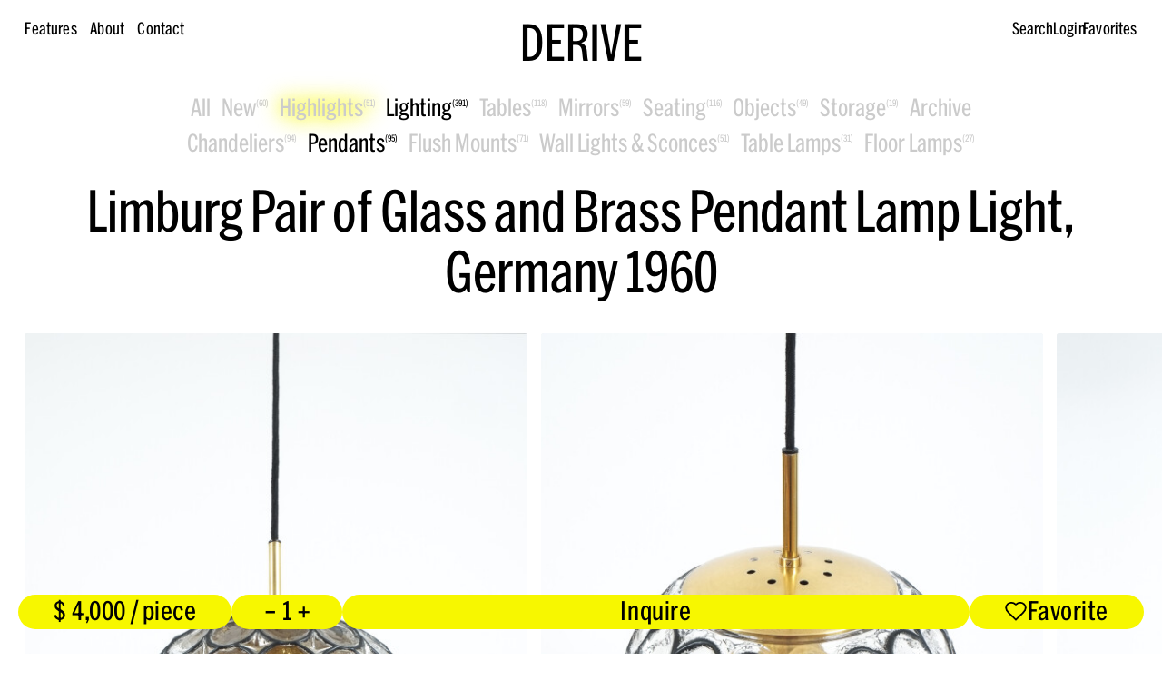

--- FILE ---
content_type: text/html; charset=UTF-8
request_url: https://derive-vienna.com/product/limburg-glass-and-brass-pendant-lamp/
body_size: 14360
content:
<!doctype html>
<html class="no-js preload" lang="en">
  <head>
    <meta charset="utf-8">
    <meta name="viewport" content="width=device-width, initial-scale=1, viewport-fit=cover">

    <link rel="preload" as="style" href="https://derive-vienna.com/build/assets/main-c5_M2UD5.css" /><link rel="stylesheet" href="https://derive-vienna.com/build/assets/main-c5_M2UD5.css" />
    <link rel="modulepreload" href="https://derive-vienna.com/build/assets/main-q-Q7w1y9.js" /><script type="module" src="https://derive-vienna.com/build/assets/main-q-Q7w1y9.js"></script>

    <script>
      document.documentElement.classList.remove('no-js');
      document.documentElement.classList.add('js');

      window['shared'] = function(e,n=null){return['_data'].concat('string'==typeof e?e.split('.'):[]).reduce(function(e,t){return e===n||'object'!=typeof e||void 0===e[t]?n:e[t]},window)};
      window['_data'] = {"env":"production","request":{"livePreview":false},"user":{"authenticated":false,"editor":false},"analytics":{"disabled":false},"translations":{"ui":{"nav":{"toggle":"Menu","toggle_open":"Close","aria":{"toggle":"Open menu","toggle_open":"Close menu"},"labels":{"main":"Main menu","language":"Language selection"}},"landmarks":{"main":"Main content","header":"Header","footer":"Footer","menu_overlay":"Menu overlay","theme_selector":"Theme selection","skip_links":"Skip links"},"skip_links":{"nav":"Skip to navigation","content":"Skip to content"},"routing":{"announce_page":"Navigated to: {title}","announce_url":"New page at {url}"},"toggle":{"inactive":"Open","active":"Close"},"list":{"show_more":"More","show_all":"All"},"close":"Close"}},"routes":{"favorites":{"validate":"https:\/\/derive-vienna.com\/api\/favorites\/validate"}}};
    </script>

    <link rel="icon" type="image/png" href="/build/manifest/favicon-96x96.png" sizes="96x96" />
    
    <link rel="shortcut icon" href="/build/manifest/favicon.ico" />
    <link rel="apple-touch-icon" sizes="180x180" href="/build/manifest/apple-touch-icon.png" />
    <meta name="apple-mobile-web-app-title" content="DERIVE" />
    <meta name="application-name" content="DERIVE" />
    <link rel="manifest" href="/build/manifest/site.webmanifest" />

    <meta name="apple-mobile-web-app-capable" content="yes">
    <meta name="mobile-web-app-capable" content="yes">
    <meta name="HandheldFriendly" content="True">
    <meta name="MobileOptimized" content="320">
    <meta http-equiv="cleartype" content="on">
    <meta http-equiv="x-ua-compatible" content="ie=edge">

    <meta name="csrf-token" content="QTFUe5Ns3n458mZCG1fV36OcW6Tg7daMR6F2EVof" />

    
    <title>Limburg Pair of Glass and Brass Pendant Lamp Light, Germany 1960 – DERIVE</title>



    <meta name="description" content="Limburg. Beautiful pair of 'iron' and glass bell-shaped pendants by Limburg, Germany. The fixtures feature a concave thick clear glass shade with circle 'iron' effect elements. The hardware is made from brass, holding a single large bulb (100W max). The condition is excellent. We can provide you with black robe cable in whatever length required. The fixture measures 13.77" (height pendant...">









    <link rel="canonical" href="https://derive-vienna.com/product/limburg-glass-and-brass-pendant-lamp">

























    <script type="application/ld+json">{"@context":"https:\/\/schema.org","@type":"Organization","name":"DERIVE Vienna","url":"https:\/\/derive-vienna.com"}</script>







    <script type="application/ld+json">{"@context":"https:\/\/schema.org","@type":"BreadcrumbList","itemListElement":[{"@type":"ListItem","position":1,"name":"Home","item":"https:\/\/derive-vienna.com"},{"@type":"ListItem","position":2,"name":"Limburg Pair of Glass and Brass Pendant Lamp Light, Germany 1960","item":"https:\/\/derive-vienna.com\/product\/limburg-glass-and-brass-pendant-lamp"}]}</script>




<meta property="og:type" content="website">


    <meta property="og:site_name" content="DERIVE">



    <meta property="og:locale" content="en-US">



    <meta property="og:title" content="Limburg Pair of Glass and Brass Pendant Lamp Light, Germany 1960">



    <meta property="og:url" content="https://derive-vienna.com/product/limburg-glass-and-brass-pendant-lamp">







    <meta property="og:image" content="https://derive-vienna.com/img/asset/YXNzZXRzLzIwMTktMDEtbGltYnVyZy1nbGFzcy1hbmQtYnJhc3MtcGVuZGFudC1sYW1wLzItMTE3LmpwZw/2-117.jpg?w=1200&h=630&fit=crop">
    <meta property="og:image:width" content="1200" />
    <meta property="og:image:height" content="630" />





    <meta name="twitter:card" content="summary">



    <meta name="twitter:title" content="Limburg Pair of Glass and Brass Pendant Lamp Light, Germany 1960">
















    
    

    
    

    
    












    <!-- Matomo -->
    <script>
      if (shared('user.editor') || shared('env') !== 'production') {
        // Ignore logged-in editors
      } else {
        var _paq = window._paq = window._paq || [];
        // _paq.push(['setDoNotTrack', true]);
        _paq.push(['disableCookies']);
        /* tracker methods like "setCustomDimension" should be called before "trackPageView" */
        _paq.push(['trackPageView']);
        _paq.push(['enableLinkTracking']);
        (function() {
          var u="//stats.derive-vienna.com/";
          _paq.push(['setTrackerUrl', u+'stats/']);
          _paq.push(['setSiteId', '1']);
          var d=document, g=d.createElement('script'), s=d.getElementsByTagName('script')[0];
          g.async=true; g.src=u+'stats/js/'; s.parentNode.insertBefore(g,s);
        })();
      }
    </script>
    <!-- End Matomo Code -->

  </head>
  <body
    class="view-product "
    data-env="production"
    data-view="product"
    data-theme=""
    
    data-page-parents='["\/category\/lighting","\/category\/lighting\/pendants"]'
    
    x-data="navigationOverlay"
  >

    

    <span class="env-indicator" data-env="production" aria-hidden="true"></span>


    

    <span class="assistive-links" role="navigation" aria-labelledby="skip-to-content" data-swup-morph="skip-to-content">
        <a href="#nav" id="skip-to-content" data-no-swup>Skip to navigation</a>
        <a href="#content" id="skip-to-content" data-no-swup>Skip to content</a>
    </span>


    

    <div class="layout">


      

      <div id="main" class="layout__main">
        <header id="header" class="layout__header">
          <div class="header">

  

  <div class="header__logo" data-swup-morph="logo">
    <a href="/" class="logo">
      DERIVE
    </a>
  </div>

  

  <nav class="header__links" data-swup-morph="links">
    

<div>
  

  

    <a
      href="/features"
      
      
    >
      Features
    </a>

  



  

    <a
      href="/about"
      
      
    >
      About
    </a>

  



  

    <a
      href="/contact"
      
      
    >
      Contact
    </a>

  



</div>

<span class="spacer"></span>

<div>
  
    <a href="/search" >
      Search
    </a>
  
</div>

<div data-swup-morph="account-toggle-header">
  
    
    
      <a href="https://derive-vienna.com/account/login">Login</a>
    
  
</div>

    <div class="header__links__favorites">
      <div>
        
        
  <a
    href="/favorites"
    class="favorites-status"
    :class="{ 'has-favorites': count > 0, 'was-added': wasAdded }"
    x-data="favoritesStatus"
    data-drawer-toggle="favorites"
    data-swup-ignore
    :data-count="count"
  >
    <span>Favorites</span>
    <template x-if="count > 0">
      <sup>(<span x-text="count"></span>)</sup>
    </template>
  </a>


      </div>
      <div aria-hidden="true">
        
        
  <a
    href="/favorites"
    class="favorites-status"
    :class="{ 'has-favorites': count > 0, 'was-added': wasAdded }"
    x-data="favoritesStatus"
    data-drawer-toggle="favorites"
    data-swup-ignore
    :data-count="count"
  >
    <span>Favorites</span>
    <template x-if="count > 0">
      <sup>(<span x-text="count"></span>)</sup>
    </template>
  </a>


      </div>
    </div>
  </nav>

  

  <nav class="header__nav" aria-label="Main menu" data-mark-active-pages>
    <div id="nav" class="navigation-bar" data-nav-telescope-target>
      

    <div class="navigation" x-data="navigation" @mouseleave.self="activeSubnav = null">
        <ul id="nav-list--root" :class="{ 'is-focused': isNavFocused, 'is-hovered': isNavHovered, 'has-expanded-subnav': !!expandedSubnav }" x-detect-multi-row data-has-active="" data-has-active-ancestor="">
            
                




    


<li id="nav-item-all" :class="{ 'is-expanded-subnav-parent': expandedSubnav === id }" data-nav-style="" data-count="" x-data="{ id: 'all' }" x-ref="section" x-init="$el.matches('[data-has-active]') ? (fallbackSubnav = id) : null">
    <a href="/all" @focus="(activeSubnav = id), (isNavFocused = true)" @blur="(activeSubnav = null), (isNavFocused = false)" @mouseenter="(activeSubnav = id), (isNavHovered = true)" @mouseleave="(isNavHovered = false)" @keydown.down.prevent="document.querySelector('#nav-sub--' + id) ? $focus.within(document.querySelector('#nav-sub--' + id)).noscroll().first() : null">
        <span>All</span>
        
    </a>

    

</li>

            
                




    


<li id="nav-item-category-new" :class="{ 'is-expanded-subnav-parent': expandedSubnav === id }" data-nav-style="accent" data-count="56" x-data="{ id: 'category-new' }" x-ref="section" x-init="$el.matches('[data-has-active]') ? (fallbackSubnav = id) : null">
    <a href="/category/new" @focus="(activeSubnav = id), (isNavFocused = true)" @blur="(activeSubnav = null), (isNavFocused = false)" @mouseenter="(activeSubnav = id), (isNavHovered = true)" @mouseleave="(isNavHovered = false)" @keydown.down.prevent="document.querySelector('#nav-sub--' + id) ? $focus.within(document.querySelector('#nav-sub--' + id)).noscroll().first() : null">
        <span>New</span>
        
            <sup>(60)</sup>
            <sup hidden>(60)</sup>
        
    </a>

    

</li>

            
                




    


<li id="nav-item-category-sale" :class="{ 'is-expanded-subnav-parent': expandedSubnav === id }" data-nav-style="accent" data-count="0" x-data="{ id: 'category-sale' }" x-ref="section" x-init="$el.matches('[data-has-active]') ? (fallbackSubnav = id) : null">
    <a href="/category/sale" @focus="(activeSubnav = id), (isNavFocused = true)" @blur="(activeSubnav = null), (isNavFocused = false)" @mouseenter="(activeSubnav = id), (isNavHovered = true)" @mouseleave="(isNavHovered = false)" @keydown.down.prevent="document.querySelector('#nav-sub--' + id) ? $focus.within(document.querySelector('#nav-sub--' + id)).noscroll().first() : null">
        <span>Sale</span>
        
            <sup>(0)</sup>
            <sup hidden>(0)</sup>
        
    </a>

    

</li>

            
                




    


<li id="nav-item-category-highlights" :class="{ 'is-expanded-subnav-parent': expandedSubnav === id }" data-nav-style="glow" data-count="49" x-data="{ id: 'category-highlights' }" x-ref="section" x-init="$el.matches('[data-has-active]') ? (fallbackSubnav = id) : null">
    <a href="/category/highlights" @focus="(activeSubnav = id), (isNavFocused = true)" @blur="(activeSubnav = null), (isNavFocused = false)" @mouseenter="(activeSubnav = id), (isNavHovered = true)" @mouseleave="(isNavHovered = false)" @keydown.down.prevent="document.querySelector('#nav-sub--' + id) ? $focus.within(document.querySelector('#nav-sub--' + id)).noscroll().first() : null">
        <span>Highlights</span>
        
            <sup>(51)</sup>
            <sup hidden>(51)</sup>
        
    </a>

    

</li>

            
                




    


<li id="nav-item-category-lighting" :class="{ 'is-expanded-subnav-parent': expandedSubnav === id }" data-nav-style="normal" data-count="391" x-data="{ id: 'category-lighting' }" x-ref="section" x-init="$el.matches('[data-has-active]') ? (fallbackSubnav = id) : null" data-has-active="" data-has-active-ancestor="">
    <a href="/category/lighting" @focus="(activeSubnav = id), (isNavFocused = true)" @blur="(activeSubnav = null), (isNavFocused = false)" @mouseenter="(activeSubnav = id), (isNavHovered = true)" @mouseleave="(isNavHovered = false)" @keydown.down.prevent="document.querySelector('#nav-sub--' + id) ? $focus.within(document.querySelector('#nav-sub--' + id)).noscroll().first() : null" data-is-active="" data-is-active-ancestor="">
        <span>Lighting</span>
        
            <sup>(391)</sup>
            <sup hidden>(391)</sup>
        
    </a>

    

        
        <ul data-has-active="" data-has-active-ancestor="">
            
                




    


<li id="nav-item-category-lighting-chandeliers" :class="{ 'is-expanded-subnav-parent': expandedSubnav === id }" data-nav-style="normal" data-count="95" x-data="{ id: 'category-lighting-chandeliers' }" x-ref="section">
    <a href="/category/lighting/chandeliers" @focus="(isSubNavFocused = true)" @blur="(isSubNavFocused = false)" @mouseenter="(isSubNavHovered = true), (isSubNavFocused = true)" @mouseleave="(isSubNavHovered = false), (isSubNavFocused = false)">
        <span>Chandeliers</span>
        
            <sup>(94)</sup>
            <sup hidden>(94)</sup>
        
    </a>

    

</li>

            
                




    


<li id="nav-item-category-lighting-pendants" :class="{ 'is-expanded-subnav-parent': expandedSubnav === id }" data-nav-style="normal" data-count="96" x-data="{ id: 'category-lighting-pendants' }" x-ref="section" data-has-active="" data-has-active-ancestor="">
    <a href="/category/lighting/pendants" @focus="(isSubNavFocused = true)" @blur="(isSubNavFocused = false)" @mouseenter="(isSubNavHovered = true), (isSubNavFocused = true)" @mouseleave="(isSubNavHovered = false), (isSubNavFocused = false)" data-is-active="" data-is-active-ancestor="">
        <span>Pendants</span>
        
            <sup>(95)</sup>
            <sup hidden>(95)</sup>
        
    </a>

    

</li>

            
                




    


<li id="nav-item-category-lighting-flush-mounts" :class="{ 'is-expanded-subnav-parent': expandedSubnav === id }" data-nav-style="normal" data-count="71" x-data="{ id: 'category-lighting-flush-mounts' }" x-ref="section">
    <a href="/category/lighting/flush-mounts" @focus="(isSubNavFocused = true)" @blur="(isSubNavFocused = false)" @mouseenter="(isSubNavHovered = true), (isSubNavFocused = true)" @mouseleave="(isSubNavHovered = false), (isSubNavFocused = false)">
        <span>Flush Mounts</span>
        
            <sup>(71)</sup>
            <sup hidden>(71)</sup>
        
    </a>

    

</li>

            
                




    


<li id="nav-item-category-lighting-wall-lights-and-sconces" :class="{ 'is-expanded-subnav-parent': expandedSubnav === id }" data-nav-style="normal" data-count="51" x-data="{ id: 'category-lighting-wall-lights-and-sconces' }" x-ref="section">
    <a href="/category/lighting/wall-lights-and-sconces" @focus="(isSubNavFocused = true)" @blur="(isSubNavFocused = false)" @mouseenter="(isSubNavHovered = true), (isSubNavFocused = true)" @mouseleave="(isSubNavHovered = false), (isSubNavFocused = false)">
        <span>Wall Lights &amp; Sconces</span>
        
            <sup>(51)</sup>
            <sup hidden>(51)</sup>
        
    </a>

    

</li>

            
                




    


<li id="nav-item-category-lighting-table-lamps" :class="{ 'is-expanded-subnav-parent': expandedSubnav === id }" data-nav-style="normal" data-count="31" x-data="{ id: 'category-lighting-table-lamps' }" x-ref="section">
    <a href="/category/lighting/table-lamps" @focus="(isSubNavFocused = true)" @blur="(isSubNavFocused = false)" @mouseenter="(isSubNavHovered = true), (isSubNavFocused = true)" @mouseleave="(isSubNavHovered = false), (isSubNavFocused = false)">
        <span>Table Lamps</span>
        
            <sup>(31)</sup>
            <sup hidden>(31)</sup>
        
    </a>

    

</li>

            
                




    


<li id="nav-item-category-lighting-floor-lamps" :class="{ 'is-expanded-subnav-parent': expandedSubnav === id }" data-nav-style="normal" data-count="26" x-data="{ id: 'category-lighting-floor-lamps' }" x-ref="section">
    <a href="/category/lighting/floor-lamps" @focus="(isSubNavFocused = true)" @blur="(isSubNavFocused = false)" @mouseenter="(isSubNavHovered = true), (isSubNavFocused = true)" @mouseleave="(isSubNavHovered = false), (isSubNavFocused = false)">
        <span>Floor Lamps</span>
        
            <sup>(27)</sup>
            <sup hidden>(27)</sup>
        
    </a>

    

</li>

            
        </ul>

        
        <template x-teleport="#nav .navigation">
            <ul id="nav-sub--category-lighting-floor-lamps" :class="{ 'is-focused': isSubNavFocused, 'is-hovered': isSubNavHovered, 'is-expanded': isSubnavExpanded }" x-ref="sub" x-data="{
                    isSubNavFocused: false,
                    isSubNavHovered: false,
                    isSubnavExpanded: false
                }" @keydown.up.prevent="$focus.within($refs.section).noscroll().first()" @expand-subnav.window="isSubnavExpanded = ($event.detail === id)" data-has-active="" data-has-active-ancestor="">
                
                    




    


<li id="nav-item-category-lighting-chandeliers" :class="{ 'is-expanded-subnav-parent': expandedSubnav === id }" data-nav-style="normal" data-count="95" x-data="{ id: 'category-lighting-chandeliers' }" x-ref="section">
    <a href="/category/lighting/chandeliers" @focus="(isSubNavFocused = true)" @blur="(isSubNavFocused = false)" @mouseenter="(isSubNavHovered = true), (isSubNavFocused = true)" @mouseleave="(isSubNavHovered = false), (isSubNavFocused = false)">
        <span>Chandeliers</span>
        
            <sup>(94)</sup>
            <sup hidden>(94)</sup>
        
    </a>

    

</li>

                
                    




    


<li id="nav-item-category-lighting-pendants" :class="{ 'is-expanded-subnav-parent': expandedSubnav === id }" data-nav-style="normal" data-count="96" x-data="{ id: 'category-lighting-pendants' }" x-ref="section" data-has-active="" data-has-active-ancestor="">
    <a href="/category/lighting/pendants" @focus="(isSubNavFocused = true)" @blur="(isSubNavFocused = false)" @mouseenter="(isSubNavHovered = true), (isSubNavFocused = true)" @mouseleave="(isSubNavHovered = false), (isSubNavFocused = false)" data-is-active="" data-is-active-ancestor="">
        <span>Pendants</span>
        
            <sup>(95)</sup>
            <sup hidden>(95)</sup>
        
    </a>

    

</li>

                
                    




    


<li id="nav-item-category-lighting-flush-mounts" :class="{ 'is-expanded-subnav-parent': expandedSubnav === id }" data-nav-style="normal" data-count="71" x-data="{ id: 'category-lighting-flush-mounts' }" x-ref="section">
    <a href="/category/lighting/flush-mounts" @focus="(isSubNavFocused = true)" @blur="(isSubNavFocused = false)" @mouseenter="(isSubNavHovered = true), (isSubNavFocused = true)" @mouseleave="(isSubNavHovered = false), (isSubNavFocused = false)">
        <span>Flush Mounts</span>
        
            <sup>(71)</sup>
            <sup hidden>(71)</sup>
        
    </a>

    

</li>

                
                    




    


<li id="nav-item-category-lighting-wall-lights-and-sconces" :class="{ 'is-expanded-subnav-parent': expandedSubnav === id }" data-nav-style="normal" data-count="51" x-data="{ id: 'category-lighting-wall-lights-and-sconces' }" x-ref="section">
    <a href="/category/lighting/wall-lights-and-sconces" @focus="(isSubNavFocused = true)" @blur="(isSubNavFocused = false)" @mouseenter="(isSubNavHovered = true), (isSubNavFocused = true)" @mouseleave="(isSubNavHovered = false), (isSubNavFocused = false)">
        <span>Wall Lights &amp; Sconces</span>
        
            <sup>(51)</sup>
            <sup hidden>(51)</sup>
        
    </a>

    

</li>

                
                    




    


<li id="nav-item-category-lighting-table-lamps" :class="{ 'is-expanded-subnav-parent': expandedSubnav === id }" data-nav-style="normal" data-count="31" x-data="{ id: 'category-lighting-table-lamps' }" x-ref="section">
    <a href="/category/lighting/table-lamps" @focus="(isSubNavFocused = true)" @blur="(isSubNavFocused = false)" @mouseenter="(isSubNavHovered = true), (isSubNavFocused = true)" @mouseleave="(isSubNavHovered = false), (isSubNavFocused = false)">
        <span>Table Lamps</span>
        
            <sup>(31)</sup>
            <sup hidden>(31)</sup>
        
    </a>

    

</li>

                
                    




    


<li id="nav-item-category-lighting-floor-lamps" :class="{ 'is-expanded-subnav-parent': expandedSubnav === id }" data-nav-style="normal" data-count="26" x-data="{ id: 'category-lighting-floor-lamps' }" x-ref="section">
    <a href="/category/lighting/floor-lamps" @focus="(isSubNavFocused = true)" @blur="(isSubNavFocused = false)" @mouseenter="(isSubNavHovered = true), (isSubNavFocused = true)" @mouseleave="(isSubNavHovered = false), (isSubNavFocused = false)">
        <span>Floor Lamps</span>
        
            <sup>(27)</sup>
            <sup hidden>(27)</sup>
        
    </a>

    

</li>

                
            </ul>
        </template>

    

</li>

            
                




    


<li id="nav-item-category-tables" :class="{ 'is-expanded-subnav-parent': expandedSubnav === id }" data-nav-style="normal" data-count="118" x-data="{ id: 'category-tables' }" x-ref="section" x-init="$el.matches('[data-has-active]') ? (fallbackSubnav = id) : null">
    <a href="/category/tables" @focus="(activeSubnav = id), (isNavFocused = true)" @blur="(activeSubnav = null), (isNavFocused = false)" @mouseenter="(activeSubnav = id), (isNavHovered = true)" @mouseleave="(isNavHovered = false)" @keydown.down.prevent="document.querySelector('#nav-sub--' + id) ? $focus.within(document.querySelector('#nav-sub--' + id)).noscroll().first() : null">
        <span>Tables</span>
        
            <sup>(118)</sup>
            <sup hidden>(118)</sup>
        
    </a>

    

        
        <ul>
            
                




    


<li id="nav-item-category-tables-coffee-tables" :class="{ 'is-expanded-subnav-parent': expandedSubnav === id }" data-nav-style="normal" data-count="65" x-data="{ id: 'category-tables-coffee-tables' }" x-ref="section">
    <a href="/category/tables/coffee-tables" @focus="(isSubNavFocused = true)" @blur="(isSubNavFocused = false)" @mouseenter="(isSubNavHovered = true), (isSubNavFocused = true)" @mouseleave="(isSubNavHovered = false), (isSubNavFocused = false)">
        <span>Coffee Tables</span>
        
            <sup>(65)</sup>
            <sup hidden>(65)</sup>
        
    </a>

    

</li>

            
                




    


<li id="nav-item-category-tables-side-and-end-tables" :class="{ 'is-expanded-subnav-parent': expandedSubnav === id }" data-nav-style="normal" data-count="40" x-data="{ id: 'category-tables-side-and-end-tables' }" x-ref="section">
    <a href="/category/tables/side-and-end-tables" @focus="(isSubNavFocused = true)" @blur="(isSubNavFocused = false)" @mouseenter="(isSubNavHovered = true), (isSubNavFocused = true)" @mouseleave="(isSubNavHovered = false), (isSubNavFocused = false)">
        <span>Side &amp; End Tables</span>
        
            <sup>(40)</sup>
            <sup hidden>(40)</sup>
        
    </a>

    

</li>

            
                




    


<li id="nav-item-category-tables-dining-tables" :class="{ 'is-expanded-subnav-parent': expandedSubnav === id }" data-nav-style="normal" data-count="5" x-data="{ id: 'category-tables-dining-tables' }" x-ref="section">
    <a href="/category/tables/dining-tables" @focus="(isSubNavFocused = true)" @blur="(isSubNavFocused = false)" @mouseenter="(isSubNavHovered = true), (isSubNavFocused = true)" @mouseleave="(isSubNavHovered = false), (isSubNavFocused = false)">
        <span>Dining Tables</span>
        
            <sup>(5)</sup>
            <sup hidden>(5)</sup>
        
    </a>

    

</li>

            
                




    


<li id="nav-item-category-tables-console-tables" :class="{ 'is-expanded-subnav-parent': expandedSubnav === id }" data-nav-style="normal" data-count="7" x-data="{ id: 'category-tables-console-tables' }" x-ref="section">
    <a href="/category/tables/console-tables" @focus="(isSubNavFocused = true)" @blur="(isSubNavFocused = false)" @mouseenter="(isSubNavHovered = true), (isSubNavFocused = true)" @mouseleave="(isSubNavHovered = false), (isSubNavFocused = false)">
        <span>Console Tables</span>
        
            <sup>(7)</sup>
            <sup hidden>(7)</sup>
        
    </a>

    

</li>

            
                




    


<li id="nav-item-category-tables-bar-carts" :class="{ 'is-expanded-subnav-parent': expandedSubnav === id }" data-nav-style="normal" data-count="4" x-data="{ id: 'category-tables-bar-carts' }" x-ref="section">
    <a href="/category/tables/bar-carts" @focus="(isSubNavFocused = true)" @blur="(isSubNavFocused = false)" @mouseenter="(isSubNavHovered = true), (isSubNavFocused = true)" @mouseleave="(isSubNavHovered = false), (isSubNavFocused = false)">
        <span>Bar Carts</span>
        
            <sup>(4)</sup>
            <sup hidden>(4)</sup>
        
    </a>

    

</li>

            
        </ul>

        
        <template x-teleport="#nav .navigation">
            <ul id="nav-sub--category-tables-bar-carts" :class="{ 'is-focused': isSubNavFocused, 'is-hovered': isSubNavHovered, 'is-expanded': isSubnavExpanded }" x-ref="sub" x-data="{
                    isSubNavFocused: false,
                    isSubNavHovered: false,
                    isSubnavExpanded: false
                }" @keydown.up.prevent="$focus.within($refs.section).noscroll().first()" @expand-subnav.window="isSubnavExpanded = ($event.detail === id)">
                
                    




    


<li id="nav-item-category-tables-coffee-tables" :class="{ 'is-expanded-subnav-parent': expandedSubnav === id }" data-nav-style="normal" data-count="65" x-data="{ id: 'category-tables-coffee-tables' }" x-ref="section">
    <a href="/category/tables/coffee-tables" @focus="(isSubNavFocused = true)" @blur="(isSubNavFocused = false)" @mouseenter="(isSubNavHovered = true), (isSubNavFocused = true)" @mouseleave="(isSubNavHovered = false), (isSubNavFocused = false)">
        <span>Coffee Tables</span>
        
            <sup>(65)</sup>
            <sup hidden>(65)</sup>
        
    </a>

    

</li>

                
                    




    


<li id="nav-item-category-tables-side-and-end-tables" :class="{ 'is-expanded-subnav-parent': expandedSubnav === id }" data-nav-style="normal" data-count="40" x-data="{ id: 'category-tables-side-and-end-tables' }" x-ref="section">
    <a href="/category/tables/side-and-end-tables" @focus="(isSubNavFocused = true)" @blur="(isSubNavFocused = false)" @mouseenter="(isSubNavHovered = true), (isSubNavFocused = true)" @mouseleave="(isSubNavHovered = false), (isSubNavFocused = false)">
        <span>Side &amp; End Tables</span>
        
            <sup>(40)</sup>
            <sup hidden>(40)</sup>
        
    </a>

    

</li>

                
                    




    


<li id="nav-item-category-tables-dining-tables" :class="{ 'is-expanded-subnav-parent': expandedSubnav === id }" data-nav-style="normal" data-count="5" x-data="{ id: 'category-tables-dining-tables' }" x-ref="section">
    <a href="/category/tables/dining-tables" @focus="(isSubNavFocused = true)" @blur="(isSubNavFocused = false)" @mouseenter="(isSubNavHovered = true), (isSubNavFocused = true)" @mouseleave="(isSubNavHovered = false), (isSubNavFocused = false)">
        <span>Dining Tables</span>
        
            <sup>(5)</sup>
            <sup hidden>(5)</sup>
        
    </a>

    

</li>

                
                    




    


<li id="nav-item-category-tables-console-tables" :class="{ 'is-expanded-subnav-parent': expandedSubnav === id }" data-nav-style="normal" data-count="7" x-data="{ id: 'category-tables-console-tables' }" x-ref="section">
    <a href="/category/tables/console-tables" @focus="(isSubNavFocused = true)" @blur="(isSubNavFocused = false)" @mouseenter="(isSubNavHovered = true), (isSubNavFocused = true)" @mouseleave="(isSubNavHovered = false), (isSubNavFocused = false)">
        <span>Console Tables</span>
        
            <sup>(7)</sup>
            <sup hidden>(7)</sup>
        
    </a>

    

</li>

                
                    




    


<li id="nav-item-category-tables-bar-carts" :class="{ 'is-expanded-subnav-parent': expandedSubnav === id }" data-nav-style="normal" data-count="4" x-data="{ id: 'category-tables-bar-carts' }" x-ref="section">
    <a href="/category/tables/bar-carts" @focus="(isSubNavFocused = true)" @blur="(isSubNavFocused = false)" @mouseenter="(isSubNavHovered = true), (isSubNavFocused = true)" @mouseleave="(isSubNavHovered = false), (isSubNavFocused = false)">
        <span>Bar Carts</span>
        
            <sup>(4)</sup>
            <sup hidden>(4)</sup>
        
    </a>

    

</li>

                
            </ul>
        </template>

    

</li>

            
                




    


<li id="nav-item-category-mirrors" :class="{ 'is-expanded-subnav-parent': expandedSubnav === id }" data-nav-style="normal" data-count="59" x-data="{ id: 'category-mirrors' }" x-ref="section" x-init="$el.matches('[data-has-active]') ? (fallbackSubnav = id) : null">
    <a href="/category/mirrors" @focus="(activeSubnav = id), (isNavFocused = true)" @blur="(activeSubnav = null), (isNavFocused = false)" @mouseenter="(activeSubnav = id), (isNavHovered = true)" @mouseleave="(isNavHovered = false)" @keydown.down.prevent="document.querySelector('#nav-sub--' + id) ? $focus.within(document.querySelector('#nav-sub--' + id)).noscroll().first() : null">
        <span>Mirrors</span>
        
            <sup>(59)</sup>
            <sup hidden>(59)</sup>
        
    </a>

    

</li>

            
                




    


<li id="nav-item-category-seating" :class="{ 'is-expanded-subnav-parent': expandedSubnav === id }" data-nav-style="normal" data-count="115" x-data="{ id: 'category-seating' }" x-ref="section" x-init="$el.matches('[data-has-active]') ? (fallbackSubnav = id) : null">
    <a href="/category/seating" @focus="(activeSubnav = id), (isNavFocused = true)" @blur="(activeSubnav = null), (isNavFocused = false)" @mouseenter="(activeSubnav = id), (isNavHovered = true)" @mouseleave="(isNavHovered = false)" @keydown.down.prevent="document.querySelector('#nav-sub--' + id) ? $focus.within(document.querySelector('#nav-sub--' + id)).noscroll().first() : null">
        <span>Seating</span>
        
            <sup>(116)</sup>
            <sup hidden>(116)</sup>
        
    </a>

    

        
        <ul>
            
                




    


<li id="nav-item-category-seating-arm-chairs" :class="{ 'is-expanded-subnav-parent': expandedSubnav === id }" data-nav-style="normal" data-count="29" x-data="{ id: 'category-seating-arm-chairs' }" x-ref="section">
    <a href="/category/seating/arm-chairs" @focus="(isSubNavFocused = true)" @blur="(isSubNavFocused = false)" @mouseenter="(isSubNavHovered = true), (isSubNavFocused = true)" @mouseleave="(isSubNavHovered = false), (isSubNavFocused = false)">
        <span>Arm Chairs</span>
        
            <sup>(29)</sup>
            <sup hidden>(29)</sup>
        
    </a>

    

</li>

            
                




    


<li id="nav-item-category-seating-desk-chairs" :class="{ 'is-expanded-subnav-parent': expandedSubnav === id }" data-nav-style="normal" data-count="6" x-data="{ id: 'category-seating-desk-chairs' }" x-ref="section">
    <a href="/category/seating/desk-chairs" @focus="(isSubNavFocused = true)" @blur="(isSubNavFocused = false)" @mouseenter="(isSubNavHovered = true), (isSubNavFocused = true)" @mouseleave="(isSubNavHovered = false), (isSubNavFocused = false)">
        <span>Desk Chairs</span>
        
            <sup>(6)</sup>
            <sup hidden>(6)</sup>
        
    </a>

    

</li>

            
                




    


<li id="nav-item-category-seating-benches" :class="{ 'is-expanded-subnav-parent': expandedSubnav === id }" data-nav-style="normal" data-count="3" x-data="{ id: 'category-seating-benches' }" x-ref="section">
    <a href="/category/seating/benches" @focus="(isSubNavFocused = true)" @blur="(isSubNavFocused = false)" @mouseenter="(isSubNavHovered = true), (isSubNavFocused = true)" @mouseleave="(isSubNavHovered = false), (isSubNavFocused = false)">
        <span>Benches</span>
        
            <sup>(3)</sup>
            <sup hidden>(3)</sup>
        
    </a>

    

</li>

            
                




    


<li id="nav-item-category-seating-dining-chairs" :class="{ 'is-expanded-subnav-parent': expandedSubnav === id }" data-nav-style="normal" data-count="19" x-data="{ id: 'category-seating-dining-chairs' }" x-ref="section">
    <a href="/category/seating/dining-chairs" @focus="(isSubNavFocused = true)" @blur="(isSubNavFocused = false)" @mouseenter="(isSubNavHovered = true), (isSubNavFocused = true)" @mouseleave="(isSubNavHovered = false), (isSubNavFocused = false)">
        <span>Dining Chairs</span>
        
            <sup>(20)</sup>
            <sup hidden>(20)</sup>
        
    </a>

    

</li>

            
                




    


<li id="nav-item-category-seating-lounge-chairs" :class="{ 'is-expanded-subnav-parent': expandedSubnav === id }" data-nav-style="normal" data-count="18" x-data="{ id: 'category-seating-lounge-chairs' }" x-ref="section">
    <a href="/category/seating/lounge-chairs" @focus="(isSubNavFocused = true)" @blur="(isSubNavFocused = false)" @mouseenter="(isSubNavHovered = true), (isSubNavFocused = true)" @mouseleave="(isSubNavHovered = false), (isSubNavFocused = false)">
        <span>Lounge Chairs</span>
        
            <sup>(18)</sup>
            <sup hidden>(18)</sup>
        
    </a>

    

</li>

            
                




    


<li id="nav-item-category-seating-sofas" :class="{ 'is-expanded-subnav-parent': expandedSubnav === id }" data-nav-style="normal" data-count="15" x-data="{ id: 'category-seating-sofas' }" x-ref="section">
    <a href="/category/seating/sofas" @focus="(isSubNavFocused = true)" @blur="(isSubNavFocused = false)" @mouseenter="(isSubNavHovered = true), (isSubNavFocused = true)" @mouseleave="(isSubNavHovered = false), (isSubNavFocused = false)">
        <span>Sofas</span>
        
            <sup>(15)</sup>
            <sup hidden>(15)</sup>
        
    </a>

    

</li>

            
                




    


<li id="nav-item-category-seating-daybeds-and-chaise-longues" :class="{ 'is-expanded-subnav-parent': expandedSubnav === id }" data-nav-style="normal" data-count="0" x-data="{ id: 'category-seating-daybeds-and-chaise-longues' }" x-ref="section">
    <a href="/category/seating/daybeds-and-chaise-longues" @focus="(isSubNavFocused = true)" @blur="(isSubNavFocused = false)" @mouseenter="(isSubNavHovered = true), (isSubNavFocused = true)" @mouseleave="(isSubNavHovered = false), (isSubNavFocused = false)">
        <span>Daybeds &amp; Chaise Longues</span>
        
            <sup>(0)</sup>
            <sup hidden>(0)</sup>
        
    </a>

    

</li>

            
                




    


<li id="nav-item-category-seating-stools" :class="{ 'is-expanded-subnav-parent': expandedSubnav === id }" data-nav-style="normal" data-count="9" x-data="{ id: 'category-seating-stools' }" x-ref="section">
    <a href="/category/seating/stools" @focus="(isSubNavFocused = true)" @blur="(isSubNavFocused = false)" @mouseenter="(isSubNavHovered = true), (isSubNavFocused = true)" @mouseleave="(isSubNavHovered = false), (isSubNavFocused = false)">
        <span>Stools</span>
        
            <sup>(9)</sup>
            <sup hidden>(9)</sup>
        
    </a>

    

</li>

            
                




    


<li id="nav-item-category-seating-side-chairs" :class="{ 'is-expanded-subnav-parent': expandedSubnav === id }" data-nav-style="normal" data-count="10" x-data="{ id: 'category-seating-side-chairs' }" x-ref="section">
    <a href="/category/seating/side-chairs" @focus="(isSubNavFocused = true)" @blur="(isSubNavFocused = false)" @mouseenter="(isSubNavHovered = true), (isSubNavFocused = true)" @mouseleave="(isSubNavHovered = false), (isSubNavFocused = false)">
        <span>Side Chairs</span>
        
            <sup>(11)</sup>
            <sup hidden>(11)</sup>
        
    </a>

    

</li>

            
        </ul>

        
        <template x-teleport="#nav .navigation">
            <ul id="nav-sub--category-seating-side-chairs" :class="{ 'is-focused': isSubNavFocused, 'is-hovered': isSubNavHovered, 'is-expanded': isSubnavExpanded }" x-ref="sub" x-data="{
                    isSubNavFocused: false,
                    isSubNavHovered: false,
                    isSubnavExpanded: false
                }" @keydown.up.prevent="$focus.within($refs.section).noscroll().first()" @expand-subnav.window="isSubnavExpanded = ($event.detail === id)">
                
                    




    


<li id="nav-item-category-seating-arm-chairs" :class="{ 'is-expanded-subnav-parent': expandedSubnav === id }" data-nav-style="normal" data-count="29" x-data="{ id: 'category-seating-arm-chairs' }" x-ref="section">
    <a href="/category/seating/arm-chairs" @focus="(isSubNavFocused = true)" @blur="(isSubNavFocused = false)" @mouseenter="(isSubNavHovered = true), (isSubNavFocused = true)" @mouseleave="(isSubNavHovered = false), (isSubNavFocused = false)">
        <span>Arm Chairs</span>
        
            <sup>(29)</sup>
            <sup hidden>(29)</sup>
        
    </a>

    

</li>

                
                    




    


<li id="nav-item-category-seating-desk-chairs" :class="{ 'is-expanded-subnav-parent': expandedSubnav === id }" data-nav-style="normal" data-count="6" x-data="{ id: 'category-seating-desk-chairs' }" x-ref="section">
    <a href="/category/seating/desk-chairs" @focus="(isSubNavFocused = true)" @blur="(isSubNavFocused = false)" @mouseenter="(isSubNavHovered = true), (isSubNavFocused = true)" @mouseleave="(isSubNavHovered = false), (isSubNavFocused = false)">
        <span>Desk Chairs</span>
        
            <sup>(6)</sup>
            <sup hidden>(6)</sup>
        
    </a>

    

</li>

                
                    




    


<li id="nav-item-category-seating-benches" :class="{ 'is-expanded-subnav-parent': expandedSubnav === id }" data-nav-style="normal" data-count="3" x-data="{ id: 'category-seating-benches' }" x-ref="section">
    <a href="/category/seating/benches" @focus="(isSubNavFocused = true)" @blur="(isSubNavFocused = false)" @mouseenter="(isSubNavHovered = true), (isSubNavFocused = true)" @mouseleave="(isSubNavHovered = false), (isSubNavFocused = false)">
        <span>Benches</span>
        
            <sup>(3)</sup>
            <sup hidden>(3)</sup>
        
    </a>

    

</li>

                
                    




    


<li id="nav-item-category-seating-dining-chairs" :class="{ 'is-expanded-subnav-parent': expandedSubnav === id }" data-nav-style="normal" data-count="19" x-data="{ id: 'category-seating-dining-chairs' }" x-ref="section">
    <a href="/category/seating/dining-chairs" @focus="(isSubNavFocused = true)" @blur="(isSubNavFocused = false)" @mouseenter="(isSubNavHovered = true), (isSubNavFocused = true)" @mouseleave="(isSubNavHovered = false), (isSubNavFocused = false)">
        <span>Dining Chairs</span>
        
            <sup>(20)</sup>
            <sup hidden>(20)</sup>
        
    </a>

    

</li>

                
                    




    


<li id="nav-item-category-seating-lounge-chairs" :class="{ 'is-expanded-subnav-parent': expandedSubnav === id }" data-nav-style="normal" data-count="18" x-data="{ id: 'category-seating-lounge-chairs' }" x-ref="section">
    <a href="/category/seating/lounge-chairs" @focus="(isSubNavFocused = true)" @blur="(isSubNavFocused = false)" @mouseenter="(isSubNavHovered = true), (isSubNavFocused = true)" @mouseleave="(isSubNavHovered = false), (isSubNavFocused = false)">
        <span>Lounge Chairs</span>
        
            <sup>(18)</sup>
            <sup hidden>(18)</sup>
        
    </a>

    

</li>

                
                    




    


<li id="nav-item-category-seating-sofas" :class="{ 'is-expanded-subnav-parent': expandedSubnav === id }" data-nav-style="normal" data-count="15" x-data="{ id: 'category-seating-sofas' }" x-ref="section">
    <a href="/category/seating/sofas" @focus="(isSubNavFocused = true)" @blur="(isSubNavFocused = false)" @mouseenter="(isSubNavHovered = true), (isSubNavFocused = true)" @mouseleave="(isSubNavHovered = false), (isSubNavFocused = false)">
        <span>Sofas</span>
        
            <sup>(15)</sup>
            <sup hidden>(15)</sup>
        
    </a>

    

</li>

                
                    




    


<li id="nav-item-category-seating-daybeds-and-chaise-longues" :class="{ 'is-expanded-subnav-parent': expandedSubnav === id }" data-nav-style="normal" data-count="0" x-data="{ id: 'category-seating-daybeds-and-chaise-longues' }" x-ref="section">
    <a href="/category/seating/daybeds-and-chaise-longues" @focus="(isSubNavFocused = true)" @blur="(isSubNavFocused = false)" @mouseenter="(isSubNavHovered = true), (isSubNavFocused = true)" @mouseleave="(isSubNavHovered = false), (isSubNavFocused = false)">
        <span>Daybeds &amp; Chaise Longues</span>
        
            <sup>(0)</sup>
            <sup hidden>(0)</sup>
        
    </a>

    

</li>

                
                    




    


<li id="nav-item-category-seating-stools" :class="{ 'is-expanded-subnav-parent': expandedSubnav === id }" data-nav-style="normal" data-count="9" x-data="{ id: 'category-seating-stools' }" x-ref="section">
    <a href="/category/seating/stools" @focus="(isSubNavFocused = true)" @blur="(isSubNavFocused = false)" @mouseenter="(isSubNavHovered = true), (isSubNavFocused = true)" @mouseleave="(isSubNavHovered = false), (isSubNavFocused = false)">
        <span>Stools</span>
        
            <sup>(9)</sup>
            <sup hidden>(9)</sup>
        
    </a>

    

</li>

                
                    




    


<li id="nav-item-category-seating-side-chairs" :class="{ 'is-expanded-subnav-parent': expandedSubnav === id }" data-nav-style="normal" data-count="10" x-data="{ id: 'category-seating-side-chairs' }" x-ref="section">
    <a href="/category/seating/side-chairs" @focus="(isSubNavFocused = true)" @blur="(isSubNavFocused = false)" @mouseenter="(isSubNavHovered = true), (isSubNavFocused = true)" @mouseleave="(isSubNavHovered = false), (isSubNavFocused = false)">
        <span>Side Chairs</span>
        
            <sup>(11)</sup>
            <sup hidden>(11)</sup>
        
    </a>

    

</li>

                
            </ul>
        </template>

    

</li>

            
                




    


<li id="nav-item-category-objects" :class="{ 'is-expanded-subnav-parent': expandedSubnav === id }" data-nav-style="normal" data-count="47" x-data="{ id: 'category-objects' }" x-ref="section" x-init="$el.matches('[data-has-active]') ? (fallbackSubnav = id) : null">
    <a href="/category/objects" @focus="(activeSubnav = id), (isNavFocused = true)" @blur="(activeSubnav = null), (isNavFocused = false)" @mouseenter="(activeSubnav = id), (isNavHovered = true)" @mouseleave="(isNavHovered = false)" @keydown.down.prevent="document.querySelector('#nav-sub--' + id) ? $focus.within(document.querySelector('#nav-sub--' + id)).noscroll().first() : null">
        <span>Objects</span>
        
            <sup>(49)</sup>
            <sup hidden>(49)</sup>
        
    </a>

    

</li>

            
                




    


<li id="nav-item-category-storage" :class="{ 'is-expanded-subnav-parent': expandedSubnav === id }" data-nav-style="normal" data-count="19" x-data="{ id: 'category-storage' }" x-ref="section" x-init="$el.matches('[data-has-active]') ? (fallbackSubnav = id) : null">
    <a href="/category/storage" @focus="(activeSubnav = id), (isNavFocused = true)" @blur="(activeSubnav = null), (isNavFocused = false)" @mouseenter="(activeSubnav = id), (isNavHovered = true)" @mouseleave="(isNavHovered = false)" @keydown.down.prevent="document.querySelector('#nav-sub--' + id) ? $focus.within(document.querySelector('#nav-sub--' + id)).noscroll().first() : null">
        <span>Storage</span>
        
            <sup>(19)</sup>
            <sup hidden>(19)</sup>
        
    </a>

    

</li>

            
                




    


<li id="nav-item-archive" :class="{ 'is-expanded-subnav-parent': expandedSubnav === id }" data-nav-style="" data-count="" x-data="{ id: 'archive' }" x-ref="section" x-init="$el.matches('[data-has-active]') ? (fallbackSubnav = id) : null">
    <a href="/archive" @focus="(activeSubnav = id), (isNavFocused = true)" @blur="(activeSubnav = null), (isNavFocused = false)" @mouseenter="(activeSubnav = id), (isNavHovered = true)" @mouseleave="(isNavHovered = false)" @keydown.down.prevent="document.querySelector('#nav-sub--' + id) ? $focus.within(document.querySelector('#nav-sub--' + id)).noscroll().first() : null">
        <span>Archive</span>
        
    </a>

    

</li>

            
        </ul>
    </div>



    </div>
  </nav>


  

  <div class="header__toggle">
    <button
    class="navigation-toggle"
    x-on:click="toggle"
    aria-controls="navigation-overlay-content"
    aria-haspopup="true"
    :aria-expanded="visible"
>
    <span
        class="navigation-toggle__label"
        aria-hidden="true"
        x-text="$store.translations.get(visible ? 'ui.nav.toggle_open' : 'ui.nav.toggle')"
    >
        Menu
    </span>
    <span
        class="navigation-toggle__label"
        aria-hidden="false"
        x-text="$store.translations.get(visible ? 'ui.nav.aria.toggle_open' : 'ui.nav.aria.toggle')"
    >
        Open menu
    </span>
</button>

  </div>

  

  <div class="header__favorites">
    
  <a
    href="/favorites"
    class="favorites-status"
    :class="{ 'has-favorites': count > 0, 'was-added': wasAdded }"
    x-data="favoritesStatus"
    data-drawer-toggle="favorites"
    data-swup-ignore
    :data-count="count"
  >
    <span>Favorites</span>
    <template x-if="count > 0">
      <sup>(<span x-text="count"></span>)</sup>
    </template>
  </a>


  </div>

</div>

        </header>
        <main id="content" class="layout__content page-transition-fade" data-swup-fragment-url="/product/limburg-glass-and-brass-pendant-lamp">
          



<article class="product" data-product-availability="available" data-product-archived="false">

  <header class="product__header">
    <h1 class="product__title">Limburg Pair of Glass and Brass Pendant Lamp Light, Germany&nbsp;1960</h1>
    
  </header>

  <div class="product__media" data-highres-images>
    
      


<div
  class="slideshow swiper slideshow--product"
  :class="{ 'is-setup': setup }"
  data-cloak
  :data-cloak="setup"
  :data-current-slide-type="type"
  :data-current-slide-interactive="interactive"
  x-data="slideshow({ watch: false })"
  x-load
>
  <div class="swiper-wrapper slideshow__slides">
    <div class="swiper-slide slideshow__slide" data-media-type="img">
            






  <figure class="figure media" data-orientation="portrait" style="--ratio:0.80;">
    
      <a href="/assets/2019-01-limburg-glass-and-brass-pendant-lamp/2-117.jpg" data-lightbox-media="/assets/2019-01-limburg-glass-and-brass-pendant-lamp/2-117.jpg" data-lightbox-ratio="0.80">
    
    
      


























  
    <div class="ratio-container" style="--ratio:0.80;">
  

  
  
    <img
      src="[data-uri]"
      alt=""
      class="lazylqip"
      style="--ratio: 0.80; object-position: 50% 50%;"
      aria-hidden="true"
      />
  

  <picture>

    
    

      

        
        

        
          
        

        <source
          data-srcset="/img/asset/YXNzZXRzLzIwMTktMDEtbGltYnVyZy1nbGFzcy1hbmQtYnJhc3MtcGVuZGFudC1sYW1wLzItMTE3LmpwZw/2-117.jpg?w=300&q=90 300w,/img/asset/YXNzZXRzLzIwMTktMDEtbGltYnVyZy1nbGFzcy1hbmQtYnJhc3MtcGVuZGFudC1sYW1wLzItMTE3LmpwZw/2-117.jpg?w=600&q=90 600w,/img/asset/YXNzZXRzLzIwMTktMDEtbGltYnVyZy1nbGFzcy1hbmQtYnJhc3MtcGVuZGFudC1sYW1wLzItMTE3LmpwZw/2-117.jpg?w=900&q=90 900w,/img/asset/YXNzZXRzLzIwMTktMDEtbGltYnVyZy1nbGFzcy1hbmQtYnJhc3MtcGVuZGFudC1sYW1wLzItMTE3LmpwZw/2-117.jpg?w=1200&q=90 1200w,/img/asset/YXNzZXRzLzIwMTktMDEtbGltYnVyZy1nbGFzcy1hbmQtYnJhc3MtcGVuZGFudC1sYW1wLzItMTE3LmpwZw/2-117.jpg?w=1288&q=90 1288w"
          
        >
      

      
      

      <img
        src="/img/asset/YXNzZXRzLzIwMTktMDEtbGltYnVyZy1nbGFzcy1hbmQtYnJhc3MtcGVuZGFudC1sYW1wLzItMTE3LmpwZw/2-117.jpg?w=1288&fm=&q="
        srcset="[data-uri]"
        width="1288"
        height="1550"
        alt=""
        class="lazyload  portrait"
        style="--ratio: 0.80; object-position: 50% 50%;"
        data-aspectratio="0.80"
        sizes="auto"
      >

    

  </picture>

  
      </div>
  



    
    
      <template data-lightbox-content>
        
          


























  
    <div class="ratio-container" style="--ratio:0.80;">
  

  
  
    <img
      src="[data-uri]"
      alt=""
      class="lazylqip"
      style="--ratio: 0.80; object-position: 50% 50%;"
      aria-hidden="true"
      />
  

  <picture>

    
    

      

        
        

        
          
        

        <source
          data-srcset="/img/asset/YXNzZXRzLzIwMTktMDEtbGltYnVyZy1nbGFzcy1hbmQtYnJhc3MtcGVuZGFudC1sYW1wLzItMTE3LmpwZw/2-117.jpg?w=300&q=90 300w,/img/asset/YXNzZXRzLzIwMTktMDEtbGltYnVyZy1nbGFzcy1hbmQtYnJhc3MtcGVuZGFudC1sYW1wLzItMTE3LmpwZw/2-117.jpg?w=600&q=90 600w,/img/asset/YXNzZXRzLzIwMTktMDEtbGltYnVyZy1nbGFzcy1hbmQtYnJhc3MtcGVuZGFudC1sYW1wLzItMTE3LmpwZw/2-117.jpg?w=900&q=90 900w,/img/asset/YXNzZXRzLzIwMTktMDEtbGltYnVyZy1nbGFzcy1hbmQtYnJhc3MtcGVuZGFudC1sYW1wLzItMTE3LmpwZw/2-117.jpg?w=1200&q=90 1200w,/img/asset/YXNzZXRzLzIwMTktMDEtbGltYnVyZy1nbGFzcy1hbmQtYnJhc3MtcGVuZGFudC1sYW1wLzItMTE3LmpwZw/2-117.jpg?w=1288&q=90 1288w"
          
        >
      

      
      

      <img
        src="/img/asset/YXNzZXRzLzIwMTktMDEtbGltYnVyZy1nbGFzcy1hbmQtYnJhc3MtcGVuZGFudC1sYW1wLzItMTE3LmpwZw/2-117.jpg?w=1288&fm=&q="
        srcset="[data-uri]"
        width="1288"
        height="1550"
        alt=""
        class="lazyload  portrait"
        style="--ratio: 0.80; object-position: 50% 50%;"
        data-aspectratio="0.80"
        sizes="auto"
      >

    

  </picture>

  
      </div>
  



        
      </template>
      </a>
    
    
      <figcaption x-measure="{ name: 'caption', dimension: 'height', target: 'parent' }">
        <div data-pagination>1/4</div>
        
        
      </figcaption>
    
  </figure>


          </div>
        
          
          <div class="swiper-slide slideshow__slide" data-media-type="img">
            






  <figure class="figure media" data-orientation="portrait" style="--ratio:0.80;">
    
      <a href="/assets/2019-01-limburg-glass-and-brass-pendant-lamp/3-117.jpg" data-lightbox-media="/assets/2019-01-limburg-glass-and-brass-pendant-lamp/3-117.jpg" data-lightbox-ratio="0.80">
    
    
      


























  
    <div class="ratio-container" style="--ratio:0.80;">
  

  
  
    <img
      src="[data-uri]"
      alt=""
      class="lazylqip"
      style="--ratio: 0.80; object-position: 50% 50%;"
      aria-hidden="true"
      />
  

  <picture>

    
    

      

        
        

        
          
        

        <source
          data-srcset="/img/asset/YXNzZXRzLzIwMTktMDEtbGltYnVyZy1nbGFzcy1hbmQtYnJhc3MtcGVuZGFudC1sYW1wLzMtMTE3LmpwZw/3-117.jpg?w=300&q=90 300w,/img/asset/YXNzZXRzLzIwMTktMDEtbGltYnVyZy1nbGFzcy1hbmQtYnJhc3MtcGVuZGFudC1sYW1wLzMtMTE3LmpwZw/3-117.jpg?w=600&q=90 600w,/img/asset/YXNzZXRzLzIwMTktMDEtbGltYnVyZy1nbGFzcy1hbmQtYnJhc3MtcGVuZGFudC1sYW1wLzMtMTE3LmpwZw/3-117.jpg?w=900&q=90 900w,/img/asset/YXNzZXRzLzIwMTktMDEtbGltYnVyZy1nbGFzcy1hbmQtYnJhc3MtcGVuZGFudC1sYW1wLzMtMTE3LmpwZw/3-117.jpg?w=1200&q=90 1200w,/img/asset/YXNzZXRzLzIwMTktMDEtbGltYnVyZy1nbGFzcy1hbmQtYnJhc3MtcGVuZGFudC1sYW1wLzMtMTE3LmpwZw/3-117.jpg?w=1285&q=90 1285w"
          
        >
      

      
      

      <img
        src="/img/asset/YXNzZXRzLzIwMTktMDEtbGltYnVyZy1nbGFzcy1hbmQtYnJhc3MtcGVuZGFudC1sYW1wLzMtMTE3LmpwZw/3-117.jpg?w=1285&fm=&q="
        srcset="[data-uri]"
        width="1285"
        height="1550"
        alt=""
        class="lazyload  portrait"
        style="--ratio: 0.80; object-position: 50% 50%;"
        data-aspectratio="0.80"
        sizes="auto"
      >

    

  </picture>

  
      </div>
  



    
    
      <template data-lightbox-content>
        
          


























  
    <div class="ratio-container" style="--ratio:0.80;">
  

  
  
    <img
      src="[data-uri]"
      alt=""
      class="lazylqip"
      style="--ratio: 0.80; object-position: 50% 50%;"
      aria-hidden="true"
      />
  

  <picture>

    
    

      

        
        

        
          
        

        <source
          data-srcset="/img/asset/YXNzZXRzLzIwMTktMDEtbGltYnVyZy1nbGFzcy1hbmQtYnJhc3MtcGVuZGFudC1sYW1wLzMtMTE3LmpwZw/3-117.jpg?w=300&q=90 300w,/img/asset/YXNzZXRzLzIwMTktMDEtbGltYnVyZy1nbGFzcy1hbmQtYnJhc3MtcGVuZGFudC1sYW1wLzMtMTE3LmpwZw/3-117.jpg?w=600&q=90 600w,/img/asset/YXNzZXRzLzIwMTktMDEtbGltYnVyZy1nbGFzcy1hbmQtYnJhc3MtcGVuZGFudC1sYW1wLzMtMTE3LmpwZw/3-117.jpg?w=900&q=90 900w,/img/asset/YXNzZXRzLzIwMTktMDEtbGltYnVyZy1nbGFzcy1hbmQtYnJhc3MtcGVuZGFudC1sYW1wLzMtMTE3LmpwZw/3-117.jpg?w=1200&q=90 1200w,/img/asset/YXNzZXRzLzIwMTktMDEtbGltYnVyZy1nbGFzcy1hbmQtYnJhc3MtcGVuZGFudC1sYW1wLzMtMTE3LmpwZw/3-117.jpg?w=1285&q=90 1285w"
          
        >
      

      
      

      <img
        src="/img/asset/YXNzZXRzLzIwMTktMDEtbGltYnVyZy1nbGFzcy1hbmQtYnJhc3MtcGVuZGFudC1sYW1wLzMtMTE3LmpwZw/3-117.jpg?w=1285&fm=&q="
        srcset="[data-uri]"
        width="1285"
        height="1550"
        alt=""
        class="lazyload  portrait"
        style="--ratio: 0.80; object-position: 50% 50%;"
        data-aspectratio="0.80"
        sizes="auto"
      >

    

  </picture>

  
      </div>
  



        
      </template>
      </a>
    
    
      <figcaption x-measure="{ name: 'caption', dimension: 'height', target: 'parent' }">
        <div data-pagination>2/4</div>
        
        
      </figcaption>
    
  </figure>


          </div>
        
          
          <div class="swiper-slide slideshow__slide" data-media-type="img">
            






  <figure class="figure media" data-orientation="portrait" style="--ratio:0.80;">
    
      <a href="/assets/2019-01-limburg-glass-and-brass-pendant-lamp/4-105.jpg" data-lightbox-media="/assets/2019-01-limburg-glass-and-brass-pendant-lamp/4-105.jpg" data-lightbox-ratio="0.80">
    
    
      


























  
    <div class="ratio-container" style="--ratio:0.80;">
  

  
  
    <img
      src="[data-uri]"
      alt=""
      class="lazylqip"
      style="--ratio: 0.80; object-position: 50% 50%;"
      aria-hidden="true"
      />
  

  <picture>

    
    

      

        
        

        
          
        

        <source
          data-srcset="/img/asset/YXNzZXRzLzIwMTktMDEtbGltYnVyZy1nbGFzcy1hbmQtYnJhc3MtcGVuZGFudC1sYW1wLzQtMTA1LmpwZw/4-105.jpg?w=300&q=90 300w,/img/asset/YXNzZXRzLzIwMTktMDEtbGltYnVyZy1nbGFzcy1hbmQtYnJhc3MtcGVuZGFudC1sYW1wLzQtMTA1LmpwZw/4-105.jpg?w=600&q=90 600w,/img/asset/YXNzZXRzLzIwMTktMDEtbGltYnVyZy1nbGFzcy1hbmQtYnJhc3MtcGVuZGFudC1sYW1wLzQtMTA1LmpwZw/4-105.jpg?w=900&q=90 900w,/img/asset/YXNzZXRzLzIwMTktMDEtbGltYnVyZy1nbGFzcy1hbmQtYnJhc3MtcGVuZGFudC1sYW1wLzQtMTA1LmpwZw/4-105.jpg?w=1146&q=90 1146w"
          
        >
      

      
      

      <img
        src="/img/asset/YXNzZXRzLzIwMTktMDEtbGltYnVyZy1nbGFzcy1hbmQtYnJhc3MtcGVuZGFudC1sYW1wLzQtMTA1LmpwZw/4-105.jpg?w=1146&fm=&q="
        srcset="[data-uri]"
        width="1146"
        height="1550"
        alt=""
        class="lazyload  portrait"
        style="--ratio: 0.80; object-position: 50% 50%;"
        data-aspectratio="0.80"
        sizes="auto"
      >

    

  </picture>

  
      </div>
  



    
    
      <template data-lightbox-content>
        
          


























  
    <div class="ratio-container" style="--ratio:0.80;">
  

  
  
    <img
      src="[data-uri]"
      alt=""
      class="lazylqip"
      style="--ratio: 0.80; object-position: 50% 50%;"
      aria-hidden="true"
      />
  

  <picture>

    
    

      

        
        

        
          
        

        <source
          data-srcset="/img/asset/YXNzZXRzLzIwMTktMDEtbGltYnVyZy1nbGFzcy1hbmQtYnJhc3MtcGVuZGFudC1sYW1wLzQtMTA1LmpwZw/4-105.jpg?w=300&q=90 300w,/img/asset/YXNzZXRzLzIwMTktMDEtbGltYnVyZy1nbGFzcy1hbmQtYnJhc3MtcGVuZGFudC1sYW1wLzQtMTA1LmpwZw/4-105.jpg?w=600&q=90 600w,/img/asset/YXNzZXRzLzIwMTktMDEtbGltYnVyZy1nbGFzcy1hbmQtYnJhc3MtcGVuZGFudC1sYW1wLzQtMTA1LmpwZw/4-105.jpg?w=900&q=90 900w,/img/asset/YXNzZXRzLzIwMTktMDEtbGltYnVyZy1nbGFzcy1hbmQtYnJhc3MtcGVuZGFudC1sYW1wLzQtMTA1LmpwZw/4-105.jpg?w=1146&q=90 1146w"
          
        >
      

      
      

      <img
        src="/img/asset/YXNzZXRzLzIwMTktMDEtbGltYnVyZy1nbGFzcy1hbmQtYnJhc3MtcGVuZGFudC1sYW1wLzQtMTA1LmpwZw/4-105.jpg?w=1146&fm=&q="
        srcset="[data-uri]"
        width="1146"
        height="1550"
        alt=""
        class="lazyload  portrait"
        style="--ratio: 0.80; object-position: 50% 50%;"
        data-aspectratio="0.80"
        sizes="auto"
      >

    

  </picture>

  
      </div>
  



        
      </template>
      </a>
    
    
      <figcaption x-measure="{ name: 'caption', dimension: 'height', target: 'parent' }">
        <div data-pagination>3/4</div>
        
        
      </figcaption>
    
  </figure>


          </div>
        
          
          <div class="swiper-slide slideshow__slide" data-media-type="img">
            






  <figure class="figure media" data-orientation="portrait" style="--ratio:1.00;">
    
      <a href="/assets/2019-01-limburg-glass-and-brass-pendant-lamp/1-118.jpg" data-lightbox-media="/assets/2019-01-limburg-glass-and-brass-pendant-lamp/1-118.jpg" data-lightbox-ratio="1.00">
    
    
      


























  
    <div class="ratio-container" style="--ratio:1.00;">
  

  
  
    <img
      src="[data-uri]"
      alt=""
      class="lazylqip"
      style="--ratio: 1.00; object-position: 50% 50%;"
      aria-hidden="true"
      />
  

  <picture>

    
    

      

        
        

        
          
        

        <source
          data-srcset="/img/asset/YXNzZXRzLzIwMTktMDEtbGltYnVyZy1nbGFzcy1hbmQtYnJhc3MtcGVuZGFudC1sYW1wLzEtMTE4LmpwZw/1-118.jpg?w=300&q=90 300w,/img/asset/YXNzZXRzLzIwMTktMDEtbGltYnVyZy1nbGFzcy1hbmQtYnJhc3MtcGVuZGFudC1sYW1wLzEtMTE4LmpwZw/1-118.jpg?w=600&q=90 600w,/img/asset/YXNzZXRzLzIwMTktMDEtbGltYnVyZy1nbGFzcy1hbmQtYnJhc3MtcGVuZGFudC1sYW1wLzEtMTE4LmpwZw/1-118.jpg?w=900&q=90 900w,/img/asset/YXNzZXRzLzIwMTktMDEtbGltYnVyZy1nbGFzcy1hbmQtYnJhc3MtcGVuZGFudC1sYW1wLzEtMTE4LmpwZw/1-118.jpg?w=1200&q=90 1200w,/img/asset/YXNzZXRzLzIwMTktMDEtbGltYnVyZy1nbGFzcy1hbmQtYnJhc3MtcGVuZGFudC1sYW1wLzEtMTE4LmpwZw/1-118.jpg?w=1417&q=90 1417w"
          
        >
      

      
      

      <img
        src="/img/asset/YXNzZXRzLzIwMTktMDEtbGltYnVyZy1nbGFzcy1hbmQtYnJhc3MtcGVuZGFudC1sYW1wLzEtMTE4LmpwZw/1-118.jpg?w=1417&fm=&q="
        srcset="[data-uri]"
        width="1417"
        height="1550"
        alt="Limburg Glass and Brass Pendant Lamp Light, Germany 1960"
        class="lazyload  portrait"
        style="--ratio: 1.00; object-position: 50% 50%;"
        data-aspectratio="1.00"
        sizes="auto"
      >

    

  </picture>

  
      </div>
  



    
    
      <template data-lightbox-content>
        
          


























  
    <div class="ratio-container" style="--ratio:1.00;">
  

  
  
    <img
      src="[data-uri]"
      alt=""
      class="lazylqip"
      style="--ratio: 1.00; object-position: 50% 50%;"
      aria-hidden="true"
      />
  

  <picture>

    
    

      

        
        

        
          
        

        <source
          data-srcset="/img/asset/YXNzZXRzLzIwMTktMDEtbGltYnVyZy1nbGFzcy1hbmQtYnJhc3MtcGVuZGFudC1sYW1wLzEtMTE4LmpwZw/1-118.jpg?w=300&q=90 300w,/img/asset/YXNzZXRzLzIwMTktMDEtbGltYnVyZy1nbGFzcy1hbmQtYnJhc3MtcGVuZGFudC1sYW1wLzEtMTE4LmpwZw/1-118.jpg?w=600&q=90 600w,/img/asset/YXNzZXRzLzIwMTktMDEtbGltYnVyZy1nbGFzcy1hbmQtYnJhc3MtcGVuZGFudC1sYW1wLzEtMTE4LmpwZw/1-118.jpg?w=900&q=90 900w,/img/asset/YXNzZXRzLzIwMTktMDEtbGltYnVyZy1nbGFzcy1hbmQtYnJhc3MtcGVuZGFudC1sYW1wLzEtMTE4LmpwZw/1-118.jpg?w=1200&q=90 1200w,/img/asset/YXNzZXRzLzIwMTktMDEtbGltYnVyZy1nbGFzcy1hbmQtYnJhc3MtcGVuZGFudC1sYW1wLzEtMTE4LmpwZw/1-118.jpg?w=1417&q=90 1417w"
          
        >
      

      
      

      <img
        src="/img/asset/YXNzZXRzLzIwMTktMDEtbGltYnVyZy1nbGFzcy1hbmQtYnJhc3MtcGVuZGFudC1sYW1wLzEtMTE4LmpwZw/1-118.jpg?w=1417&fm=&q="
        srcset="[data-uri]"
        width="1417"
        height="1550"
        alt="Limburg Glass and Brass Pendant Lamp Light, Germany 1960"
        class="lazyload  portrait"
        style="--ratio: 1.00; object-position: 50% 50%;"
        data-aspectratio="1.00"
        sizes="auto"
      >

    

  </picture>

  
      </div>
  



        
      </template>
      </a>
    
    
      <figcaption x-measure="{ name: 'caption', dimension: 'height', target: 'parent' }">
        <div data-pagination>4/4</div>
        
        
      </figcaption>
    
  </figure>


          </div>
  </div>
  
  
    <div class="slideshow__pagination" x-ref="pagination"></div>
  
</div>

    
  </div>

  <div class="product__main">
    <div class="product__text rich-text">
      <p>Limburg. Beautiful pair of &#039;iron&#039; and glass bell-shaped pendants by Limburg, Germany. The fixtures feature a concave thick clear glass shade with circle &#039;iron&#039; effect elements. The hardware is made from brass, holding a single large bulb (100W max). The condition is excellent. We can provide you with black robe cable in whatever length required. The fixture measures 13.77&quot; (height pendant only), diameter is 11.81&quot;.</p>
    </div>

    <div class="product__details">
      





<dl class="details">
  
    <div>
      <dt>Categories</dt>
      <dd>
        
          <div><a href="/category/lighting">Lighting</a></div>
        
          <div><a href="/category/lighting/pendants">Pendants</a></div>
        
      </dd>
    </div>
  

  

  
    <dt>Producer</dt>
    <dd>
      
        <a href="/producer/glashutte-limburg">Glashütte Limburg</a>
      
    </dd>
  

  
    <dt>Country</dt>
    <dd>Germany</dd>
  

  
    <dt>Period</dt>
    <dd>1960–1969</dd>
  

  

  
    <dt>Dimensions</dt>
    <dd>
      
        <p data-group>30 × 30 × 35 cm</p>
        <p>11.81 × 11.81 × 13.78 in</p>
      
      
    </dd>
  

  
    <dt>Materials</dt>
    <dd>Brass, Glass</dd>
  

  

  <div>
    

    
      <dt>Available</dt>
      <dd>2 pieces available</dd>
    

    
      <dt>Price</dt>
      <dd>
  



  






<span class="price">
  

  
      <span>
        
          $ 4,000
        
        
          / piece
        
      </span>
    
  </span>
</span>
</dd>
    
  </div>

</dl>

    </div>

    
      <div class="product__documents">
        <form action="https://derive-vienna.com/documents/download" method="post" target="_blank" data-swup-ignore>
          <input type="hidden" name="_token" value="QTFUe5Ns3n458mZCG1fV36OcW6Tg7daMR6F2EVof" autocomplete="off">
          <input type="hidden" name="ids[]" value="6c18d82b-4315-41b9-a09e-2fe1e6794079">
          <button type="submit">Download tear sheet (PDF)</button>
        </form>
      </div>
    
  </div>

  <div class="product__actions">
    




<section
  class="product-actions"
  data-product-availability="available"
  data-product-archived="false"
>

  
    <form
      action="mailto:derive%40derive-vienna.com"
      class="product-actions__form"
      x-data="mailtoForm({ quantity: 1 })"
      x-load
      x-on:submit.prevent="submit"
      x-on:set-quantity.document="variables.quantity = $event.detail"
    >
      <input type="hidden" name="_token" value="QTFUe5Ns3n458mZCG1fV36OcW6Tg7daMR6F2EVof" autocomplete="off">
      <input type="hidden" name="to" value="derive@derive-vienna.com" />
      <input type="hidden" name="subject" value="Product Inquiry" />
      <input type="hidden" name="body" value="Dear DERIVE team,

I would like to inquire about the following products. Please provide me with more information regarding availability, pricing, and any additional details. Thank you for your assistance. I look forward to your prompt response.

{quantity} × 
Limburg Pair of Glass and Brass Pendant Lamp Light, Germany 1960
$ 4,000

Best regards,

[Your Name]
[Your Contact Information]" />
  

  <div class="product-action product-action--price">
    
      
  



  






<span class="price">
  

  
      <span>
        
          $ 4,000
        
        
          / piece
        
      </span>
    
  </span>
</span>

    
  </div>

  
    
      <div
        class="product-action product-action--quantity"
        x-data="favoriteQuantity(&quot;6c18d82b-4315-41b9-a09e-2fe1e6794079&quot;, 2)"
        x-load
      >
        <button type="button" @click="decrease" :disabled="quantity <= 1">–</button>
        <span x-text="quantity"></span>
        <button type="button" @click="increase" :disabled="quantity >= max">+</button>
      </div>
    
    <button type="submit" class="product-action product-action--inquire">
      Inquire
    </button>
  

  

<button
  type="button"
  x-data="favoriteToggle(&quot;6c18d82b-4315-41b9-a09e-2fe1e6794079&quot;, 2)"
  class="favorite-toggle  product-action product-action--save product-action"
  :class="{ 'is-favorited': favorited }"
  aria-label="Save to favorites"
  :aria-label="favorited ? 'Remove from favorites' : 'Save to favorites'"
  @click.prevent="toggle"
  @set-quantity.document="setQuantity($event.detail)"
>
  <svg xmlns="http://www.w3.org/2000/svg" width="16" height="16" viewBox="0 0 24 24" fill="none" stroke="currentColor" stroke-width="1.5" stroke-linecap="round" stroke-linejoin="round" class="lucide lucide-heart-icon lucide-heart"><path d="M19 14c1.49-1.46 3-3.21 3-5.5A5.5 5.5 0 0 0 16.5 3c-1.76 0-3 .5-4.5 2-1.5-1.5-2.74-2-4.5-2A5.5 5.5 0 0 0 2 8.5c0 2.3 1.5 4.05 3 5.5l7 7Z"/></svg>
  
    <span data-label aria-hidden="true">Favorite</span>
  
  <template x-if="!favorited">
    <span data-action>Save</span>
  </template>
  <template x-if="favorited">
    <span data-action>Remove</span>
  </template>
</button>


  
    </form>
  

</section>

  </div>

  

  
    <div class="product__related">
      <h2>You may also like</h2>
      
        
  <div class="
      product-grid
      product-grid--collapse
      
    "
    data-collapse="1"
    data-size="medium"
  >
    
      
















  <article
    class="product-preview preview
      
      
      infinite-scroll-item
    "
    data-product-availability="available"
    data-product-archived="false"
    style="--ratio:1.00;"
  >
    <header class="product-preview__info">
      <h2 class="product-preview__title">
        <a href="/product/limburg-bronze-glass-pendant">Limburg Bronze Glass Pendant, 1960</a>
      </h2>
      <div class="product-preview__details">
        
          <p class="product-preview__subline">Bespoke Large Lantern&nbsp;Light</p>
        
        
          <p class="product-preview__price">
            
              
  



  






<span class="price">
  

  
      <span>
        
          $ 9,800
        
        
      </span>
    
  </span>
</span>

            
          </p>
        
      </div>
    </header>

    <div class="product-preview__media" style="--ratio:1.00;">
      <div class="ratio-container">
        <div>


























  

  
  
    <img
      src="[data-uri]"
      alt=""
      class="lazylqip"
      style="--ratio: 1.00; object-position: 50% 50%;"
      aria-hidden="true"
      />
  

  <picture>

    
    

      

        
        

        
          
        

        <source
          data-srcset="/img/asset/YXNzZXRzLzIwMTYtMTAtbGltYnVyZy1icm9uemUtZ2xhc3MtcGVuZGFudC82LUxpbWJ1cmctZ3JhbmRlLXBlbmRhbnQtS29waWUuanBn/6-Limburg-grande-pendant-Kopie.jpg?fm=webp&w=300&q=90 300w,/img/asset/YXNzZXRzLzIwMTYtMTAtbGltYnVyZy1icm9uemUtZ2xhc3MtcGVuZGFudC82LUxpbWJ1cmctZ3JhbmRlLXBlbmRhbnQtS29waWUuanBn/6-Limburg-grande-pendant-Kopie.jpg?fm=webp&w=600&q=90 600w,/img/asset/YXNzZXRzLzIwMTYtMTAtbGltYnVyZy1icm9uemUtZ2xhc3MtcGVuZGFudC82LUxpbWJ1cmctZ3JhbmRlLXBlbmRhbnQtS29waWUuanBn/6-Limburg-grande-pendant-Kopie.jpg?fm=webp&w=900&q=90 900w,/img/asset/YXNzZXRzLzIwMTYtMTAtbGltYnVyZy1icm9uemUtZ2xhc3MtcGVuZGFudC82LUxpbWJ1cmctZ3JhbmRlLXBlbmRhbnQtS29waWUuanBn/6-Limburg-grande-pendant-Kopie.jpg?fm=webp&w=1100&q=90 1100w"
           type="image/webp"
        >
      

        
        

        
          
        

        <source
          data-srcset="/img/asset/YXNzZXRzLzIwMTYtMTAtbGltYnVyZy1icm9uemUtZ2xhc3MtcGVuZGFudC82LUxpbWJ1cmctZ3JhbmRlLXBlbmRhbnQtS29waWUuanBn/6-Limburg-grande-pendant-Kopie.jpg?w=300&q=85 300w,/img/asset/YXNzZXRzLzIwMTYtMTAtbGltYnVyZy1icm9uemUtZ2xhc3MtcGVuZGFudC82LUxpbWJ1cmctZ3JhbmRlLXBlbmRhbnQtS29waWUuanBn/6-Limburg-grande-pendant-Kopie.jpg?w=600&q=85 600w,/img/asset/YXNzZXRzLzIwMTYtMTAtbGltYnVyZy1icm9uemUtZ2xhc3MtcGVuZGFudC82LUxpbWJ1cmctZ3JhbmRlLXBlbmRhbnQtS29waWUuanBn/6-Limburg-grande-pendant-Kopie.jpg?w=900&q=85 900w,/img/asset/YXNzZXRzLzIwMTYtMTAtbGltYnVyZy1icm9uemUtZ2xhc3MtcGVuZGFudC82LUxpbWJ1cmctZ3JhbmRlLXBlbmRhbnQtS29waWUuanBn/6-Limburg-grande-pendant-Kopie.jpg?w=1100&q=85 1100w"
          
        >
      

      
      

      <img
        src="/img/asset/YXNzZXRzLzIwMTYtMTAtbGltYnVyZy1icm9uemUtZ2xhc3MtcGVuZGFudC82LUxpbWJ1cmctZ3JhbmRlLXBlbmRhbnQtS29waWUuanBn/6-Limburg-grande-pendant-Kopie.jpg?w=1100&fm=&q="
        srcset="[data-uri]"
        width="1100"
        height="1215"
        alt=""
        class="lazyload  portrait"
        style="--ratio: 1.00; object-position: 50% 50%;"
        data-aspectratio="1.00"
        sizes="auto"
      >

    

  </picture>

  


</div>
        
          <div>


























  

  
  
    <img
      src="[data-uri]"
      alt=""
      class="lazylqip"
      style="--ratio: 0.80; object-position: 50% 50%;"
      aria-hidden="true"
      />
  

  <picture>

    
    

      

        
        

        
          
        

        <source
          data-srcset="/img/asset/YXNzZXRzLzIwMTYtMTAtbGltYnVyZy1icm9uemUtZ2xhc3MtcGVuZGFudC85LUxpbWJ1cmctZ3JhbmRlLXBlbmRhbnQtS29waWUuanBn/9-Limburg-grande-pendant-Kopie.jpg?fm=webp&w=300&q=90 300w,/img/asset/YXNzZXRzLzIwMTYtMTAtbGltYnVyZy1icm9uemUtZ2xhc3MtcGVuZGFudC85LUxpbWJ1cmctZ3JhbmRlLXBlbmRhbnQtS29waWUuanBn/9-Limburg-grande-pendant-Kopie.jpg?fm=webp&w=600&q=90 600w,/img/asset/YXNzZXRzLzIwMTYtMTAtbGltYnVyZy1icm9uemUtZ2xhc3MtcGVuZGFudC85LUxpbWJ1cmctZ3JhbmRlLXBlbmRhbnQtS29waWUuanBn/9-Limburg-grande-pendant-Kopie.jpg?fm=webp&w=900&q=90 900w,/img/asset/YXNzZXRzLzIwMTYtMTAtbGltYnVyZy1icm9uemUtZ2xhc3MtcGVuZGFudC85LUxpbWJ1cmctZ3JhbmRlLXBlbmRhbnQtS29waWUuanBn/9-Limburg-grande-pendant-Kopie.jpg?fm=webp&w=1200&q=90 1200w,/img/asset/YXNzZXRzLzIwMTYtMTAtbGltYnVyZy1icm9uemUtZ2xhc3MtcGVuZGFudC85LUxpbWJ1cmctZ3JhbmRlLXBlbmRhbnQtS29waWUuanBn/9-Limburg-grande-pendant-Kopie.jpg?fm=webp&w=1467&q=90 1467w"
           type="image/webp"
        >
      

        
        

        
          
        

        <source
          data-srcset="/img/asset/YXNzZXRzLzIwMTYtMTAtbGltYnVyZy1icm9uemUtZ2xhc3MtcGVuZGFudC85LUxpbWJ1cmctZ3JhbmRlLXBlbmRhbnQtS29waWUuanBn/9-Limburg-grande-pendant-Kopie.jpg?w=300&q=85 300w,/img/asset/YXNzZXRzLzIwMTYtMTAtbGltYnVyZy1icm9uemUtZ2xhc3MtcGVuZGFudC85LUxpbWJ1cmctZ3JhbmRlLXBlbmRhbnQtS29waWUuanBn/9-Limburg-grande-pendant-Kopie.jpg?w=600&q=85 600w,/img/asset/YXNzZXRzLzIwMTYtMTAtbGltYnVyZy1icm9uemUtZ2xhc3MtcGVuZGFudC85LUxpbWJ1cmctZ3JhbmRlLXBlbmRhbnQtS29waWUuanBn/9-Limburg-grande-pendant-Kopie.jpg?w=900&q=85 900w,/img/asset/YXNzZXRzLzIwMTYtMTAtbGltYnVyZy1icm9uemUtZ2xhc3MtcGVuZGFudC85LUxpbWJ1cmctZ3JhbmRlLXBlbmRhbnQtS29waWUuanBn/9-Limburg-grande-pendant-Kopie.jpg?w=1200&q=85 1200w,/img/asset/YXNzZXRzLzIwMTYtMTAtbGltYnVyZy1icm9uemUtZ2xhc3MtcGVuZGFudC85LUxpbWJ1cmctZ3JhbmRlLXBlbmRhbnQtS29waWUuanBn/9-Limburg-grande-pendant-Kopie.jpg?w=1467&q=85 1467w"
          
        >
      

      
      

      <img
        src="/img/asset/YXNzZXRzLzIwMTYtMTAtbGltYnVyZy1icm9uemUtZ2xhc3MtcGVuZGFudC85LUxpbWJ1cmctZ3JhbmRlLXBlbmRhbnQtS29waWUuanBn/9-Limburg-grande-pendant-Kopie.jpg?w=1467&fm=&q="
        srcset="[data-uri]"
        width="1467"
        height="1800"
        alt=""
        class="lazyload  portrait"
        style="--ratio: 0.80; object-position: 50% 50%;"
        data-aspectratio="0.80"
        sizes="auto"
      >

    

  </picture>

  


</div>
        
      </div>
    </div>

    <div class="product-preview__meta">
      
        

<ul class="pills pills--single-row ">
  
  <li><span class="pill" data-type="placeholder" aria-hidden="true"></span></li>
</ul>

      
      
        

<button
  type="button"
  x-data="favoriteToggle(&quot;98ed6b2d-6d91-4bb5-a7f7-9621a562fdf6&quot;, 1)"
  class="favorite-toggle favorite-toggle--icon "
  :class="{ 'is-favorited': favorited }"
  aria-label="Save to favorites"
  :aria-label="favorited ? 'Remove from favorites' : 'Save to favorites'"
  @click.prevent="toggle"
  @set-quantity.document="setQuantity($event.detail)"
>
  <svg xmlns="http://www.w3.org/2000/svg" width="16" height="16" viewBox="0 0 24 24" fill="none" stroke="currentColor" stroke-width="1.5" stroke-linecap="round" stroke-linejoin="round" class="lucide lucide-heart-icon lucide-heart"><path d="M19 14c1.49-1.46 3-3.21 3-5.5A5.5 5.5 0 0 0 16.5 3c-1.76 0-3 .5-4.5 2-1.5-1.5-2.74-2-4.5-2A5.5 5.5 0 0 0 2 8.5c0 2.3 1.5 4.05 3 5.5l7 7Z"/></svg>
  
  <template x-if="!favorited">
    <span data-action>Save</span>
  </template>
  <template x-if="favorited">
    <span data-action>Remove</span>
  </template>
</button>

      
    </div>

    <a href="/product/limburg-bronze-glass-pendant" tabindex="-1" aria-hidden="true">Limburg Bronze Glass Pendant, 1960</a>

  </article>








    
      
















  <article
    class="product-preview preview
      
      
      infinite-scroll-item
    "
    data-product-availability="available"
    data-product-archived="false"
    style="--ratio:1.00;"
  >
    <header class="product-preview__info">
      <h2 class="product-preview__title">
        <a href="/product/iron-clear-glass-flush-mounts-limburg">Iron and Clear Glass Flush Mounts</a>
      </h2>
      <div class="product-preview__details">
        
        
          <p class="product-preview__price">
            
              
  



  






<span class="price">
  

  
      <span>
        
          $ 1,000
        
        
      </span>
    
  </span>
</span>

            
          </p>
        
      </div>
    </header>

    <div class="product-preview__media" style="--ratio:1.00;">
      <div class="ratio-container">
        <div>


























  

  
  
    <img
      src="[data-uri]"
      alt=""
      class="lazylqip"
      style="--ratio: 1.00; object-position: 50% 50%;"
      aria-hidden="true"
      />
  

  <picture>

    
    

      

        
        

        
          
        

        <source
          data-srcset="/img/asset/YXNzZXRzLzIwMTYtMTEtaXJvbi1jbGVhci1nbGFzcy1mbHVzaC1tb3VudHMtbGltYnVyZy81NTUzMDUzX2wuanBn/5553053_l.jpg?fm=webp&w=300&q=90 300w,/img/asset/YXNzZXRzLzIwMTYtMTEtaXJvbi1jbGVhci1nbGFzcy1mbHVzaC1tb3VudHMtbGltYnVyZy81NTUzMDUzX2wuanBn/5553053_l.jpg?fm=webp&w=600&q=90 600w,/img/asset/YXNzZXRzLzIwMTYtMTEtaXJvbi1jbGVhci1nbGFzcy1mbHVzaC1tb3VudHMtbGltYnVyZy81NTUzMDUzX2wuanBn/5553053_l.jpg?fm=webp&w=768&q=90 768w"
           type="image/webp"
        >
      

        
        

        
          
        

        <source
          data-srcset="/img/asset/YXNzZXRzLzIwMTYtMTEtaXJvbi1jbGVhci1nbGFzcy1mbHVzaC1tb3VudHMtbGltYnVyZy81NTUzMDUzX2wuanBn/5553053_l.jpg?w=300&q=85 300w,/img/asset/YXNzZXRzLzIwMTYtMTEtaXJvbi1jbGVhci1nbGFzcy1mbHVzaC1tb3VudHMtbGltYnVyZy81NTUzMDUzX2wuanBn/5553053_l.jpg?w=600&q=85 600w,/img/asset/YXNzZXRzLzIwMTYtMTEtaXJvbi1jbGVhci1nbGFzcy1mbHVzaC1tb3VudHMtbGltYnVyZy81NTUzMDUzX2wuanBn/5553053_l.jpg?w=768&q=85 768w"
          
        >
      

      
      

      <img
        src="/img/asset/YXNzZXRzLzIwMTYtMTEtaXJvbi1jbGVhci1nbGFzcy1mbHVzaC1tb3VudHMtbGltYnVyZy81NTUzMDUzX2wuanBn/5553053_l.jpg?w=768&fm=&q="
        srcset="[data-uri]"
        width="768"
        height="768"
        alt=""
        class="lazyload  square"
        style="--ratio: 1.00; object-position: 50% 50%;"
        data-aspectratio="1.00"
        sizes="auto"
      >

    

  </picture>

  


</div>
        
          <div>


























  

  
  
    <img
      src="[data-uri]"
      alt=""
      class="lazylqip"
      style="--ratio: 1.00; object-position: 50% 50%;"
      aria-hidden="true"
      />
  

  <picture>

    
    

      

        
        

        
          
        

        <source
          data-srcset="/img/asset/YXNzZXRzLzIwMTYtMTEtaXJvbi1jbGVhci1nbGFzcy1mbHVzaC1tb3VudHMtbGltYnVyZy8xLTQ4LmpwZw/1-48.jpg?fm=webp&w=300&q=90 300w,/img/asset/YXNzZXRzLzIwMTYtMTEtaXJvbi1jbGVhci1nbGFzcy1mbHVzaC1tb3VudHMtbGltYnVyZy8xLTQ4LmpwZw/1-48.jpg?fm=webp&w=600&q=90 600w,/img/asset/YXNzZXRzLzIwMTYtMTEtaXJvbi1jbGVhci1nbGFzcy1mbHVzaC1tb3VudHMtbGltYnVyZy8xLTQ4LmpwZw/1-48.jpg?fm=webp&w=900&q=90 900w,/img/asset/YXNzZXRzLzIwMTYtMTEtaXJvbi1jbGVhci1nbGFzcy1mbHVzaC1tb3VudHMtbGltYnVyZy8xLTQ4LmpwZw/1-48.jpg?fm=webp&w=1100&q=90 1100w"
           type="image/webp"
        >
      

        
        

        
          
        

        <source
          data-srcset="/img/asset/YXNzZXRzLzIwMTYtMTEtaXJvbi1jbGVhci1nbGFzcy1mbHVzaC1tb3VudHMtbGltYnVyZy8xLTQ4LmpwZw/1-48.jpg?w=300&q=85 300w,/img/asset/YXNzZXRzLzIwMTYtMTEtaXJvbi1jbGVhci1nbGFzcy1mbHVzaC1tb3VudHMtbGltYnVyZy8xLTQ4LmpwZw/1-48.jpg?w=600&q=85 600w,/img/asset/YXNzZXRzLzIwMTYtMTEtaXJvbi1jbGVhci1nbGFzcy1mbHVzaC1tb3VudHMtbGltYnVyZy8xLTQ4LmpwZw/1-48.jpg?w=900&q=85 900w,/img/asset/YXNzZXRzLzIwMTYtMTEtaXJvbi1jbGVhci1nbGFzcy1mbHVzaC1tb3VudHMtbGltYnVyZy8xLTQ4LmpwZw/1-48.jpg?w=1100&q=85 1100w"
          
        >
      

      
      

      <img
        src="/img/asset/YXNzZXRzLzIwMTYtMTEtaXJvbi1jbGVhci1nbGFzcy1mbHVzaC1tb3VudHMtbGltYnVyZy8xLTQ4LmpwZw/1-48.jpg?w=1100&fm=&q="
        srcset="[data-uri]"
        width="1100"
        height="1034"
        alt=""
        class="lazyload  landscape"
        style="--ratio: 1.00; object-position: 50% 50%;"
        data-aspectratio="1.00"
        sizes="auto"
      >

    

  </picture>

  


</div>
        
      </div>
    </div>

    <div class="product-preview__meta">
      
        

<ul class="pills pills--single-row ">
  
  <li><span class="pill" data-type="placeholder" aria-hidden="true"></span></li>
</ul>

      
      
        

<button
  type="button"
  x-data="favoriteToggle(&quot;0f391dd0-a2b5-4f0e-955c-b7e91d243830&quot;, 3)"
  class="favorite-toggle favorite-toggle--icon "
  :class="{ 'is-favorited': favorited }"
  aria-label="Save to favorites"
  :aria-label="favorited ? 'Remove from favorites' : 'Save to favorites'"
  @click.prevent="toggle"
  @set-quantity.document="setQuantity($event.detail)"
>
  <svg xmlns="http://www.w3.org/2000/svg" width="16" height="16" viewBox="0 0 24 24" fill="none" stroke="currentColor" stroke-width="1.5" stroke-linecap="round" stroke-linejoin="round" class="lucide lucide-heart-icon lucide-heart"><path d="M19 14c1.49-1.46 3-3.21 3-5.5A5.5 5.5 0 0 0 16.5 3c-1.76 0-3 .5-4.5 2-1.5-1.5-2.74-2-4.5-2A5.5 5.5 0 0 0 2 8.5c0 2.3 1.5 4.05 3 5.5l7 7Z"/></svg>
  
  <template x-if="!favorited">
    <span data-action>Save</span>
  </template>
  <template x-if="favorited">
    <span data-action>Remove</span>
  </template>
</button>

      
    </div>

    <a href="/product/iron-clear-glass-flush-mounts-limburg" tabindex="-1" aria-hidden="true">Iron and Clear Glass Flush Mounts</a>

  </article>








    
  </div>


      
    </div>
  

</article>

        </main>
      </div>


      

      <footer id="footer" class="layout__footer page-transition-fade">
        <div class="footer">

  <div class="footer__logo">
    <a href="/" class="logo">
      DERIVE
    </a>
  </div>

  <div class="footer__contact rich-text rich-text--no-links">
    <p class="text-style-large"><a href="https://goo.gl/maps/M8Y18PqgLduvvyKX8">Wolfgang-Schmälzl-Gasse 19<br>1020 Vienna<br>Austria</a></p><p class="text-style-small">Open by appointment</p>
  </div>

  <div class="footer__links">
    

  

    <a
      href="mailto:derive@derive-vienna.com"
      
      
    >
      derive@derive-vienna.com
    </a>

  



  

    <a
      href="tel:+4319254881"
      
      
    >
      +43 1 9254881
    </a>

  



  

    <a
      href="https://www.instagram.com/derive_vienna/"
      
      
        target="_blank"
        rel="noopener"
      
    >
      Instagram
    </a>

  



  

    <a
      href="https://www.1stdibs.com/dealers/derive/"
      
      
        target="_blank"
        rel="noopener"
      
    >
      1stDibs
    </a>

  



  

    <a
      href="/newsletter"
      
      
    >
      Newsletter
    </a>

  



  </div>

  <div class="footer__legal">
    

  

    <a
      href="/about"
      
      
    >
      About
    </a>

  



  

    <a
      href="/terms-and-conditions"
      
      
    >
      Terms & Conditions
    </a>

  



  

    <a
      href="/privacy-policy"
      
      
    >
      Privacy Policy
    </a>

  



  

    <a
      href="/imprint"
      
      
    >
      Imprint
    </a>

  



  </div>

  <div class="footer__copyright">
    &copy; 2026 DERIVE
  </div>

</div>

      </footer>

      

      <div class="layout__grid" x-data>
        <template x-for="i in 12"><div></div></template>
      </div>

    </div>

    

    <aside aria-label="Menu overlay"
      class="navigation navigation-overlay"
      :class="{ 'is-open': visible }"
      x-on:keydown.escape="hide"
      x-trap.inert.noscroll="visible"
      x-ref="overlay"
      aria-hidden="true"
      :aria-hidden="!visible"
    >
      <div class="navigation-overlay__inner">
        <nav id="navigation-overlay-content" aria-label="Main menu" data-mark-active-pages>
          <div class="navigation-overlay__header">
            <button class="navigation-toggle" x-on:click="toggle" aria-controls="navigation-overlay-content" aria-haspopup="true" :aria-expanded="visible">
    <span class="navigation-toggle__label" aria-hidden="true" x-text="$store.translations.get(visible ? 'ui.nav.toggle_open' : 'ui.nav.toggle')">
        Menu
    </span>
    <span class="navigation-toggle__label" aria-hidden="false" x-text="$store.translations.get(visible ? 'ui.nav.aria.toggle_open' : 'ui.nav.aria.toggle')">
        Open menu
    </span>
</button>

            <a href="/" class="logo">
              DERIVE
            </a>
            <div></div>
          </div>
          <div class="navigation-overlay__secondary">
            

<div>
  

  

    <a href="/features">
      Features
    </a>

  



  

    <a href="/about">
      About
    </a>

  



  

    <a href="/contact">
      Contact
    </a>

  



</div>

<span class="spacer"></span>

<div>
  
    <a href="/search">
      Search
    </a>
  
</div>

<div data-swup-morph="account-toggle-overlay">
  
    
    
      <a href="https://derive-vienna.com/account/login">Login</a>
    
  
</div>

          </div>
          <div id="overlay-nav" class="navigation-overlay__main" data-nav-telescope-target>
            

    <div class="navigation" x-data="navigation" @mouseleave.self="activeSubnav = null">
        <ul id="nav-list--root" :class="{ 'is-focused': isNavFocused, 'is-hovered': isNavHovered, 'has-expanded-subnav': !!expandedSubnav }" x-detect-multi-row data-has-active="" data-has-active-ancestor="">
            
                




    


<li id="nav-item-all" :class="{ 'is-expanded-subnav-parent': expandedSubnav === id }" data-nav-style="" data-count="" x-data="{ id: 'all' }" x-ref="section" x-init="$el.matches('[data-has-active]') ? (fallbackSubnav = id) : null">
    <a href="/all" @focus="(activeSubnav = id), (isNavFocused = true)" @blur="(activeSubnav = null), (isNavFocused = false)" @mouseenter="(activeSubnav = id), (isNavHovered = true)" @mouseleave="(isNavHovered = false)" @keydown.down.prevent="document.querySelector('#nav-sub--' + id) ? $focus.within(document.querySelector('#nav-sub--' + id)).noscroll().first() : null">
        <span>All</span>
        
    </a>

    

</li>

            
                




    


<li id="nav-item-category-new" :class="{ 'is-expanded-subnav-parent': expandedSubnav === id }" data-nav-style="accent" data-count="56" x-data="{ id: 'category-new' }" x-ref="section" x-init="$el.matches('[data-has-active]') ? (fallbackSubnav = id) : null">
    <a href="/category/new" @focus="(activeSubnav = id), (isNavFocused = true)" @blur="(activeSubnav = null), (isNavFocused = false)" @mouseenter="(activeSubnav = id), (isNavHovered = true)" @mouseleave="(isNavHovered = false)" @keydown.down.prevent="document.querySelector('#nav-sub--' + id) ? $focus.within(document.querySelector('#nav-sub--' + id)).noscroll().first() : null">
        <span>New</span>
        
            <sup>(60)</sup>
            <sup hidden>(60)</sup>
        
    </a>

    

</li>

            
                




    


<li id="nav-item-category-sale" :class="{ 'is-expanded-subnav-parent': expandedSubnav === id }" data-nav-style="accent" data-count="0" x-data="{ id: 'category-sale' }" x-ref="section" x-init="$el.matches('[data-has-active]') ? (fallbackSubnav = id) : null">
    <a href="/category/sale" @focus="(activeSubnav = id), (isNavFocused = true)" @blur="(activeSubnav = null), (isNavFocused = false)" @mouseenter="(activeSubnav = id), (isNavHovered = true)" @mouseleave="(isNavHovered = false)" @keydown.down.prevent="document.querySelector('#nav-sub--' + id) ? $focus.within(document.querySelector('#nav-sub--' + id)).noscroll().first() : null">
        <span>Sale</span>
        
            <sup>(0)</sup>
            <sup hidden>(0)</sup>
        
    </a>

    

</li>

            
                




    


<li id="nav-item-category-highlights" :class="{ 'is-expanded-subnav-parent': expandedSubnav === id }" data-nav-style="glow" data-count="49" x-data="{ id: 'category-highlights' }" x-ref="section" x-init="$el.matches('[data-has-active]') ? (fallbackSubnav = id) : null">
    <a href="/category/highlights" @focus="(activeSubnav = id), (isNavFocused = true)" @blur="(activeSubnav = null), (isNavFocused = false)" @mouseenter="(activeSubnav = id), (isNavHovered = true)" @mouseleave="(isNavHovered = false)" @keydown.down.prevent="document.querySelector('#nav-sub--' + id) ? $focus.within(document.querySelector('#nav-sub--' + id)).noscroll().first() : null">
        <span>Highlights</span>
        
            <sup>(51)</sup>
            <sup hidden>(51)</sup>
        
    </a>

    

</li>

            
                




    


<li id="nav-item-category-lighting" :class="{ 'is-expanded-subnav-parent': expandedSubnav === id }" data-nav-style="normal" data-count="391" x-data="{ id: 'category-lighting' }" x-ref="section" x-init="$el.matches('[data-has-active]') ? (fallbackSubnav = id) : null" data-has-active="" data-has-active-ancestor="">
    <a href="/category/lighting" @focus="(activeSubnav = id), (isNavFocused = true)" @blur="(activeSubnav = null), (isNavFocused = false)" @mouseenter="(activeSubnav = id), (isNavHovered = true)" @mouseleave="(isNavHovered = false)" @keydown.down.prevent="document.querySelector('#nav-sub--' + id) ? $focus.within(document.querySelector('#nav-sub--' + id)).noscroll().first() : null" data-is-active="" data-is-active-ancestor="">
        <span>Lighting</span>
        
            <sup>(391)</sup>
            <sup hidden>(391)</sup>
        
    </a>

    

        
        <ul data-has-active="" data-has-active-ancestor="">
            
                




    


<li id="nav-item-category-lighting-chandeliers" :class="{ 'is-expanded-subnav-parent': expandedSubnav === id }" data-nav-style="normal" data-count="95" x-data="{ id: 'category-lighting-chandeliers' }" x-ref="section">
    <a href="/category/lighting/chandeliers" @focus="(isSubNavFocused = true)" @blur="(isSubNavFocused = false)" @mouseenter="(isSubNavHovered = true), (isSubNavFocused = true)" @mouseleave="(isSubNavHovered = false), (isSubNavFocused = false)">
        <span>Chandeliers</span>
        
            <sup>(94)</sup>
            <sup hidden>(94)</sup>
        
    </a>

    

</li>

            
                




    


<li id="nav-item-category-lighting-pendants" :class="{ 'is-expanded-subnav-parent': expandedSubnav === id }" data-nav-style="normal" data-count="96" x-data="{ id: 'category-lighting-pendants' }" x-ref="section" data-has-active="" data-has-active-ancestor="">
    <a href="/category/lighting/pendants" @focus="(isSubNavFocused = true)" @blur="(isSubNavFocused = false)" @mouseenter="(isSubNavHovered = true), (isSubNavFocused = true)" @mouseleave="(isSubNavHovered = false), (isSubNavFocused = false)" data-is-active="" data-is-active-ancestor="">
        <span>Pendants</span>
        
            <sup>(95)</sup>
            <sup hidden>(95)</sup>
        
    </a>

    

</li>

            
                




    


<li id="nav-item-category-lighting-flush-mounts" :class="{ 'is-expanded-subnav-parent': expandedSubnav === id }" data-nav-style="normal" data-count="71" x-data="{ id: 'category-lighting-flush-mounts' }" x-ref="section">
    <a href="/category/lighting/flush-mounts" @focus="(isSubNavFocused = true)" @blur="(isSubNavFocused = false)" @mouseenter="(isSubNavHovered = true), (isSubNavFocused = true)" @mouseleave="(isSubNavHovered = false), (isSubNavFocused = false)">
        <span>Flush Mounts</span>
        
            <sup>(71)</sup>
            <sup hidden>(71)</sup>
        
    </a>

    

</li>

            
                




    


<li id="nav-item-category-lighting-wall-lights-and-sconces" :class="{ 'is-expanded-subnav-parent': expandedSubnav === id }" data-nav-style="normal" data-count="51" x-data="{ id: 'category-lighting-wall-lights-and-sconces' }" x-ref="section">
    <a href="/category/lighting/wall-lights-and-sconces" @focus="(isSubNavFocused = true)" @blur="(isSubNavFocused = false)" @mouseenter="(isSubNavHovered = true), (isSubNavFocused = true)" @mouseleave="(isSubNavHovered = false), (isSubNavFocused = false)">
        <span>Wall Lights &amp; Sconces</span>
        
            <sup>(51)</sup>
            <sup hidden>(51)</sup>
        
    </a>

    

</li>

            
                




    


<li id="nav-item-category-lighting-table-lamps" :class="{ 'is-expanded-subnav-parent': expandedSubnav === id }" data-nav-style="normal" data-count="31" x-data="{ id: 'category-lighting-table-lamps' }" x-ref="section">
    <a href="/category/lighting/table-lamps" @focus="(isSubNavFocused = true)" @blur="(isSubNavFocused = false)" @mouseenter="(isSubNavHovered = true), (isSubNavFocused = true)" @mouseleave="(isSubNavHovered = false), (isSubNavFocused = false)">
        <span>Table Lamps</span>
        
            <sup>(31)</sup>
            <sup hidden>(31)</sup>
        
    </a>

    

</li>

            
                




    


<li id="nav-item-category-lighting-floor-lamps" :class="{ 'is-expanded-subnav-parent': expandedSubnav === id }" data-nav-style="normal" data-count="26" x-data="{ id: 'category-lighting-floor-lamps' }" x-ref="section">
    <a href="/category/lighting/floor-lamps" @focus="(isSubNavFocused = true)" @blur="(isSubNavFocused = false)" @mouseenter="(isSubNavHovered = true), (isSubNavFocused = true)" @mouseleave="(isSubNavHovered = false), (isSubNavFocused = false)">
        <span>Floor Lamps</span>
        
            <sup>(27)</sup>
            <sup hidden>(27)</sup>
        
    </a>

    

</li>

            
        </ul>

        
        <template x-teleport="#overlay-nav .navigation">
            <ul id="nav-sub--category-lighting-floor-lamps" :class="{ 'is-focused': isSubNavFocused, 'is-hovered': isSubNavHovered, 'is-expanded': isSubnavExpanded }" x-ref="sub" x-data="{
                    isSubNavFocused: false,
                    isSubNavHovered: false,
                    isSubnavExpanded: false
                }" @keydown.up.prevent="$focus.within($refs.section).noscroll().first()" @expand-subnav.window="isSubnavExpanded = ($event.detail === id)" data-has-active="" data-has-active-ancestor="">
                
                    




    


<li id="nav-item-category-lighting-chandeliers" :class="{ 'is-expanded-subnav-parent': expandedSubnav === id }" data-nav-style="normal" data-count="95" x-data="{ id: 'category-lighting-chandeliers' }" x-ref="section">
    <a href="/category/lighting/chandeliers" @focus="(isSubNavFocused = true)" @blur="(isSubNavFocused = false)" @mouseenter="(isSubNavHovered = true), (isSubNavFocused = true)" @mouseleave="(isSubNavHovered = false), (isSubNavFocused = false)">
        <span>Chandeliers</span>
        
            <sup>(94)</sup>
            <sup hidden>(94)</sup>
        
    </a>

    

</li>

                
                    




    


<li id="nav-item-category-lighting-pendants" :class="{ 'is-expanded-subnav-parent': expandedSubnav === id }" data-nav-style="normal" data-count="96" x-data="{ id: 'category-lighting-pendants' }" x-ref="section" data-has-active="" data-has-active-ancestor="">
    <a href="/category/lighting/pendants" @focus="(isSubNavFocused = true)" @blur="(isSubNavFocused = false)" @mouseenter="(isSubNavHovered = true), (isSubNavFocused = true)" @mouseleave="(isSubNavHovered = false), (isSubNavFocused = false)" data-is-active="" data-is-active-ancestor="">
        <span>Pendants</span>
        
            <sup>(95)</sup>
            <sup hidden>(95)</sup>
        
    </a>

    

</li>

                
                    




    


<li id="nav-item-category-lighting-flush-mounts" :class="{ 'is-expanded-subnav-parent': expandedSubnav === id }" data-nav-style="normal" data-count="71" x-data="{ id: 'category-lighting-flush-mounts' }" x-ref="section">
    <a href="/category/lighting/flush-mounts" @focus="(isSubNavFocused = true)" @blur="(isSubNavFocused = false)" @mouseenter="(isSubNavHovered = true), (isSubNavFocused = true)" @mouseleave="(isSubNavHovered = false), (isSubNavFocused = false)">
        <span>Flush Mounts</span>
        
            <sup>(71)</sup>
            <sup hidden>(71)</sup>
        
    </a>

    

</li>

                
                    




    


<li id="nav-item-category-lighting-wall-lights-and-sconces" :class="{ 'is-expanded-subnav-parent': expandedSubnav === id }" data-nav-style="normal" data-count="51" x-data="{ id: 'category-lighting-wall-lights-and-sconces' }" x-ref="section">
    <a href="/category/lighting/wall-lights-and-sconces" @focus="(isSubNavFocused = true)" @blur="(isSubNavFocused = false)" @mouseenter="(isSubNavHovered = true), (isSubNavFocused = true)" @mouseleave="(isSubNavHovered = false), (isSubNavFocused = false)">
        <span>Wall Lights &amp; Sconces</span>
        
            <sup>(51)</sup>
            <sup hidden>(51)</sup>
        
    </a>

    

</li>

                
                    




    


<li id="nav-item-category-lighting-table-lamps" :class="{ 'is-expanded-subnav-parent': expandedSubnav === id }" data-nav-style="normal" data-count="31" x-data="{ id: 'category-lighting-table-lamps' }" x-ref="section">
    <a href="/category/lighting/table-lamps" @focus="(isSubNavFocused = true)" @blur="(isSubNavFocused = false)" @mouseenter="(isSubNavHovered = true), (isSubNavFocused = true)" @mouseleave="(isSubNavHovered = false), (isSubNavFocused = false)">
        <span>Table Lamps</span>
        
            <sup>(31)</sup>
            <sup hidden>(31)</sup>
        
    </a>

    

</li>

                
                    




    


<li id="nav-item-category-lighting-floor-lamps" :class="{ 'is-expanded-subnav-parent': expandedSubnav === id }" data-nav-style="normal" data-count="26" x-data="{ id: 'category-lighting-floor-lamps' }" x-ref="section">
    <a href="/category/lighting/floor-lamps" @focus="(isSubNavFocused = true)" @blur="(isSubNavFocused = false)" @mouseenter="(isSubNavHovered = true), (isSubNavFocused = true)" @mouseleave="(isSubNavHovered = false), (isSubNavFocused = false)">
        <span>Floor Lamps</span>
        
            <sup>(27)</sup>
            <sup hidden>(27)</sup>
        
    </a>

    

</li>

                
            </ul>
        </template>

    

</li>

            
                




    


<li id="nav-item-category-tables" :class="{ 'is-expanded-subnav-parent': expandedSubnav === id }" data-nav-style="normal" data-count="118" x-data="{ id: 'category-tables' }" x-ref="section" x-init="$el.matches('[data-has-active]') ? (fallbackSubnav = id) : null">
    <a href="/category/tables" @focus="(activeSubnav = id), (isNavFocused = true)" @blur="(activeSubnav = null), (isNavFocused = false)" @mouseenter="(activeSubnav = id), (isNavHovered = true)" @mouseleave="(isNavHovered = false)" @keydown.down.prevent="document.querySelector('#nav-sub--' + id) ? $focus.within(document.querySelector('#nav-sub--' + id)).noscroll().first() : null">
        <span>Tables</span>
        
            <sup>(118)</sup>
            <sup hidden>(118)</sup>
        
    </a>

    

        
        <ul>
            
                




    


<li id="nav-item-category-tables-coffee-tables" :class="{ 'is-expanded-subnav-parent': expandedSubnav === id }" data-nav-style="normal" data-count="65" x-data="{ id: 'category-tables-coffee-tables' }" x-ref="section">
    <a href="/category/tables/coffee-tables" @focus="(isSubNavFocused = true)" @blur="(isSubNavFocused = false)" @mouseenter="(isSubNavHovered = true), (isSubNavFocused = true)" @mouseleave="(isSubNavHovered = false), (isSubNavFocused = false)">
        <span>Coffee Tables</span>
        
            <sup>(65)</sup>
            <sup hidden>(65)</sup>
        
    </a>

    

</li>

            
                




    


<li id="nav-item-category-tables-side-and-end-tables" :class="{ 'is-expanded-subnav-parent': expandedSubnav === id }" data-nav-style="normal" data-count="40" x-data="{ id: 'category-tables-side-and-end-tables' }" x-ref="section">
    <a href="/category/tables/side-and-end-tables" @focus="(isSubNavFocused = true)" @blur="(isSubNavFocused = false)" @mouseenter="(isSubNavHovered = true), (isSubNavFocused = true)" @mouseleave="(isSubNavHovered = false), (isSubNavFocused = false)">
        <span>Side &amp; End Tables</span>
        
            <sup>(40)</sup>
            <sup hidden>(40)</sup>
        
    </a>

    

</li>

            
                




    


<li id="nav-item-category-tables-dining-tables" :class="{ 'is-expanded-subnav-parent': expandedSubnav === id }" data-nav-style="normal" data-count="5" x-data="{ id: 'category-tables-dining-tables' }" x-ref="section">
    <a href="/category/tables/dining-tables" @focus="(isSubNavFocused = true)" @blur="(isSubNavFocused = false)" @mouseenter="(isSubNavHovered = true), (isSubNavFocused = true)" @mouseleave="(isSubNavHovered = false), (isSubNavFocused = false)">
        <span>Dining Tables</span>
        
            <sup>(5)</sup>
            <sup hidden>(5)</sup>
        
    </a>

    

</li>

            
                




    


<li id="nav-item-category-tables-console-tables" :class="{ 'is-expanded-subnav-parent': expandedSubnav === id }" data-nav-style="normal" data-count="7" x-data="{ id: 'category-tables-console-tables' }" x-ref="section">
    <a href="/category/tables/console-tables" @focus="(isSubNavFocused = true)" @blur="(isSubNavFocused = false)" @mouseenter="(isSubNavHovered = true), (isSubNavFocused = true)" @mouseleave="(isSubNavHovered = false), (isSubNavFocused = false)">
        <span>Console Tables</span>
        
            <sup>(7)</sup>
            <sup hidden>(7)</sup>
        
    </a>

    

</li>

            
                




    


<li id="nav-item-category-tables-bar-carts" :class="{ 'is-expanded-subnav-parent': expandedSubnav === id }" data-nav-style="normal" data-count="4" x-data="{ id: 'category-tables-bar-carts' }" x-ref="section">
    <a href="/category/tables/bar-carts" @focus="(isSubNavFocused = true)" @blur="(isSubNavFocused = false)" @mouseenter="(isSubNavHovered = true), (isSubNavFocused = true)" @mouseleave="(isSubNavHovered = false), (isSubNavFocused = false)">
        <span>Bar Carts</span>
        
            <sup>(4)</sup>
            <sup hidden>(4)</sup>
        
    </a>

    

</li>

            
        </ul>

        
        <template x-teleport="#overlay-nav .navigation">
            <ul id="nav-sub--category-tables-bar-carts" :class="{ 'is-focused': isSubNavFocused, 'is-hovered': isSubNavHovered, 'is-expanded': isSubnavExpanded }" x-ref="sub" x-data="{
                    isSubNavFocused: false,
                    isSubNavHovered: false,
                    isSubnavExpanded: false
                }" @keydown.up.prevent="$focus.within($refs.section).noscroll().first()" @expand-subnav.window="isSubnavExpanded = ($event.detail === id)">
                
                    




    


<li id="nav-item-category-tables-coffee-tables" :class="{ 'is-expanded-subnav-parent': expandedSubnav === id }" data-nav-style="normal" data-count="65" x-data="{ id: 'category-tables-coffee-tables' }" x-ref="section">
    <a href="/category/tables/coffee-tables" @focus="(isSubNavFocused = true)" @blur="(isSubNavFocused = false)" @mouseenter="(isSubNavHovered = true), (isSubNavFocused = true)" @mouseleave="(isSubNavHovered = false), (isSubNavFocused = false)">
        <span>Coffee Tables</span>
        
            <sup>(65)</sup>
            <sup hidden>(65)</sup>
        
    </a>

    

</li>

                
                    




    


<li id="nav-item-category-tables-side-and-end-tables" :class="{ 'is-expanded-subnav-parent': expandedSubnav === id }" data-nav-style="normal" data-count="40" x-data="{ id: 'category-tables-side-and-end-tables' }" x-ref="section">
    <a href="/category/tables/side-and-end-tables" @focus="(isSubNavFocused = true)" @blur="(isSubNavFocused = false)" @mouseenter="(isSubNavHovered = true), (isSubNavFocused = true)" @mouseleave="(isSubNavHovered = false), (isSubNavFocused = false)">
        <span>Side &amp; End Tables</span>
        
            <sup>(40)</sup>
            <sup hidden>(40)</sup>
        
    </a>

    

</li>

                
                    




    


<li id="nav-item-category-tables-dining-tables" :class="{ 'is-expanded-subnav-parent': expandedSubnav === id }" data-nav-style="normal" data-count="5" x-data="{ id: 'category-tables-dining-tables' }" x-ref="section">
    <a href="/category/tables/dining-tables" @focus="(isSubNavFocused = true)" @blur="(isSubNavFocused = false)" @mouseenter="(isSubNavHovered = true), (isSubNavFocused = true)" @mouseleave="(isSubNavHovered = false), (isSubNavFocused = false)">
        <span>Dining Tables</span>
        
            <sup>(5)</sup>
            <sup hidden>(5)</sup>
        
    </a>

    

</li>

                
                    




    


<li id="nav-item-category-tables-console-tables" :class="{ 'is-expanded-subnav-parent': expandedSubnav === id }" data-nav-style="normal" data-count="7" x-data="{ id: 'category-tables-console-tables' }" x-ref="section">
    <a href="/category/tables/console-tables" @focus="(isSubNavFocused = true)" @blur="(isSubNavFocused = false)" @mouseenter="(isSubNavHovered = true), (isSubNavFocused = true)" @mouseleave="(isSubNavHovered = false), (isSubNavFocused = false)">
        <span>Console Tables</span>
        
            <sup>(7)</sup>
            <sup hidden>(7)</sup>
        
    </a>

    

</li>

                
                    




    


<li id="nav-item-category-tables-bar-carts" :class="{ 'is-expanded-subnav-parent': expandedSubnav === id }" data-nav-style="normal" data-count="4" x-data="{ id: 'category-tables-bar-carts' }" x-ref="section">
    <a href="/category/tables/bar-carts" @focus="(isSubNavFocused = true)" @blur="(isSubNavFocused = false)" @mouseenter="(isSubNavHovered = true), (isSubNavFocused = true)" @mouseleave="(isSubNavHovered = false), (isSubNavFocused = false)">
        <span>Bar Carts</span>
        
            <sup>(4)</sup>
            <sup hidden>(4)</sup>
        
    </a>

    

</li>

                
            </ul>
        </template>

    

</li>

            
                




    


<li id="nav-item-category-mirrors" :class="{ 'is-expanded-subnav-parent': expandedSubnav === id }" data-nav-style="normal" data-count="59" x-data="{ id: 'category-mirrors' }" x-ref="section" x-init="$el.matches('[data-has-active]') ? (fallbackSubnav = id) : null">
    <a href="/category/mirrors" @focus="(activeSubnav = id), (isNavFocused = true)" @blur="(activeSubnav = null), (isNavFocused = false)" @mouseenter="(activeSubnav = id), (isNavHovered = true)" @mouseleave="(isNavHovered = false)" @keydown.down.prevent="document.querySelector('#nav-sub--' + id) ? $focus.within(document.querySelector('#nav-sub--' + id)).noscroll().first() : null">
        <span>Mirrors</span>
        
            <sup>(59)</sup>
            <sup hidden>(59)</sup>
        
    </a>

    

</li>

            
                




    


<li id="nav-item-category-seating" :class="{ 'is-expanded-subnav-parent': expandedSubnav === id }" data-nav-style="normal" data-count="115" x-data="{ id: 'category-seating' }" x-ref="section" x-init="$el.matches('[data-has-active]') ? (fallbackSubnav = id) : null">
    <a href="/category/seating" @focus="(activeSubnav = id), (isNavFocused = true)" @blur="(activeSubnav = null), (isNavFocused = false)" @mouseenter="(activeSubnav = id), (isNavHovered = true)" @mouseleave="(isNavHovered = false)" @keydown.down.prevent="document.querySelector('#nav-sub--' + id) ? $focus.within(document.querySelector('#nav-sub--' + id)).noscroll().first() : null">
        <span>Seating</span>
        
            <sup>(116)</sup>
            <sup hidden>(116)</sup>
        
    </a>

    

        
        <ul>
            
                




    


<li id="nav-item-category-seating-arm-chairs" :class="{ 'is-expanded-subnav-parent': expandedSubnav === id }" data-nav-style="normal" data-count="29" x-data="{ id: 'category-seating-arm-chairs' }" x-ref="section">
    <a href="/category/seating/arm-chairs" @focus="(isSubNavFocused = true)" @blur="(isSubNavFocused = false)" @mouseenter="(isSubNavHovered = true), (isSubNavFocused = true)" @mouseleave="(isSubNavHovered = false), (isSubNavFocused = false)">
        <span>Arm Chairs</span>
        
            <sup>(29)</sup>
            <sup hidden>(29)</sup>
        
    </a>

    

</li>

            
                




    


<li id="nav-item-category-seating-desk-chairs" :class="{ 'is-expanded-subnav-parent': expandedSubnav === id }" data-nav-style="normal" data-count="6" x-data="{ id: 'category-seating-desk-chairs' }" x-ref="section">
    <a href="/category/seating/desk-chairs" @focus="(isSubNavFocused = true)" @blur="(isSubNavFocused = false)" @mouseenter="(isSubNavHovered = true), (isSubNavFocused = true)" @mouseleave="(isSubNavHovered = false), (isSubNavFocused = false)">
        <span>Desk Chairs</span>
        
            <sup>(6)</sup>
            <sup hidden>(6)</sup>
        
    </a>

    

</li>

            
                




    


<li id="nav-item-category-seating-benches" :class="{ 'is-expanded-subnav-parent': expandedSubnav === id }" data-nav-style="normal" data-count="3" x-data="{ id: 'category-seating-benches' }" x-ref="section">
    <a href="/category/seating/benches" @focus="(isSubNavFocused = true)" @blur="(isSubNavFocused = false)" @mouseenter="(isSubNavHovered = true), (isSubNavFocused = true)" @mouseleave="(isSubNavHovered = false), (isSubNavFocused = false)">
        <span>Benches</span>
        
            <sup>(3)</sup>
            <sup hidden>(3)</sup>
        
    </a>

    

</li>

            
                




    


<li id="nav-item-category-seating-dining-chairs" :class="{ 'is-expanded-subnav-parent': expandedSubnav === id }" data-nav-style="normal" data-count="19" x-data="{ id: 'category-seating-dining-chairs' }" x-ref="section">
    <a href="/category/seating/dining-chairs" @focus="(isSubNavFocused = true)" @blur="(isSubNavFocused = false)" @mouseenter="(isSubNavHovered = true), (isSubNavFocused = true)" @mouseleave="(isSubNavHovered = false), (isSubNavFocused = false)">
        <span>Dining Chairs</span>
        
            <sup>(20)</sup>
            <sup hidden>(20)</sup>
        
    </a>

    

</li>

            
                




    


<li id="nav-item-category-seating-lounge-chairs" :class="{ 'is-expanded-subnav-parent': expandedSubnav === id }" data-nav-style="normal" data-count="18" x-data="{ id: 'category-seating-lounge-chairs' }" x-ref="section">
    <a href="/category/seating/lounge-chairs" @focus="(isSubNavFocused = true)" @blur="(isSubNavFocused = false)" @mouseenter="(isSubNavHovered = true), (isSubNavFocused = true)" @mouseleave="(isSubNavHovered = false), (isSubNavFocused = false)">
        <span>Lounge Chairs</span>
        
            <sup>(18)</sup>
            <sup hidden>(18)</sup>
        
    </a>

    

</li>

            
                




    


<li id="nav-item-category-seating-sofas" :class="{ 'is-expanded-subnav-parent': expandedSubnav === id }" data-nav-style="normal" data-count="15" x-data="{ id: 'category-seating-sofas' }" x-ref="section">
    <a href="/category/seating/sofas" @focus="(isSubNavFocused = true)" @blur="(isSubNavFocused = false)" @mouseenter="(isSubNavHovered = true), (isSubNavFocused = true)" @mouseleave="(isSubNavHovered = false), (isSubNavFocused = false)">
        <span>Sofas</span>
        
            <sup>(15)</sup>
            <sup hidden>(15)</sup>
        
    </a>

    

</li>

            
                




    


<li id="nav-item-category-seating-daybeds-and-chaise-longues" :class="{ 'is-expanded-subnav-parent': expandedSubnav === id }" data-nav-style="normal" data-count="0" x-data="{ id: 'category-seating-daybeds-and-chaise-longues' }" x-ref="section">
    <a href="/category/seating/daybeds-and-chaise-longues" @focus="(isSubNavFocused = true)" @blur="(isSubNavFocused = false)" @mouseenter="(isSubNavHovered = true), (isSubNavFocused = true)" @mouseleave="(isSubNavHovered = false), (isSubNavFocused = false)">
        <span>Daybeds &amp; Chaise Longues</span>
        
            <sup>(0)</sup>
            <sup hidden>(0)</sup>
        
    </a>

    

</li>

            
                




    


<li id="nav-item-category-seating-stools" :class="{ 'is-expanded-subnav-parent': expandedSubnav === id }" data-nav-style="normal" data-count="9" x-data="{ id: 'category-seating-stools' }" x-ref="section">
    <a href="/category/seating/stools" @focus="(isSubNavFocused = true)" @blur="(isSubNavFocused = false)" @mouseenter="(isSubNavHovered = true), (isSubNavFocused = true)" @mouseleave="(isSubNavHovered = false), (isSubNavFocused = false)">
        <span>Stools</span>
        
            <sup>(9)</sup>
            <sup hidden>(9)</sup>
        
    </a>

    

</li>

            
                




    


<li id="nav-item-category-seating-side-chairs" :class="{ 'is-expanded-subnav-parent': expandedSubnav === id }" data-nav-style="normal" data-count="10" x-data="{ id: 'category-seating-side-chairs' }" x-ref="section">
    <a href="/category/seating/side-chairs" @focus="(isSubNavFocused = true)" @blur="(isSubNavFocused = false)" @mouseenter="(isSubNavHovered = true), (isSubNavFocused = true)" @mouseleave="(isSubNavHovered = false), (isSubNavFocused = false)">
        <span>Side Chairs</span>
        
            <sup>(11)</sup>
            <sup hidden>(11)</sup>
        
    </a>

    

</li>

            
        </ul>

        
        <template x-teleport="#overlay-nav .navigation">
            <ul id="nav-sub--category-seating-side-chairs" :class="{ 'is-focused': isSubNavFocused, 'is-hovered': isSubNavHovered, 'is-expanded': isSubnavExpanded }" x-ref="sub" x-data="{
                    isSubNavFocused: false,
                    isSubNavHovered: false,
                    isSubnavExpanded: false
                }" @keydown.up.prevent="$focus.within($refs.section).noscroll().first()" @expand-subnav.window="isSubnavExpanded = ($event.detail === id)">
                
                    




    


<li id="nav-item-category-seating-arm-chairs" :class="{ 'is-expanded-subnav-parent': expandedSubnav === id }" data-nav-style="normal" data-count="29" x-data="{ id: 'category-seating-arm-chairs' }" x-ref="section">
    <a href="/category/seating/arm-chairs" @focus="(isSubNavFocused = true)" @blur="(isSubNavFocused = false)" @mouseenter="(isSubNavHovered = true), (isSubNavFocused = true)" @mouseleave="(isSubNavHovered = false), (isSubNavFocused = false)">
        <span>Arm Chairs</span>
        
            <sup>(29)</sup>
            <sup hidden>(29)</sup>
        
    </a>

    

</li>

                
                    




    


<li id="nav-item-category-seating-desk-chairs" :class="{ 'is-expanded-subnav-parent': expandedSubnav === id }" data-nav-style="normal" data-count="6" x-data="{ id: 'category-seating-desk-chairs' }" x-ref="section">
    <a href="/category/seating/desk-chairs" @focus="(isSubNavFocused = true)" @blur="(isSubNavFocused = false)" @mouseenter="(isSubNavHovered = true), (isSubNavFocused = true)" @mouseleave="(isSubNavHovered = false), (isSubNavFocused = false)">
        <span>Desk Chairs</span>
        
            <sup>(6)</sup>
            <sup hidden>(6)</sup>
        
    </a>

    

</li>

                
                    




    


<li id="nav-item-category-seating-benches" :class="{ 'is-expanded-subnav-parent': expandedSubnav === id }" data-nav-style="normal" data-count="3" x-data="{ id: 'category-seating-benches' }" x-ref="section">
    <a href="/category/seating/benches" @focus="(isSubNavFocused = true)" @blur="(isSubNavFocused = false)" @mouseenter="(isSubNavHovered = true), (isSubNavFocused = true)" @mouseleave="(isSubNavHovered = false), (isSubNavFocused = false)">
        <span>Benches</span>
        
            <sup>(3)</sup>
            <sup hidden>(3)</sup>
        
    </a>

    

</li>

                
                    




    


<li id="nav-item-category-seating-dining-chairs" :class="{ 'is-expanded-subnav-parent': expandedSubnav === id }" data-nav-style="normal" data-count="19" x-data="{ id: 'category-seating-dining-chairs' }" x-ref="section">
    <a href="/category/seating/dining-chairs" @focus="(isSubNavFocused = true)" @blur="(isSubNavFocused = false)" @mouseenter="(isSubNavHovered = true), (isSubNavFocused = true)" @mouseleave="(isSubNavHovered = false), (isSubNavFocused = false)">
        <span>Dining Chairs</span>
        
            <sup>(20)</sup>
            <sup hidden>(20)</sup>
        
    </a>

    

</li>

                
                    




    


<li id="nav-item-category-seating-lounge-chairs" :class="{ 'is-expanded-subnav-parent': expandedSubnav === id }" data-nav-style="normal" data-count="18" x-data="{ id: 'category-seating-lounge-chairs' }" x-ref="section">
    <a href="/category/seating/lounge-chairs" @focus="(isSubNavFocused = true)" @blur="(isSubNavFocused = false)" @mouseenter="(isSubNavHovered = true), (isSubNavFocused = true)" @mouseleave="(isSubNavHovered = false), (isSubNavFocused = false)">
        <span>Lounge Chairs</span>
        
            <sup>(18)</sup>
            <sup hidden>(18)</sup>
        
    </a>

    

</li>

                
                    




    


<li id="nav-item-category-seating-sofas" :class="{ 'is-expanded-subnav-parent': expandedSubnav === id }" data-nav-style="normal" data-count="15" x-data="{ id: 'category-seating-sofas' }" x-ref="section">
    <a href="/category/seating/sofas" @focus="(isSubNavFocused = true)" @blur="(isSubNavFocused = false)" @mouseenter="(isSubNavHovered = true), (isSubNavFocused = true)" @mouseleave="(isSubNavHovered = false), (isSubNavFocused = false)">
        <span>Sofas</span>
        
            <sup>(15)</sup>
            <sup hidden>(15)</sup>
        
    </a>

    

</li>

                
                    




    


<li id="nav-item-category-seating-daybeds-and-chaise-longues" :class="{ 'is-expanded-subnav-parent': expandedSubnav === id }" data-nav-style="normal" data-count="0" x-data="{ id: 'category-seating-daybeds-and-chaise-longues' }" x-ref="section">
    <a href="/category/seating/daybeds-and-chaise-longues" @focus="(isSubNavFocused = true)" @blur="(isSubNavFocused = false)" @mouseenter="(isSubNavHovered = true), (isSubNavFocused = true)" @mouseleave="(isSubNavHovered = false), (isSubNavFocused = false)">
        <span>Daybeds &amp; Chaise Longues</span>
        
            <sup>(0)</sup>
            <sup hidden>(0)</sup>
        
    </a>

    

</li>

                
                    




    


<li id="nav-item-category-seating-stools" :class="{ 'is-expanded-subnav-parent': expandedSubnav === id }" data-nav-style="normal" data-count="9" x-data="{ id: 'category-seating-stools' }" x-ref="section">
    <a href="/category/seating/stools" @focus="(isSubNavFocused = true)" @blur="(isSubNavFocused = false)" @mouseenter="(isSubNavHovered = true), (isSubNavFocused = true)" @mouseleave="(isSubNavHovered = false), (isSubNavFocused = false)">
        <span>Stools</span>
        
            <sup>(9)</sup>
            <sup hidden>(9)</sup>
        
    </a>

    

</li>

                
                    




    


<li id="nav-item-category-seating-side-chairs" :class="{ 'is-expanded-subnav-parent': expandedSubnav === id }" data-nav-style="normal" data-count="10" x-data="{ id: 'category-seating-side-chairs' }" x-ref="section">
    <a href="/category/seating/side-chairs" @focus="(isSubNavFocused = true)" @blur="(isSubNavFocused = false)" @mouseenter="(isSubNavHovered = true), (isSubNavFocused = true)" @mouseleave="(isSubNavHovered = false), (isSubNavFocused = false)">
        <span>Side Chairs</span>
        
            <sup>(11)</sup>
            <sup hidden>(11)</sup>
        
    </a>

    

</li>

                
            </ul>
        </template>

    

</li>

            
                




    


<li id="nav-item-category-objects" :class="{ 'is-expanded-subnav-parent': expandedSubnav === id }" data-nav-style="normal" data-count="47" x-data="{ id: 'category-objects' }" x-ref="section" x-init="$el.matches('[data-has-active]') ? (fallbackSubnav = id) : null">
    <a href="/category/objects" @focus="(activeSubnav = id), (isNavFocused = true)" @blur="(activeSubnav = null), (isNavFocused = false)" @mouseenter="(activeSubnav = id), (isNavHovered = true)" @mouseleave="(isNavHovered = false)" @keydown.down.prevent="document.querySelector('#nav-sub--' + id) ? $focus.within(document.querySelector('#nav-sub--' + id)).noscroll().first() : null">
        <span>Objects</span>
        
            <sup>(49)</sup>
            <sup hidden>(49)</sup>
        
    </a>

    

</li>

            
                




    


<li id="nav-item-category-storage" :class="{ 'is-expanded-subnav-parent': expandedSubnav === id }" data-nav-style="normal" data-count="19" x-data="{ id: 'category-storage' }" x-ref="section" x-init="$el.matches('[data-has-active]') ? (fallbackSubnav = id) : null">
    <a href="/category/storage" @focus="(activeSubnav = id), (isNavFocused = true)" @blur="(activeSubnav = null), (isNavFocused = false)" @mouseenter="(activeSubnav = id), (isNavHovered = true)" @mouseleave="(isNavHovered = false)" @keydown.down.prevent="document.querySelector('#nav-sub--' + id) ? $focus.within(document.querySelector('#nav-sub--' + id)).noscroll().first() : null">
        <span>Storage</span>
        
            <sup>(19)</sup>
            <sup hidden>(19)</sup>
        
    </a>

    

</li>

            
                




    


<li id="nav-item-archive" :class="{ 'is-expanded-subnav-parent': expandedSubnav === id }" data-nav-style="" data-count="" x-data="{ id: 'archive' }" x-ref="section" x-init="$el.matches('[data-has-active]') ? (fallbackSubnav = id) : null">
    <a href="/archive" @focus="(activeSubnav = id), (isNavFocused = true)" @blur="(activeSubnav = null), (isNavFocused = false)" @mouseenter="(activeSubnav = id), (isNavHovered = true)" @mouseleave="(isNavHovered = false)" @keydown.down.prevent="document.querySelector('#nav-sub--' + id) ? $focus.within(document.querySelector('#nav-sub--' + id)).noscroll().first() : null">
        <span>Archive</span>
        
    </a>

    

</li>

            
        </ul>
    </div>



          </div>
        </nav>

      </div>
    </aside>

    

    <section
  class="drawer"
  :class="{ 'is-open': open }"
  x-data="drawer('favorites')"
  x-on:click.outside="hideIfNotClickedOnLink"
  x-on:keydown.escape="hide"
  x-on:click.document="toggleOnToggleClick"
  x-on:drawer-open.document="hideIfOtherDrawerOpens"
  x-trap.inert.noscroll="open"
  aria-hidden="true"
  :aria-hidden="!open"
>
  <div
    class="drawer__inner"
    x-data="favoritesList({ url: '/favorites', type: 'table' })"
  >
    <header class="drawer__header" x-measure="{ name: 'drawer-header', dimension: 'height', target: 'parent' }">
      <h2 class="drawer__title">Favorites</h2>
      <button class="drawer__close" @click="hide">Close</button>
    </header>
    <div class="drawer__content">
      <div>
        <template x-if="!count">
          <p>No favorites saved yet.</p>
        </template>
        <template x-if="count">
          <div x-html="content"></div>
        </template>
      </div>
    </div>
    <template x-if="count">
      <div class="drawer__actions" x-measure="{ name: 'drawer-footer', dimension: 'height', target: 'parent' }" x-html="actions"></div>
    </template>
  </div>
</section>



    

    

<div id="account-drawer-container">

  

</div>



    

    <section
  class="lightbox"
  x-data="lightbox"
  x-load
  x-on:click.window="maybeOpenMedia"
  x-on:click.outside="hide()"
  x-on:keydown.escape="hide()"
  x-trap.inert.noscroll="open"
  aria-hidden="true" :aria-hidden="!open"
  data-highres-images
>
  <header class="lightbox__header">
    <h2 class="lightbox__title">Lightbox</h2>
    <button class="lightbox__close" @click="hide()">Close</button>
  </header>
  <div class="lightbox__slideshow">
    <div
      class="slideshow slideshow--full slideshow--contain swiper"
      :class="{ 'is-setup': setup }"
      data-cloak
      :data-cloak="setup"
      :data-current-slide-type="type"
      :data-current-slide-interactive="interactive"
      x-data="slideshow"
      x-load
      x-on:lightbox-update.window="update()"
      x-on:lightbox-open.window="slideTo($event.detail)"
    >
      <div class="swiper-wrapper slideshow__slides">
        <template x-for="{ content, ratio } in lightboxSlides">
          <div class="swiper-slide slideshow__slide">
            <figure class="slideshow__media figure" :style="'--ratio:' + ratio" x-html="content"></figure>
          </div>
        </template>
      </div>
      <button class="slideshow__nav" data-direction="prev" x-ref="prev" aria-label="Previous Slide">
        <span>Prev</span>
      </button>
      <button class="slideshow__nav" data-direction="next" x-ref="next" aria-label="Next Slide">
        <span>Next</span>
      </button>
    </div>
  </div>
</section>



    

    
  </body>
</html>


--- FILE ---
content_type: text/html; charset=UTF-8
request_url: https://derive-vienna.com/favorites?type=table
body_size: 9253
content:
<!doctype html>
<html class="no-js preload" lang="en">
  <head>
    <meta charset="utf-8">
    <meta name="viewport" content="width=device-width, initial-scale=1, viewport-fit=cover">

    <link rel="preload" as="style" href="https://derive-vienna.com/build/assets/main-c5_M2UD5.css" /><link rel="stylesheet" href="https://derive-vienna.com/build/assets/main-c5_M2UD5.css" />
    <link rel="modulepreload" href="https://derive-vienna.com/build/assets/main-q-Q7w1y9.js" /><script type="module" src="https://derive-vienna.com/build/assets/main-q-Q7w1y9.js"></script>

    <script>
      document.documentElement.classList.remove('no-js');
      document.documentElement.classList.add('js');

      window['shared'] = function(e,n=null){return['_data'].concat('string'==typeof e?e.split('.'):[]).reduce(function(e,t){return e===n||'object'!=typeof e||void 0===e[t]?n:e[t]},window)};
      window['_data'] = {"env":"production","request":{"livePreview":false},"user":{"authenticated":false,"editor":false},"analytics":{"disabled":false},"translations":{"ui":{"nav":{"toggle":"Menu","toggle_open":"Close","aria":{"toggle":"Open menu","toggle_open":"Close menu"},"labels":{"main":"Main menu","language":"Language selection"}},"landmarks":{"main":"Main content","header":"Header","footer":"Footer","menu_overlay":"Menu overlay","theme_selector":"Theme selection","skip_links":"Skip links"},"skip_links":{"nav":"Skip to navigation","content":"Skip to content"},"routing":{"announce_page":"Navigated to: {title}","announce_url":"New page at {url}"},"toggle":{"inactive":"Open","active":"Close"},"list":{"show_more":"More","show_all":"All"},"close":"Close"}},"routes":{"favorites":{"validate":"https:\/\/derive-vienna.com\/api\/favorites\/validate"}}};
    </script>

    <link rel="icon" type="image/png" href="/build/manifest/favicon-96x96.png" sizes="96x96" />
    
    <link rel="shortcut icon" href="/build/manifest/favicon.ico" />
    <link rel="apple-touch-icon" sizes="180x180" href="/build/manifest/apple-touch-icon.png" />
    <meta name="apple-mobile-web-app-title" content="DERIVE" />
    <meta name="application-name" content="DERIVE" />
    <link rel="manifest" href="/build/manifest/site.webmanifest" />

    <meta name="apple-mobile-web-app-capable" content="yes">
    <meta name="mobile-web-app-capable" content="yes">
    <meta name="HandheldFriendly" content="True">
    <meta name="MobileOptimized" content="320">
    <meta http-equiv="cleartype" content="on">
    <meta http-equiv="x-ua-compatible" content="ie=edge">

    <meta name="csrf-token" content="QTFUe5Ns3n458mZCG1fV36OcW6Tg7daMR6F2EVof" />

    
    <title>Favorites – DERIVE</title>











    <link rel="canonical" href="https://derive-vienna.com/favorites">

























    <script type="application/ld+json">{"@context":"https:\/\/schema.org","@type":"Organization","name":"DERIVE Vienna","url":"https:\/\/derive-vienna.com"}</script>







    <script type="application/ld+json">{"@context":"https:\/\/schema.org","@type":"BreadcrumbList","itemListElement":[{"@type":"ListItem","position":1,"name":"Home","item":"https:\/\/derive-vienna.com"},{"@type":"ListItem","position":2,"name":"Favorites","item":"https:\/\/derive-vienna.com\/favorites"}]}</script>




<meta property="og:type" content="website">


    <meta property="og:site_name" content="DERIVE">



    <meta property="og:locale" content="en-US">



    <meta property="og:title" content="Favorites">



    <meta property="og:url" content="https://derive-vienna.com/favorites">











    <meta name="twitter:card" content="summary">



    <meta name="twitter:title" content="Favorites">
















    
    

    
    

    
    












    <!-- Matomo -->
    <script>
      if (shared('user.editor') || shared('env') !== 'production') {
        // Ignore logged-in editors
      } else {
        var _paq = window._paq = window._paq || [];
        // _paq.push(['setDoNotTrack', true]);
        _paq.push(['disableCookies']);
        /* tracker methods like "setCustomDimension" should be called before "trackPageView" */
        _paq.push(['trackPageView']);
        _paq.push(['enableLinkTracking']);
        (function() {
          var u="//stats.derive-vienna.com/";
          _paq.push(['setTrackerUrl', u+'stats/']);
          _paq.push(['setSiteId', '1']);
          var d=document, g=d.createElement('script'), s=d.getElementsByTagName('script')[0];
          g.async=true; g.src=u+'stats/js/'; s.parentNode.insertBefore(g,s);
        })();
      }
    </script>
    <!-- End Matomo Code -->

  </head>
  <body
    class="view-favorite-list "
    data-env="production"
    data-view="favorite-list"
    data-theme=""
    
    data-page-parents='[]'
    
    x-data="navigationOverlay"
  >

    

    <span class="env-indicator" data-env="production" aria-hidden="true"></span>


    

    <span class="assistive-links" role="navigation" aria-labelledby="skip-to-content" data-swup-morph="skip-to-content">
        <a href="#nav" id="skip-to-content" data-no-swup>Skip to navigation</a>
        <a href="#content" id="skip-to-content" data-no-swup>Skip to content</a>
    </span>


    

    <div class="layout">


      

      <div id="main" class="layout__main">
        <header id="header" class="layout__header">
          <div class="header">

  

  <div class="header__logo" data-swup-morph="logo">
    <a href="/" class="logo">
      DERIVE
    </a>
  </div>

  

  <nav class="header__links" data-swup-morph="links">
    

<div>
  

  

    <a
      href="/features"
      
      
    >
      Features
    </a>

  



  

    <a
      href="/about"
      
      
    >
      About
    </a>

  



  

    <a
      href="/contact"
      
      
    >
      Contact
    </a>

  



</div>

<span class="spacer"></span>

<div>
  
    <a href="/search" >
      Search
    </a>
  
</div>

<div data-swup-morph="account-toggle-header">
  
    
    
      <a href="https://derive-vienna.com/account/login">Login</a>
    
  
</div>

    <div class="header__links__favorites">
      <div>
        
        
  <a
    href="/favorites"
    class="favorites-status"
    :class="{ 'has-favorites': count > 0, 'was-added': wasAdded }"
    x-data="favoritesStatus"
    data-drawer-toggle="favorites"
    data-swup-ignore
    :data-count="count"
  >
    <span>Favorites</span>
    <template x-if="count > 0">
      <sup>(<span x-text="count"></span>)</sup>
    </template>
  </a>


      </div>
      <div aria-hidden="true">
        
        
  <a
    href="/favorites"
    class="favorites-status"
    :class="{ 'has-favorites': count > 0, 'was-added': wasAdded }"
    x-data="favoritesStatus"
    data-drawer-toggle="favorites"
    data-swup-ignore
    :data-count="count"
  >
    <span>Favorites</span>
    <template x-if="count > 0">
      <sup>(<span x-text="count"></span>)</sup>
    </template>
  </a>


      </div>
    </div>
  </nav>

  

  <nav class="header__nav" aria-label="Main menu" data-mark-active-pages>
    <div id="nav" class="navigation-bar" data-nav-telescope-target>
      

    <div class="navigation" x-data="navigation" @mouseleave.self="activeSubnav = null">
        <ul id="nav-list--root" :class="{ 'is-focused': isNavFocused, 'is-hovered': isNavHovered, 'has-expanded-subnav': !!expandedSubnav }" x-detect-multi-row>
            
                




    


<li id="nav-item-all" :class="{ 'is-expanded-subnav-parent': expandedSubnav === id }" data-nav-style="" data-count="" x-data="{ id: 'all' }" x-ref="section" x-init="$el.matches('[data-has-active]') ? (fallbackSubnav = id) : null">
    <a href="/all" @focus="(activeSubnav = id), (isNavFocused = true)" @blur="(activeSubnav = null), (isNavFocused = false)" @mouseenter="(activeSubnav = id), (isNavHovered = true)" @mouseleave="(isNavHovered = false)" @keydown.down.prevent="document.querySelector('#nav-sub--' + id) ? $focus.within(document.querySelector('#nav-sub--' + id)).noscroll().first() : null">
        <span>All</span>
        
    </a>

    

</li>

            
                




    


<li id="nav-item-category-new" :class="{ 'is-expanded-subnav-parent': expandedSubnav === id }" data-nav-style="accent" data-count="56" x-data="{ id: 'category-new' }" x-ref="section" x-init="$el.matches('[data-has-active]') ? (fallbackSubnav = id) : null">
    <a href="/category/new" @focus="(activeSubnav = id), (isNavFocused = true)" @blur="(activeSubnav = null), (isNavFocused = false)" @mouseenter="(activeSubnav = id), (isNavHovered = true)" @mouseleave="(isNavHovered = false)" @keydown.down.prevent="document.querySelector('#nav-sub--' + id) ? $focus.within(document.querySelector('#nav-sub--' + id)).noscroll().first() : null">
        <span>New</span>
        
            <sup>(60)</sup>
            <sup hidden>(60)</sup>
        
    </a>

    

</li>

            
                




    


<li id="nav-item-category-sale" :class="{ 'is-expanded-subnav-parent': expandedSubnav === id }" data-nav-style="accent" data-count="0" x-data="{ id: 'category-sale' }" x-ref="section" x-init="$el.matches('[data-has-active]') ? (fallbackSubnav = id) : null">
    <a href="/category/sale" @focus="(activeSubnav = id), (isNavFocused = true)" @blur="(activeSubnav = null), (isNavFocused = false)" @mouseenter="(activeSubnav = id), (isNavHovered = true)" @mouseleave="(isNavHovered = false)" @keydown.down.prevent="document.querySelector('#nav-sub--' + id) ? $focus.within(document.querySelector('#nav-sub--' + id)).noscroll().first() : null">
        <span>Sale</span>
        
            <sup>(0)</sup>
            <sup hidden>(0)</sup>
        
    </a>

    

</li>

            
                




    


<li id="nav-item-category-highlights" :class="{ 'is-expanded-subnav-parent': expandedSubnav === id }" data-nav-style="glow" data-count="49" x-data="{ id: 'category-highlights' }" x-ref="section" x-init="$el.matches('[data-has-active]') ? (fallbackSubnav = id) : null">
    <a href="/category/highlights" @focus="(activeSubnav = id), (isNavFocused = true)" @blur="(activeSubnav = null), (isNavFocused = false)" @mouseenter="(activeSubnav = id), (isNavHovered = true)" @mouseleave="(isNavHovered = false)" @keydown.down.prevent="document.querySelector('#nav-sub--' + id) ? $focus.within(document.querySelector('#nav-sub--' + id)).noscroll().first() : null">
        <span>Highlights</span>
        
            <sup>(51)</sup>
            <sup hidden>(51)</sup>
        
    </a>

    

</li>

            
                




    


<li id="nav-item-category-lighting" :class="{ 'is-expanded-subnav-parent': expandedSubnav === id }" data-nav-style="normal" data-count="391" x-data="{ id: 'category-lighting' }" x-ref="section" x-init="$el.matches('[data-has-active]') ? (fallbackSubnav = id) : null">
    <a href="/category/lighting" @focus="(activeSubnav = id), (isNavFocused = true)" @blur="(activeSubnav = null), (isNavFocused = false)" @mouseenter="(activeSubnav = id), (isNavHovered = true)" @mouseleave="(isNavHovered = false)" @keydown.down.prevent="document.querySelector('#nav-sub--' + id) ? $focus.within(document.querySelector('#nav-sub--' + id)).noscroll().first() : null">
        <span>Lighting</span>
        
            <sup>(391)</sup>
            <sup hidden>(391)</sup>
        
    </a>

    

        
        <ul>
            
                




    


<li id="nav-item-category-lighting-chandeliers" :class="{ 'is-expanded-subnav-parent': expandedSubnav === id }" data-nav-style="normal" data-count="95" x-data="{ id: 'category-lighting-chandeliers' }" x-ref="section">
    <a href="/category/lighting/chandeliers" @focus="(isSubNavFocused = true)" @blur="(isSubNavFocused = false)" @mouseenter="(isSubNavHovered = true), (isSubNavFocused = true)" @mouseleave="(isSubNavHovered = false), (isSubNavFocused = false)">
        <span>Chandeliers</span>
        
            <sup>(94)</sup>
            <sup hidden>(94)</sup>
        
    </a>

    

</li>

            
                




    


<li id="nav-item-category-lighting-pendants" :class="{ 'is-expanded-subnav-parent': expandedSubnav === id }" data-nav-style="normal" data-count="96" x-data="{ id: 'category-lighting-pendants' }" x-ref="section">
    <a href="/category/lighting/pendants" @focus="(isSubNavFocused = true)" @blur="(isSubNavFocused = false)" @mouseenter="(isSubNavHovered = true), (isSubNavFocused = true)" @mouseleave="(isSubNavHovered = false), (isSubNavFocused = false)">
        <span>Pendants</span>
        
            <sup>(95)</sup>
            <sup hidden>(95)</sup>
        
    </a>

    

</li>

            
                




    


<li id="nav-item-category-lighting-flush-mounts" :class="{ 'is-expanded-subnav-parent': expandedSubnav === id }" data-nav-style="normal" data-count="71" x-data="{ id: 'category-lighting-flush-mounts' }" x-ref="section">
    <a href="/category/lighting/flush-mounts" @focus="(isSubNavFocused = true)" @blur="(isSubNavFocused = false)" @mouseenter="(isSubNavHovered = true), (isSubNavFocused = true)" @mouseleave="(isSubNavHovered = false), (isSubNavFocused = false)">
        <span>Flush Mounts</span>
        
            <sup>(71)</sup>
            <sup hidden>(71)</sup>
        
    </a>

    

</li>

            
                




    


<li id="nav-item-category-lighting-wall-lights-and-sconces" :class="{ 'is-expanded-subnav-parent': expandedSubnav === id }" data-nav-style="normal" data-count="51" x-data="{ id: 'category-lighting-wall-lights-and-sconces' }" x-ref="section">
    <a href="/category/lighting/wall-lights-and-sconces" @focus="(isSubNavFocused = true)" @blur="(isSubNavFocused = false)" @mouseenter="(isSubNavHovered = true), (isSubNavFocused = true)" @mouseleave="(isSubNavHovered = false), (isSubNavFocused = false)">
        <span>Wall Lights &amp; Sconces</span>
        
            <sup>(51)</sup>
            <sup hidden>(51)</sup>
        
    </a>

    

</li>

            
                




    


<li id="nav-item-category-lighting-table-lamps" :class="{ 'is-expanded-subnav-parent': expandedSubnav === id }" data-nav-style="normal" data-count="31" x-data="{ id: 'category-lighting-table-lamps' }" x-ref="section">
    <a href="/category/lighting/table-lamps" @focus="(isSubNavFocused = true)" @blur="(isSubNavFocused = false)" @mouseenter="(isSubNavHovered = true), (isSubNavFocused = true)" @mouseleave="(isSubNavHovered = false), (isSubNavFocused = false)">
        <span>Table Lamps</span>
        
            <sup>(31)</sup>
            <sup hidden>(31)</sup>
        
    </a>

    

</li>

            
                




    


<li id="nav-item-category-lighting-floor-lamps" :class="{ 'is-expanded-subnav-parent': expandedSubnav === id }" data-nav-style="normal" data-count="26" x-data="{ id: 'category-lighting-floor-lamps' }" x-ref="section">
    <a href="/category/lighting/floor-lamps" @focus="(isSubNavFocused = true)" @blur="(isSubNavFocused = false)" @mouseenter="(isSubNavHovered = true), (isSubNavFocused = true)" @mouseleave="(isSubNavHovered = false), (isSubNavFocused = false)">
        <span>Floor Lamps</span>
        
            <sup>(27)</sup>
            <sup hidden>(27)</sup>
        
    </a>

    

</li>

            
        </ul>

        
        <template x-teleport="#nav .navigation">
            <ul id="nav-sub--category-lighting-floor-lamps" :class="{ 'is-focused': isSubNavFocused, 'is-hovered': isSubNavHovered, 'is-expanded': isSubnavExpanded }" x-ref="sub" x-data="{
                    isSubNavFocused: false,
                    isSubNavHovered: false,
                    isSubnavExpanded: false
                }" @keydown.up.prevent="$focus.within($refs.section).noscroll().first()" @expand-subnav.window="isSubnavExpanded = ($event.detail === id)">
                
                    




    


<li id="nav-item-category-lighting-chandeliers" :class="{ 'is-expanded-subnav-parent': expandedSubnav === id }" data-nav-style="normal" data-count="95" x-data="{ id: 'category-lighting-chandeliers' }" x-ref="section">
    <a href="/category/lighting/chandeliers" @focus="(isSubNavFocused = true)" @blur="(isSubNavFocused = false)" @mouseenter="(isSubNavHovered = true), (isSubNavFocused = true)" @mouseleave="(isSubNavHovered = false), (isSubNavFocused = false)">
        <span>Chandeliers</span>
        
            <sup>(94)</sup>
            <sup hidden>(94)</sup>
        
    </a>

    

</li>

                
                    




    


<li id="nav-item-category-lighting-pendants" :class="{ 'is-expanded-subnav-parent': expandedSubnav === id }" data-nav-style="normal" data-count="96" x-data="{ id: 'category-lighting-pendants' }" x-ref="section">
    <a href="/category/lighting/pendants" @focus="(isSubNavFocused = true)" @blur="(isSubNavFocused = false)" @mouseenter="(isSubNavHovered = true), (isSubNavFocused = true)" @mouseleave="(isSubNavHovered = false), (isSubNavFocused = false)">
        <span>Pendants</span>
        
            <sup>(95)</sup>
            <sup hidden>(95)</sup>
        
    </a>

    

</li>

                
                    




    


<li id="nav-item-category-lighting-flush-mounts" :class="{ 'is-expanded-subnav-parent': expandedSubnav === id }" data-nav-style="normal" data-count="71" x-data="{ id: 'category-lighting-flush-mounts' }" x-ref="section">
    <a href="/category/lighting/flush-mounts" @focus="(isSubNavFocused = true)" @blur="(isSubNavFocused = false)" @mouseenter="(isSubNavHovered = true), (isSubNavFocused = true)" @mouseleave="(isSubNavHovered = false), (isSubNavFocused = false)">
        <span>Flush Mounts</span>
        
            <sup>(71)</sup>
            <sup hidden>(71)</sup>
        
    </a>

    

</li>

                
                    




    


<li id="nav-item-category-lighting-wall-lights-and-sconces" :class="{ 'is-expanded-subnav-parent': expandedSubnav === id }" data-nav-style="normal" data-count="51" x-data="{ id: 'category-lighting-wall-lights-and-sconces' }" x-ref="section">
    <a href="/category/lighting/wall-lights-and-sconces" @focus="(isSubNavFocused = true)" @blur="(isSubNavFocused = false)" @mouseenter="(isSubNavHovered = true), (isSubNavFocused = true)" @mouseleave="(isSubNavHovered = false), (isSubNavFocused = false)">
        <span>Wall Lights &amp; Sconces</span>
        
            <sup>(51)</sup>
            <sup hidden>(51)</sup>
        
    </a>

    

</li>

                
                    




    


<li id="nav-item-category-lighting-table-lamps" :class="{ 'is-expanded-subnav-parent': expandedSubnav === id }" data-nav-style="normal" data-count="31" x-data="{ id: 'category-lighting-table-lamps' }" x-ref="section">
    <a href="/category/lighting/table-lamps" @focus="(isSubNavFocused = true)" @blur="(isSubNavFocused = false)" @mouseenter="(isSubNavHovered = true), (isSubNavFocused = true)" @mouseleave="(isSubNavHovered = false), (isSubNavFocused = false)">
        <span>Table Lamps</span>
        
            <sup>(31)</sup>
            <sup hidden>(31)</sup>
        
    </a>

    

</li>

                
                    




    


<li id="nav-item-category-lighting-floor-lamps" :class="{ 'is-expanded-subnav-parent': expandedSubnav === id }" data-nav-style="normal" data-count="26" x-data="{ id: 'category-lighting-floor-lamps' }" x-ref="section">
    <a href="/category/lighting/floor-lamps" @focus="(isSubNavFocused = true)" @blur="(isSubNavFocused = false)" @mouseenter="(isSubNavHovered = true), (isSubNavFocused = true)" @mouseleave="(isSubNavHovered = false), (isSubNavFocused = false)">
        <span>Floor Lamps</span>
        
            <sup>(27)</sup>
            <sup hidden>(27)</sup>
        
    </a>

    

</li>

                
            </ul>
        </template>

    

</li>

            
                




    


<li id="nav-item-category-tables" :class="{ 'is-expanded-subnav-parent': expandedSubnav === id }" data-nav-style="normal" data-count="118" x-data="{ id: 'category-tables' }" x-ref="section" x-init="$el.matches('[data-has-active]') ? (fallbackSubnav = id) : null">
    <a href="/category/tables" @focus="(activeSubnav = id), (isNavFocused = true)" @blur="(activeSubnav = null), (isNavFocused = false)" @mouseenter="(activeSubnav = id), (isNavHovered = true)" @mouseleave="(isNavHovered = false)" @keydown.down.prevent="document.querySelector('#nav-sub--' + id) ? $focus.within(document.querySelector('#nav-sub--' + id)).noscroll().first() : null">
        <span>Tables</span>
        
            <sup>(118)</sup>
            <sup hidden>(118)</sup>
        
    </a>

    

        
        <ul>
            
                




    


<li id="nav-item-category-tables-coffee-tables" :class="{ 'is-expanded-subnav-parent': expandedSubnav === id }" data-nav-style="normal" data-count="65" x-data="{ id: 'category-tables-coffee-tables' }" x-ref="section">
    <a href="/category/tables/coffee-tables" @focus="(isSubNavFocused = true)" @blur="(isSubNavFocused = false)" @mouseenter="(isSubNavHovered = true), (isSubNavFocused = true)" @mouseleave="(isSubNavHovered = false), (isSubNavFocused = false)">
        <span>Coffee Tables</span>
        
            <sup>(65)</sup>
            <sup hidden>(65)</sup>
        
    </a>

    

</li>

            
                




    


<li id="nav-item-category-tables-side-and-end-tables" :class="{ 'is-expanded-subnav-parent': expandedSubnav === id }" data-nav-style="normal" data-count="40" x-data="{ id: 'category-tables-side-and-end-tables' }" x-ref="section">
    <a href="/category/tables/side-and-end-tables" @focus="(isSubNavFocused = true)" @blur="(isSubNavFocused = false)" @mouseenter="(isSubNavHovered = true), (isSubNavFocused = true)" @mouseleave="(isSubNavHovered = false), (isSubNavFocused = false)">
        <span>Side &amp; End Tables</span>
        
            <sup>(40)</sup>
            <sup hidden>(40)</sup>
        
    </a>

    

</li>

            
                




    


<li id="nav-item-category-tables-dining-tables" :class="{ 'is-expanded-subnav-parent': expandedSubnav === id }" data-nav-style="normal" data-count="5" x-data="{ id: 'category-tables-dining-tables' }" x-ref="section">
    <a href="/category/tables/dining-tables" @focus="(isSubNavFocused = true)" @blur="(isSubNavFocused = false)" @mouseenter="(isSubNavHovered = true), (isSubNavFocused = true)" @mouseleave="(isSubNavHovered = false), (isSubNavFocused = false)">
        <span>Dining Tables</span>
        
            <sup>(5)</sup>
            <sup hidden>(5)</sup>
        
    </a>

    

</li>

            
                




    


<li id="nav-item-category-tables-console-tables" :class="{ 'is-expanded-subnav-parent': expandedSubnav === id }" data-nav-style="normal" data-count="7" x-data="{ id: 'category-tables-console-tables' }" x-ref="section">
    <a href="/category/tables/console-tables" @focus="(isSubNavFocused = true)" @blur="(isSubNavFocused = false)" @mouseenter="(isSubNavHovered = true), (isSubNavFocused = true)" @mouseleave="(isSubNavHovered = false), (isSubNavFocused = false)">
        <span>Console Tables</span>
        
            <sup>(7)</sup>
            <sup hidden>(7)</sup>
        
    </a>

    

</li>

            
                




    


<li id="nav-item-category-tables-bar-carts" :class="{ 'is-expanded-subnav-parent': expandedSubnav === id }" data-nav-style="normal" data-count="4" x-data="{ id: 'category-tables-bar-carts' }" x-ref="section">
    <a href="/category/tables/bar-carts" @focus="(isSubNavFocused = true)" @blur="(isSubNavFocused = false)" @mouseenter="(isSubNavHovered = true), (isSubNavFocused = true)" @mouseleave="(isSubNavHovered = false), (isSubNavFocused = false)">
        <span>Bar Carts</span>
        
            <sup>(4)</sup>
            <sup hidden>(4)</sup>
        
    </a>

    

</li>

            
        </ul>

        
        <template x-teleport="#nav .navigation">
            <ul id="nav-sub--category-tables-bar-carts" :class="{ 'is-focused': isSubNavFocused, 'is-hovered': isSubNavHovered, 'is-expanded': isSubnavExpanded }" x-ref="sub" x-data="{
                    isSubNavFocused: false,
                    isSubNavHovered: false,
                    isSubnavExpanded: false
                }" @keydown.up.prevent="$focus.within($refs.section).noscroll().first()" @expand-subnav.window="isSubnavExpanded = ($event.detail === id)">
                
                    




    


<li id="nav-item-category-tables-coffee-tables" :class="{ 'is-expanded-subnav-parent': expandedSubnav === id }" data-nav-style="normal" data-count="65" x-data="{ id: 'category-tables-coffee-tables' }" x-ref="section">
    <a href="/category/tables/coffee-tables" @focus="(isSubNavFocused = true)" @blur="(isSubNavFocused = false)" @mouseenter="(isSubNavHovered = true), (isSubNavFocused = true)" @mouseleave="(isSubNavHovered = false), (isSubNavFocused = false)">
        <span>Coffee Tables</span>
        
            <sup>(65)</sup>
            <sup hidden>(65)</sup>
        
    </a>

    

</li>

                
                    




    


<li id="nav-item-category-tables-side-and-end-tables" :class="{ 'is-expanded-subnav-parent': expandedSubnav === id }" data-nav-style="normal" data-count="40" x-data="{ id: 'category-tables-side-and-end-tables' }" x-ref="section">
    <a href="/category/tables/side-and-end-tables" @focus="(isSubNavFocused = true)" @blur="(isSubNavFocused = false)" @mouseenter="(isSubNavHovered = true), (isSubNavFocused = true)" @mouseleave="(isSubNavHovered = false), (isSubNavFocused = false)">
        <span>Side &amp; End Tables</span>
        
            <sup>(40)</sup>
            <sup hidden>(40)</sup>
        
    </a>

    

</li>

                
                    




    


<li id="nav-item-category-tables-dining-tables" :class="{ 'is-expanded-subnav-parent': expandedSubnav === id }" data-nav-style="normal" data-count="5" x-data="{ id: 'category-tables-dining-tables' }" x-ref="section">
    <a href="/category/tables/dining-tables" @focus="(isSubNavFocused = true)" @blur="(isSubNavFocused = false)" @mouseenter="(isSubNavHovered = true), (isSubNavFocused = true)" @mouseleave="(isSubNavHovered = false), (isSubNavFocused = false)">
        <span>Dining Tables</span>
        
            <sup>(5)</sup>
            <sup hidden>(5)</sup>
        
    </a>

    

</li>

                
                    




    


<li id="nav-item-category-tables-console-tables" :class="{ 'is-expanded-subnav-parent': expandedSubnav === id }" data-nav-style="normal" data-count="7" x-data="{ id: 'category-tables-console-tables' }" x-ref="section">
    <a href="/category/tables/console-tables" @focus="(isSubNavFocused = true)" @blur="(isSubNavFocused = false)" @mouseenter="(isSubNavHovered = true), (isSubNavFocused = true)" @mouseleave="(isSubNavHovered = false), (isSubNavFocused = false)">
        <span>Console Tables</span>
        
            <sup>(7)</sup>
            <sup hidden>(7)</sup>
        
    </a>

    

</li>

                
                    




    


<li id="nav-item-category-tables-bar-carts" :class="{ 'is-expanded-subnav-parent': expandedSubnav === id }" data-nav-style="normal" data-count="4" x-data="{ id: 'category-tables-bar-carts' }" x-ref="section">
    <a href="/category/tables/bar-carts" @focus="(isSubNavFocused = true)" @blur="(isSubNavFocused = false)" @mouseenter="(isSubNavHovered = true), (isSubNavFocused = true)" @mouseleave="(isSubNavHovered = false), (isSubNavFocused = false)">
        <span>Bar Carts</span>
        
            <sup>(4)</sup>
            <sup hidden>(4)</sup>
        
    </a>

    

</li>

                
            </ul>
        </template>

    

</li>

            
                




    


<li id="nav-item-category-mirrors" :class="{ 'is-expanded-subnav-parent': expandedSubnav === id }" data-nav-style="normal" data-count="59" x-data="{ id: 'category-mirrors' }" x-ref="section" x-init="$el.matches('[data-has-active]') ? (fallbackSubnav = id) : null">
    <a href="/category/mirrors" @focus="(activeSubnav = id), (isNavFocused = true)" @blur="(activeSubnav = null), (isNavFocused = false)" @mouseenter="(activeSubnav = id), (isNavHovered = true)" @mouseleave="(isNavHovered = false)" @keydown.down.prevent="document.querySelector('#nav-sub--' + id) ? $focus.within(document.querySelector('#nav-sub--' + id)).noscroll().first() : null">
        <span>Mirrors</span>
        
            <sup>(59)</sup>
            <sup hidden>(59)</sup>
        
    </a>

    

</li>

            
                




    


<li id="nav-item-category-seating" :class="{ 'is-expanded-subnav-parent': expandedSubnav === id }" data-nav-style="normal" data-count="115" x-data="{ id: 'category-seating' }" x-ref="section" x-init="$el.matches('[data-has-active]') ? (fallbackSubnav = id) : null">
    <a href="/category/seating" @focus="(activeSubnav = id), (isNavFocused = true)" @blur="(activeSubnav = null), (isNavFocused = false)" @mouseenter="(activeSubnav = id), (isNavHovered = true)" @mouseleave="(isNavHovered = false)" @keydown.down.prevent="document.querySelector('#nav-sub--' + id) ? $focus.within(document.querySelector('#nav-sub--' + id)).noscroll().first() : null">
        <span>Seating</span>
        
            <sup>(116)</sup>
            <sup hidden>(116)</sup>
        
    </a>

    

        
        <ul>
            
                




    


<li id="nav-item-category-seating-arm-chairs" :class="{ 'is-expanded-subnav-parent': expandedSubnav === id }" data-nav-style="normal" data-count="29" x-data="{ id: 'category-seating-arm-chairs' }" x-ref="section">
    <a href="/category/seating/arm-chairs" @focus="(isSubNavFocused = true)" @blur="(isSubNavFocused = false)" @mouseenter="(isSubNavHovered = true), (isSubNavFocused = true)" @mouseleave="(isSubNavHovered = false), (isSubNavFocused = false)">
        <span>Arm Chairs</span>
        
            <sup>(29)</sup>
            <sup hidden>(29)</sup>
        
    </a>

    

</li>

            
                




    


<li id="nav-item-category-seating-desk-chairs" :class="{ 'is-expanded-subnav-parent': expandedSubnav === id }" data-nav-style="normal" data-count="6" x-data="{ id: 'category-seating-desk-chairs' }" x-ref="section">
    <a href="/category/seating/desk-chairs" @focus="(isSubNavFocused = true)" @blur="(isSubNavFocused = false)" @mouseenter="(isSubNavHovered = true), (isSubNavFocused = true)" @mouseleave="(isSubNavHovered = false), (isSubNavFocused = false)">
        <span>Desk Chairs</span>
        
            <sup>(6)</sup>
            <sup hidden>(6)</sup>
        
    </a>

    

</li>

            
                




    


<li id="nav-item-category-seating-benches" :class="{ 'is-expanded-subnav-parent': expandedSubnav === id }" data-nav-style="normal" data-count="3" x-data="{ id: 'category-seating-benches' }" x-ref="section">
    <a href="/category/seating/benches" @focus="(isSubNavFocused = true)" @blur="(isSubNavFocused = false)" @mouseenter="(isSubNavHovered = true), (isSubNavFocused = true)" @mouseleave="(isSubNavHovered = false), (isSubNavFocused = false)">
        <span>Benches</span>
        
            <sup>(3)</sup>
            <sup hidden>(3)</sup>
        
    </a>

    

</li>

            
                




    


<li id="nav-item-category-seating-dining-chairs" :class="{ 'is-expanded-subnav-parent': expandedSubnav === id }" data-nav-style="normal" data-count="19" x-data="{ id: 'category-seating-dining-chairs' }" x-ref="section">
    <a href="/category/seating/dining-chairs" @focus="(isSubNavFocused = true)" @blur="(isSubNavFocused = false)" @mouseenter="(isSubNavHovered = true), (isSubNavFocused = true)" @mouseleave="(isSubNavHovered = false), (isSubNavFocused = false)">
        <span>Dining Chairs</span>
        
            <sup>(20)</sup>
            <sup hidden>(20)</sup>
        
    </a>

    

</li>

            
                




    


<li id="nav-item-category-seating-lounge-chairs" :class="{ 'is-expanded-subnav-parent': expandedSubnav === id }" data-nav-style="normal" data-count="18" x-data="{ id: 'category-seating-lounge-chairs' }" x-ref="section">
    <a href="/category/seating/lounge-chairs" @focus="(isSubNavFocused = true)" @blur="(isSubNavFocused = false)" @mouseenter="(isSubNavHovered = true), (isSubNavFocused = true)" @mouseleave="(isSubNavHovered = false), (isSubNavFocused = false)">
        <span>Lounge Chairs</span>
        
            <sup>(18)</sup>
            <sup hidden>(18)</sup>
        
    </a>

    

</li>

            
                




    


<li id="nav-item-category-seating-sofas" :class="{ 'is-expanded-subnav-parent': expandedSubnav === id }" data-nav-style="normal" data-count="15" x-data="{ id: 'category-seating-sofas' }" x-ref="section">
    <a href="/category/seating/sofas" @focus="(isSubNavFocused = true)" @blur="(isSubNavFocused = false)" @mouseenter="(isSubNavHovered = true), (isSubNavFocused = true)" @mouseleave="(isSubNavHovered = false), (isSubNavFocused = false)">
        <span>Sofas</span>
        
            <sup>(15)</sup>
            <sup hidden>(15)</sup>
        
    </a>

    

</li>

            
                




    


<li id="nav-item-category-seating-daybeds-and-chaise-longues" :class="{ 'is-expanded-subnav-parent': expandedSubnav === id }" data-nav-style="normal" data-count="0" x-data="{ id: 'category-seating-daybeds-and-chaise-longues' }" x-ref="section">
    <a href="/category/seating/daybeds-and-chaise-longues" @focus="(isSubNavFocused = true)" @blur="(isSubNavFocused = false)" @mouseenter="(isSubNavHovered = true), (isSubNavFocused = true)" @mouseleave="(isSubNavHovered = false), (isSubNavFocused = false)">
        <span>Daybeds &amp; Chaise Longues</span>
        
            <sup>(0)</sup>
            <sup hidden>(0)</sup>
        
    </a>

    

</li>

            
                




    


<li id="nav-item-category-seating-stools" :class="{ 'is-expanded-subnav-parent': expandedSubnav === id }" data-nav-style="normal" data-count="9" x-data="{ id: 'category-seating-stools' }" x-ref="section">
    <a href="/category/seating/stools" @focus="(isSubNavFocused = true)" @blur="(isSubNavFocused = false)" @mouseenter="(isSubNavHovered = true), (isSubNavFocused = true)" @mouseleave="(isSubNavHovered = false), (isSubNavFocused = false)">
        <span>Stools</span>
        
            <sup>(9)</sup>
            <sup hidden>(9)</sup>
        
    </a>

    

</li>

            
                




    


<li id="nav-item-category-seating-side-chairs" :class="{ 'is-expanded-subnav-parent': expandedSubnav === id }" data-nav-style="normal" data-count="10" x-data="{ id: 'category-seating-side-chairs' }" x-ref="section">
    <a href="/category/seating/side-chairs" @focus="(isSubNavFocused = true)" @blur="(isSubNavFocused = false)" @mouseenter="(isSubNavHovered = true), (isSubNavFocused = true)" @mouseleave="(isSubNavHovered = false), (isSubNavFocused = false)">
        <span>Side Chairs</span>
        
            <sup>(11)</sup>
            <sup hidden>(11)</sup>
        
    </a>

    

</li>

            
        </ul>

        
        <template x-teleport="#nav .navigation">
            <ul id="nav-sub--category-seating-side-chairs" :class="{ 'is-focused': isSubNavFocused, 'is-hovered': isSubNavHovered, 'is-expanded': isSubnavExpanded }" x-ref="sub" x-data="{
                    isSubNavFocused: false,
                    isSubNavHovered: false,
                    isSubnavExpanded: false
                }" @keydown.up.prevent="$focus.within($refs.section).noscroll().first()" @expand-subnav.window="isSubnavExpanded = ($event.detail === id)">
                
                    




    


<li id="nav-item-category-seating-arm-chairs" :class="{ 'is-expanded-subnav-parent': expandedSubnav === id }" data-nav-style="normal" data-count="29" x-data="{ id: 'category-seating-arm-chairs' }" x-ref="section">
    <a href="/category/seating/arm-chairs" @focus="(isSubNavFocused = true)" @blur="(isSubNavFocused = false)" @mouseenter="(isSubNavHovered = true), (isSubNavFocused = true)" @mouseleave="(isSubNavHovered = false), (isSubNavFocused = false)">
        <span>Arm Chairs</span>
        
            <sup>(29)</sup>
            <sup hidden>(29)</sup>
        
    </a>

    

</li>

                
                    




    


<li id="nav-item-category-seating-desk-chairs" :class="{ 'is-expanded-subnav-parent': expandedSubnav === id }" data-nav-style="normal" data-count="6" x-data="{ id: 'category-seating-desk-chairs' }" x-ref="section">
    <a href="/category/seating/desk-chairs" @focus="(isSubNavFocused = true)" @blur="(isSubNavFocused = false)" @mouseenter="(isSubNavHovered = true), (isSubNavFocused = true)" @mouseleave="(isSubNavHovered = false), (isSubNavFocused = false)">
        <span>Desk Chairs</span>
        
            <sup>(6)</sup>
            <sup hidden>(6)</sup>
        
    </a>

    

</li>

                
                    




    


<li id="nav-item-category-seating-benches" :class="{ 'is-expanded-subnav-parent': expandedSubnav === id }" data-nav-style="normal" data-count="3" x-data="{ id: 'category-seating-benches' }" x-ref="section">
    <a href="/category/seating/benches" @focus="(isSubNavFocused = true)" @blur="(isSubNavFocused = false)" @mouseenter="(isSubNavHovered = true), (isSubNavFocused = true)" @mouseleave="(isSubNavHovered = false), (isSubNavFocused = false)">
        <span>Benches</span>
        
            <sup>(3)</sup>
            <sup hidden>(3)</sup>
        
    </a>

    

</li>

                
                    




    


<li id="nav-item-category-seating-dining-chairs" :class="{ 'is-expanded-subnav-parent': expandedSubnav === id }" data-nav-style="normal" data-count="19" x-data="{ id: 'category-seating-dining-chairs' }" x-ref="section">
    <a href="/category/seating/dining-chairs" @focus="(isSubNavFocused = true)" @blur="(isSubNavFocused = false)" @mouseenter="(isSubNavHovered = true), (isSubNavFocused = true)" @mouseleave="(isSubNavHovered = false), (isSubNavFocused = false)">
        <span>Dining Chairs</span>
        
            <sup>(20)</sup>
            <sup hidden>(20)</sup>
        
    </a>

    

</li>

                
                    




    


<li id="nav-item-category-seating-lounge-chairs" :class="{ 'is-expanded-subnav-parent': expandedSubnav === id }" data-nav-style="normal" data-count="18" x-data="{ id: 'category-seating-lounge-chairs' }" x-ref="section">
    <a href="/category/seating/lounge-chairs" @focus="(isSubNavFocused = true)" @blur="(isSubNavFocused = false)" @mouseenter="(isSubNavHovered = true), (isSubNavFocused = true)" @mouseleave="(isSubNavHovered = false), (isSubNavFocused = false)">
        <span>Lounge Chairs</span>
        
            <sup>(18)</sup>
            <sup hidden>(18)</sup>
        
    </a>

    

</li>

                
                    




    


<li id="nav-item-category-seating-sofas" :class="{ 'is-expanded-subnav-parent': expandedSubnav === id }" data-nav-style="normal" data-count="15" x-data="{ id: 'category-seating-sofas' }" x-ref="section">
    <a href="/category/seating/sofas" @focus="(isSubNavFocused = true)" @blur="(isSubNavFocused = false)" @mouseenter="(isSubNavHovered = true), (isSubNavFocused = true)" @mouseleave="(isSubNavHovered = false), (isSubNavFocused = false)">
        <span>Sofas</span>
        
            <sup>(15)</sup>
            <sup hidden>(15)</sup>
        
    </a>

    

</li>

                
                    




    


<li id="nav-item-category-seating-daybeds-and-chaise-longues" :class="{ 'is-expanded-subnav-parent': expandedSubnav === id }" data-nav-style="normal" data-count="0" x-data="{ id: 'category-seating-daybeds-and-chaise-longues' }" x-ref="section">
    <a href="/category/seating/daybeds-and-chaise-longues" @focus="(isSubNavFocused = true)" @blur="(isSubNavFocused = false)" @mouseenter="(isSubNavHovered = true), (isSubNavFocused = true)" @mouseleave="(isSubNavHovered = false), (isSubNavFocused = false)">
        <span>Daybeds &amp; Chaise Longues</span>
        
            <sup>(0)</sup>
            <sup hidden>(0)</sup>
        
    </a>

    

</li>

                
                    




    


<li id="nav-item-category-seating-stools" :class="{ 'is-expanded-subnav-parent': expandedSubnav === id }" data-nav-style="normal" data-count="9" x-data="{ id: 'category-seating-stools' }" x-ref="section">
    <a href="/category/seating/stools" @focus="(isSubNavFocused = true)" @blur="(isSubNavFocused = false)" @mouseenter="(isSubNavHovered = true), (isSubNavFocused = true)" @mouseleave="(isSubNavHovered = false), (isSubNavFocused = false)">
        <span>Stools</span>
        
            <sup>(9)</sup>
            <sup hidden>(9)</sup>
        
    </a>

    

</li>

                
                    




    


<li id="nav-item-category-seating-side-chairs" :class="{ 'is-expanded-subnav-parent': expandedSubnav === id }" data-nav-style="normal" data-count="10" x-data="{ id: 'category-seating-side-chairs' }" x-ref="section">
    <a href="/category/seating/side-chairs" @focus="(isSubNavFocused = true)" @blur="(isSubNavFocused = false)" @mouseenter="(isSubNavHovered = true), (isSubNavFocused = true)" @mouseleave="(isSubNavHovered = false), (isSubNavFocused = false)">
        <span>Side Chairs</span>
        
            <sup>(11)</sup>
            <sup hidden>(11)</sup>
        
    </a>

    

</li>

                
            </ul>
        </template>

    

</li>

            
                




    


<li id="nav-item-category-objects" :class="{ 'is-expanded-subnav-parent': expandedSubnav === id }" data-nav-style="normal" data-count="47" x-data="{ id: 'category-objects' }" x-ref="section" x-init="$el.matches('[data-has-active]') ? (fallbackSubnav = id) : null">
    <a href="/category/objects" @focus="(activeSubnav = id), (isNavFocused = true)" @blur="(activeSubnav = null), (isNavFocused = false)" @mouseenter="(activeSubnav = id), (isNavHovered = true)" @mouseleave="(isNavHovered = false)" @keydown.down.prevent="document.querySelector('#nav-sub--' + id) ? $focus.within(document.querySelector('#nav-sub--' + id)).noscroll().first() : null">
        <span>Objects</span>
        
            <sup>(49)</sup>
            <sup hidden>(49)</sup>
        
    </a>

    

</li>

            
                




    


<li id="nav-item-category-storage" :class="{ 'is-expanded-subnav-parent': expandedSubnav === id }" data-nav-style="normal" data-count="19" x-data="{ id: 'category-storage' }" x-ref="section" x-init="$el.matches('[data-has-active]') ? (fallbackSubnav = id) : null">
    <a href="/category/storage" @focus="(activeSubnav = id), (isNavFocused = true)" @blur="(activeSubnav = null), (isNavFocused = false)" @mouseenter="(activeSubnav = id), (isNavHovered = true)" @mouseleave="(isNavHovered = false)" @keydown.down.prevent="document.querySelector('#nav-sub--' + id) ? $focus.within(document.querySelector('#nav-sub--' + id)).noscroll().first() : null">
        <span>Storage</span>
        
            <sup>(19)</sup>
            <sup hidden>(19)</sup>
        
    </a>

    

</li>

            
                




    


<li id="nav-item-archive" :class="{ 'is-expanded-subnav-parent': expandedSubnav === id }" data-nav-style="" data-count="" x-data="{ id: 'archive' }" x-ref="section" x-init="$el.matches('[data-has-active]') ? (fallbackSubnav = id) : null">
    <a href="/archive" @focus="(activeSubnav = id), (isNavFocused = true)" @blur="(activeSubnav = null), (isNavFocused = false)" @mouseenter="(activeSubnav = id), (isNavHovered = true)" @mouseleave="(isNavHovered = false)" @keydown.down.prevent="document.querySelector('#nav-sub--' + id) ? $focus.within(document.querySelector('#nav-sub--' + id)).noscroll().first() : null">
        <span>Archive</span>
        
    </a>

    

</li>

            
        </ul>
    </div>



    </div>
  </nav>


  

  <div class="header__toggle">
    <button
    class="navigation-toggle"
    x-on:click="toggle"
    aria-controls="navigation-overlay-content"
    aria-haspopup="true"
    :aria-expanded="visible"
>
    <span
        class="navigation-toggle__label"
        aria-hidden="true"
        x-text="$store.translations.get(visible ? 'ui.nav.toggle_open' : 'ui.nav.toggle')"
    >
        Menu
    </span>
    <span
        class="navigation-toggle__label"
        aria-hidden="false"
        x-text="$store.translations.get(visible ? 'ui.nav.aria.toggle_open' : 'ui.nav.aria.toggle')"
    >
        Open menu
    </span>
</button>

  </div>

  

  <div class="header__favorites">
    
  <a
    href="/favorites"
    class="favorites-status"
    :class="{ 'has-favorites': count > 0, 'was-added': wasAdded }"
    x-data="favoritesStatus"
    data-drawer-toggle="favorites"
    data-swup-ignore
    :data-count="count"
  >
    <span>Favorites</span>
    <template x-if="count > 0">
      <sup>(<span x-text="count"></span>)</sup>
    </template>
  </a>


  </div>

</div>

        </header>
        <main id="content" class="layout__content page-transition-fade" data-swup-fragment-url="/favorites">
          









<section class="favorite-list product-style-disabled--glow" x-data="favoritesList({ url: '/favorites', type: 'preview' })" x-load>

  <h1 class="favorite-list__title">Favorites</h1>

  

    <div class="favorite-list__intro" x-show="false">
      Loading favorites...
    </div>

    <template x-if="!count">
      <div class="favorite-list__intro">
        You have not marked any products as favorites yet.
      </div>
    </template>

    <template x-if="count && !loaded">
      <div class="favorite-list__intro">
        Loading favorites...
      </div>
    </template>

    <template x-if="count && loaded">
      <div class="favorite-list__actions" id="favorites-actions" x-html="actions"></div>
    </template>

    <template x-if="count && loaded">
      <div class="favorite-list__content" id="favorites-content" x-html="content"></div>
    </template>

  

</section>

        </main>
      </div>


      

      <footer id="footer" class="layout__footer page-transition-fade">
        <div class="footer">

  <div class="footer__logo">
    <a href="/" class="logo">
      DERIVE
    </a>
  </div>

  <div class="footer__contact rich-text rich-text--no-links">
    <p class="text-style-large"><a href="https://goo.gl/maps/M8Y18PqgLduvvyKX8">Wolfgang-Schmälzl-Gasse 19<br>1020 Vienna<br>Austria</a></p><p class="text-style-small">Open by appointment</p>
  </div>

  <div class="footer__links">
    

  

    <a
      href="mailto:derive@derive-vienna.com"
      
      
    >
      derive@derive-vienna.com
    </a>

  



  

    <a
      href="tel:+4319254881"
      
      
    >
      +43 1 9254881
    </a>

  



  

    <a
      href="https://www.instagram.com/derive_vienna/"
      
      
        target="_blank"
        rel="noopener"
      
    >
      Instagram
    </a>

  



  

    <a
      href="https://www.1stdibs.com/dealers/derive/"
      
      
        target="_blank"
        rel="noopener"
      
    >
      1stDibs
    </a>

  



  

    <a
      href="/newsletter"
      
      
    >
      Newsletter
    </a>

  



  </div>

  <div class="footer__legal">
    

  

    <a
      href="/about"
      
      
    >
      About
    </a>

  



  

    <a
      href="/terms-and-conditions"
      
      
    >
      Terms & Conditions
    </a>

  



  

    <a
      href="/privacy-policy"
      
      
    >
      Privacy Policy
    </a>

  



  

    <a
      href="/imprint"
      
      
    >
      Imprint
    </a>

  



  </div>

  <div class="footer__copyright">
    &copy; 2026 DERIVE
  </div>

</div>

      </footer>

      

      <div class="layout__grid" x-data>
        <template x-for="i in 12"><div></div></template>
      </div>

    </div>

    

    <aside aria-label="Menu overlay"
      class="navigation navigation-overlay"
      :class="{ 'is-open': visible }"
      x-on:keydown.escape="hide"
      x-trap.inert.noscroll="visible"
      x-ref="overlay"
      aria-hidden="true"
      :aria-hidden="!visible"
    >
      <div class="navigation-overlay__inner">
        <nav id="navigation-overlay-content" aria-label="Main menu" data-mark-active-pages>
          <div class="navigation-overlay__header">
            <button class="navigation-toggle" x-on:click="toggle" aria-controls="navigation-overlay-content" aria-haspopup="true" :aria-expanded="visible">
    <span class="navigation-toggle__label" aria-hidden="true" x-text="$store.translations.get(visible ? 'ui.nav.toggle_open' : 'ui.nav.toggle')">
        Menu
    </span>
    <span class="navigation-toggle__label" aria-hidden="false" x-text="$store.translations.get(visible ? 'ui.nav.aria.toggle_open' : 'ui.nav.aria.toggle')">
        Open menu
    </span>
</button>

            <a href="/" class="logo">
              DERIVE
            </a>
            <div></div>
          </div>
          <div class="navigation-overlay__secondary">
            

<div>
  

  

    <a href="/features">
      Features
    </a>

  



  

    <a href="/about">
      About
    </a>

  



  

    <a href="/contact">
      Contact
    </a>

  



</div>

<span class="spacer"></span>

<div>
  
    <a href="/search">
      Search
    </a>
  
</div>

<div data-swup-morph="account-toggle-overlay">
  
    
    
      <a href="https://derive-vienna.com/account/login">Login</a>
    
  
</div>

          </div>
          <div id="overlay-nav" class="navigation-overlay__main" data-nav-telescope-target>
            

    <div class="navigation" x-data="navigation" @mouseleave.self="activeSubnav = null">
        <ul id="nav-list--root" :class="{ 'is-focused': isNavFocused, 'is-hovered': isNavHovered, 'has-expanded-subnav': !!expandedSubnav }" x-detect-multi-row>
            
                




    


<li id="nav-item-all" :class="{ 'is-expanded-subnav-parent': expandedSubnav === id }" data-nav-style="" data-count="" x-data="{ id: 'all' }" x-ref="section" x-init="$el.matches('[data-has-active]') ? (fallbackSubnav = id) : null">
    <a href="/all" @focus="(activeSubnav = id), (isNavFocused = true)" @blur="(activeSubnav = null), (isNavFocused = false)" @mouseenter="(activeSubnav = id), (isNavHovered = true)" @mouseleave="(isNavHovered = false)" @keydown.down.prevent="document.querySelector('#nav-sub--' + id) ? $focus.within(document.querySelector('#nav-sub--' + id)).noscroll().first() : null">
        <span>All</span>
        
    </a>

    

</li>

            
                




    


<li id="nav-item-category-new" :class="{ 'is-expanded-subnav-parent': expandedSubnav === id }" data-nav-style="accent" data-count="56" x-data="{ id: 'category-new' }" x-ref="section" x-init="$el.matches('[data-has-active]') ? (fallbackSubnav = id) : null">
    <a href="/category/new" @focus="(activeSubnav = id), (isNavFocused = true)" @blur="(activeSubnav = null), (isNavFocused = false)" @mouseenter="(activeSubnav = id), (isNavHovered = true)" @mouseleave="(isNavHovered = false)" @keydown.down.prevent="document.querySelector('#nav-sub--' + id) ? $focus.within(document.querySelector('#nav-sub--' + id)).noscroll().first() : null">
        <span>New</span>
        
            <sup>(60)</sup>
            <sup hidden>(60)</sup>
        
    </a>

    

</li>

            
                




    


<li id="nav-item-category-sale" :class="{ 'is-expanded-subnav-parent': expandedSubnav === id }" data-nav-style="accent" data-count="0" x-data="{ id: 'category-sale' }" x-ref="section" x-init="$el.matches('[data-has-active]') ? (fallbackSubnav = id) : null">
    <a href="/category/sale" @focus="(activeSubnav = id), (isNavFocused = true)" @blur="(activeSubnav = null), (isNavFocused = false)" @mouseenter="(activeSubnav = id), (isNavHovered = true)" @mouseleave="(isNavHovered = false)" @keydown.down.prevent="document.querySelector('#nav-sub--' + id) ? $focus.within(document.querySelector('#nav-sub--' + id)).noscroll().first() : null">
        <span>Sale</span>
        
            <sup>(0)</sup>
            <sup hidden>(0)</sup>
        
    </a>

    

</li>

            
                




    


<li id="nav-item-category-highlights" :class="{ 'is-expanded-subnav-parent': expandedSubnav === id }" data-nav-style="glow" data-count="49" x-data="{ id: 'category-highlights' }" x-ref="section" x-init="$el.matches('[data-has-active]') ? (fallbackSubnav = id) : null">
    <a href="/category/highlights" @focus="(activeSubnav = id), (isNavFocused = true)" @blur="(activeSubnav = null), (isNavFocused = false)" @mouseenter="(activeSubnav = id), (isNavHovered = true)" @mouseleave="(isNavHovered = false)" @keydown.down.prevent="document.querySelector('#nav-sub--' + id) ? $focus.within(document.querySelector('#nav-sub--' + id)).noscroll().first() : null">
        <span>Highlights</span>
        
            <sup>(51)</sup>
            <sup hidden>(51)</sup>
        
    </a>

    

</li>

            
                




    


<li id="nav-item-category-lighting" :class="{ 'is-expanded-subnav-parent': expandedSubnav === id }" data-nav-style="normal" data-count="391" x-data="{ id: 'category-lighting' }" x-ref="section" x-init="$el.matches('[data-has-active]') ? (fallbackSubnav = id) : null">
    <a href="/category/lighting" @focus="(activeSubnav = id), (isNavFocused = true)" @blur="(activeSubnav = null), (isNavFocused = false)" @mouseenter="(activeSubnav = id), (isNavHovered = true)" @mouseleave="(isNavHovered = false)" @keydown.down.prevent="document.querySelector('#nav-sub--' + id) ? $focus.within(document.querySelector('#nav-sub--' + id)).noscroll().first() : null">
        <span>Lighting</span>
        
            <sup>(391)</sup>
            <sup hidden>(391)</sup>
        
    </a>

    

        
        <ul>
            
                




    


<li id="nav-item-category-lighting-chandeliers" :class="{ 'is-expanded-subnav-parent': expandedSubnav === id }" data-nav-style="normal" data-count="95" x-data="{ id: 'category-lighting-chandeliers' }" x-ref="section">
    <a href="/category/lighting/chandeliers" @focus="(isSubNavFocused = true)" @blur="(isSubNavFocused = false)" @mouseenter="(isSubNavHovered = true), (isSubNavFocused = true)" @mouseleave="(isSubNavHovered = false), (isSubNavFocused = false)">
        <span>Chandeliers</span>
        
            <sup>(94)</sup>
            <sup hidden>(94)</sup>
        
    </a>

    

</li>

            
                




    


<li id="nav-item-category-lighting-pendants" :class="{ 'is-expanded-subnav-parent': expandedSubnav === id }" data-nav-style="normal" data-count="96" x-data="{ id: 'category-lighting-pendants' }" x-ref="section">
    <a href="/category/lighting/pendants" @focus="(isSubNavFocused = true)" @blur="(isSubNavFocused = false)" @mouseenter="(isSubNavHovered = true), (isSubNavFocused = true)" @mouseleave="(isSubNavHovered = false), (isSubNavFocused = false)">
        <span>Pendants</span>
        
            <sup>(95)</sup>
            <sup hidden>(95)</sup>
        
    </a>

    

</li>

            
                




    


<li id="nav-item-category-lighting-flush-mounts" :class="{ 'is-expanded-subnav-parent': expandedSubnav === id }" data-nav-style="normal" data-count="71" x-data="{ id: 'category-lighting-flush-mounts' }" x-ref="section">
    <a href="/category/lighting/flush-mounts" @focus="(isSubNavFocused = true)" @blur="(isSubNavFocused = false)" @mouseenter="(isSubNavHovered = true), (isSubNavFocused = true)" @mouseleave="(isSubNavHovered = false), (isSubNavFocused = false)">
        <span>Flush Mounts</span>
        
            <sup>(71)</sup>
            <sup hidden>(71)</sup>
        
    </a>

    

</li>

            
                




    


<li id="nav-item-category-lighting-wall-lights-and-sconces" :class="{ 'is-expanded-subnav-parent': expandedSubnav === id }" data-nav-style="normal" data-count="51" x-data="{ id: 'category-lighting-wall-lights-and-sconces' }" x-ref="section">
    <a href="/category/lighting/wall-lights-and-sconces" @focus="(isSubNavFocused = true)" @blur="(isSubNavFocused = false)" @mouseenter="(isSubNavHovered = true), (isSubNavFocused = true)" @mouseleave="(isSubNavHovered = false), (isSubNavFocused = false)">
        <span>Wall Lights &amp; Sconces</span>
        
            <sup>(51)</sup>
            <sup hidden>(51)</sup>
        
    </a>

    

</li>

            
                




    


<li id="nav-item-category-lighting-table-lamps" :class="{ 'is-expanded-subnav-parent': expandedSubnav === id }" data-nav-style="normal" data-count="31" x-data="{ id: 'category-lighting-table-lamps' }" x-ref="section">
    <a href="/category/lighting/table-lamps" @focus="(isSubNavFocused = true)" @blur="(isSubNavFocused = false)" @mouseenter="(isSubNavHovered = true), (isSubNavFocused = true)" @mouseleave="(isSubNavHovered = false), (isSubNavFocused = false)">
        <span>Table Lamps</span>
        
            <sup>(31)</sup>
            <sup hidden>(31)</sup>
        
    </a>

    

</li>

            
                




    


<li id="nav-item-category-lighting-floor-lamps" :class="{ 'is-expanded-subnav-parent': expandedSubnav === id }" data-nav-style="normal" data-count="26" x-data="{ id: 'category-lighting-floor-lamps' }" x-ref="section">
    <a href="/category/lighting/floor-lamps" @focus="(isSubNavFocused = true)" @blur="(isSubNavFocused = false)" @mouseenter="(isSubNavHovered = true), (isSubNavFocused = true)" @mouseleave="(isSubNavHovered = false), (isSubNavFocused = false)">
        <span>Floor Lamps</span>
        
            <sup>(27)</sup>
            <sup hidden>(27)</sup>
        
    </a>

    

</li>

            
        </ul>

        
        <template x-teleport="#overlay-nav .navigation">
            <ul id="nav-sub--category-lighting-floor-lamps" :class="{ 'is-focused': isSubNavFocused, 'is-hovered': isSubNavHovered, 'is-expanded': isSubnavExpanded }" x-ref="sub" x-data="{
                    isSubNavFocused: false,
                    isSubNavHovered: false,
                    isSubnavExpanded: false
                }" @keydown.up.prevent="$focus.within($refs.section).noscroll().first()" @expand-subnav.window="isSubnavExpanded = ($event.detail === id)">
                
                    




    


<li id="nav-item-category-lighting-chandeliers" :class="{ 'is-expanded-subnav-parent': expandedSubnav === id }" data-nav-style="normal" data-count="95" x-data="{ id: 'category-lighting-chandeliers' }" x-ref="section">
    <a href="/category/lighting/chandeliers" @focus="(isSubNavFocused = true)" @blur="(isSubNavFocused = false)" @mouseenter="(isSubNavHovered = true), (isSubNavFocused = true)" @mouseleave="(isSubNavHovered = false), (isSubNavFocused = false)">
        <span>Chandeliers</span>
        
            <sup>(94)</sup>
            <sup hidden>(94)</sup>
        
    </a>

    

</li>

                
                    




    


<li id="nav-item-category-lighting-pendants" :class="{ 'is-expanded-subnav-parent': expandedSubnav === id }" data-nav-style="normal" data-count="96" x-data="{ id: 'category-lighting-pendants' }" x-ref="section">
    <a href="/category/lighting/pendants" @focus="(isSubNavFocused = true)" @blur="(isSubNavFocused = false)" @mouseenter="(isSubNavHovered = true), (isSubNavFocused = true)" @mouseleave="(isSubNavHovered = false), (isSubNavFocused = false)">
        <span>Pendants</span>
        
            <sup>(95)</sup>
            <sup hidden>(95)</sup>
        
    </a>

    

</li>

                
                    




    


<li id="nav-item-category-lighting-flush-mounts" :class="{ 'is-expanded-subnav-parent': expandedSubnav === id }" data-nav-style="normal" data-count="71" x-data="{ id: 'category-lighting-flush-mounts' }" x-ref="section">
    <a href="/category/lighting/flush-mounts" @focus="(isSubNavFocused = true)" @blur="(isSubNavFocused = false)" @mouseenter="(isSubNavHovered = true), (isSubNavFocused = true)" @mouseleave="(isSubNavHovered = false), (isSubNavFocused = false)">
        <span>Flush Mounts</span>
        
            <sup>(71)</sup>
            <sup hidden>(71)</sup>
        
    </a>

    

</li>

                
                    




    


<li id="nav-item-category-lighting-wall-lights-and-sconces" :class="{ 'is-expanded-subnav-parent': expandedSubnav === id }" data-nav-style="normal" data-count="51" x-data="{ id: 'category-lighting-wall-lights-and-sconces' }" x-ref="section">
    <a href="/category/lighting/wall-lights-and-sconces" @focus="(isSubNavFocused = true)" @blur="(isSubNavFocused = false)" @mouseenter="(isSubNavHovered = true), (isSubNavFocused = true)" @mouseleave="(isSubNavHovered = false), (isSubNavFocused = false)">
        <span>Wall Lights &amp; Sconces</span>
        
            <sup>(51)</sup>
            <sup hidden>(51)</sup>
        
    </a>

    

</li>

                
                    




    


<li id="nav-item-category-lighting-table-lamps" :class="{ 'is-expanded-subnav-parent': expandedSubnav === id }" data-nav-style="normal" data-count="31" x-data="{ id: 'category-lighting-table-lamps' }" x-ref="section">
    <a href="/category/lighting/table-lamps" @focus="(isSubNavFocused = true)" @blur="(isSubNavFocused = false)" @mouseenter="(isSubNavHovered = true), (isSubNavFocused = true)" @mouseleave="(isSubNavHovered = false), (isSubNavFocused = false)">
        <span>Table Lamps</span>
        
            <sup>(31)</sup>
            <sup hidden>(31)</sup>
        
    </a>

    

</li>

                
                    




    


<li id="nav-item-category-lighting-floor-lamps" :class="{ 'is-expanded-subnav-parent': expandedSubnav === id }" data-nav-style="normal" data-count="26" x-data="{ id: 'category-lighting-floor-lamps' }" x-ref="section">
    <a href="/category/lighting/floor-lamps" @focus="(isSubNavFocused = true)" @blur="(isSubNavFocused = false)" @mouseenter="(isSubNavHovered = true), (isSubNavFocused = true)" @mouseleave="(isSubNavHovered = false), (isSubNavFocused = false)">
        <span>Floor Lamps</span>
        
            <sup>(27)</sup>
            <sup hidden>(27)</sup>
        
    </a>

    

</li>

                
            </ul>
        </template>

    

</li>

            
                




    


<li id="nav-item-category-tables" :class="{ 'is-expanded-subnav-parent': expandedSubnav === id }" data-nav-style="normal" data-count="118" x-data="{ id: 'category-tables' }" x-ref="section" x-init="$el.matches('[data-has-active]') ? (fallbackSubnav = id) : null">
    <a href="/category/tables" @focus="(activeSubnav = id), (isNavFocused = true)" @blur="(activeSubnav = null), (isNavFocused = false)" @mouseenter="(activeSubnav = id), (isNavHovered = true)" @mouseleave="(isNavHovered = false)" @keydown.down.prevent="document.querySelector('#nav-sub--' + id) ? $focus.within(document.querySelector('#nav-sub--' + id)).noscroll().first() : null">
        <span>Tables</span>
        
            <sup>(118)</sup>
            <sup hidden>(118)</sup>
        
    </a>

    

        
        <ul>
            
                




    


<li id="nav-item-category-tables-coffee-tables" :class="{ 'is-expanded-subnav-parent': expandedSubnav === id }" data-nav-style="normal" data-count="65" x-data="{ id: 'category-tables-coffee-tables' }" x-ref="section">
    <a href="/category/tables/coffee-tables" @focus="(isSubNavFocused = true)" @blur="(isSubNavFocused = false)" @mouseenter="(isSubNavHovered = true), (isSubNavFocused = true)" @mouseleave="(isSubNavHovered = false), (isSubNavFocused = false)">
        <span>Coffee Tables</span>
        
            <sup>(65)</sup>
            <sup hidden>(65)</sup>
        
    </a>

    

</li>

            
                




    


<li id="nav-item-category-tables-side-and-end-tables" :class="{ 'is-expanded-subnav-parent': expandedSubnav === id }" data-nav-style="normal" data-count="40" x-data="{ id: 'category-tables-side-and-end-tables' }" x-ref="section">
    <a href="/category/tables/side-and-end-tables" @focus="(isSubNavFocused = true)" @blur="(isSubNavFocused = false)" @mouseenter="(isSubNavHovered = true), (isSubNavFocused = true)" @mouseleave="(isSubNavHovered = false), (isSubNavFocused = false)">
        <span>Side &amp; End Tables</span>
        
            <sup>(40)</sup>
            <sup hidden>(40)</sup>
        
    </a>

    

</li>

            
                




    


<li id="nav-item-category-tables-dining-tables" :class="{ 'is-expanded-subnav-parent': expandedSubnav === id }" data-nav-style="normal" data-count="5" x-data="{ id: 'category-tables-dining-tables' }" x-ref="section">
    <a href="/category/tables/dining-tables" @focus="(isSubNavFocused = true)" @blur="(isSubNavFocused = false)" @mouseenter="(isSubNavHovered = true), (isSubNavFocused = true)" @mouseleave="(isSubNavHovered = false), (isSubNavFocused = false)">
        <span>Dining Tables</span>
        
            <sup>(5)</sup>
            <sup hidden>(5)</sup>
        
    </a>

    

</li>

            
                




    


<li id="nav-item-category-tables-console-tables" :class="{ 'is-expanded-subnav-parent': expandedSubnav === id }" data-nav-style="normal" data-count="7" x-data="{ id: 'category-tables-console-tables' }" x-ref="section">
    <a href="/category/tables/console-tables" @focus="(isSubNavFocused = true)" @blur="(isSubNavFocused = false)" @mouseenter="(isSubNavHovered = true), (isSubNavFocused = true)" @mouseleave="(isSubNavHovered = false), (isSubNavFocused = false)">
        <span>Console Tables</span>
        
            <sup>(7)</sup>
            <sup hidden>(7)</sup>
        
    </a>

    

</li>

            
                




    


<li id="nav-item-category-tables-bar-carts" :class="{ 'is-expanded-subnav-parent': expandedSubnav === id }" data-nav-style="normal" data-count="4" x-data="{ id: 'category-tables-bar-carts' }" x-ref="section">
    <a href="/category/tables/bar-carts" @focus="(isSubNavFocused = true)" @blur="(isSubNavFocused = false)" @mouseenter="(isSubNavHovered = true), (isSubNavFocused = true)" @mouseleave="(isSubNavHovered = false), (isSubNavFocused = false)">
        <span>Bar Carts</span>
        
            <sup>(4)</sup>
            <sup hidden>(4)</sup>
        
    </a>

    

</li>

            
        </ul>

        
        <template x-teleport="#overlay-nav .navigation">
            <ul id="nav-sub--category-tables-bar-carts" :class="{ 'is-focused': isSubNavFocused, 'is-hovered': isSubNavHovered, 'is-expanded': isSubnavExpanded }" x-ref="sub" x-data="{
                    isSubNavFocused: false,
                    isSubNavHovered: false,
                    isSubnavExpanded: false
                }" @keydown.up.prevent="$focus.within($refs.section).noscroll().first()" @expand-subnav.window="isSubnavExpanded = ($event.detail === id)">
                
                    




    


<li id="nav-item-category-tables-coffee-tables" :class="{ 'is-expanded-subnav-parent': expandedSubnav === id }" data-nav-style="normal" data-count="65" x-data="{ id: 'category-tables-coffee-tables' }" x-ref="section">
    <a href="/category/tables/coffee-tables" @focus="(isSubNavFocused = true)" @blur="(isSubNavFocused = false)" @mouseenter="(isSubNavHovered = true), (isSubNavFocused = true)" @mouseleave="(isSubNavHovered = false), (isSubNavFocused = false)">
        <span>Coffee Tables</span>
        
            <sup>(65)</sup>
            <sup hidden>(65)</sup>
        
    </a>

    

</li>

                
                    




    


<li id="nav-item-category-tables-side-and-end-tables" :class="{ 'is-expanded-subnav-parent': expandedSubnav === id }" data-nav-style="normal" data-count="40" x-data="{ id: 'category-tables-side-and-end-tables' }" x-ref="section">
    <a href="/category/tables/side-and-end-tables" @focus="(isSubNavFocused = true)" @blur="(isSubNavFocused = false)" @mouseenter="(isSubNavHovered = true), (isSubNavFocused = true)" @mouseleave="(isSubNavHovered = false), (isSubNavFocused = false)">
        <span>Side &amp; End Tables</span>
        
            <sup>(40)</sup>
            <sup hidden>(40)</sup>
        
    </a>

    

</li>

                
                    




    


<li id="nav-item-category-tables-dining-tables" :class="{ 'is-expanded-subnav-parent': expandedSubnav === id }" data-nav-style="normal" data-count="5" x-data="{ id: 'category-tables-dining-tables' }" x-ref="section">
    <a href="/category/tables/dining-tables" @focus="(isSubNavFocused = true)" @blur="(isSubNavFocused = false)" @mouseenter="(isSubNavHovered = true), (isSubNavFocused = true)" @mouseleave="(isSubNavHovered = false), (isSubNavFocused = false)">
        <span>Dining Tables</span>
        
            <sup>(5)</sup>
            <sup hidden>(5)</sup>
        
    </a>

    

</li>

                
                    




    


<li id="nav-item-category-tables-console-tables" :class="{ 'is-expanded-subnav-parent': expandedSubnav === id }" data-nav-style="normal" data-count="7" x-data="{ id: 'category-tables-console-tables' }" x-ref="section">
    <a href="/category/tables/console-tables" @focus="(isSubNavFocused = true)" @blur="(isSubNavFocused = false)" @mouseenter="(isSubNavHovered = true), (isSubNavFocused = true)" @mouseleave="(isSubNavHovered = false), (isSubNavFocused = false)">
        <span>Console Tables</span>
        
            <sup>(7)</sup>
            <sup hidden>(7)</sup>
        
    </a>

    

</li>

                
                    




    


<li id="nav-item-category-tables-bar-carts" :class="{ 'is-expanded-subnav-parent': expandedSubnav === id }" data-nav-style="normal" data-count="4" x-data="{ id: 'category-tables-bar-carts' }" x-ref="section">
    <a href="/category/tables/bar-carts" @focus="(isSubNavFocused = true)" @blur="(isSubNavFocused = false)" @mouseenter="(isSubNavHovered = true), (isSubNavFocused = true)" @mouseleave="(isSubNavHovered = false), (isSubNavFocused = false)">
        <span>Bar Carts</span>
        
            <sup>(4)</sup>
            <sup hidden>(4)</sup>
        
    </a>

    

</li>

                
            </ul>
        </template>

    

</li>

            
                




    


<li id="nav-item-category-mirrors" :class="{ 'is-expanded-subnav-parent': expandedSubnav === id }" data-nav-style="normal" data-count="59" x-data="{ id: 'category-mirrors' }" x-ref="section" x-init="$el.matches('[data-has-active]') ? (fallbackSubnav = id) : null">
    <a href="/category/mirrors" @focus="(activeSubnav = id), (isNavFocused = true)" @blur="(activeSubnav = null), (isNavFocused = false)" @mouseenter="(activeSubnav = id), (isNavHovered = true)" @mouseleave="(isNavHovered = false)" @keydown.down.prevent="document.querySelector('#nav-sub--' + id) ? $focus.within(document.querySelector('#nav-sub--' + id)).noscroll().first() : null">
        <span>Mirrors</span>
        
            <sup>(59)</sup>
            <sup hidden>(59)</sup>
        
    </a>

    

</li>

            
                




    


<li id="nav-item-category-seating" :class="{ 'is-expanded-subnav-parent': expandedSubnav === id }" data-nav-style="normal" data-count="115" x-data="{ id: 'category-seating' }" x-ref="section" x-init="$el.matches('[data-has-active]') ? (fallbackSubnav = id) : null">
    <a href="/category/seating" @focus="(activeSubnav = id), (isNavFocused = true)" @blur="(activeSubnav = null), (isNavFocused = false)" @mouseenter="(activeSubnav = id), (isNavHovered = true)" @mouseleave="(isNavHovered = false)" @keydown.down.prevent="document.querySelector('#nav-sub--' + id) ? $focus.within(document.querySelector('#nav-sub--' + id)).noscroll().first() : null">
        <span>Seating</span>
        
            <sup>(116)</sup>
            <sup hidden>(116)</sup>
        
    </a>

    

        
        <ul>
            
                




    


<li id="nav-item-category-seating-arm-chairs" :class="{ 'is-expanded-subnav-parent': expandedSubnav === id }" data-nav-style="normal" data-count="29" x-data="{ id: 'category-seating-arm-chairs' }" x-ref="section">
    <a href="/category/seating/arm-chairs" @focus="(isSubNavFocused = true)" @blur="(isSubNavFocused = false)" @mouseenter="(isSubNavHovered = true), (isSubNavFocused = true)" @mouseleave="(isSubNavHovered = false), (isSubNavFocused = false)">
        <span>Arm Chairs</span>
        
            <sup>(29)</sup>
            <sup hidden>(29)</sup>
        
    </a>

    

</li>

            
                




    


<li id="nav-item-category-seating-desk-chairs" :class="{ 'is-expanded-subnav-parent': expandedSubnav === id }" data-nav-style="normal" data-count="6" x-data="{ id: 'category-seating-desk-chairs' }" x-ref="section">
    <a href="/category/seating/desk-chairs" @focus="(isSubNavFocused = true)" @blur="(isSubNavFocused = false)" @mouseenter="(isSubNavHovered = true), (isSubNavFocused = true)" @mouseleave="(isSubNavHovered = false), (isSubNavFocused = false)">
        <span>Desk Chairs</span>
        
            <sup>(6)</sup>
            <sup hidden>(6)</sup>
        
    </a>

    

</li>

            
                




    


<li id="nav-item-category-seating-benches" :class="{ 'is-expanded-subnav-parent': expandedSubnav === id }" data-nav-style="normal" data-count="3" x-data="{ id: 'category-seating-benches' }" x-ref="section">
    <a href="/category/seating/benches" @focus="(isSubNavFocused = true)" @blur="(isSubNavFocused = false)" @mouseenter="(isSubNavHovered = true), (isSubNavFocused = true)" @mouseleave="(isSubNavHovered = false), (isSubNavFocused = false)">
        <span>Benches</span>
        
            <sup>(3)</sup>
            <sup hidden>(3)</sup>
        
    </a>

    

</li>

            
                




    


<li id="nav-item-category-seating-dining-chairs" :class="{ 'is-expanded-subnav-parent': expandedSubnav === id }" data-nav-style="normal" data-count="19" x-data="{ id: 'category-seating-dining-chairs' }" x-ref="section">
    <a href="/category/seating/dining-chairs" @focus="(isSubNavFocused = true)" @blur="(isSubNavFocused = false)" @mouseenter="(isSubNavHovered = true), (isSubNavFocused = true)" @mouseleave="(isSubNavHovered = false), (isSubNavFocused = false)">
        <span>Dining Chairs</span>
        
            <sup>(20)</sup>
            <sup hidden>(20)</sup>
        
    </a>

    

</li>

            
                




    


<li id="nav-item-category-seating-lounge-chairs" :class="{ 'is-expanded-subnav-parent': expandedSubnav === id }" data-nav-style="normal" data-count="18" x-data="{ id: 'category-seating-lounge-chairs' }" x-ref="section">
    <a href="/category/seating/lounge-chairs" @focus="(isSubNavFocused = true)" @blur="(isSubNavFocused = false)" @mouseenter="(isSubNavHovered = true), (isSubNavFocused = true)" @mouseleave="(isSubNavHovered = false), (isSubNavFocused = false)">
        <span>Lounge Chairs</span>
        
            <sup>(18)</sup>
            <sup hidden>(18)</sup>
        
    </a>

    

</li>

            
                




    


<li id="nav-item-category-seating-sofas" :class="{ 'is-expanded-subnav-parent': expandedSubnav === id }" data-nav-style="normal" data-count="15" x-data="{ id: 'category-seating-sofas' }" x-ref="section">
    <a href="/category/seating/sofas" @focus="(isSubNavFocused = true)" @blur="(isSubNavFocused = false)" @mouseenter="(isSubNavHovered = true), (isSubNavFocused = true)" @mouseleave="(isSubNavHovered = false), (isSubNavFocused = false)">
        <span>Sofas</span>
        
            <sup>(15)</sup>
            <sup hidden>(15)</sup>
        
    </a>

    

</li>

            
                




    


<li id="nav-item-category-seating-daybeds-and-chaise-longues" :class="{ 'is-expanded-subnav-parent': expandedSubnav === id }" data-nav-style="normal" data-count="0" x-data="{ id: 'category-seating-daybeds-and-chaise-longues' }" x-ref="section">
    <a href="/category/seating/daybeds-and-chaise-longues" @focus="(isSubNavFocused = true)" @blur="(isSubNavFocused = false)" @mouseenter="(isSubNavHovered = true), (isSubNavFocused = true)" @mouseleave="(isSubNavHovered = false), (isSubNavFocused = false)">
        <span>Daybeds &amp; Chaise Longues</span>
        
            <sup>(0)</sup>
            <sup hidden>(0)</sup>
        
    </a>

    

</li>

            
                




    


<li id="nav-item-category-seating-stools" :class="{ 'is-expanded-subnav-parent': expandedSubnav === id }" data-nav-style="normal" data-count="9" x-data="{ id: 'category-seating-stools' }" x-ref="section">
    <a href="/category/seating/stools" @focus="(isSubNavFocused = true)" @blur="(isSubNavFocused = false)" @mouseenter="(isSubNavHovered = true), (isSubNavFocused = true)" @mouseleave="(isSubNavHovered = false), (isSubNavFocused = false)">
        <span>Stools</span>
        
            <sup>(9)</sup>
            <sup hidden>(9)</sup>
        
    </a>

    

</li>

            
                




    


<li id="nav-item-category-seating-side-chairs" :class="{ 'is-expanded-subnav-parent': expandedSubnav === id }" data-nav-style="normal" data-count="10" x-data="{ id: 'category-seating-side-chairs' }" x-ref="section">
    <a href="/category/seating/side-chairs" @focus="(isSubNavFocused = true)" @blur="(isSubNavFocused = false)" @mouseenter="(isSubNavHovered = true), (isSubNavFocused = true)" @mouseleave="(isSubNavHovered = false), (isSubNavFocused = false)">
        <span>Side Chairs</span>
        
            <sup>(11)</sup>
            <sup hidden>(11)</sup>
        
    </a>

    

</li>

            
        </ul>

        
        <template x-teleport="#overlay-nav .navigation">
            <ul id="nav-sub--category-seating-side-chairs" :class="{ 'is-focused': isSubNavFocused, 'is-hovered': isSubNavHovered, 'is-expanded': isSubnavExpanded }" x-ref="sub" x-data="{
                    isSubNavFocused: false,
                    isSubNavHovered: false,
                    isSubnavExpanded: false
                }" @keydown.up.prevent="$focus.within($refs.section).noscroll().first()" @expand-subnav.window="isSubnavExpanded = ($event.detail === id)">
                
                    




    


<li id="nav-item-category-seating-arm-chairs" :class="{ 'is-expanded-subnav-parent': expandedSubnav === id }" data-nav-style="normal" data-count="29" x-data="{ id: 'category-seating-arm-chairs' }" x-ref="section">
    <a href="/category/seating/arm-chairs" @focus="(isSubNavFocused = true)" @blur="(isSubNavFocused = false)" @mouseenter="(isSubNavHovered = true), (isSubNavFocused = true)" @mouseleave="(isSubNavHovered = false), (isSubNavFocused = false)">
        <span>Arm Chairs</span>
        
            <sup>(29)</sup>
            <sup hidden>(29)</sup>
        
    </a>

    

</li>

                
                    




    


<li id="nav-item-category-seating-desk-chairs" :class="{ 'is-expanded-subnav-parent': expandedSubnav === id }" data-nav-style="normal" data-count="6" x-data="{ id: 'category-seating-desk-chairs' }" x-ref="section">
    <a href="/category/seating/desk-chairs" @focus="(isSubNavFocused = true)" @blur="(isSubNavFocused = false)" @mouseenter="(isSubNavHovered = true), (isSubNavFocused = true)" @mouseleave="(isSubNavHovered = false), (isSubNavFocused = false)">
        <span>Desk Chairs</span>
        
            <sup>(6)</sup>
            <sup hidden>(6)</sup>
        
    </a>

    

</li>

                
                    




    


<li id="nav-item-category-seating-benches" :class="{ 'is-expanded-subnav-parent': expandedSubnav === id }" data-nav-style="normal" data-count="3" x-data="{ id: 'category-seating-benches' }" x-ref="section">
    <a href="/category/seating/benches" @focus="(isSubNavFocused = true)" @blur="(isSubNavFocused = false)" @mouseenter="(isSubNavHovered = true), (isSubNavFocused = true)" @mouseleave="(isSubNavHovered = false), (isSubNavFocused = false)">
        <span>Benches</span>
        
            <sup>(3)</sup>
            <sup hidden>(3)</sup>
        
    </a>

    

</li>

                
                    




    


<li id="nav-item-category-seating-dining-chairs" :class="{ 'is-expanded-subnav-parent': expandedSubnav === id }" data-nav-style="normal" data-count="19" x-data="{ id: 'category-seating-dining-chairs' }" x-ref="section">
    <a href="/category/seating/dining-chairs" @focus="(isSubNavFocused = true)" @blur="(isSubNavFocused = false)" @mouseenter="(isSubNavHovered = true), (isSubNavFocused = true)" @mouseleave="(isSubNavHovered = false), (isSubNavFocused = false)">
        <span>Dining Chairs</span>
        
            <sup>(20)</sup>
            <sup hidden>(20)</sup>
        
    </a>

    

</li>

                
                    




    


<li id="nav-item-category-seating-lounge-chairs" :class="{ 'is-expanded-subnav-parent': expandedSubnav === id }" data-nav-style="normal" data-count="18" x-data="{ id: 'category-seating-lounge-chairs' }" x-ref="section">
    <a href="/category/seating/lounge-chairs" @focus="(isSubNavFocused = true)" @blur="(isSubNavFocused = false)" @mouseenter="(isSubNavHovered = true), (isSubNavFocused = true)" @mouseleave="(isSubNavHovered = false), (isSubNavFocused = false)">
        <span>Lounge Chairs</span>
        
            <sup>(18)</sup>
            <sup hidden>(18)</sup>
        
    </a>

    

</li>

                
                    




    


<li id="nav-item-category-seating-sofas" :class="{ 'is-expanded-subnav-parent': expandedSubnav === id }" data-nav-style="normal" data-count="15" x-data="{ id: 'category-seating-sofas' }" x-ref="section">
    <a href="/category/seating/sofas" @focus="(isSubNavFocused = true)" @blur="(isSubNavFocused = false)" @mouseenter="(isSubNavHovered = true), (isSubNavFocused = true)" @mouseleave="(isSubNavHovered = false), (isSubNavFocused = false)">
        <span>Sofas</span>
        
            <sup>(15)</sup>
            <sup hidden>(15)</sup>
        
    </a>

    

</li>

                
                    




    


<li id="nav-item-category-seating-daybeds-and-chaise-longues" :class="{ 'is-expanded-subnav-parent': expandedSubnav === id }" data-nav-style="normal" data-count="0" x-data="{ id: 'category-seating-daybeds-and-chaise-longues' }" x-ref="section">
    <a href="/category/seating/daybeds-and-chaise-longues" @focus="(isSubNavFocused = true)" @blur="(isSubNavFocused = false)" @mouseenter="(isSubNavHovered = true), (isSubNavFocused = true)" @mouseleave="(isSubNavHovered = false), (isSubNavFocused = false)">
        <span>Daybeds &amp; Chaise Longues</span>
        
            <sup>(0)</sup>
            <sup hidden>(0)</sup>
        
    </a>

    

</li>

                
                    




    


<li id="nav-item-category-seating-stools" :class="{ 'is-expanded-subnav-parent': expandedSubnav === id }" data-nav-style="normal" data-count="9" x-data="{ id: 'category-seating-stools' }" x-ref="section">
    <a href="/category/seating/stools" @focus="(isSubNavFocused = true)" @blur="(isSubNavFocused = false)" @mouseenter="(isSubNavHovered = true), (isSubNavFocused = true)" @mouseleave="(isSubNavHovered = false), (isSubNavFocused = false)">
        <span>Stools</span>
        
            <sup>(9)</sup>
            <sup hidden>(9)</sup>
        
    </a>

    

</li>

                
                    




    


<li id="nav-item-category-seating-side-chairs" :class="{ 'is-expanded-subnav-parent': expandedSubnav === id }" data-nav-style="normal" data-count="10" x-data="{ id: 'category-seating-side-chairs' }" x-ref="section">
    <a href="/category/seating/side-chairs" @focus="(isSubNavFocused = true)" @blur="(isSubNavFocused = false)" @mouseenter="(isSubNavHovered = true), (isSubNavFocused = true)" @mouseleave="(isSubNavHovered = false), (isSubNavFocused = false)">
        <span>Side Chairs</span>
        
            <sup>(11)</sup>
            <sup hidden>(11)</sup>
        
    </a>

    

</li>

                
            </ul>
        </template>

    

</li>

            
                




    


<li id="nav-item-category-objects" :class="{ 'is-expanded-subnav-parent': expandedSubnav === id }" data-nav-style="normal" data-count="47" x-data="{ id: 'category-objects' }" x-ref="section" x-init="$el.matches('[data-has-active]') ? (fallbackSubnav = id) : null">
    <a href="/category/objects" @focus="(activeSubnav = id), (isNavFocused = true)" @blur="(activeSubnav = null), (isNavFocused = false)" @mouseenter="(activeSubnav = id), (isNavHovered = true)" @mouseleave="(isNavHovered = false)" @keydown.down.prevent="document.querySelector('#nav-sub--' + id) ? $focus.within(document.querySelector('#nav-sub--' + id)).noscroll().first() : null">
        <span>Objects</span>
        
            <sup>(49)</sup>
            <sup hidden>(49)</sup>
        
    </a>

    

</li>

            
                




    


<li id="nav-item-category-storage" :class="{ 'is-expanded-subnav-parent': expandedSubnav === id }" data-nav-style="normal" data-count="19" x-data="{ id: 'category-storage' }" x-ref="section" x-init="$el.matches('[data-has-active]') ? (fallbackSubnav = id) : null">
    <a href="/category/storage" @focus="(activeSubnav = id), (isNavFocused = true)" @blur="(activeSubnav = null), (isNavFocused = false)" @mouseenter="(activeSubnav = id), (isNavHovered = true)" @mouseleave="(isNavHovered = false)" @keydown.down.prevent="document.querySelector('#nav-sub--' + id) ? $focus.within(document.querySelector('#nav-sub--' + id)).noscroll().first() : null">
        <span>Storage</span>
        
            <sup>(19)</sup>
            <sup hidden>(19)</sup>
        
    </a>

    

</li>

            
                




    


<li id="nav-item-archive" :class="{ 'is-expanded-subnav-parent': expandedSubnav === id }" data-nav-style="" data-count="" x-data="{ id: 'archive' }" x-ref="section" x-init="$el.matches('[data-has-active]') ? (fallbackSubnav = id) : null">
    <a href="/archive" @focus="(activeSubnav = id), (isNavFocused = true)" @blur="(activeSubnav = null), (isNavFocused = false)" @mouseenter="(activeSubnav = id), (isNavHovered = true)" @mouseleave="(isNavHovered = false)" @keydown.down.prevent="document.querySelector('#nav-sub--' + id) ? $focus.within(document.querySelector('#nav-sub--' + id)).noscroll().first() : null">
        <span>Archive</span>
        
    </a>

    

</li>

            
        </ul>
    </div>



          </div>
        </nav>

      </div>
    </aside>

    

    <section
  class="drawer"
  :class="{ 'is-open': open }"
  x-data="drawer('favorites')"
  x-on:click.outside="hideIfNotClickedOnLink"
  x-on:keydown.escape="hide"
  x-on:click.document="toggleOnToggleClick"
  x-on:drawer-open.document="hideIfOtherDrawerOpens"
  x-trap.inert.noscroll="open"
  aria-hidden="true"
  :aria-hidden="!open"
>
  <div
    class="drawer__inner"
    x-data="favoritesList({ url: '/favorites', type: 'table' })"
  >
    <header class="drawer__header" x-measure="{ name: 'drawer-header', dimension: 'height', target: 'parent' }">
      <h2 class="drawer__title">Favorites</h2>
      <button class="drawer__close" @click="hide">Close</button>
    </header>
    <div class="drawer__content">
      <div>
        <template x-if="!count">
          <p>No favorites saved yet.</p>
        </template>
        <template x-if="count">
          <div x-html="content"></div>
        </template>
      </div>
    </div>
    <template x-if="count">
      <div class="drawer__actions" x-measure="{ name: 'drawer-footer', dimension: 'height', target: 'parent' }" x-html="actions"></div>
    </template>
  </div>
</section>



    

    

<div id="account-drawer-container">

  

</div>



    

    <section
  class="lightbox"
  x-data="lightbox"
  x-load
  x-on:click.window="maybeOpenMedia"
  x-on:click.outside="hide()"
  x-on:keydown.escape="hide()"
  x-trap.inert.noscroll="open"
  aria-hidden="true" :aria-hidden="!open"
  data-highres-images
>
  <header class="lightbox__header">
    <h2 class="lightbox__title">Lightbox</h2>
    <button class="lightbox__close" @click="hide()">Close</button>
  </header>
  <div class="lightbox__slideshow">
    <div
      class="slideshow slideshow--full slideshow--contain swiper"
      :class="{ 'is-setup': setup }"
      data-cloak
      :data-cloak="setup"
      :data-current-slide-type="type"
      :data-current-slide-interactive="interactive"
      x-data="slideshow"
      x-load
      x-on:lightbox-update.window="update()"
      x-on:lightbox-open.window="slideTo($event.detail)"
    >
      <div class="swiper-wrapper slideshow__slides">
        <template x-for="{ content, ratio } in lightboxSlides">
          <div class="swiper-slide slideshow__slide">
            <figure class="slideshow__media figure" :style="'--ratio:' + ratio" x-html="content"></figure>
          </div>
        </template>
      </div>
      <button class="slideshow__nav" data-direction="prev" x-ref="prev" aria-label="Previous Slide">
        <span>Prev</span>
      </button>
      <button class="slideshow__nav" data-direction="next" x-ref="next" aria-label="Next Slide">
        <span>Next</span>
      </button>
    </div>
  </div>
</section>



    

    
  </body>
</html>


--- FILE ---
content_type: text/html; charset=UTF-8
request_url: https://derive-vienna.com/product/limburg-glass-and-brass-pendant-lamp/
body_size: 15259
content:
<!doctype html>
<html class="no-js preload" lang="en">
  <head>
    <meta charset="utf-8">
    <meta name="viewport" content="width=device-width, initial-scale=1, viewport-fit=cover">

    <link rel="preload" as="style" href="https://derive-vienna.com/build/assets/main-c5_M2UD5.css" /><link rel="stylesheet" href="https://derive-vienna.com/build/assets/main-c5_M2UD5.css" />
    <link rel="modulepreload" href="https://derive-vienna.com/build/assets/main-q-Q7w1y9.js" /><script type="module" src="https://derive-vienna.com/build/assets/main-q-Q7w1y9.js"></script>

    <script>
      document.documentElement.classList.remove('no-js');
      document.documentElement.classList.add('js');

      window['shared'] = function(e,n=null){return['_data'].concat('string'==typeof e?e.split('.'):[]).reduce(function(e,t){return e===n||'object'!=typeof e||void 0===e[t]?n:e[t]},window)};
      window['_data'] = {"env":"production","request":{"livePreview":false},"user":{"authenticated":false,"editor":false},"analytics":{"disabled":false},"translations":{"ui":{"nav":{"toggle":"Menu","toggle_open":"Close","aria":{"toggle":"Open menu","toggle_open":"Close menu"},"labels":{"main":"Main menu","language":"Language selection"}},"landmarks":{"main":"Main content","header":"Header","footer":"Footer","menu_overlay":"Menu overlay","theme_selector":"Theme selection","skip_links":"Skip links"},"skip_links":{"nav":"Skip to navigation","content":"Skip to content"},"routing":{"announce_page":"Navigated to: {title}","announce_url":"New page at {url}"},"toggle":{"inactive":"Open","active":"Close"},"list":{"show_more":"More","show_all":"All"},"close":"Close"}},"routes":{"favorites":{"validate":"https:\/\/derive-vienna.com\/api\/favorites\/validate"}}};
    </script>

    <link rel="icon" type="image/png" href="/build/manifest/favicon-96x96.png" sizes="96x96" />
    
    <link rel="shortcut icon" href="/build/manifest/favicon.ico" />
    <link rel="apple-touch-icon" sizes="180x180" href="/build/manifest/apple-touch-icon.png" />
    <meta name="apple-mobile-web-app-title" content="DERIVE" />
    <meta name="application-name" content="DERIVE" />
    <link rel="manifest" href="/build/manifest/site.webmanifest" />

    <meta name="apple-mobile-web-app-capable" content="yes">
    <meta name="mobile-web-app-capable" content="yes">
    <meta name="HandheldFriendly" content="True">
    <meta name="MobileOptimized" content="320">
    <meta http-equiv="cleartype" content="on">
    <meta http-equiv="x-ua-compatible" content="ie=edge">

    <meta name="csrf-token" content="QTFUe5Ns3n458mZCG1fV36OcW6Tg7daMR6F2EVof" />

    
    <title>Limburg Pair of Glass and Brass Pendant Lamp Light, Germany 1960 – DERIVE</title>



    <meta name="description" content="Limburg. Beautiful pair of 'iron' and glass bell-shaped pendants by Limburg, Germany. The fixtures feature a concave thick clear glass shade with circle 'iron' effect elements. The hardware is made from brass, holding a single large bulb (100W max). The condition is excellent. We can provide you with black robe cable in whatever length required. The fixture measures 13.77" (height pendant...">









    <link rel="canonical" href="https://derive-vienna.com/product/limburg-glass-and-brass-pendant-lamp">

























    <script type="application/ld+json">{"@context":"https:\/\/schema.org","@type":"Organization","name":"DERIVE Vienna","url":"https:\/\/derive-vienna.com"}</script>







    <script type="application/ld+json">{"@context":"https:\/\/schema.org","@type":"BreadcrumbList","itemListElement":[{"@type":"ListItem","position":1,"name":"Home","item":"https:\/\/derive-vienna.com"},{"@type":"ListItem","position":2,"name":"Limburg Pair of Glass and Brass Pendant Lamp Light, Germany 1960","item":"https:\/\/derive-vienna.com\/product\/limburg-glass-and-brass-pendant-lamp"}]}</script>




<meta property="og:type" content="website">


    <meta property="og:site_name" content="DERIVE">



    <meta property="og:locale" content="en-US">



    <meta property="og:title" content="Limburg Pair of Glass and Brass Pendant Lamp Light, Germany 1960">



    <meta property="og:url" content="https://derive-vienna.com/product/limburg-glass-and-brass-pendant-lamp">







    <meta property="og:image" content="https://derive-vienna.com/img/asset/YXNzZXRzLzIwMTktMDEtbGltYnVyZy1nbGFzcy1hbmQtYnJhc3MtcGVuZGFudC1sYW1wLzItMTE3LmpwZw/2-117.jpg?w=1200&h=630&fit=crop">
    <meta property="og:image:width" content="1200" />
    <meta property="og:image:height" content="630" />





    <meta name="twitter:card" content="summary">



    <meta name="twitter:title" content="Limburg Pair of Glass and Brass Pendant Lamp Light, Germany 1960">
















    
    

    
    

    
    












    <!-- Matomo -->
    <script>
      if (shared('user.editor') || shared('env') !== 'production') {
        // Ignore logged-in editors
      } else {
        var _paq = window._paq = window._paq || [];
        // _paq.push(['setDoNotTrack', true]);
        _paq.push(['disableCookies']);
        /* tracker methods like "setCustomDimension" should be called before "trackPageView" */
        _paq.push(['trackPageView']);
        _paq.push(['enableLinkTracking']);
        (function() {
          var u="//stats.derive-vienna.com/";
          _paq.push(['setTrackerUrl', u+'stats/']);
          _paq.push(['setSiteId', '1']);
          var d=document, g=d.createElement('script'), s=d.getElementsByTagName('script')[0];
          g.async=true; g.src=u+'stats/js/'; s.parentNode.insertBefore(g,s);
        })();
      }
    </script>
    <!-- End Matomo Code -->

  </head>
  <body
    class="view-product "
    data-env="production"
    data-view="product"
    data-theme=""
    
    data-page-parents='["\/category\/lighting","\/category\/lighting\/pendants"]'
    
    x-data="navigationOverlay"
  >

    

    <span class="env-indicator" data-env="production" aria-hidden="true"></span>


    

    <span class="assistive-links" role="navigation" aria-labelledby="skip-to-content" data-swup-morph="skip-to-content">
        <a href="#nav" id="skip-to-content" data-no-swup>Skip to navigation</a>
        <a href="#content" id="skip-to-content" data-no-swup>Skip to content</a>
    </span>


    

    <div class="layout">


      

      <div id="main" class="layout__main">
        <header id="header" class="layout__header">
          <div class="header">

  

  <div class="header__logo" data-swup-morph="logo">
    <a href="/" class="logo">
      DERIVE
    </a>
  </div>

  

  <nav class="header__links" data-swup-morph="links">
    

<div>
  

  

    <a
      href="/features"
      
      
    >
      Features
    </a>

  



  

    <a
      href="/about"
      
      
    >
      About
    </a>

  



  

    <a
      href="/contact"
      
      
    >
      Contact
    </a>

  



</div>

<span class="spacer"></span>

<div>
  
    <a href="/search" >
      Search
    </a>
  
</div>

<div data-swup-morph="account-toggle-header">
  
    
    
      <a href="https://derive-vienna.com/account/login">Login</a>
    
  
</div>

    <div class="header__links__favorites">
      <div>
        
        
  <a
    href="/favorites"
    class="favorites-status"
    :class="{ 'has-favorites': count > 0, 'was-added': wasAdded }"
    x-data="favoritesStatus"
    data-drawer-toggle="favorites"
    data-swup-ignore
    :data-count="count"
  >
    <span>Favorites</span>
    <template x-if="count > 0">
      <sup>(<span x-text="count"></span>)</sup>
    </template>
  </a>


      </div>
      <div aria-hidden="true">
        
        
  <a
    href="/favorites"
    class="favorites-status"
    :class="{ 'has-favorites': count > 0, 'was-added': wasAdded }"
    x-data="favoritesStatus"
    data-drawer-toggle="favorites"
    data-swup-ignore
    :data-count="count"
  >
    <span>Favorites</span>
    <template x-if="count > 0">
      <sup>(<span x-text="count"></span>)</sup>
    </template>
  </a>


      </div>
    </div>
  </nav>

  

  <nav class="header__nav" aria-label="Main menu" data-mark-active-pages>
    <div id="nav" class="navigation-bar" data-nav-telescope-target>
      

    <div class="navigation" x-data="navigation" @mouseleave.self="activeSubnav = null">
        <ul id="nav-list--root" :class="{ 'is-focused': isNavFocused, 'is-hovered': isNavHovered, 'has-expanded-subnav': !!expandedSubnav }" x-detect-multi-row data-has-active="" data-has-active-ancestor="">
            
                




    


<li id="nav-item-all" :class="{ 'is-expanded-subnav-parent': expandedSubnav === id }" data-nav-style="" data-count="" x-data="{ id: 'all' }" x-ref="section" x-init="$el.matches('[data-has-active]') ? (fallbackSubnav = id) : null">
    <a href="/all" @focus="(activeSubnav = id), (isNavFocused = true)" @blur="(activeSubnav = null), (isNavFocused = false)" @mouseenter="(activeSubnav = id), (isNavHovered = true)" @mouseleave="(isNavHovered = false)" @keydown.down.prevent="document.querySelector('#nav-sub--' + id) ? $focus.within(document.querySelector('#nav-sub--' + id)).noscroll().first() : null">
        <span>All</span>
        
    </a>

    

</li>

            
                




    


<li id="nav-item-category-new" :class="{ 'is-expanded-subnav-parent': expandedSubnav === id }" data-nav-style="accent" data-count="56" x-data="{ id: 'category-new' }" x-ref="section" x-init="$el.matches('[data-has-active]') ? (fallbackSubnav = id) : null">
    <a href="/category/new" @focus="(activeSubnav = id), (isNavFocused = true)" @blur="(activeSubnav = null), (isNavFocused = false)" @mouseenter="(activeSubnav = id), (isNavHovered = true)" @mouseleave="(isNavHovered = false)" @keydown.down.prevent="document.querySelector('#nav-sub--' + id) ? $focus.within(document.querySelector('#nav-sub--' + id)).noscroll().first() : null">
        <span>New</span>
        
            <sup>(60)</sup>
            <sup hidden>(60)</sup>
        
    </a>

    

</li>

            
                




    


<li id="nav-item-category-sale" :class="{ 'is-expanded-subnav-parent': expandedSubnav === id }" data-nav-style="accent" data-count="0" x-data="{ id: 'category-sale' }" x-ref="section" x-init="$el.matches('[data-has-active]') ? (fallbackSubnav = id) : null">
    <a href="/category/sale" @focus="(activeSubnav = id), (isNavFocused = true)" @blur="(activeSubnav = null), (isNavFocused = false)" @mouseenter="(activeSubnav = id), (isNavHovered = true)" @mouseleave="(isNavHovered = false)" @keydown.down.prevent="document.querySelector('#nav-sub--' + id) ? $focus.within(document.querySelector('#nav-sub--' + id)).noscroll().first() : null">
        <span>Sale</span>
        
            <sup>(0)</sup>
            <sup hidden>(0)</sup>
        
    </a>

    

</li>

            
                




    


<li id="nav-item-category-highlights" :class="{ 'is-expanded-subnav-parent': expandedSubnav === id }" data-nav-style="glow" data-count="49" x-data="{ id: 'category-highlights' }" x-ref="section" x-init="$el.matches('[data-has-active]') ? (fallbackSubnav = id) : null">
    <a href="/category/highlights" @focus="(activeSubnav = id), (isNavFocused = true)" @blur="(activeSubnav = null), (isNavFocused = false)" @mouseenter="(activeSubnav = id), (isNavHovered = true)" @mouseleave="(isNavHovered = false)" @keydown.down.prevent="document.querySelector('#nav-sub--' + id) ? $focus.within(document.querySelector('#nav-sub--' + id)).noscroll().first() : null">
        <span>Highlights</span>
        
            <sup>(51)</sup>
            <sup hidden>(51)</sup>
        
    </a>

    

</li>

            
                




    


<li id="nav-item-category-lighting" :class="{ 'is-expanded-subnav-parent': expandedSubnav === id }" data-nav-style="normal" data-count="391" x-data="{ id: 'category-lighting' }" x-ref="section" x-init="$el.matches('[data-has-active]') ? (fallbackSubnav = id) : null" data-has-active="" data-has-active-ancestor="">
    <a href="/category/lighting" @focus="(activeSubnav = id), (isNavFocused = true)" @blur="(activeSubnav = null), (isNavFocused = false)" @mouseenter="(activeSubnav = id), (isNavHovered = true)" @mouseleave="(isNavHovered = false)" @keydown.down.prevent="document.querySelector('#nav-sub--' + id) ? $focus.within(document.querySelector('#nav-sub--' + id)).noscroll().first() : null" data-is-active="" data-is-active-ancestor="">
        <span>Lighting</span>
        
            <sup>(391)</sup>
            <sup hidden>(391)</sup>
        
    </a>

    

        
        <ul data-has-active="" data-has-active-ancestor="">
            
                




    


<li id="nav-item-category-lighting-chandeliers" :class="{ 'is-expanded-subnav-parent': expandedSubnav === id }" data-nav-style="normal" data-count="95" x-data="{ id: 'category-lighting-chandeliers' }" x-ref="section">
    <a href="/category/lighting/chandeliers" @focus="(isSubNavFocused = true)" @blur="(isSubNavFocused = false)" @mouseenter="(isSubNavHovered = true), (isSubNavFocused = true)" @mouseleave="(isSubNavHovered = false), (isSubNavFocused = false)">
        <span>Chandeliers</span>
        
            <sup>(94)</sup>
            <sup hidden>(94)</sup>
        
    </a>

    

</li>

            
                




    


<li id="nav-item-category-lighting-pendants" :class="{ 'is-expanded-subnav-parent': expandedSubnav === id }" data-nav-style="normal" data-count="96" x-data="{ id: 'category-lighting-pendants' }" x-ref="section" data-has-active="" data-has-active-ancestor="">
    <a href="/category/lighting/pendants" @focus="(isSubNavFocused = true)" @blur="(isSubNavFocused = false)" @mouseenter="(isSubNavHovered = true), (isSubNavFocused = true)" @mouseleave="(isSubNavHovered = false), (isSubNavFocused = false)" data-is-active="" data-is-active-ancestor="">
        <span>Pendants</span>
        
            <sup>(95)</sup>
            <sup hidden>(95)</sup>
        
    </a>

    

</li>

            
                




    


<li id="nav-item-category-lighting-flush-mounts" :class="{ 'is-expanded-subnav-parent': expandedSubnav === id }" data-nav-style="normal" data-count="71" x-data="{ id: 'category-lighting-flush-mounts' }" x-ref="section">
    <a href="/category/lighting/flush-mounts" @focus="(isSubNavFocused = true)" @blur="(isSubNavFocused = false)" @mouseenter="(isSubNavHovered = true), (isSubNavFocused = true)" @mouseleave="(isSubNavHovered = false), (isSubNavFocused = false)">
        <span>Flush Mounts</span>
        
            <sup>(71)</sup>
            <sup hidden>(71)</sup>
        
    </a>

    

</li>

            
                




    


<li id="nav-item-category-lighting-wall-lights-and-sconces" :class="{ 'is-expanded-subnav-parent': expandedSubnav === id }" data-nav-style="normal" data-count="51" x-data="{ id: 'category-lighting-wall-lights-and-sconces' }" x-ref="section">
    <a href="/category/lighting/wall-lights-and-sconces" @focus="(isSubNavFocused = true)" @blur="(isSubNavFocused = false)" @mouseenter="(isSubNavHovered = true), (isSubNavFocused = true)" @mouseleave="(isSubNavHovered = false), (isSubNavFocused = false)">
        <span>Wall Lights &amp; Sconces</span>
        
            <sup>(51)</sup>
            <sup hidden>(51)</sup>
        
    </a>

    

</li>

            
                




    


<li id="nav-item-category-lighting-table-lamps" :class="{ 'is-expanded-subnav-parent': expandedSubnav === id }" data-nav-style="normal" data-count="31" x-data="{ id: 'category-lighting-table-lamps' }" x-ref="section">
    <a href="/category/lighting/table-lamps" @focus="(isSubNavFocused = true)" @blur="(isSubNavFocused = false)" @mouseenter="(isSubNavHovered = true), (isSubNavFocused = true)" @mouseleave="(isSubNavHovered = false), (isSubNavFocused = false)">
        <span>Table Lamps</span>
        
            <sup>(31)</sup>
            <sup hidden>(31)</sup>
        
    </a>

    

</li>

            
                




    


<li id="nav-item-category-lighting-floor-lamps" :class="{ 'is-expanded-subnav-parent': expandedSubnav === id }" data-nav-style="normal" data-count="26" x-data="{ id: 'category-lighting-floor-lamps' }" x-ref="section">
    <a href="/category/lighting/floor-lamps" @focus="(isSubNavFocused = true)" @blur="(isSubNavFocused = false)" @mouseenter="(isSubNavHovered = true), (isSubNavFocused = true)" @mouseleave="(isSubNavHovered = false), (isSubNavFocused = false)">
        <span>Floor Lamps</span>
        
            <sup>(27)</sup>
            <sup hidden>(27)</sup>
        
    </a>

    

</li>

            
        </ul>

        
        <template x-teleport="#nav .navigation">
            <ul id="nav-sub--category-lighting-floor-lamps" :class="{ 'is-focused': isSubNavFocused, 'is-hovered': isSubNavHovered, 'is-expanded': isSubnavExpanded }" x-ref="sub" x-data="{
                    isSubNavFocused: false,
                    isSubNavHovered: false,
                    isSubnavExpanded: false
                }" @keydown.up.prevent="$focus.within($refs.section).noscroll().first()" @expand-subnav.window="isSubnavExpanded = ($event.detail === id)" data-has-active="" data-has-active-ancestor="">
                
                    




    


<li id="nav-item-category-lighting-chandeliers" :class="{ 'is-expanded-subnav-parent': expandedSubnav === id }" data-nav-style="normal" data-count="95" x-data="{ id: 'category-lighting-chandeliers' }" x-ref="section">
    <a href="/category/lighting/chandeliers" @focus="(isSubNavFocused = true)" @blur="(isSubNavFocused = false)" @mouseenter="(isSubNavHovered = true), (isSubNavFocused = true)" @mouseleave="(isSubNavHovered = false), (isSubNavFocused = false)">
        <span>Chandeliers</span>
        
            <sup>(94)</sup>
            <sup hidden>(94)</sup>
        
    </a>

    

</li>

                
                    




    


<li id="nav-item-category-lighting-pendants" :class="{ 'is-expanded-subnav-parent': expandedSubnav === id }" data-nav-style="normal" data-count="96" x-data="{ id: 'category-lighting-pendants' }" x-ref="section" data-has-active="" data-has-active-ancestor="">
    <a href="/category/lighting/pendants" @focus="(isSubNavFocused = true)" @blur="(isSubNavFocused = false)" @mouseenter="(isSubNavHovered = true), (isSubNavFocused = true)" @mouseleave="(isSubNavHovered = false), (isSubNavFocused = false)" data-is-active="" data-is-active-ancestor="">
        <span>Pendants</span>
        
            <sup>(95)</sup>
            <sup hidden>(95)</sup>
        
    </a>

    

</li>

                
                    




    


<li id="nav-item-category-lighting-flush-mounts" :class="{ 'is-expanded-subnav-parent': expandedSubnav === id }" data-nav-style="normal" data-count="71" x-data="{ id: 'category-lighting-flush-mounts' }" x-ref="section">
    <a href="/category/lighting/flush-mounts" @focus="(isSubNavFocused = true)" @blur="(isSubNavFocused = false)" @mouseenter="(isSubNavHovered = true), (isSubNavFocused = true)" @mouseleave="(isSubNavHovered = false), (isSubNavFocused = false)">
        <span>Flush Mounts</span>
        
            <sup>(71)</sup>
            <sup hidden>(71)</sup>
        
    </a>

    

</li>

                
                    




    


<li id="nav-item-category-lighting-wall-lights-and-sconces" :class="{ 'is-expanded-subnav-parent': expandedSubnav === id }" data-nav-style="normal" data-count="51" x-data="{ id: 'category-lighting-wall-lights-and-sconces' }" x-ref="section">
    <a href="/category/lighting/wall-lights-and-sconces" @focus="(isSubNavFocused = true)" @blur="(isSubNavFocused = false)" @mouseenter="(isSubNavHovered = true), (isSubNavFocused = true)" @mouseleave="(isSubNavHovered = false), (isSubNavFocused = false)">
        <span>Wall Lights &amp; Sconces</span>
        
            <sup>(51)</sup>
            <sup hidden>(51)</sup>
        
    </a>

    

</li>

                
                    




    


<li id="nav-item-category-lighting-table-lamps" :class="{ 'is-expanded-subnav-parent': expandedSubnav === id }" data-nav-style="normal" data-count="31" x-data="{ id: 'category-lighting-table-lamps' }" x-ref="section">
    <a href="/category/lighting/table-lamps" @focus="(isSubNavFocused = true)" @blur="(isSubNavFocused = false)" @mouseenter="(isSubNavHovered = true), (isSubNavFocused = true)" @mouseleave="(isSubNavHovered = false), (isSubNavFocused = false)">
        <span>Table Lamps</span>
        
            <sup>(31)</sup>
            <sup hidden>(31)</sup>
        
    </a>

    

</li>

                
                    




    


<li id="nav-item-category-lighting-floor-lamps" :class="{ 'is-expanded-subnav-parent': expandedSubnav === id }" data-nav-style="normal" data-count="26" x-data="{ id: 'category-lighting-floor-lamps' }" x-ref="section">
    <a href="/category/lighting/floor-lamps" @focus="(isSubNavFocused = true)" @blur="(isSubNavFocused = false)" @mouseenter="(isSubNavHovered = true), (isSubNavFocused = true)" @mouseleave="(isSubNavHovered = false), (isSubNavFocused = false)">
        <span>Floor Lamps</span>
        
            <sup>(27)</sup>
            <sup hidden>(27)</sup>
        
    </a>

    

</li>

                
            </ul>
        </template>

    

</li>

            
                




    


<li id="nav-item-category-tables" :class="{ 'is-expanded-subnav-parent': expandedSubnav === id }" data-nav-style="normal" data-count="118" x-data="{ id: 'category-tables' }" x-ref="section" x-init="$el.matches('[data-has-active]') ? (fallbackSubnav = id) : null">
    <a href="/category/tables" @focus="(activeSubnav = id), (isNavFocused = true)" @blur="(activeSubnav = null), (isNavFocused = false)" @mouseenter="(activeSubnav = id), (isNavHovered = true)" @mouseleave="(isNavHovered = false)" @keydown.down.prevent="document.querySelector('#nav-sub--' + id) ? $focus.within(document.querySelector('#nav-sub--' + id)).noscroll().first() : null">
        <span>Tables</span>
        
            <sup>(118)</sup>
            <sup hidden>(118)</sup>
        
    </a>

    

        
        <ul>
            
                




    


<li id="nav-item-category-tables-coffee-tables" :class="{ 'is-expanded-subnav-parent': expandedSubnav === id }" data-nav-style="normal" data-count="65" x-data="{ id: 'category-tables-coffee-tables' }" x-ref="section">
    <a href="/category/tables/coffee-tables" @focus="(isSubNavFocused = true)" @blur="(isSubNavFocused = false)" @mouseenter="(isSubNavHovered = true), (isSubNavFocused = true)" @mouseleave="(isSubNavHovered = false), (isSubNavFocused = false)">
        <span>Coffee Tables</span>
        
            <sup>(65)</sup>
            <sup hidden>(65)</sup>
        
    </a>

    

</li>

            
                




    


<li id="nav-item-category-tables-side-and-end-tables" :class="{ 'is-expanded-subnav-parent': expandedSubnav === id }" data-nav-style="normal" data-count="40" x-data="{ id: 'category-tables-side-and-end-tables' }" x-ref="section">
    <a href="/category/tables/side-and-end-tables" @focus="(isSubNavFocused = true)" @blur="(isSubNavFocused = false)" @mouseenter="(isSubNavHovered = true), (isSubNavFocused = true)" @mouseleave="(isSubNavHovered = false), (isSubNavFocused = false)">
        <span>Side &amp; End Tables</span>
        
            <sup>(40)</sup>
            <sup hidden>(40)</sup>
        
    </a>

    

</li>

            
                




    


<li id="nav-item-category-tables-dining-tables" :class="{ 'is-expanded-subnav-parent': expandedSubnav === id }" data-nav-style="normal" data-count="5" x-data="{ id: 'category-tables-dining-tables' }" x-ref="section">
    <a href="/category/tables/dining-tables" @focus="(isSubNavFocused = true)" @blur="(isSubNavFocused = false)" @mouseenter="(isSubNavHovered = true), (isSubNavFocused = true)" @mouseleave="(isSubNavHovered = false), (isSubNavFocused = false)">
        <span>Dining Tables</span>
        
            <sup>(5)</sup>
            <sup hidden>(5)</sup>
        
    </a>

    

</li>

            
                




    


<li id="nav-item-category-tables-console-tables" :class="{ 'is-expanded-subnav-parent': expandedSubnav === id }" data-nav-style="normal" data-count="7" x-data="{ id: 'category-tables-console-tables' }" x-ref="section">
    <a href="/category/tables/console-tables" @focus="(isSubNavFocused = true)" @blur="(isSubNavFocused = false)" @mouseenter="(isSubNavHovered = true), (isSubNavFocused = true)" @mouseleave="(isSubNavHovered = false), (isSubNavFocused = false)">
        <span>Console Tables</span>
        
            <sup>(7)</sup>
            <sup hidden>(7)</sup>
        
    </a>

    

</li>

            
                




    


<li id="nav-item-category-tables-bar-carts" :class="{ 'is-expanded-subnav-parent': expandedSubnav === id }" data-nav-style="normal" data-count="4" x-data="{ id: 'category-tables-bar-carts' }" x-ref="section">
    <a href="/category/tables/bar-carts" @focus="(isSubNavFocused = true)" @blur="(isSubNavFocused = false)" @mouseenter="(isSubNavHovered = true), (isSubNavFocused = true)" @mouseleave="(isSubNavHovered = false), (isSubNavFocused = false)">
        <span>Bar Carts</span>
        
            <sup>(4)</sup>
            <sup hidden>(4)</sup>
        
    </a>

    

</li>

            
        </ul>

        
        <template x-teleport="#nav .navigation">
            <ul id="nav-sub--category-tables-bar-carts" :class="{ 'is-focused': isSubNavFocused, 'is-hovered': isSubNavHovered, 'is-expanded': isSubnavExpanded }" x-ref="sub" x-data="{
                    isSubNavFocused: false,
                    isSubNavHovered: false,
                    isSubnavExpanded: false
                }" @keydown.up.prevent="$focus.within($refs.section).noscroll().first()" @expand-subnav.window="isSubnavExpanded = ($event.detail === id)">
                
                    




    


<li id="nav-item-category-tables-coffee-tables" :class="{ 'is-expanded-subnav-parent': expandedSubnav === id }" data-nav-style="normal" data-count="65" x-data="{ id: 'category-tables-coffee-tables' }" x-ref="section">
    <a href="/category/tables/coffee-tables" @focus="(isSubNavFocused = true)" @blur="(isSubNavFocused = false)" @mouseenter="(isSubNavHovered = true), (isSubNavFocused = true)" @mouseleave="(isSubNavHovered = false), (isSubNavFocused = false)">
        <span>Coffee Tables</span>
        
            <sup>(65)</sup>
            <sup hidden>(65)</sup>
        
    </a>

    

</li>

                
                    




    


<li id="nav-item-category-tables-side-and-end-tables" :class="{ 'is-expanded-subnav-parent': expandedSubnav === id }" data-nav-style="normal" data-count="40" x-data="{ id: 'category-tables-side-and-end-tables' }" x-ref="section">
    <a href="/category/tables/side-and-end-tables" @focus="(isSubNavFocused = true)" @blur="(isSubNavFocused = false)" @mouseenter="(isSubNavHovered = true), (isSubNavFocused = true)" @mouseleave="(isSubNavHovered = false), (isSubNavFocused = false)">
        <span>Side &amp; End Tables</span>
        
            <sup>(40)</sup>
            <sup hidden>(40)</sup>
        
    </a>

    

</li>

                
                    




    


<li id="nav-item-category-tables-dining-tables" :class="{ 'is-expanded-subnav-parent': expandedSubnav === id }" data-nav-style="normal" data-count="5" x-data="{ id: 'category-tables-dining-tables' }" x-ref="section">
    <a href="/category/tables/dining-tables" @focus="(isSubNavFocused = true)" @blur="(isSubNavFocused = false)" @mouseenter="(isSubNavHovered = true), (isSubNavFocused = true)" @mouseleave="(isSubNavHovered = false), (isSubNavFocused = false)">
        <span>Dining Tables</span>
        
            <sup>(5)</sup>
            <sup hidden>(5)</sup>
        
    </a>

    

</li>

                
                    




    


<li id="nav-item-category-tables-console-tables" :class="{ 'is-expanded-subnav-parent': expandedSubnav === id }" data-nav-style="normal" data-count="7" x-data="{ id: 'category-tables-console-tables' }" x-ref="section">
    <a href="/category/tables/console-tables" @focus="(isSubNavFocused = true)" @blur="(isSubNavFocused = false)" @mouseenter="(isSubNavHovered = true), (isSubNavFocused = true)" @mouseleave="(isSubNavHovered = false), (isSubNavFocused = false)">
        <span>Console Tables</span>
        
            <sup>(7)</sup>
            <sup hidden>(7)</sup>
        
    </a>

    

</li>

                
                    




    


<li id="nav-item-category-tables-bar-carts" :class="{ 'is-expanded-subnav-parent': expandedSubnav === id }" data-nav-style="normal" data-count="4" x-data="{ id: 'category-tables-bar-carts' }" x-ref="section">
    <a href="/category/tables/bar-carts" @focus="(isSubNavFocused = true)" @blur="(isSubNavFocused = false)" @mouseenter="(isSubNavHovered = true), (isSubNavFocused = true)" @mouseleave="(isSubNavHovered = false), (isSubNavFocused = false)">
        <span>Bar Carts</span>
        
            <sup>(4)</sup>
            <sup hidden>(4)</sup>
        
    </a>

    

</li>

                
            </ul>
        </template>

    

</li>

            
                




    


<li id="nav-item-category-mirrors" :class="{ 'is-expanded-subnav-parent': expandedSubnav === id }" data-nav-style="normal" data-count="59" x-data="{ id: 'category-mirrors' }" x-ref="section" x-init="$el.matches('[data-has-active]') ? (fallbackSubnav = id) : null">
    <a href="/category/mirrors" @focus="(activeSubnav = id), (isNavFocused = true)" @blur="(activeSubnav = null), (isNavFocused = false)" @mouseenter="(activeSubnav = id), (isNavHovered = true)" @mouseleave="(isNavHovered = false)" @keydown.down.prevent="document.querySelector('#nav-sub--' + id) ? $focus.within(document.querySelector('#nav-sub--' + id)).noscroll().first() : null">
        <span>Mirrors</span>
        
            <sup>(59)</sup>
            <sup hidden>(59)</sup>
        
    </a>

    

</li>

            
                




    


<li id="nav-item-category-seating" :class="{ 'is-expanded-subnav-parent': expandedSubnav === id }" data-nav-style="normal" data-count="115" x-data="{ id: 'category-seating' }" x-ref="section" x-init="$el.matches('[data-has-active]') ? (fallbackSubnav = id) : null">
    <a href="/category/seating" @focus="(activeSubnav = id), (isNavFocused = true)" @blur="(activeSubnav = null), (isNavFocused = false)" @mouseenter="(activeSubnav = id), (isNavHovered = true)" @mouseleave="(isNavHovered = false)" @keydown.down.prevent="document.querySelector('#nav-sub--' + id) ? $focus.within(document.querySelector('#nav-sub--' + id)).noscroll().first() : null">
        <span>Seating</span>
        
            <sup>(116)</sup>
            <sup hidden>(116)</sup>
        
    </a>

    

        
        <ul>
            
                




    


<li id="nav-item-category-seating-arm-chairs" :class="{ 'is-expanded-subnav-parent': expandedSubnav === id }" data-nav-style="normal" data-count="29" x-data="{ id: 'category-seating-arm-chairs' }" x-ref="section">
    <a href="/category/seating/arm-chairs" @focus="(isSubNavFocused = true)" @blur="(isSubNavFocused = false)" @mouseenter="(isSubNavHovered = true), (isSubNavFocused = true)" @mouseleave="(isSubNavHovered = false), (isSubNavFocused = false)">
        <span>Arm Chairs</span>
        
            <sup>(29)</sup>
            <sup hidden>(29)</sup>
        
    </a>

    

</li>

            
                




    


<li id="nav-item-category-seating-desk-chairs" :class="{ 'is-expanded-subnav-parent': expandedSubnav === id }" data-nav-style="normal" data-count="6" x-data="{ id: 'category-seating-desk-chairs' }" x-ref="section">
    <a href="/category/seating/desk-chairs" @focus="(isSubNavFocused = true)" @blur="(isSubNavFocused = false)" @mouseenter="(isSubNavHovered = true), (isSubNavFocused = true)" @mouseleave="(isSubNavHovered = false), (isSubNavFocused = false)">
        <span>Desk Chairs</span>
        
            <sup>(6)</sup>
            <sup hidden>(6)</sup>
        
    </a>

    

</li>

            
                




    


<li id="nav-item-category-seating-benches" :class="{ 'is-expanded-subnav-parent': expandedSubnav === id }" data-nav-style="normal" data-count="3" x-data="{ id: 'category-seating-benches' }" x-ref="section">
    <a href="/category/seating/benches" @focus="(isSubNavFocused = true)" @blur="(isSubNavFocused = false)" @mouseenter="(isSubNavHovered = true), (isSubNavFocused = true)" @mouseleave="(isSubNavHovered = false), (isSubNavFocused = false)">
        <span>Benches</span>
        
            <sup>(3)</sup>
            <sup hidden>(3)</sup>
        
    </a>

    

</li>

            
                




    


<li id="nav-item-category-seating-dining-chairs" :class="{ 'is-expanded-subnav-parent': expandedSubnav === id }" data-nav-style="normal" data-count="19" x-data="{ id: 'category-seating-dining-chairs' }" x-ref="section">
    <a href="/category/seating/dining-chairs" @focus="(isSubNavFocused = true)" @blur="(isSubNavFocused = false)" @mouseenter="(isSubNavHovered = true), (isSubNavFocused = true)" @mouseleave="(isSubNavHovered = false), (isSubNavFocused = false)">
        <span>Dining Chairs</span>
        
            <sup>(20)</sup>
            <sup hidden>(20)</sup>
        
    </a>

    

</li>

            
                




    


<li id="nav-item-category-seating-lounge-chairs" :class="{ 'is-expanded-subnav-parent': expandedSubnav === id }" data-nav-style="normal" data-count="18" x-data="{ id: 'category-seating-lounge-chairs' }" x-ref="section">
    <a href="/category/seating/lounge-chairs" @focus="(isSubNavFocused = true)" @blur="(isSubNavFocused = false)" @mouseenter="(isSubNavHovered = true), (isSubNavFocused = true)" @mouseleave="(isSubNavHovered = false), (isSubNavFocused = false)">
        <span>Lounge Chairs</span>
        
            <sup>(18)</sup>
            <sup hidden>(18)</sup>
        
    </a>

    

</li>

            
                




    


<li id="nav-item-category-seating-sofas" :class="{ 'is-expanded-subnav-parent': expandedSubnav === id }" data-nav-style="normal" data-count="15" x-data="{ id: 'category-seating-sofas' }" x-ref="section">
    <a href="/category/seating/sofas" @focus="(isSubNavFocused = true)" @blur="(isSubNavFocused = false)" @mouseenter="(isSubNavHovered = true), (isSubNavFocused = true)" @mouseleave="(isSubNavHovered = false), (isSubNavFocused = false)">
        <span>Sofas</span>
        
            <sup>(15)</sup>
            <sup hidden>(15)</sup>
        
    </a>

    

</li>

            
                




    


<li id="nav-item-category-seating-daybeds-and-chaise-longues" :class="{ 'is-expanded-subnav-parent': expandedSubnav === id }" data-nav-style="normal" data-count="0" x-data="{ id: 'category-seating-daybeds-and-chaise-longues' }" x-ref="section">
    <a href="/category/seating/daybeds-and-chaise-longues" @focus="(isSubNavFocused = true)" @blur="(isSubNavFocused = false)" @mouseenter="(isSubNavHovered = true), (isSubNavFocused = true)" @mouseleave="(isSubNavHovered = false), (isSubNavFocused = false)">
        <span>Daybeds &amp; Chaise Longues</span>
        
            <sup>(0)</sup>
            <sup hidden>(0)</sup>
        
    </a>

    

</li>

            
                




    


<li id="nav-item-category-seating-stools" :class="{ 'is-expanded-subnav-parent': expandedSubnav === id }" data-nav-style="normal" data-count="9" x-data="{ id: 'category-seating-stools' }" x-ref="section">
    <a href="/category/seating/stools" @focus="(isSubNavFocused = true)" @blur="(isSubNavFocused = false)" @mouseenter="(isSubNavHovered = true), (isSubNavFocused = true)" @mouseleave="(isSubNavHovered = false), (isSubNavFocused = false)">
        <span>Stools</span>
        
            <sup>(9)</sup>
            <sup hidden>(9)</sup>
        
    </a>

    

</li>

            
                




    


<li id="nav-item-category-seating-side-chairs" :class="{ 'is-expanded-subnav-parent': expandedSubnav === id }" data-nav-style="normal" data-count="10" x-data="{ id: 'category-seating-side-chairs' }" x-ref="section">
    <a href="/category/seating/side-chairs" @focus="(isSubNavFocused = true)" @blur="(isSubNavFocused = false)" @mouseenter="(isSubNavHovered = true), (isSubNavFocused = true)" @mouseleave="(isSubNavHovered = false), (isSubNavFocused = false)">
        <span>Side Chairs</span>
        
            <sup>(11)</sup>
            <sup hidden>(11)</sup>
        
    </a>

    

</li>

            
        </ul>

        
        <template x-teleport="#nav .navigation">
            <ul id="nav-sub--category-seating-side-chairs" :class="{ 'is-focused': isSubNavFocused, 'is-hovered': isSubNavHovered, 'is-expanded': isSubnavExpanded }" x-ref="sub" x-data="{
                    isSubNavFocused: false,
                    isSubNavHovered: false,
                    isSubnavExpanded: false
                }" @keydown.up.prevent="$focus.within($refs.section).noscroll().first()" @expand-subnav.window="isSubnavExpanded = ($event.detail === id)">
                
                    




    


<li id="nav-item-category-seating-arm-chairs" :class="{ 'is-expanded-subnav-parent': expandedSubnav === id }" data-nav-style="normal" data-count="29" x-data="{ id: 'category-seating-arm-chairs' }" x-ref="section">
    <a href="/category/seating/arm-chairs" @focus="(isSubNavFocused = true)" @blur="(isSubNavFocused = false)" @mouseenter="(isSubNavHovered = true), (isSubNavFocused = true)" @mouseleave="(isSubNavHovered = false), (isSubNavFocused = false)">
        <span>Arm Chairs</span>
        
            <sup>(29)</sup>
            <sup hidden>(29)</sup>
        
    </a>

    

</li>

                
                    




    


<li id="nav-item-category-seating-desk-chairs" :class="{ 'is-expanded-subnav-parent': expandedSubnav === id }" data-nav-style="normal" data-count="6" x-data="{ id: 'category-seating-desk-chairs' }" x-ref="section">
    <a href="/category/seating/desk-chairs" @focus="(isSubNavFocused = true)" @blur="(isSubNavFocused = false)" @mouseenter="(isSubNavHovered = true), (isSubNavFocused = true)" @mouseleave="(isSubNavHovered = false), (isSubNavFocused = false)">
        <span>Desk Chairs</span>
        
            <sup>(6)</sup>
            <sup hidden>(6)</sup>
        
    </a>

    

</li>

                
                    




    


<li id="nav-item-category-seating-benches" :class="{ 'is-expanded-subnav-parent': expandedSubnav === id }" data-nav-style="normal" data-count="3" x-data="{ id: 'category-seating-benches' }" x-ref="section">
    <a href="/category/seating/benches" @focus="(isSubNavFocused = true)" @blur="(isSubNavFocused = false)" @mouseenter="(isSubNavHovered = true), (isSubNavFocused = true)" @mouseleave="(isSubNavHovered = false), (isSubNavFocused = false)">
        <span>Benches</span>
        
            <sup>(3)</sup>
            <sup hidden>(3)</sup>
        
    </a>

    

</li>

                
                    




    


<li id="nav-item-category-seating-dining-chairs" :class="{ 'is-expanded-subnav-parent': expandedSubnav === id }" data-nav-style="normal" data-count="19" x-data="{ id: 'category-seating-dining-chairs' }" x-ref="section">
    <a href="/category/seating/dining-chairs" @focus="(isSubNavFocused = true)" @blur="(isSubNavFocused = false)" @mouseenter="(isSubNavHovered = true), (isSubNavFocused = true)" @mouseleave="(isSubNavHovered = false), (isSubNavFocused = false)">
        <span>Dining Chairs</span>
        
            <sup>(20)</sup>
            <sup hidden>(20)</sup>
        
    </a>

    

</li>

                
                    




    


<li id="nav-item-category-seating-lounge-chairs" :class="{ 'is-expanded-subnav-parent': expandedSubnav === id }" data-nav-style="normal" data-count="18" x-data="{ id: 'category-seating-lounge-chairs' }" x-ref="section">
    <a href="/category/seating/lounge-chairs" @focus="(isSubNavFocused = true)" @blur="(isSubNavFocused = false)" @mouseenter="(isSubNavHovered = true), (isSubNavFocused = true)" @mouseleave="(isSubNavHovered = false), (isSubNavFocused = false)">
        <span>Lounge Chairs</span>
        
            <sup>(18)</sup>
            <sup hidden>(18)</sup>
        
    </a>

    

</li>

                
                    




    


<li id="nav-item-category-seating-sofas" :class="{ 'is-expanded-subnav-parent': expandedSubnav === id }" data-nav-style="normal" data-count="15" x-data="{ id: 'category-seating-sofas' }" x-ref="section">
    <a href="/category/seating/sofas" @focus="(isSubNavFocused = true)" @blur="(isSubNavFocused = false)" @mouseenter="(isSubNavHovered = true), (isSubNavFocused = true)" @mouseleave="(isSubNavHovered = false), (isSubNavFocused = false)">
        <span>Sofas</span>
        
            <sup>(15)</sup>
            <sup hidden>(15)</sup>
        
    </a>

    

</li>

                
                    




    


<li id="nav-item-category-seating-daybeds-and-chaise-longues" :class="{ 'is-expanded-subnav-parent': expandedSubnav === id }" data-nav-style="normal" data-count="0" x-data="{ id: 'category-seating-daybeds-and-chaise-longues' }" x-ref="section">
    <a href="/category/seating/daybeds-and-chaise-longues" @focus="(isSubNavFocused = true)" @blur="(isSubNavFocused = false)" @mouseenter="(isSubNavHovered = true), (isSubNavFocused = true)" @mouseleave="(isSubNavHovered = false), (isSubNavFocused = false)">
        <span>Daybeds &amp; Chaise Longues</span>
        
            <sup>(0)</sup>
            <sup hidden>(0)</sup>
        
    </a>

    

</li>

                
                    




    


<li id="nav-item-category-seating-stools" :class="{ 'is-expanded-subnav-parent': expandedSubnav === id }" data-nav-style="normal" data-count="9" x-data="{ id: 'category-seating-stools' }" x-ref="section">
    <a href="/category/seating/stools" @focus="(isSubNavFocused = true)" @blur="(isSubNavFocused = false)" @mouseenter="(isSubNavHovered = true), (isSubNavFocused = true)" @mouseleave="(isSubNavHovered = false), (isSubNavFocused = false)">
        <span>Stools</span>
        
            <sup>(9)</sup>
            <sup hidden>(9)</sup>
        
    </a>

    

</li>

                
                    




    


<li id="nav-item-category-seating-side-chairs" :class="{ 'is-expanded-subnav-parent': expandedSubnav === id }" data-nav-style="normal" data-count="10" x-data="{ id: 'category-seating-side-chairs' }" x-ref="section">
    <a href="/category/seating/side-chairs" @focus="(isSubNavFocused = true)" @blur="(isSubNavFocused = false)" @mouseenter="(isSubNavHovered = true), (isSubNavFocused = true)" @mouseleave="(isSubNavHovered = false), (isSubNavFocused = false)">
        <span>Side Chairs</span>
        
            <sup>(11)</sup>
            <sup hidden>(11)</sup>
        
    </a>

    

</li>

                
            </ul>
        </template>

    

</li>

            
                




    


<li id="nav-item-category-objects" :class="{ 'is-expanded-subnav-parent': expandedSubnav === id }" data-nav-style="normal" data-count="47" x-data="{ id: 'category-objects' }" x-ref="section" x-init="$el.matches('[data-has-active]') ? (fallbackSubnav = id) : null">
    <a href="/category/objects" @focus="(activeSubnav = id), (isNavFocused = true)" @blur="(activeSubnav = null), (isNavFocused = false)" @mouseenter="(activeSubnav = id), (isNavHovered = true)" @mouseleave="(isNavHovered = false)" @keydown.down.prevent="document.querySelector('#nav-sub--' + id) ? $focus.within(document.querySelector('#nav-sub--' + id)).noscroll().first() : null">
        <span>Objects</span>
        
            <sup>(49)</sup>
            <sup hidden>(49)</sup>
        
    </a>

    

</li>

            
                




    


<li id="nav-item-category-storage" :class="{ 'is-expanded-subnav-parent': expandedSubnav === id }" data-nav-style="normal" data-count="19" x-data="{ id: 'category-storage' }" x-ref="section" x-init="$el.matches('[data-has-active]') ? (fallbackSubnav = id) : null">
    <a href="/category/storage" @focus="(activeSubnav = id), (isNavFocused = true)" @blur="(activeSubnav = null), (isNavFocused = false)" @mouseenter="(activeSubnav = id), (isNavHovered = true)" @mouseleave="(isNavHovered = false)" @keydown.down.prevent="document.querySelector('#nav-sub--' + id) ? $focus.within(document.querySelector('#nav-sub--' + id)).noscroll().first() : null">
        <span>Storage</span>
        
            <sup>(19)</sup>
            <sup hidden>(19)</sup>
        
    </a>

    

</li>

            
                




    


<li id="nav-item-archive" :class="{ 'is-expanded-subnav-parent': expandedSubnav === id }" data-nav-style="" data-count="" x-data="{ id: 'archive' }" x-ref="section" x-init="$el.matches('[data-has-active]') ? (fallbackSubnav = id) : null">
    <a href="/archive" @focus="(activeSubnav = id), (isNavFocused = true)" @blur="(activeSubnav = null), (isNavFocused = false)" @mouseenter="(activeSubnav = id), (isNavHovered = true)" @mouseleave="(isNavHovered = false)" @keydown.down.prevent="document.querySelector('#nav-sub--' + id) ? $focus.within(document.querySelector('#nav-sub--' + id)).noscroll().first() : null">
        <span>Archive</span>
        
    </a>

    

</li>

            
        </ul>
    </div>



    </div>
  </nav>


  

  <div class="header__toggle">
    <button
    class="navigation-toggle"
    x-on:click="toggle"
    aria-controls="navigation-overlay-content"
    aria-haspopup="true"
    :aria-expanded="visible"
>
    <span
        class="navigation-toggle__label"
        aria-hidden="true"
        x-text="$store.translations.get(visible ? 'ui.nav.toggle_open' : 'ui.nav.toggle')"
    >
        Menu
    </span>
    <span
        class="navigation-toggle__label"
        aria-hidden="false"
        x-text="$store.translations.get(visible ? 'ui.nav.aria.toggle_open' : 'ui.nav.aria.toggle')"
    >
        Open menu
    </span>
</button>

  </div>

  

  <div class="header__favorites">
    
  <a
    href="/favorites"
    class="favorites-status"
    :class="{ 'has-favorites': count > 0, 'was-added': wasAdded }"
    x-data="favoritesStatus"
    data-drawer-toggle="favorites"
    data-swup-ignore
    :data-count="count"
  >
    <span>Favorites</span>
    <template x-if="count > 0">
      <sup>(<span x-text="count"></span>)</sup>
    </template>
  </a>


  </div>

</div>

        </header>
        <main id="content" class="layout__content page-transition-fade" data-swup-fragment-url="/product/limburg-glass-and-brass-pendant-lamp">
          



<article class="product" data-product-availability="available" data-product-archived="false">

  <header class="product__header">
    <h1 class="product__title">Limburg Pair of Glass and Brass Pendant Lamp Light, Germany&nbsp;1960</h1>
    
  </header>

  <div class="product__media" data-highres-images>
    
      


<div
  class="slideshow swiper slideshow--product"
  :class="{ 'is-setup': setup }"
  data-cloak
  :data-cloak="setup"
  :data-current-slide-type="type"
  :data-current-slide-interactive="interactive"
  x-data="slideshow({ watch: false })"
  x-load
>
  <div class="swiper-wrapper slideshow__slides">
    <div class="swiper-slide slideshow__slide" data-media-type="img">
            






  <figure class="figure media" data-orientation="portrait" style="--ratio:0.80;">
    
      <a href="/assets/2019-01-limburg-glass-and-brass-pendant-lamp/2-117.jpg" data-lightbox-media="/assets/2019-01-limburg-glass-and-brass-pendant-lamp/2-117.jpg" data-lightbox-ratio="0.80">
    
    
      


























  
    <div class="ratio-container" style="--ratio:0.80;">
  

  
  
    <img
      src="[data-uri]"
      alt=""
      class="lazylqip"
      style="--ratio: 0.80; object-position: 50% 50%;"
      aria-hidden="true"
      />
  

  <picture>

    
    

      

        
        

        
          
        

        <source
          data-srcset="/img/asset/YXNzZXRzLzIwMTktMDEtbGltYnVyZy1nbGFzcy1hbmQtYnJhc3MtcGVuZGFudC1sYW1wLzItMTE3LmpwZw/2-117.jpg?w=300&q=90 300w,/img/asset/YXNzZXRzLzIwMTktMDEtbGltYnVyZy1nbGFzcy1hbmQtYnJhc3MtcGVuZGFudC1sYW1wLzItMTE3LmpwZw/2-117.jpg?w=600&q=90 600w,/img/asset/YXNzZXRzLzIwMTktMDEtbGltYnVyZy1nbGFzcy1hbmQtYnJhc3MtcGVuZGFudC1sYW1wLzItMTE3LmpwZw/2-117.jpg?w=900&q=90 900w,/img/asset/YXNzZXRzLzIwMTktMDEtbGltYnVyZy1nbGFzcy1hbmQtYnJhc3MtcGVuZGFudC1sYW1wLzItMTE3LmpwZw/2-117.jpg?w=1200&q=90 1200w,/img/asset/YXNzZXRzLzIwMTktMDEtbGltYnVyZy1nbGFzcy1hbmQtYnJhc3MtcGVuZGFudC1sYW1wLzItMTE3LmpwZw/2-117.jpg?w=1288&q=90 1288w"
          
        >
      

      
      

      <img
        src="/img/asset/YXNzZXRzLzIwMTktMDEtbGltYnVyZy1nbGFzcy1hbmQtYnJhc3MtcGVuZGFudC1sYW1wLzItMTE3LmpwZw/2-117.jpg?w=1288&fm=&q="
        srcset="[data-uri]"
        width="1288"
        height="1550"
        alt=""
        class="lazyload  portrait"
        style="--ratio: 0.80; object-position: 50% 50%;"
        data-aspectratio="0.80"
        sizes="auto"
      >

    

  </picture>

  
      </div>
  



    
    
      <template data-lightbox-content>
        
          


























  
    <div class="ratio-container" style="--ratio:0.80;">
  

  
  
    <img
      src="[data-uri]"
      alt=""
      class="lazylqip"
      style="--ratio: 0.80; object-position: 50% 50%;"
      aria-hidden="true"
      />
  

  <picture>

    
    

      

        
        

        
          
        

        <source
          data-srcset="/img/asset/YXNzZXRzLzIwMTktMDEtbGltYnVyZy1nbGFzcy1hbmQtYnJhc3MtcGVuZGFudC1sYW1wLzItMTE3LmpwZw/2-117.jpg?w=300&q=90 300w,/img/asset/YXNzZXRzLzIwMTktMDEtbGltYnVyZy1nbGFzcy1hbmQtYnJhc3MtcGVuZGFudC1sYW1wLzItMTE3LmpwZw/2-117.jpg?w=600&q=90 600w,/img/asset/YXNzZXRzLzIwMTktMDEtbGltYnVyZy1nbGFzcy1hbmQtYnJhc3MtcGVuZGFudC1sYW1wLzItMTE3LmpwZw/2-117.jpg?w=900&q=90 900w,/img/asset/YXNzZXRzLzIwMTktMDEtbGltYnVyZy1nbGFzcy1hbmQtYnJhc3MtcGVuZGFudC1sYW1wLzItMTE3LmpwZw/2-117.jpg?w=1200&q=90 1200w,/img/asset/YXNzZXRzLzIwMTktMDEtbGltYnVyZy1nbGFzcy1hbmQtYnJhc3MtcGVuZGFudC1sYW1wLzItMTE3LmpwZw/2-117.jpg?w=1288&q=90 1288w"
          
        >
      

      
      

      <img
        src="/img/asset/YXNzZXRzLzIwMTktMDEtbGltYnVyZy1nbGFzcy1hbmQtYnJhc3MtcGVuZGFudC1sYW1wLzItMTE3LmpwZw/2-117.jpg?w=1288&fm=&q="
        srcset="[data-uri]"
        width="1288"
        height="1550"
        alt=""
        class="lazyload  portrait"
        style="--ratio: 0.80; object-position: 50% 50%;"
        data-aspectratio="0.80"
        sizes="auto"
      >

    

  </picture>

  
      </div>
  



        
      </template>
      </a>
    
    
      <figcaption x-measure="{ name: 'caption', dimension: 'height', target: 'parent' }">
        <div data-pagination>1/4</div>
        
        
      </figcaption>
    
  </figure>


          </div>
        
          
          <div class="swiper-slide slideshow__slide" data-media-type="img">
            






  <figure class="figure media" data-orientation="portrait" style="--ratio:0.80;">
    
      <a href="/assets/2019-01-limburg-glass-and-brass-pendant-lamp/3-117.jpg" data-lightbox-media="/assets/2019-01-limburg-glass-and-brass-pendant-lamp/3-117.jpg" data-lightbox-ratio="0.80">
    
    
      


























  
    <div class="ratio-container" style="--ratio:0.80;">
  

  
  
    <img
      src="[data-uri]"
      alt=""
      class="lazylqip"
      style="--ratio: 0.80; object-position: 50% 50%;"
      aria-hidden="true"
      />
  

  <picture>

    
    

      

        
        

        
          
        

        <source
          data-srcset="/img/asset/YXNzZXRzLzIwMTktMDEtbGltYnVyZy1nbGFzcy1hbmQtYnJhc3MtcGVuZGFudC1sYW1wLzMtMTE3LmpwZw/3-117.jpg?w=300&q=90 300w,/img/asset/YXNzZXRzLzIwMTktMDEtbGltYnVyZy1nbGFzcy1hbmQtYnJhc3MtcGVuZGFudC1sYW1wLzMtMTE3LmpwZw/3-117.jpg?w=600&q=90 600w,/img/asset/YXNzZXRzLzIwMTktMDEtbGltYnVyZy1nbGFzcy1hbmQtYnJhc3MtcGVuZGFudC1sYW1wLzMtMTE3LmpwZw/3-117.jpg?w=900&q=90 900w,/img/asset/YXNzZXRzLzIwMTktMDEtbGltYnVyZy1nbGFzcy1hbmQtYnJhc3MtcGVuZGFudC1sYW1wLzMtMTE3LmpwZw/3-117.jpg?w=1200&q=90 1200w,/img/asset/YXNzZXRzLzIwMTktMDEtbGltYnVyZy1nbGFzcy1hbmQtYnJhc3MtcGVuZGFudC1sYW1wLzMtMTE3LmpwZw/3-117.jpg?w=1285&q=90 1285w"
          
        >
      

      
      

      <img
        src="/img/asset/YXNzZXRzLzIwMTktMDEtbGltYnVyZy1nbGFzcy1hbmQtYnJhc3MtcGVuZGFudC1sYW1wLzMtMTE3LmpwZw/3-117.jpg?w=1285&fm=&q="
        srcset="[data-uri]"
        width="1285"
        height="1550"
        alt=""
        class="lazyload  portrait"
        style="--ratio: 0.80; object-position: 50% 50%;"
        data-aspectratio="0.80"
        sizes="auto"
      >

    

  </picture>

  
      </div>
  



    
    
      <template data-lightbox-content>
        
          


























  
    <div class="ratio-container" style="--ratio:0.80;">
  

  
  
    <img
      src="[data-uri]"
      alt=""
      class="lazylqip"
      style="--ratio: 0.80; object-position: 50% 50%;"
      aria-hidden="true"
      />
  

  <picture>

    
    

      

        
        

        
          
        

        <source
          data-srcset="/img/asset/YXNzZXRzLzIwMTktMDEtbGltYnVyZy1nbGFzcy1hbmQtYnJhc3MtcGVuZGFudC1sYW1wLzMtMTE3LmpwZw/3-117.jpg?w=300&q=90 300w,/img/asset/YXNzZXRzLzIwMTktMDEtbGltYnVyZy1nbGFzcy1hbmQtYnJhc3MtcGVuZGFudC1sYW1wLzMtMTE3LmpwZw/3-117.jpg?w=600&q=90 600w,/img/asset/YXNzZXRzLzIwMTktMDEtbGltYnVyZy1nbGFzcy1hbmQtYnJhc3MtcGVuZGFudC1sYW1wLzMtMTE3LmpwZw/3-117.jpg?w=900&q=90 900w,/img/asset/YXNzZXRzLzIwMTktMDEtbGltYnVyZy1nbGFzcy1hbmQtYnJhc3MtcGVuZGFudC1sYW1wLzMtMTE3LmpwZw/3-117.jpg?w=1200&q=90 1200w,/img/asset/YXNzZXRzLzIwMTktMDEtbGltYnVyZy1nbGFzcy1hbmQtYnJhc3MtcGVuZGFudC1sYW1wLzMtMTE3LmpwZw/3-117.jpg?w=1285&q=90 1285w"
          
        >
      

      
      

      <img
        src="/img/asset/YXNzZXRzLzIwMTktMDEtbGltYnVyZy1nbGFzcy1hbmQtYnJhc3MtcGVuZGFudC1sYW1wLzMtMTE3LmpwZw/3-117.jpg?w=1285&fm=&q="
        srcset="[data-uri]"
        width="1285"
        height="1550"
        alt=""
        class="lazyload  portrait"
        style="--ratio: 0.80; object-position: 50% 50%;"
        data-aspectratio="0.80"
        sizes="auto"
      >

    

  </picture>

  
      </div>
  



        
      </template>
      </a>
    
    
      <figcaption x-measure="{ name: 'caption', dimension: 'height', target: 'parent' }">
        <div data-pagination>2/4</div>
        
        
      </figcaption>
    
  </figure>


          </div>
        
          
          <div class="swiper-slide slideshow__slide" data-media-type="img">
            






  <figure class="figure media" data-orientation="portrait" style="--ratio:0.80;">
    
      <a href="/assets/2019-01-limburg-glass-and-brass-pendant-lamp/4-105.jpg" data-lightbox-media="/assets/2019-01-limburg-glass-and-brass-pendant-lamp/4-105.jpg" data-lightbox-ratio="0.80">
    
    
      


























  
    <div class="ratio-container" style="--ratio:0.80;">
  

  
  
    <img
      src="[data-uri]"
      alt=""
      class="lazylqip"
      style="--ratio: 0.80; object-position: 50% 50%;"
      aria-hidden="true"
      />
  

  <picture>

    
    

      

        
        

        
          
        

        <source
          data-srcset="/img/asset/YXNzZXRzLzIwMTktMDEtbGltYnVyZy1nbGFzcy1hbmQtYnJhc3MtcGVuZGFudC1sYW1wLzQtMTA1LmpwZw/4-105.jpg?w=300&q=90 300w,/img/asset/YXNzZXRzLzIwMTktMDEtbGltYnVyZy1nbGFzcy1hbmQtYnJhc3MtcGVuZGFudC1sYW1wLzQtMTA1LmpwZw/4-105.jpg?w=600&q=90 600w,/img/asset/YXNzZXRzLzIwMTktMDEtbGltYnVyZy1nbGFzcy1hbmQtYnJhc3MtcGVuZGFudC1sYW1wLzQtMTA1LmpwZw/4-105.jpg?w=900&q=90 900w,/img/asset/YXNzZXRzLzIwMTktMDEtbGltYnVyZy1nbGFzcy1hbmQtYnJhc3MtcGVuZGFudC1sYW1wLzQtMTA1LmpwZw/4-105.jpg?w=1146&q=90 1146w"
          
        >
      

      
      

      <img
        src="/img/asset/YXNzZXRzLzIwMTktMDEtbGltYnVyZy1nbGFzcy1hbmQtYnJhc3MtcGVuZGFudC1sYW1wLzQtMTA1LmpwZw/4-105.jpg?w=1146&fm=&q="
        srcset="[data-uri]"
        width="1146"
        height="1550"
        alt=""
        class="lazyload  portrait"
        style="--ratio: 0.80; object-position: 50% 50%;"
        data-aspectratio="0.80"
        sizes="auto"
      >

    

  </picture>

  
      </div>
  



    
    
      <template data-lightbox-content>
        
          


























  
    <div class="ratio-container" style="--ratio:0.80;">
  

  
  
    <img
      src="[data-uri]"
      alt=""
      class="lazylqip"
      style="--ratio: 0.80; object-position: 50% 50%;"
      aria-hidden="true"
      />
  

  <picture>

    
    

      

        
        

        
          
        

        <source
          data-srcset="/img/asset/YXNzZXRzLzIwMTktMDEtbGltYnVyZy1nbGFzcy1hbmQtYnJhc3MtcGVuZGFudC1sYW1wLzQtMTA1LmpwZw/4-105.jpg?w=300&q=90 300w,/img/asset/YXNzZXRzLzIwMTktMDEtbGltYnVyZy1nbGFzcy1hbmQtYnJhc3MtcGVuZGFudC1sYW1wLzQtMTA1LmpwZw/4-105.jpg?w=600&q=90 600w,/img/asset/YXNzZXRzLzIwMTktMDEtbGltYnVyZy1nbGFzcy1hbmQtYnJhc3MtcGVuZGFudC1sYW1wLzQtMTA1LmpwZw/4-105.jpg?w=900&q=90 900w,/img/asset/YXNzZXRzLzIwMTktMDEtbGltYnVyZy1nbGFzcy1hbmQtYnJhc3MtcGVuZGFudC1sYW1wLzQtMTA1LmpwZw/4-105.jpg?w=1146&q=90 1146w"
          
        >
      

      
      

      <img
        src="/img/asset/YXNzZXRzLzIwMTktMDEtbGltYnVyZy1nbGFzcy1hbmQtYnJhc3MtcGVuZGFudC1sYW1wLzQtMTA1LmpwZw/4-105.jpg?w=1146&fm=&q="
        srcset="[data-uri]"
        width="1146"
        height="1550"
        alt=""
        class="lazyload  portrait"
        style="--ratio: 0.80; object-position: 50% 50%;"
        data-aspectratio="0.80"
        sizes="auto"
      >

    

  </picture>

  
      </div>
  



        
      </template>
      </a>
    
    
      <figcaption x-measure="{ name: 'caption', dimension: 'height', target: 'parent' }">
        <div data-pagination>3/4</div>
        
        
      </figcaption>
    
  </figure>


          </div>
        
          
          <div class="swiper-slide slideshow__slide" data-media-type="img">
            






  <figure class="figure media" data-orientation="portrait" style="--ratio:1.00;">
    
      <a href="/assets/2019-01-limburg-glass-and-brass-pendant-lamp/1-118.jpg" data-lightbox-media="/assets/2019-01-limburg-glass-and-brass-pendant-lamp/1-118.jpg" data-lightbox-ratio="1.00">
    
    
      


























  
    <div class="ratio-container" style="--ratio:1.00;">
  

  
  
    <img
      src="[data-uri]"
      alt=""
      class="lazylqip"
      style="--ratio: 1.00; object-position: 50% 50%;"
      aria-hidden="true"
      />
  

  <picture>

    
    

      

        
        

        
          
        

        <source
          data-srcset="/img/asset/YXNzZXRzLzIwMTktMDEtbGltYnVyZy1nbGFzcy1hbmQtYnJhc3MtcGVuZGFudC1sYW1wLzEtMTE4LmpwZw/1-118.jpg?w=300&q=90 300w,/img/asset/YXNzZXRzLzIwMTktMDEtbGltYnVyZy1nbGFzcy1hbmQtYnJhc3MtcGVuZGFudC1sYW1wLzEtMTE4LmpwZw/1-118.jpg?w=600&q=90 600w,/img/asset/YXNzZXRzLzIwMTktMDEtbGltYnVyZy1nbGFzcy1hbmQtYnJhc3MtcGVuZGFudC1sYW1wLzEtMTE4LmpwZw/1-118.jpg?w=900&q=90 900w,/img/asset/YXNzZXRzLzIwMTktMDEtbGltYnVyZy1nbGFzcy1hbmQtYnJhc3MtcGVuZGFudC1sYW1wLzEtMTE4LmpwZw/1-118.jpg?w=1200&q=90 1200w,/img/asset/YXNzZXRzLzIwMTktMDEtbGltYnVyZy1nbGFzcy1hbmQtYnJhc3MtcGVuZGFudC1sYW1wLzEtMTE4LmpwZw/1-118.jpg?w=1417&q=90 1417w"
          
        >
      

      
      

      <img
        src="/img/asset/YXNzZXRzLzIwMTktMDEtbGltYnVyZy1nbGFzcy1hbmQtYnJhc3MtcGVuZGFudC1sYW1wLzEtMTE4LmpwZw/1-118.jpg?w=1417&fm=&q="
        srcset="[data-uri]"
        width="1417"
        height="1550"
        alt="Limburg Glass and Brass Pendant Lamp Light, Germany 1960"
        class="lazyload  portrait"
        style="--ratio: 1.00; object-position: 50% 50%;"
        data-aspectratio="1.00"
        sizes="auto"
      >

    

  </picture>

  
      </div>
  



    
    
      <template data-lightbox-content>
        
          


























  
    <div class="ratio-container" style="--ratio:1.00;">
  

  
  
    <img
      src="[data-uri]"
      alt=""
      class="lazylqip"
      style="--ratio: 1.00; object-position: 50% 50%;"
      aria-hidden="true"
      />
  

  <picture>

    
    

      

        
        

        
          
        

        <source
          data-srcset="/img/asset/YXNzZXRzLzIwMTktMDEtbGltYnVyZy1nbGFzcy1hbmQtYnJhc3MtcGVuZGFudC1sYW1wLzEtMTE4LmpwZw/1-118.jpg?w=300&q=90 300w,/img/asset/YXNzZXRzLzIwMTktMDEtbGltYnVyZy1nbGFzcy1hbmQtYnJhc3MtcGVuZGFudC1sYW1wLzEtMTE4LmpwZw/1-118.jpg?w=600&q=90 600w,/img/asset/YXNzZXRzLzIwMTktMDEtbGltYnVyZy1nbGFzcy1hbmQtYnJhc3MtcGVuZGFudC1sYW1wLzEtMTE4LmpwZw/1-118.jpg?w=900&q=90 900w,/img/asset/YXNzZXRzLzIwMTktMDEtbGltYnVyZy1nbGFzcy1hbmQtYnJhc3MtcGVuZGFudC1sYW1wLzEtMTE4LmpwZw/1-118.jpg?w=1200&q=90 1200w,/img/asset/YXNzZXRzLzIwMTktMDEtbGltYnVyZy1nbGFzcy1hbmQtYnJhc3MtcGVuZGFudC1sYW1wLzEtMTE4LmpwZw/1-118.jpg?w=1417&q=90 1417w"
          
        >
      

      
      

      <img
        src="/img/asset/YXNzZXRzLzIwMTktMDEtbGltYnVyZy1nbGFzcy1hbmQtYnJhc3MtcGVuZGFudC1sYW1wLzEtMTE4LmpwZw/1-118.jpg?w=1417&fm=&q="
        srcset="[data-uri]"
        width="1417"
        height="1550"
        alt="Limburg Glass and Brass Pendant Lamp Light, Germany 1960"
        class="lazyload  portrait"
        style="--ratio: 1.00; object-position: 50% 50%;"
        data-aspectratio="1.00"
        sizes="auto"
      >

    

  </picture>

  
      </div>
  



        
      </template>
      </a>
    
    
      <figcaption x-measure="{ name: 'caption', dimension: 'height', target: 'parent' }">
        <div data-pagination>4/4</div>
        
        
      </figcaption>
    
  </figure>


          </div>
  </div>
  
  
    <div class="slideshow__pagination" x-ref="pagination"></div>
  
</div>

    
  </div>

  <div class="product__main">
    <div class="product__text rich-text">
      <p>Limburg. Beautiful pair of &#039;iron&#039; and glass bell-shaped pendants by Limburg, Germany. The fixtures feature a concave thick clear glass shade with circle &#039;iron&#039; effect elements. The hardware is made from brass, holding a single large bulb (100W max). The condition is excellent. We can provide you with black robe cable in whatever length required. The fixture measures 13.77&quot; (height pendant only), diameter is 11.81&quot;.</p>
    </div>

    <div class="product__details">
      





<dl class="details">
  
    <div>
      <dt>Categories</dt>
      <dd>
        
          <div><a href="/category/lighting">Lighting</a></div>
        
          <div><a href="/category/lighting/pendants">Pendants</a></div>
        
      </dd>
    </div>
  

  

  
    <dt>Producer</dt>
    <dd>
      
        <a href="/producer/glashutte-limburg">Glashütte Limburg</a>
      
    </dd>
  

  
    <dt>Country</dt>
    <dd>Germany</dd>
  

  
    <dt>Period</dt>
    <dd>1960–1969</dd>
  

  

  
    <dt>Dimensions</dt>
    <dd>
      
        <p data-group>30 × 30 × 35 cm</p>
        <p>11.81 × 11.81 × 13.78 in</p>
      
      
    </dd>
  

  
    <dt>Materials</dt>
    <dd>Brass, Glass</dd>
  

  

  <div>
    

    
      <dt>Available</dt>
      <dd>2 pieces available</dd>
    

    
      <dt>Price</dt>
      <dd>
  



  






<span class="price">
  

  
      <span>
        
          $ 4,000
        
        
          / piece
        
      </span>
    
  </span>
</span>
</dd>
    
  </div>

</dl>

    </div>

    
      <div class="product__documents">
        <form action="https://derive-vienna.com/documents/download" method="post" target="_blank" data-swup-ignore>
          <input type="hidden" name="_token" value="QTFUe5Ns3n458mZCG1fV36OcW6Tg7daMR6F2EVof" autocomplete="off">
          <input type="hidden" name="ids[]" value="6c18d82b-4315-41b9-a09e-2fe1e6794079">
          <button type="submit">Download tear sheet (PDF)</button>
        </form>
      </div>
    
  </div>

  <div class="product__actions">
    




<section
  class="product-actions"
  data-product-availability="available"
  data-product-archived="false"
>

  
    <form
      action="mailto:derive%40derive-vienna.com"
      class="product-actions__form"
      x-data="mailtoForm({ quantity: 1 })"
      x-load
      x-on:submit.prevent="submit"
      x-on:set-quantity.document="variables.quantity = $event.detail"
    >
      <input type="hidden" name="_token" value="QTFUe5Ns3n458mZCG1fV36OcW6Tg7daMR6F2EVof" autocomplete="off">
      <input type="hidden" name="to" value="derive@derive-vienna.com" />
      <input type="hidden" name="subject" value="Product Inquiry" />
      <input type="hidden" name="body" value="Dear DERIVE team,

I would like to inquire about the following products. Please provide me with more information regarding availability, pricing, and any additional details. Thank you for your assistance. I look forward to your prompt response.

{quantity} × 
Limburg Pair of Glass and Brass Pendant Lamp Light, Germany 1960
$ 4,000

Best regards,

[Your Name]
[Your Contact Information]" />
  

  <div class="product-action product-action--price">
    
      
  



  






<span class="price">
  

  
      <span>
        
          $ 4,000
        
        
          / piece
        
      </span>
    
  </span>
</span>

    
  </div>

  
    
      <div
        class="product-action product-action--quantity"
        x-data="favoriteQuantity(&quot;6c18d82b-4315-41b9-a09e-2fe1e6794079&quot;, 2)"
        x-load
      >
        <button type="button" @click="decrease" :disabled="quantity <= 1">–</button>
        <span x-text="quantity"></span>
        <button type="button" @click="increase" :disabled="quantity >= max">+</button>
      </div>
    
    <button type="submit" class="product-action product-action--inquire">
      Inquire
    </button>
  

  

<button
  type="button"
  x-data="favoriteToggle(&quot;6c18d82b-4315-41b9-a09e-2fe1e6794079&quot;, 2)"
  class="favorite-toggle  product-action product-action--save product-action"
  :class="{ 'is-favorited': favorited }"
  aria-label="Save to favorites"
  :aria-label="favorited ? 'Remove from favorites' : 'Save to favorites'"
  @click.prevent="toggle"
  @set-quantity.document="setQuantity($event.detail)"
>
  <svg xmlns="http://www.w3.org/2000/svg" width="16" height="16" viewBox="0 0 24 24" fill="none" stroke="currentColor" stroke-width="1.5" stroke-linecap="round" stroke-linejoin="round" class="lucide lucide-heart-icon lucide-heart"><path d="M19 14c1.49-1.46 3-3.21 3-5.5A5.5 5.5 0 0 0 16.5 3c-1.76 0-3 .5-4.5 2-1.5-1.5-2.74-2-4.5-2A5.5 5.5 0 0 0 2 8.5c0 2.3 1.5 4.05 3 5.5l7 7Z"/></svg>
  
    <span data-label aria-hidden="true">Favorite</span>
  
  <template x-if="!favorited">
    <span data-action>Save</span>
  </template>
  <template x-if="favorited">
    <span data-action>Remove</span>
  </template>
</button>


  
    </form>
  

</section>

  </div>

  

  
    <div class="product__related">
      <h2>You may also like</h2>
      
        
  <div class="
      product-grid
      product-grid--collapse
      
    "
    data-collapse="1"
    data-size="medium"
  >
    
      
















  <article
    class="product-preview preview
      
      
      infinite-scroll-item
    "
    data-product-availability="available"
    data-product-archived="false"
    style="--ratio:1.00;"
  >
    <header class="product-preview__info">
      <h2 class="product-preview__title">
        <a href="/product/limburg-bronze-glass-pendant">Limburg Bronze Glass Pendant, 1960</a>
      </h2>
      <div class="product-preview__details">
        
          <p class="product-preview__subline">Bespoke Large Lantern&nbsp;Light</p>
        
        
          <p class="product-preview__price">
            
              
  



  






<span class="price">
  

  
      <span>
        
          $ 9,800
        
        
      </span>
    
  </span>
</span>

            
          </p>
        
      </div>
    </header>

    <div class="product-preview__media" style="--ratio:1.00;">
      <div class="ratio-container">
        <div>


























  

  
  
    <img
      src="[data-uri]"
      alt=""
      class="lazylqip"
      style="--ratio: 1.00; object-position: 50% 50%;"
      aria-hidden="true"
      />
  

  <picture>

    
    

      

        
        

        
          
        

        <source
          data-srcset="/img/asset/YXNzZXRzLzIwMTYtMTAtbGltYnVyZy1icm9uemUtZ2xhc3MtcGVuZGFudC82LUxpbWJ1cmctZ3JhbmRlLXBlbmRhbnQtS29waWUuanBn/6-Limburg-grande-pendant-Kopie.jpg?fm=webp&w=300&q=90 300w,/img/asset/YXNzZXRzLzIwMTYtMTAtbGltYnVyZy1icm9uemUtZ2xhc3MtcGVuZGFudC82LUxpbWJ1cmctZ3JhbmRlLXBlbmRhbnQtS29waWUuanBn/6-Limburg-grande-pendant-Kopie.jpg?fm=webp&w=600&q=90 600w,/img/asset/YXNzZXRzLzIwMTYtMTAtbGltYnVyZy1icm9uemUtZ2xhc3MtcGVuZGFudC82LUxpbWJ1cmctZ3JhbmRlLXBlbmRhbnQtS29waWUuanBn/6-Limburg-grande-pendant-Kopie.jpg?fm=webp&w=900&q=90 900w,/img/asset/YXNzZXRzLzIwMTYtMTAtbGltYnVyZy1icm9uemUtZ2xhc3MtcGVuZGFudC82LUxpbWJ1cmctZ3JhbmRlLXBlbmRhbnQtS29waWUuanBn/6-Limburg-grande-pendant-Kopie.jpg?fm=webp&w=1100&q=90 1100w"
           type="image/webp"
        >
      

        
        

        
          
        

        <source
          data-srcset="/img/asset/YXNzZXRzLzIwMTYtMTAtbGltYnVyZy1icm9uemUtZ2xhc3MtcGVuZGFudC82LUxpbWJ1cmctZ3JhbmRlLXBlbmRhbnQtS29waWUuanBn/6-Limburg-grande-pendant-Kopie.jpg?w=300&q=85 300w,/img/asset/YXNzZXRzLzIwMTYtMTAtbGltYnVyZy1icm9uemUtZ2xhc3MtcGVuZGFudC82LUxpbWJ1cmctZ3JhbmRlLXBlbmRhbnQtS29waWUuanBn/6-Limburg-grande-pendant-Kopie.jpg?w=600&q=85 600w,/img/asset/YXNzZXRzLzIwMTYtMTAtbGltYnVyZy1icm9uemUtZ2xhc3MtcGVuZGFudC82LUxpbWJ1cmctZ3JhbmRlLXBlbmRhbnQtS29waWUuanBn/6-Limburg-grande-pendant-Kopie.jpg?w=900&q=85 900w,/img/asset/YXNzZXRzLzIwMTYtMTAtbGltYnVyZy1icm9uemUtZ2xhc3MtcGVuZGFudC82LUxpbWJ1cmctZ3JhbmRlLXBlbmRhbnQtS29waWUuanBn/6-Limburg-grande-pendant-Kopie.jpg?w=1100&q=85 1100w"
          
        >
      

      
      

      <img
        src="/img/asset/YXNzZXRzLzIwMTYtMTAtbGltYnVyZy1icm9uemUtZ2xhc3MtcGVuZGFudC82LUxpbWJ1cmctZ3JhbmRlLXBlbmRhbnQtS29waWUuanBn/6-Limburg-grande-pendant-Kopie.jpg?w=1100&fm=&q="
        srcset="[data-uri]"
        width="1100"
        height="1215"
        alt=""
        class="lazyload  portrait"
        style="--ratio: 1.00; object-position: 50% 50%;"
        data-aspectratio="1.00"
        sizes="auto"
      >

    

  </picture>

  


</div>
        
          <div>


























  

  
  
    <img
      src="[data-uri]"
      alt=""
      class="lazylqip"
      style="--ratio: 0.80; object-position: 50% 50%;"
      aria-hidden="true"
      />
  

  <picture>

    
    

      

        
        

        
          
        

        <source
          data-srcset="/img/asset/YXNzZXRzLzIwMTYtMTAtbGltYnVyZy1icm9uemUtZ2xhc3MtcGVuZGFudC85LUxpbWJ1cmctZ3JhbmRlLXBlbmRhbnQtS29waWUuanBn/9-Limburg-grande-pendant-Kopie.jpg?fm=webp&w=300&q=90 300w,/img/asset/YXNzZXRzLzIwMTYtMTAtbGltYnVyZy1icm9uemUtZ2xhc3MtcGVuZGFudC85LUxpbWJ1cmctZ3JhbmRlLXBlbmRhbnQtS29waWUuanBn/9-Limburg-grande-pendant-Kopie.jpg?fm=webp&w=600&q=90 600w,/img/asset/YXNzZXRzLzIwMTYtMTAtbGltYnVyZy1icm9uemUtZ2xhc3MtcGVuZGFudC85LUxpbWJ1cmctZ3JhbmRlLXBlbmRhbnQtS29waWUuanBn/9-Limburg-grande-pendant-Kopie.jpg?fm=webp&w=900&q=90 900w,/img/asset/YXNzZXRzLzIwMTYtMTAtbGltYnVyZy1icm9uemUtZ2xhc3MtcGVuZGFudC85LUxpbWJ1cmctZ3JhbmRlLXBlbmRhbnQtS29waWUuanBn/9-Limburg-grande-pendant-Kopie.jpg?fm=webp&w=1200&q=90 1200w,/img/asset/YXNzZXRzLzIwMTYtMTAtbGltYnVyZy1icm9uemUtZ2xhc3MtcGVuZGFudC85LUxpbWJ1cmctZ3JhbmRlLXBlbmRhbnQtS29waWUuanBn/9-Limburg-grande-pendant-Kopie.jpg?fm=webp&w=1467&q=90 1467w"
           type="image/webp"
        >
      

        
        

        
          
        

        <source
          data-srcset="/img/asset/YXNzZXRzLzIwMTYtMTAtbGltYnVyZy1icm9uemUtZ2xhc3MtcGVuZGFudC85LUxpbWJ1cmctZ3JhbmRlLXBlbmRhbnQtS29waWUuanBn/9-Limburg-grande-pendant-Kopie.jpg?w=300&q=85 300w,/img/asset/YXNzZXRzLzIwMTYtMTAtbGltYnVyZy1icm9uemUtZ2xhc3MtcGVuZGFudC85LUxpbWJ1cmctZ3JhbmRlLXBlbmRhbnQtS29waWUuanBn/9-Limburg-grande-pendant-Kopie.jpg?w=600&q=85 600w,/img/asset/YXNzZXRzLzIwMTYtMTAtbGltYnVyZy1icm9uemUtZ2xhc3MtcGVuZGFudC85LUxpbWJ1cmctZ3JhbmRlLXBlbmRhbnQtS29waWUuanBn/9-Limburg-grande-pendant-Kopie.jpg?w=900&q=85 900w,/img/asset/YXNzZXRzLzIwMTYtMTAtbGltYnVyZy1icm9uemUtZ2xhc3MtcGVuZGFudC85LUxpbWJ1cmctZ3JhbmRlLXBlbmRhbnQtS29waWUuanBn/9-Limburg-grande-pendant-Kopie.jpg?w=1200&q=85 1200w,/img/asset/YXNzZXRzLzIwMTYtMTAtbGltYnVyZy1icm9uemUtZ2xhc3MtcGVuZGFudC85LUxpbWJ1cmctZ3JhbmRlLXBlbmRhbnQtS29waWUuanBn/9-Limburg-grande-pendant-Kopie.jpg?w=1467&q=85 1467w"
          
        >
      

      
      

      <img
        src="/img/asset/YXNzZXRzLzIwMTYtMTAtbGltYnVyZy1icm9uemUtZ2xhc3MtcGVuZGFudC85LUxpbWJ1cmctZ3JhbmRlLXBlbmRhbnQtS29waWUuanBn/9-Limburg-grande-pendant-Kopie.jpg?w=1467&fm=&q="
        srcset="[data-uri]"
        width="1467"
        height="1800"
        alt=""
        class="lazyload  portrait"
        style="--ratio: 0.80; object-position: 50% 50%;"
        data-aspectratio="0.80"
        sizes="auto"
      >

    

  </picture>

  


</div>
        
      </div>
    </div>

    <div class="product-preview__meta">
      
        

<ul class="pills pills--single-row ">
  
  <li><span class="pill" data-type="placeholder" aria-hidden="true"></span></li>
</ul>

      
      
        

<button
  type="button"
  x-data="favoriteToggle(&quot;98ed6b2d-6d91-4bb5-a7f7-9621a562fdf6&quot;, 1)"
  class="favorite-toggle favorite-toggle--icon "
  :class="{ 'is-favorited': favorited }"
  aria-label="Save to favorites"
  :aria-label="favorited ? 'Remove from favorites' : 'Save to favorites'"
  @click.prevent="toggle"
  @set-quantity.document="setQuantity($event.detail)"
>
  <svg xmlns="http://www.w3.org/2000/svg" width="16" height="16" viewBox="0 0 24 24" fill="none" stroke="currentColor" stroke-width="1.5" stroke-linecap="round" stroke-linejoin="round" class="lucide lucide-heart-icon lucide-heart"><path d="M19 14c1.49-1.46 3-3.21 3-5.5A5.5 5.5 0 0 0 16.5 3c-1.76 0-3 .5-4.5 2-1.5-1.5-2.74-2-4.5-2A5.5 5.5 0 0 0 2 8.5c0 2.3 1.5 4.05 3 5.5l7 7Z"/></svg>
  
  <template x-if="!favorited">
    <span data-action>Save</span>
  </template>
  <template x-if="favorited">
    <span data-action>Remove</span>
  </template>
</button>

      
    </div>

    <a href="/product/limburg-bronze-glass-pendant" tabindex="-1" aria-hidden="true">Limburg Bronze Glass Pendant, 1960</a>

  </article>








    
      
















  <article
    class="product-preview preview
      
      
      infinite-scroll-item
    "
    data-product-availability="available"
    data-product-archived="false"
    style="--ratio:1.00;"
  >
    <header class="product-preview__info">
      <h2 class="product-preview__title">
        <a href="/product/iron-clear-glass-flush-mounts-limburg">Iron and Clear Glass Flush Mounts</a>
      </h2>
      <div class="product-preview__details">
        
        
          <p class="product-preview__price">
            
              
  



  






<span class="price">
  

  
      <span>
        
          $ 1,000
        
        
      </span>
    
  </span>
</span>

            
          </p>
        
      </div>
    </header>

    <div class="product-preview__media" style="--ratio:1.00;">
      <div class="ratio-container">
        <div>


























  

  
  
    <img
      src="[data-uri]"
      alt=""
      class="lazylqip"
      style="--ratio: 1.00; object-position: 50% 50%;"
      aria-hidden="true"
      />
  

  <picture>

    
    

      

        
        

        
          
        

        <source
          data-srcset="/img/asset/YXNzZXRzLzIwMTYtMTEtaXJvbi1jbGVhci1nbGFzcy1mbHVzaC1tb3VudHMtbGltYnVyZy81NTUzMDUzX2wuanBn/5553053_l.jpg?fm=webp&w=300&q=90 300w,/img/asset/YXNzZXRzLzIwMTYtMTEtaXJvbi1jbGVhci1nbGFzcy1mbHVzaC1tb3VudHMtbGltYnVyZy81NTUzMDUzX2wuanBn/5553053_l.jpg?fm=webp&w=600&q=90 600w,/img/asset/YXNzZXRzLzIwMTYtMTEtaXJvbi1jbGVhci1nbGFzcy1mbHVzaC1tb3VudHMtbGltYnVyZy81NTUzMDUzX2wuanBn/5553053_l.jpg?fm=webp&w=768&q=90 768w"
           type="image/webp"
        >
      

        
        

        
          
        

        <source
          data-srcset="/img/asset/YXNzZXRzLzIwMTYtMTEtaXJvbi1jbGVhci1nbGFzcy1mbHVzaC1tb3VudHMtbGltYnVyZy81NTUzMDUzX2wuanBn/5553053_l.jpg?w=300&q=85 300w,/img/asset/YXNzZXRzLzIwMTYtMTEtaXJvbi1jbGVhci1nbGFzcy1mbHVzaC1tb3VudHMtbGltYnVyZy81NTUzMDUzX2wuanBn/5553053_l.jpg?w=600&q=85 600w,/img/asset/YXNzZXRzLzIwMTYtMTEtaXJvbi1jbGVhci1nbGFzcy1mbHVzaC1tb3VudHMtbGltYnVyZy81NTUzMDUzX2wuanBn/5553053_l.jpg?w=768&q=85 768w"
          
        >
      

      
      

      <img
        src="/img/asset/YXNzZXRzLzIwMTYtMTEtaXJvbi1jbGVhci1nbGFzcy1mbHVzaC1tb3VudHMtbGltYnVyZy81NTUzMDUzX2wuanBn/5553053_l.jpg?w=768&fm=&q="
        srcset="[data-uri]"
        width="768"
        height="768"
        alt=""
        class="lazyload  square"
        style="--ratio: 1.00; object-position: 50% 50%;"
        data-aspectratio="1.00"
        sizes="auto"
      >

    

  </picture>

  


</div>
        
          <div>


























  

  
  
    <img
      src="[data-uri]"
      alt=""
      class="lazylqip"
      style="--ratio: 1.00; object-position: 50% 50%;"
      aria-hidden="true"
      />
  

  <picture>

    
    

      

        
        

        
          
        

        <source
          data-srcset="/img/asset/YXNzZXRzLzIwMTYtMTEtaXJvbi1jbGVhci1nbGFzcy1mbHVzaC1tb3VudHMtbGltYnVyZy8xLTQ4LmpwZw/1-48.jpg?fm=webp&w=300&q=90 300w,/img/asset/YXNzZXRzLzIwMTYtMTEtaXJvbi1jbGVhci1nbGFzcy1mbHVzaC1tb3VudHMtbGltYnVyZy8xLTQ4LmpwZw/1-48.jpg?fm=webp&w=600&q=90 600w,/img/asset/YXNzZXRzLzIwMTYtMTEtaXJvbi1jbGVhci1nbGFzcy1mbHVzaC1tb3VudHMtbGltYnVyZy8xLTQ4LmpwZw/1-48.jpg?fm=webp&w=900&q=90 900w,/img/asset/YXNzZXRzLzIwMTYtMTEtaXJvbi1jbGVhci1nbGFzcy1mbHVzaC1tb3VudHMtbGltYnVyZy8xLTQ4LmpwZw/1-48.jpg?fm=webp&w=1100&q=90 1100w"
           type="image/webp"
        >
      

        
        

        
          
        

        <source
          data-srcset="/img/asset/YXNzZXRzLzIwMTYtMTEtaXJvbi1jbGVhci1nbGFzcy1mbHVzaC1tb3VudHMtbGltYnVyZy8xLTQ4LmpwZw/1-48.jpg?w=300&q=85 300w,/img/asset/YXNzZXRzLzIwMTYtMTEtaXJvbi1jbGVhci1nbGFzcy1mbHVzaC1tb3VudHMtbGltYnVyZy8xLTQ4LmpwZw/1-48.jpg?w=600&q=85 600w,/img/asset/YXNzZXRzLzIwMTYtMTEtaXJvbi1jbGVhci1nbGFzcy1mbHVzaC1tb3VudHMtbGltYnVyZy8xLTQ4LmpwZw/1-48.jpg?w=900&q=85 900w,/img/asset/YXNzZXRzLzIwMTYtMTEtaXJvbi1jbGVhci1nbGFzcy1mbHVzaC1tb3VudHMtbGltYnVyZy8xLTQ4LmpwZw/1-48.jpg?w=1100&q=85 1100w"
          
        >
      

      
      

      <img
        src="/img/asset/YXNzZXRzLzIwMTYtMTEtaXJvbi1jbGVhci1nbGFzcy1mbHVzaC1tb3VudHMtbGltYnVyZy8xLTQ4LmpwZw/1-48.jpg?w=1100&fm=&q="
        srcset="[data-uri]"
        width="1100"
        height="1034"
        alt=""
        class="lazyload  landscape"
        style="--ratio: 1.00; object-position: 50% 50%;"
        data-aspectratio="1.00"
        sizes="auto"
      >

    

  </picture>

  


</div>
        
      </div>
    </div>

    <div class="product-preview__meta">
      
        

<ul class="pills pills--single-row ">
  
  <li><span class="pill" data-type="placeholder" aria-hidden="true"></span></li>
</ul>

      
      
        

<button
  type="button"
  x-data="favoriteToggle(&quot;0f391dd0-a2b5-4f0e-955c-b7e91d243830&quot;, 3)"
  class="favorite-toggle favorite-toggle--icon "
  :class="{ 'is-favorited': favorited }"
  aria-label="Save to favorites"
  :aria-label="favorited ? 'Remove from favorites' : 'Save to favorites'"
  @click.prevent="toggle"
  @set-quantity.document="setQuantity($event.detail)"
>
  <svg xmlns="http://www.w3.org/2000/svg" width="16" height="16" viewBox="0 0 24 24" fill="none" stroke="currentColor" stroke-width="1.5" stroke-linecap="round" stroke-linejoin="round" class="lucide lucide-heart-icon lucide-heart"><path d="M19 14c1.49-1.46 3-3.21 3-5.5A5.5 5.5 0 0 0 16.5 3c-1.76 0-3 .5-4.5 2-1.5-1.5-2.74-2-4.5-2A5.5 5.5 0 0 0 2 8.5c0 2.3 1.5 4.05 3 5.5l7 7Z"/></svg>
  
  <template x-if="!favorited">
    <span data-action>Save</span>
  </template>
  <template x-if="favorited">
    <span data-action>Remove</span>
  </template>
</button>

      
    </div>

    <a href="/product/iron-clear-glass-flush-mounts-limburg" tabindex="-1" aria-hidden="true">Iron and Clear Glass Flush Mounts</a>

  </article>








    
  </div>


      
    </div>
  

</article>

        </main>
      </div>


      

      <footer id="footer" class="layout__footer page-transition-fade">
        <div class="footer">

  <div class="footer__logo">
    <a href="/" class="logo">
      DERIVE
    </a>
  </div>

  <div class="footer__contact rich-text rich-text--no-links">
    <p class="text-style-large"><a href="https://goo.gl/maps/M8Y18PqgLduvvyKX8">Wolfgang-Schmälzl-Gasse 19<br>1020 Vienna<br>Austria</a></p><p class="text-style-small">Open by appointment</p>
  </div>

  <div class="footer__links">
    

  

    <a
      href="mailto:derive@derive-vienna.com"
      
      
    >
      derive@derive-vienna.com
    </a>

  



  

    <a
      href="tel:+4319254881"
      
      
    >
      +43 1 9254881
    </a>

  



  

    <a
      href="https://www.instagram.com/derive_vienna/"
      
      
        target="_blank"
        rel="noopener"
      
    >
      Instagram
    </a>

  



  

    <a
      href="https://www.1stdibs.com/dealers/derive/"
      
      
        target="_blank"
        rel="noopener"
      
    >
      1stDibs
    </a>

  



  

    <a
      href="/newsletter"
      
      
    >
      Newsletter
    </a>

  



  </div>

  <div class="footer__legal">
    

  

    <a
      href="/about"
      
      
    >
      About
    </a>

  



  

    <a
      href="/terms-and-conditions"
      
      
    >
      Terms & Conditions
    </a>

  



  

    <a
      href="/privacy-policy"
      
      
    >
      Privacy Policy
    </a>

  



  

    <a
      href="/imprint"
      
      
    >
      Imprint
    </a>

  



  </div>

  <div class="footer__copyright">
    &copy; 2026 DERIVE
  </div>

</div>

      </footer>

      

      <div class="layout__grid" x-data>
        <template x-for="i in 12"><div></div></template>
      </div>

    </div>

    

    <aside aria-label="Menu overlay"
      class="navigation navigation-overlay"
      :class="{ 'is-open': visible }"
      x-on:keydown.escape="hide"
      x-trap.inert.noscroll="visible"
      x-ref="overlay"
      aria-hidden="true"
      :aria-hidden="!visible"
    >
      <div class="navigation-overlay__inner">
        <nav id="navigation-overlay-content" aria-label="Main menu" data-mark-active-pages>
          <div class="navigation-overlay__header">
            <button class="navigation-toggle" x-on:click="toggle" aria-controls="navigation-overlay-content" aria-haspopup="true" :aria-expanded="visible">
    <span class="navigation-toggle__label" aria-hidden="true" x-text="$store.translations.get(visible ? 'ui.nav.toggle_open' : 'ui.nav.toggle')">
        Menu
    </span>
    <span class="navigation-toggle__label" aria-hidden="false" x-text="$store.translations.get(visible ? 'ui.nav.aria.toggle_open' : 'ui.nav.aria.toggle')">
        Open menu
    </span>
</button>

            <a href="/" class="logo">
              DERIVE
            </a>
            <div></div>
          </div>
          <div class="navigation-overlay__secondary">
            

<div>
  

  

    <a href="/features">
      Features
    </a>

  



  

    <a href="/about">
      About
    </a>

  



  

    <a href="/contact">
      Contact
    </a>

  



</div>

<span class="spacer"></span>

<div>
  
    <a href="/search">
      Search
    </a>
  
</div>

<div data-swup-morph="account-toggle-overlay">
  
    
    
      <a href="https://derive-vienna.com/account/login">Login</a>
    
  
</div>

          </div>
          <div id="overlay-nav" class="navigation-overlay__main" data-nav-telescope-target>
            

    <div class="navigation" x-data="navigation" @mouseleave.self="activeSubnav = null">
        <ul id="nav-list--root" :class="{ 'is-focused': isNavFocused, 'is-hovered': isNavHovered, 'has-expanded-subnav': !!expandedSubnav }" x-detect-multi-row data-has-active="" data-has-active-ancestor="">
            
                




    


<li id="nav-item-all" :class="{ 'is-expanded-subnav-parent': expandedSubnav === id }" data-nav-style="" data-count="" x-data="{ id: 'all' }" x-ref="section" x-init="$el.matches('[data-has-active]') ? (fallbackSubnav = id) : null">
    <a href="/all" @focus="(activeSubnav = id), (isNavFocused = true)" @blur="(activeSubnav = null), (isNavFocused = false)" @mouseenter="(activeSubnav = id), (isNavHovered = true)" @mouseleave="(isNavHovered = false)" @keydown.down.prevent="document.querySelector('#nav-sub--' + id) ? $focus.within(document.querySelector('#nav-sub--' + id)).noscroll().first() : null">
        <span>All</span>
        
    </a>

    

</li>

            
                




    


<li id="nav-item-category-new" :class="{ 'is-expanded-subnav-parent': expandedSubnav === id }" data-nav-style="accent" data-count="56" x-data="{ id: 'category-new' }" x-ref="section" x-init="$el.matches('[data-has-active]') ? (fallbackSubnav = id) : null">
    <a href="/category/new" @focus="(activeSubnav = id), (isNavFocused = true)" @blur="(activeSubnav = null), (isNavFocused = false)" @mouseenter="(activeSubnav = id), (isNavHovered = true)" @mouseleave="(isNavHovered = false)" @keydown.down.prevent="document.querySelector('#nav-sub--' + id) ? $focus.within(document.querySelector('#nav-sub--' + id)).noscroll().first() : null">
        <span>New</span>
        
            <sup>(60)</sup>
            <sup hidden>(60)</sup>
        
    </a>

    

</li>

            
                




    


<li id="nav-item-category-sale" :class="{ 'is-expanded-subnav-parent': expandedSubnav === id }" data-nav-style="accent" data-count="0" x-data="{ id: 'category-sale' }" x-ref="section" x-init="$el.matches('[data-has-active]') ? (fallbackSubnav = id) : null">
    <a href="/category/sale" @focus="(activeSubnav = id), (isNavFocused = true)" @blur="(activeSubnav = null), (isNavFocused = false)" @mouseenter="(activeSubnav = id), (isNavHovered = true)" @mouseleave="(isNavHovered = false)" @keydown.down.prevent="document.querySelector('#nav-sub--' + id) ? $focus.within(document.querySelector('#nav-sub--' + id)).noscroll().first() : null">
        <span>Sale</span>
        
            <sup>(0)</sup>
            <sup hidden>(0)</sup>
        
    </a>

    

</li>

            
                




    


<li id="nav-item-category-highlights" :class="{ 'is-expanded-subnav-parent': expandedSubnav === id }" data-nav-style="glow" data-count="49" x-data="{ id: 'category-highlights' }" x-ref="section" x-init="$el.matches('[data-has-active]') ? (fallbackSubnav = id) : null">
    <a href="/category/highlights" @focus="(activeSubnav = id), (isNavFocused = true)" @blur="(activeSubnav = null), (isNavFocused = false)" @mouseenter="(activeSubnav = id), (isNavHovered = true)" @mouseleave="(isNavHovered = false)" @keydown.down.prevent="document.querySelector('#nav-sub--' + id) ? $focus.within(document.querySelector('#nav-sub--' + id)).noscroll().first() : null">
        <span>Highlights</span>
        
            <sup>(51)</sup>
            <sup hidden>(51)</sup>
        
    </a>

    

</li>

            
                




    


<li id="nav-item-category-lighting" :class="{ 'is-expanded-subnav-parent': expandedSubnav === id }" data-nav-style="normal" data-count="391" x-data="{ id: 'category-lighting' }" x-ref="section" x-init="$el.matches('[data-has-active]') ? (fallbackSubnav = id) : null" data-has-active="" data-has-active-ancestor="">
    <a href="/category/lighting" @focus="(activeSubnav = id), (isNavFocused = true)" @blur="(activeSubnav = null), (isNavFocused = false)" @mouseenter="(activeSubnav = id), (isNavHovered = true)" @mouseleave="(isNavHovered = false)" @keydown.down.prevent="document.querySelector('#nav-sub--' + id) ? $focus.within(document.querySelector('#nav-sub--' + id)).noscroll().first() : null" data-is-active="" data-is-active-ancestor="">
        <span>Lighting</span>
        
            <sup>(391)</sup>
            <sup hidden>(391)</sup>
        
    </a>

    

        
        <ul data-has-active="" data-has-active-ancestor="">
            
                




    


<li id="nav-item-category-lighting-chandeliers" :class="{ 'is-expanded-subnav-parent': expandedSubnav === id }" data-nav-style="normal" data-count="95" x-data="{ id: 'category-lighting-chandeliers' }" x-ref="section">
    <a href="/category/lighting/chandeliers" @focus="(isSubNavFocused = true)" @blur="(isSubNavFocused = false)" @mouseenter="(isSubNavHovered = true), (isSubNavFocused = true)" @mouseleave="(isSubNavHovered = false), (isSubNavFocused = false)">
        <span>Chandeliers</span>
        
            <sup>(94)</sup>
            <sup hidden>(94)</sup>
        
    </a>

    

</li>

            
                




    


<li id="nav-item-category-lighting-pendants" :class="{ 'is-expanded-subnav-parent': expandedSubnav === id }" data-nav-style="normal" data-count="96" x-data="{ id: 'category-lighting-pendants' }" x-ref="section" data-has-active="" data-has-active-ancestor="">
    <a href="/category/lighting/pendants" @focus="(isSubNavFocused = true)" @blur="(isSubNavFocused = false)" @mouseenter="(isSubNavHovered = true), (isSubNavFocused = true)" @mouseleave="(isSubNavHovered = false), (isSubNavFocused = false)" data-is-active="" data-is-active-ancestor="">
        <span>Pendants</span>
        
            <sup>(95)</sup>
            <sup hidden>(95)</sup>
        
    </a>

    

</li>

            
                




    


<li id="nav-item-category-lighting-flush-mounts" :class="{ 'is-expanded-subnav-parent': expandedSubnav === id }" data-nav-style="normal" data-count="71" x-data="{ id: 'category-lighting-flush-mounts' }" x-ref="section">
    <a href="/category/lighting/flush-mounts" @focus="(isSubNavFocused = true)" @blur="(isSubNavFocused = false)" @mouseenter="(isSubNavHovered = true), (isSubNavFocused = true)" @mouseleave="(isSubNavHovered = false), (isSubNavFocused = false)">
        <span>Flush Mounts</span>
        
            <sup>(71)</sup>
            <sup hidden>(71)</sup>
        
    </a>

    

</li>

            
                




    


<li id="nav-item-category-lighting-wall-lights-and-sconces" :class="{ 'is-expanded-subnav-parent': expandedSubnav === id }" data-nav-style="normal" data-count="51" x-data="{ id: 'category-lighting-wall-lights-and-sconces' }" x-ref="section">
    <a href="/category/lighting/wall-lights-and-sconces" @focus="(isSubNavFocused = true)" @blur="(isSubNavFocused = false)" @mouseenter="(isSubNavHovered = true), (isSubNavFocused = true)" @mouseleave="(isSubNavHovered = false), (isSubNavFocused = false)">
        <span>Wall Lights &amp; Sconces</span>
        
            <sup>(51)</sup>
            <sup hidden>(51)</sup>
        
    </a>

    

</li>

            
                




    


<li id="nav-item-category-lighting-table-lamps" :class="{ 'is-expanded-subnav-parent': expandedSubnav === id }" data-nav-style="normal" data-count="31" x-data="{ id: 'category-lighting-table-lamps' }" x-ref="section">
    <a href="/category/lighting/table-lamps" @focus="(isSubNavFocused = true)" @blur="(isSubNavFocused = false)" @mouseenter="(isSubNavHovered = true), (isSubNavFocused = true)" @mouseleave="(isSubNavHovered = false), (isSubNavFocused = false)">
        <span>Table Lamps</span>
        
            <sup>(31)</sup>
            <sup hidden>(31)</sup>
        
    </a>

    

</li>

            
                




    


<li id="nav-item-category-lighting-floor-lamps" :class="{ 'is-expanded-subnav-parent': expandedSubnav === id }" data-nav-style="normal" data-count="26" x-data="{ id: 'category-lighting-floor-lamps' }" x-ref="section">
    <a href="/category/lighting/floor-lamps" @focus="(isSubNavFocused = true)" @blur="(isSubNavFocused = false)" @mouseenter="(isSubNavHovered = true), (isSubNavFocused = true)" @mouseleave="(isSubNavHovered = false), (isSubNavFocused = false)">
        <span>Floor Lamps</span>
        
            <sup>(27)</sup>
            <sup hidden>(27)</sup>
        
    </a>

    

</li>

            
        </ul>

        
        <template x-teleport="#overlay-nav .navigation">
            <ul id="nav-sub--category-lighting-floor-lamps" :class="{ 'is-focused': isSubNavFocused, 'is-hovered': isSubNavHovered, 'is-expanded': isSubnavExpanded }" x-ref="sub" x-data="{
                    isSubNavFocused: false,
                    isSubNavHovered: false,
                    isSubnavExpanded: false
                }" @keydown.up.prevent="$focus.within($refs.section).noscroll().first()" @expand-subnav.window="isSubnavExpanded = ($event.detail === id)" data-has-active="" data-has-active-ancestor="">
                
                    




    


<li id="nav-item-category-lighting-chandeliers" :class="{ 'is-expanded-subnav-parent': expandedSubnav === id }" data-nav-style="normal" data-count="95" x-data="{ id: 'category-lighting-chandeliers' }" x-ref="section">
    <a href="/category/lighting/chandeliers" @focus="(isSubNavFocused = true)" @blur="(isSubNavFocused = false)" @mouseenter="(isSubNavHovered = true), (isSubNavFocused = true)" @mouseleave="(isSubNavHovered = false), (isSubNavFocused = false)">
        <span>Chandeliers</span>
        
            <sup>(94)</sup>
            <sup hidden>(94)</sup>
        
    </a>

    

</li>

                
                    




    


<li id="nav-item-category-lighting-pendants" :class="{ 'is-expanded-subnav-parent': expandedSubnav === id }" data-nav-style="normal" data-count="96" x-data="{ id: 'category-lighting-pendants' }" x-ref="section" data-has-active="" data-has-active-ancestor="">
    <a href="/category/lighting/pendants" @focus="(isSubNavFocused = true)" @blur="(isSubNavFocused = false)" @mouseenter="(isSubNavHovered = true), (isSubNavFocused = true)" @mouseleave="(isSubNavHovered = false), (isSubNavFocused = false)" data-is-active="" data-is-active-ancestor="">
        <span>Pendants</span>
        
            <sup>(95)</sup>
            <sup hidden>(95)</sup>
        
    </a>

    

</li>

                
                    




    


<li id="nav-item-category-lighting-flush-mounts" :class="{ 'is-expanded-subnav-parent': expandedSubnav === id }" data-nav-style="normal" data-count="71" x-data="{ id: 'category-lighting-flush-mounts' }" x-ref="section">
    <a href="/category/lighting/flush-mounts" @focus="(isSubNavFocused = true)" @blur="(isSubNavFocused = false)" @mouseenter="(isSubNavHovered = true), (isSubNavFocused = true)" @mouseleave="(isSubNavHovered = false), (isSubNavFocused = false)">
        <span>Flush Mounts</span>
        
            <sup>(71)</sup>
            <sup hidden>(71)</sup>
        
    </a>

    

</li>

                
                    




    


<li id="nav-item-category-lighting-wall-lights-and-sconces" :class="{ 'is-expanded-subnav-parent': expandedSubnav === id }" data-nav-style="normal" data-count="51" x-data="{ id: 'category-lighting-wall-lights-and-sconces' }" x-ref="section">
    <a href="/category/lighting/wall-lights-and-sconces" @focus="(isSubNavFocused = true)" @blur="(isSubNavFocused = false)" @mouseenter="(isSubNavHovered = true), (isSubNavFocused = true)" @mouseleave="(isSubNavHovered = false), (isSubNavFocused = false)">
        <span>Wall Lights &amp; Sconces</span>
        
            <sup>(51)</sup>
            <sup hidden>(51)</sup>
        
    </a>

    

</li>

                
                    




    


<li id="nav-item-category-lighting-table-lamps" :class="{ 'is-expanded-subnav-parent': expandedSubnav === id }" data-nav-style="normal" data-count="31" x-data="{ id: 'category-lighting-table-lamps' }" x-ref="section">
    <a href="/category/lighting/table-lamps" @focus="(isSubNavFocused = true)" @blur="(isSubNavFocused = false)" @mouseenter="(isSubNavHovered = true), (isSubNavFocused = true)" @mouseleave="(isSubNavHovered = false), (isSubNavFocused = false)">
        <span>Table Lamps</span>
        
            <sup>(31)</sup>
            <sup hidden>(31)</sup>
        
    </a>

    

</li>

                
                    




    


<li id="nav-item-category-lighting-floor-lamps" :class="{ 'is-expanded-subnav-parent': expandedSubnav === id }" data-nav-style="normal" data-count="26" x-data="{ id: 'category-lighting-floor-lamps' }" x-ref="section">
    <a href="/category/lighting/floor-lamps" @focus="(isSubNavFocused = true)" @blur="(isSubNavFocused = false)" @mouseenter="(isSubNavHovered = true), (isSubNavFocused = true)" @mouseleave="(isSubNavHovered = false), (isSubNavFocused = false)">
        <span>Floor Lamps</span>
        
            <sup>(27)</sup>
            <sup hidden>(27)</sup>
        
    </a>

    

</li>

                
            </ul>
        </template>

    

</li>

            
                




    


<li id="nav-item-category-tables" :class="{ 'is-expanded-subnav-parent': expandedSubnav === id }" data-nav-style="normal" data-count="118" x-data="{ id: 'category-tables' }" x-ref="section" x-init="$el.matches('[data-has-active]') ? (fallbackSubnav = id) : null">
    <a href="/category/tables" @focus="(activeSubnav = id), (isNavFocused = true)" @blur="(activeSubnav = null), (isNavFocused = false)" @mouseenter="(activeSubnav = id), (isNavHovered = true)" @mouseleave="(isNavHovered = false)" @keydown.down.prevent="document.querySelector('#nav-sub--' + id) ? $focus.within(document.querySelector('#nav-sub--' + id)).noscroll().first() : null">
        <span>Tables</span>
        
            <sup>(118)</sup>
            <sup hidden>(118)</sup>
        
    </a>

    

        
        <ul>
            
                




    


<li id="nav-item-category-tables-coffee-tables" :class="{ 'is-expanded-subnav-parent': expandedSubnav === id }" data-nav-style="normal" data-count="65" x-data="{ id: 'category-tables-coffee-tables' }" x-ref="section">
    <a href="/category/tables/coffee-tables" @focus="(isSubNavFocused = true)" @blur="(isSubNavFocused = false)" @mouseenter="(isSubNavHovered = true), (isSubNavFocused = true)" @mouseleave="(isSubNavHovered = false), (isSubNavFocused = false)">
        <span>Coffee Tables</span>
        
            <sup>(65)</sup>
            <sup hidden>(65)</sup>
        
    </a>

    

</li>

            
                




    


<li id="nav-item-category-tables-side-and-end-tables" :class="{ 'is-expanded-subnav-parent': expandedSubnav === id }" data-nav-style="normal" data-count="40" x-data="{ id: 'category-tables-side-and-end-tables' }" x-ref="section">
    <a href="/category/tables/side-and-end-tables" @focus="(isSubNavFocused = true)" @blur="(isSubNavFocused = false)" @mouseenter="(isSubNavHovered = true), (isSubNavFocused = true)" @mouseleave="(isSubNavHovered = false), (isSubNavFocused = false)">
        <span>Side &amp; End Tables</span>
        
            <sup>(40)</sup>
            <sup hidden>(40)</sup>
        
    </a>

    

</li>

            
                




    


<li id="nav-item-category-tables-dining-tables" :class="{ 'is-expanded-subnav-parent': expandedSubnav === id }" data-nav-style="normal" data-count="5" x-data="{ id: 'category-tables-dining-tables' }" x-ref="section">
    <a href="/category/tables/dining-tables" @focus="(isSubNavFocused = true)" @blur="(isSubNavFocused = false)" @mouseenter="(isSubNavHovered = true), (isSubNavFocused = true)" @mouseleave="(isSubNavHovered = false), (isSubNavFocused = false)">
        <span>Dining Tables</span>
        
            <sup>(5)</sup>
            <sup hidden>(5)</sup>
        
    </a>

    

</li>

            
                




    


<li id="nav-item-category-tables-console-tables" :class="{ 'is-expanded-subnav-parent': expandedSubnav === id }" data-nav-style="normal" data-count="7" x-data="{ id: 'category-tables-console-tables' }" x-ref="section">
    <a href="/category/tables/console-tables" @focus="(isSubNavFocused = true)" @blur="(isSubNavFocused = false)" @mouseenter="(isSubNavHovered = true), (isSubNavFocused = true)" @mouseleave="(isSubNavHovered = false), (isSubNavFocused = false)">
        <span>Console Tables</span>
        
            <sup>(7)</sup>
            <sup hidden>(7)</sup>
        
    </a>

    

</li>

            
                




    


<li id="nav-item-category-tables-bar-carts" :class="{ 'is-expanded-subnav-parent': expandedSubnav === id }" data-nav-style="normal" data-count="4" x-data="{ id: 'category-tables-bar-carts' }" x-ref="section">
    <a href="/category/tables/bar-carts" @focus="(isSubNavFocused = true)" @blur="(isSubNavFocused = false)" @mouseenter="(isSubNavHovered = true), (isSubNavFocused = true)" @mouseleave="(isSubNavHovered = false), (isSubNavFocused = false)">
        <span>Bar Carts</span>
        
            <sup>(4)</sup>
            <sup hidden>(4)</sup>
        
    </a>

    

</li>

            
        </ul>

        
        <template x-teleport="#overlay-nav .navigation">
            <ul id="nav-sub--category-tables-bar-carts" :class="{ 'is-focused': isSubNavFocused, 'is-hovered': isSubNavHovered, 'is-expanded': isSubnavExpanded }" x-ref="sub" x-data="{
                    isSubNavFocused: false,
                    isSubNavHovered: false,
                    isSubnavExpanded: false
                }" @keydown.up.prevent="$focus.within($refs.section).noscroll().first()" @expand-subnav.window="isSubnavExpanded = ($event.detail === id)">
                
                    




    


<li id="nav-item-category-tables-coffee-tables" :class="{ 'is-expanded-subnav-parent': expandedSubnav === id }" data-nav-style="normal" data-count="65" x-data="{ id: 'category-tables-coffee-tables' }" x-ref="section">
    <a href="/category/tables/coffee-tables" @focus="(isSubNavFocused = true)" @blur="(isSubNavFocused = false)" @mouseenter="(isSubNavHovered = true), (isSubNavFocused = true)" @mouseleave="(isSubNavHovered = false), (isSubNavFocused = false)">
        <span>Coffee Tables</span>
        
            <sup>(65)</sup>
            <sup hidden>(65)</sup>
        
    </a>

    

</li>

                
                    




    


<li id="nav-item-category-tables-side-and-end-tables" :class="{ 'is-expanded-subnav-parent': expandedSubnav === id }" data-nav-style="normal" data-count="40" x-data="{ id: 'category-tables-side-and-end-tables' }" x-ref="section">
    <a href="/category/tables/side-and-end-tables" @focus="(isSubNavFocused = true)" @blur="(isSubNavFocused = false)" @mouseenter="(isSubNavHovered = true), (isSubNavFocused = true)" @mouseleave="(isSubNavHovered = false), (isSubNavFocused = false)">
        <span>Side &amp; End Tables</span>
        
            <sup>(40)</sup>
            <sup hidden>(40)</sup>
        
    </a>

    

</li>

                
                    




    


<li id="nav-item-category-tables-dining-tables" :class="{ 'is-expanded-subnav-parent': expandedSubnav === id }" data-nav-style="normal" data-count="5" x-data="{ id: 'category-tables-dining-tables' }" x-ref="section">
    <a href="/category/tables/dining-tables" @focus="(isSubNavFocused = true)" @blur="(isSubNavFocused = false)" @mouseenter="(isSubNavHovered = true), (isSubNavFocused = true)" @mouseleave="(isSubNavHovered = false), (isSubNavFocused = false)">
        <span>Dining Tables</span>
        
            <sup>(5)</sup>
            <sup hidden>(5)</sup>
        
    </a>

    

</li>

                
                    




    


<li id="nav-item-category-tables-console-tables" :class="{ 'is-expanded-subnav-parent': expandedSubnav === id }" data-nav-style="normal" data-count="7" x-data="{ id: 'category-tables-console-tables' }" x-ref="section">
    <a href="/category/tables/console-tables" @focus="(isSubNavFocused = true)" @blur="(isSubNavFocused = false)" @mouseenter="(isSubNavHovered = true), (isSubNavFocused = true)" @mouseleave="(isSubNavHovered = false), (isSubNavFocused = false)">
        <span>Console Tables</span>
        
            <sup>(7)</sup>
            <sup hidden>(7)</sup>
        
    </a>

    

</li>

                
                    




    


<li id="nav-item-category-tables-bar-carts" :class="{ 'is-expanded-subnav-parent': expandedSubnav === id }" data-nav-style="normal" data-count="4" x-data="{ id: 'category-tables-bar-carts' }" x-ref="section">
    <a href="/category/tables/bar-carts" @focus="(isSubNavFocused = true)" @blur="(isSubNavFocused = false)" @mouseenter="(isSubNavHovered = true), (isSubNavFocused = true)" @mouseleave="(isSubNavHovered = false), (isSubNavFocused = false)">
        <span>Bar Carts</span>
        
            <sup>(4)</sup>
            <sup hidden>(4)</sup>
        
    </a>

    

</li>

                
            </ul>
        </template>

    

</li>

            
                




    


<li id="nav-item-category-mirrors" :class="{ 'is-expanded-subnav-parent': expandedSubnav === id }" data-nav-style="normal" data-count="59" x-data="{ id: 'category-mirrors' }" x-ref="section" x-init="$el.matches('[data-has-active]') ? (fallbackSubnav = id) : null">
    <a href="/category/mirrors" @focus="(activeSubnav = id), (isNavFocused = true)" @blur="(activeSubnav = null), (isNavFocused = false)" @mouseenter="(activeSubnav = id), (isNavHovered = true)" @mouseleave="(isNavHovered = false)" @keydown.down.prevent="document.querySelector('#nav-sub--' + id) ? $focus.within(document.querySelector('#nav-sub--' + id)).noscroll().first() : null">
        <span>Mirrors</span>
        
            <sup>(59)</sup>
            <sup hidden>(59)</sup>
        
    </a>

    

</li>

            
                




    


<li id="nav-item-category-seating" :class="{ 'is-expanded-subnav-parent': expandedSubnav === id }" data-nav-style="normal" data-count="115" x-data="{ id: 'category-seating' }" x-ref="section" x-init="$el.matches('[data-has-active]') ? (fallbackSubnav = id) : null">
    <a href="/category/seating" @focus="(activeSubnav = id), (isNavFocused = true)" @blur="(activeSubnav = null), (isNavFocused = false)" @mouseenter="(activeSubnav = id), (isNavHovered = true)" @mouseleave="(isNavHovered = false)" @keydown.down.prevent="document.querySelector('#nav-sub--' + id) ? $focus.within(document.querySelector('#nav-sub--' + id)).noscroll().first() : null">
        <span>Seating</span>
        
            <sup>(116)</sup>
            <sup hidden>(116)</sup>
        
    </a>

    

        
        <ul>
            
                




    


<li id="nav-item-category-seating-arm-chairs" :class="{ 'is-expanded-subnav-parent': expandedSubnav === id }" data-nav-style="normal" data-count="29" x-data="{ id: 'category-seating-arm-chairs' }" x-ref="section">
    <a href="/category/seating/arm-chairs" @focus="(isSubNavFocused = true)" @blur="(isSubNavFocused = false)" @mouseenter="(isSubNavHovered = true), (isSubNavFocused = true)" @mouseleave="(isSubNavHovered = false), (isSubNavFocused = false)">
        <span>Arm Chairs</span>
        
            <sup>(29)</sup>
            <sup hidden>(29)</sup>
        
    </a>

    

</li>

            
                




    


<li id="nav-item-category-seating-desk-chairs" :class="{ 'is-expanded-subnav-parent': expandedSubnav === id }" data-nav-style="normal" data-count="6" x-data="{ id: 'category-seating-desk-chairs' }" x-ref="section">
    <a href="/category/seating/desk-chairs" @focus="(isSubNavFocused = true)" @blur="(isSubNavFocused = false)" @mouseenter="(isSubNavHovered = true), (isSubNavFocused = true)" @mouseleave="(isSubNavHovered = false), (isSubNavFocused = false)">
        <span>Desk Chairs</span>
        
            <sup>(6)</sup>
            <sup hidden>(6)</sup>
        
    </a>

    

</li>

            
                




    


<li id="nav-item-category-seating-benches" :class="{ 'is-expanded-subnav-parent': expandedSubnav === id }" data-nav-style="normal" data-count="3" x-data="{ id: 'category-seating-benches' }" x-ref="section">
    <a href="/category/seating/benches" @focus="(isSubNavFocused = true)" @blur="(isSubNavFocused = false)" @mouseenter="(isSubNavHovered = true), (isSubNavFocused = true)" @mouseleave="(isSubNavHovered = false), (isSubNavFocused = false)">
        <span>Benches</span>
        
            <sup>(3)</sup>
            <sup hidden>(3)</sup>
        
    </a>

    

</li>

            
                




    


<li id="nav-item-category-seating-dining-chairs" :class="{ 'is-expanded-subnav-parent': expandedSubnav === id }" data-nav-style="normal" data-count="19" x-data="{ id: 'category-seating-dining-chairs' }" x-ref="section">
    <a href="/category/seating/dining-chairs" @focus="(isSubNavFocused = true)" @blur="(isSubNavFocused = false)" @mouseenter="(isSubNavHovered = true), (isSubNavFocused = true)" @mouseleave="(isSubNavHovered = false), (isSubNavFocused = false)">
        <span>Dining Chairs</span>
        
            <sup>(20)</sup>
            <sup hidden>(20)</sup>
        
    </a>

    

</li>

            
                




    


<li id="nav-item-category-seating-lounge-chairs" :class="{ 'is-expanded-subnav-parent': expandedSubnav === id }" data-nav-style="normal" data-count="18" x-data="{ id: 'category-seating-lounge-chairs' }" x-ref="section">
    <a href="/category/seating/lounge-chairs" @focus="(isSubNavFocused = true)" @blur="(isSubNavFocused = false)" @mouseenter="(isSubNavHovered = true), (isSubNavFocused = true)" @mouseleave="(isSubNavHovered = false), (isSubNavFocused = false)">
        <span>Lounge Chairs</span>
        
            <sup>(18)</sup>
            <sup hidden>(18)</sup>
        
    </a>

    

</li>

            
                




    


<li id="nav-item-category-seating-sofas" :class="{ 'is-expanded-subnav-parent': expandedSubnav === id }" data-nav-style="normal" data-count="15" x-data="{ id: 'category-seating-sofas' }" x-ref="section">
    <a href="/category/seating/sofas" @focus="(isSubNavFocused = true)" @blur="(isSubNavFocused = false)" @mouseenter="(isSubNavHovered = true), (isSubNavFocused = true)" @mouseleave="(isSubNavHovered = false), (isSubNavFocused = false)">
        <span>Sofas</span>
        
            <sup>(15)</sup>
            <sup hidden>(15)</sup>
        
    </a>

    

</li>

            
                




    


<li id="nav-item-category-seating-daybeds-and-chaise-longues" :class="{ 'is-expanded-subnav-parent': expandedSubnav === id }" data-nav-style="normal" data-count="0" x-data="{ id: 'category-seating-daybeds-and-chaise-longues' }" x-ref="section">
    <a href="/category/seating/daybeds-and-chaise-longues" @focus="(isSubNavFocused = true)" @blur="(isSubNavFocused = false)" @mouseenter="(isSubNavHovered = true), (isSubNavFocused = true)" @mouseleave="(isSubNavHovered = false), (isSubNavFocused = false)">
        <span>Daybeds &amp; Chaise Longues</span>
        
            <sup>(0)</sup>
            <sup hidden>(0)</sup>
        
    </a>

    

</li>

            
                




    


<li id="nav-item-category-seating-stools" :class="{ 'is-expanded-subnav-parent': expandedSubnav === id }" data-nav-style="normal" data-count="9" x-data="{ id: 'category-seating-stools' }" x-ref="section">
    <a href="/category/seating/stools" @focus="(isSubNavFocused = true)" @blur="(isSubNavFocused = false)" @mouseenter="(isSubNavHovered = true), (isSubNavFocused = true)" @mouseleave="(isSubNavHovered = false), (isSubNavFocused = false)">
        <span>Stools</span>
        
            <sup>(9)</sup>
            <sup hidden>(9)</sup>
        
    </a>

    

</li>

            
                




    


<li id="nav-item-category-seating-side-chairs" :class="{ 'is-expanded-subnav-parent': expandedSubnav === id }" data-nav-style="normal" data-count="10" x-data="{ id: 'category-seating-side-chairs' }" x-ref="section">
    <a href="/category/seating/side-chairs" @focus="(isSubNavFocused = true)" @blur="(isSubNavFocused = false)" @mouseenter="(isSubNavHovered = true), (isSubNavFocused = true)" @mouseleave="(isSubNavHovered = false), (isSubNavFocused = false)">
        <span>Side Chairs</span>
        
            <sup>(11)</sup>
            <sup hidden>(11)</sup>
        
    </a>

    

</li>

            
        </ul>

        
        <template x-teleport="#overlay-nav .navigation">
            <ul id="nav-sub--category-seating-side-chairs" :class="{ 'is-focused': isSubNavFocused, 'is-hovered': isSubNavHovered, 'is-expanded': isSubnavExpanded }" x-ref="sub" x-data="{
                    isSubNavFocused: false,
                    isSubNavHovered: false,
                    isSubnavExpanded: false
                }" @keydown.up.prevent="$focus.within($refs.section).noscroll().first()" @expand-subnav.window="isSubnavExpanded = ($event.detail === id)">
                
                    




    


<li id="nav-item-category-seating-arm-chairs" :class="{ 'is-expanded-subnav-parent': expandedSubnav === id }" data-nav-style="normal" data-count="29" x-data="{ id: 'category-seating-arm-chairs' }" x-ref="section">
    <a href="/category/seating/arm-chairs" @focus="(isSubNavFocused = true)" @blur="(isSubNavFocused = false)" @mouseenter="(isSubNavHovered = true), (isSubNavFocused = true)" @mouseleave="(isSubNavHovered = false), (isSubNavFocused = false)">
        <span>Arm Chairs</span>
        
            <sup>(29)</sup>
            <sup hidden>(29)</sup>
        
    </a>

    

</li>

                
                    




    


<li id="nav-item-category-seating-desk-chairs" :class="{ 'is-expanded-subnav-parent': expandedSubnav === id }" data-nav-style="normal" data-count="6" x-data="{ id: 'category-seating-desk-chairs' }" x-ref="section">
    <a href="/category/seating/desk-chairs" @focus="(isSubNavFocused = true)" @blur="(isSubNavFocused = false)" @mouseenter="(isSubNavHovered = true), (isSubNavFocused = true)" @mouseleave="(isSubNavHovered = false), (isSubNavFocused = false)">
        <span>Desk Chairs</span>
        
            <sup>(6)</sup>
            <sup hidden>(6)</sup>
        
    </a>

    

</li>

                
                    




    


<li id="nav-item-category-seating-benches" :class="{ 'is-expanded-subnav-parent': expandedSubnav === id }" data-nav-style="normal" data-count="3" x-data="{ id: 'category-seating-benches' }" x-ref="section">
    <a href="/category/seating/benches" @focus="(isSubNavFocused = true)" @blur="(isSubNavFocused = false)" @mouseenter="(isSubNavHovered = true), (isSubNavFocused = true)" @mouseleave="(isSubNavHovered = false), (isSubNavFocused = false)">
        <span>Benches</span>
        
            <sup>(3)</sup>
            <sup hidden>(3)</sup>
        
    </a>

    

</li>

                
                    




    


<li id="nav-item-category-seating-dining-chairs" :class="{ 'is-expanded-subnav-parent': expandedSubnav === id }" data-nav-style="normal" data-count="19" x-data="{ id: 'category-seating-dining-chairs' }" x-ref="section">
    <a href="/category/seating/dining-chairs" @focus="(isSubNavFocused = true)" @blur="(isSubNavFocused = false)" @mouseenter="(isSubNavHovered = true), (isSubNavFocused = true)" @mouseleave="(isSubNavHovered = false), (isSubNavFocused = false)">
        <span>Dining Chairs</span>
        
            <sup>(20)</sup>
            <sup hidden>(20)</sup>
        
    </a>

    

</li>

                
                    




    


<li id="nav-item-category-seating-lounge-chairs" :class="{ 'is-expanded-subnav-parent': expandedSubnav === id }" data-nav-style="normal" data-count="18" x-data="{ id: 'category-seating-lounge-chairs' }" x-ref="section">
    <a href="/category/seating/lounge-chairs" @focus="(isSubNavFocused = true)" @blur="(isSubNavFocused = false)" @mouseenter="(isSubNavHovered = true), (isSubNavFocused = true)" @mouseleave="(isSubNavHovered = false), (isSubNavFocused = false)">
        <span>Lounge Chairs</span>
        
            <sup>(18)</sup>
            <sup hidden>(18)</sup>
        
    </a>

    

</li>

                
                    




    


<li id="nav-item-category-seating-sofas" :class="{ 'is-expanded-subnav-parent': expandedSubnav === id }" data-nav-style="normal" data-count="15" x-data="{ id: 'category-seating-sofas' }" x-ref="section">
    <a href="/category/seating/sofas" @focus="(isSubNavFocused = true)" @blur="(isSubNavFocused = false)" @mouseenter="(isSubNavHovered = true), (isSubNavFocused = true)" @mouseleave="(isSubNavHovered = false), (isSubNavFocused = false)">
        <span>Sofas</span>
        
            <sup>(15)</sup>
            <sup hidden>(15)</sup>
        
    </a>

    

</li>

                
                    




    


<li id="nav-item-category-seating-daybeds-and-chaise-longues" :class="{ 'is-expanded-subnav-parent': expandedSubnav === id }" data-nav-style="normal" data-count="0" x-data="{ id: 'category-seating-daybeds-and-chaise-longues' }" x-ref="section">
    <a href="/category/seating/daybeds-and-chaise-longues" @focus="(isSubNavFocused = true)" @blur="(isSubNavFocused = false)" @mouseenter="(isSubNavHovered = true), (isSubNavFocused = true)" @mouseleave="(isSubNavHovered = false), (isSubNavFocused = false)">
        <span>Daybeds &amp; Chaise Longues</span>
        
            <sup>(0)</sup>
            <sup hidden>(0)</sup>
        
    </a>

    

</li>

                
                    




    


<li id="nav-item-category-seating-stools" :class="{ 'is-expanded-subnav-parent': expandedSubnav === id }" data-nav-style="normal" data-count="9" x-data="{ id: 'category-seating-stools' }" x-ref="section">
    <a href="/category/seating/stools" @focus="(isSubNavFocused = true)" @blur="(isSubNavFocused = false)" @mouseenter="(isSubNavHovered = true), (isSubNavFocused = true)" @mouseleave="(isSubNavHovered = false), (isSubNavFocused = false)">
        <span>Stools</span>
        
            <sup>(9)</sup>
            <sup hidden>(9)</sup>
        
    </a>

    

</li>

                
                    




    


<li id="nav-item-category-seating-side-chairs" :class="{ 'is-expanded-subnav-parent': expandedSubnav === id }" data-nav-style="normal" data-count="10" x-data="{ id: 'category-seating-side-chairs' }" x-ref="section">
    <a href="/category/seating/side-chairs" @focus="(isSubNavFocused = true)" @blur="(isSubNavFocused = false)" @mouseenter="(isSubNavHovered = true), (isSubNavFocused = true)" @mouseleave="(isSubNavHovered = false), (isSubNavFocused = false)">
        <span>Side Chairs</span>
        
            <sup>(11)</sup>
            <sup hidden>(11)</sup>
        
    </a>

    

</li>

                
            </ul>
        </template>

    

</li>

            
                




    


<li id="nav-item-category-objects" :class="{ 'is-expanded-subnav-parent': expandedSubnav === id }" data-nav-style="normal" data-count="47" x-data="{ id: 'category-objects' }" x-ref="section" x-init="$el.matches('[data-has-active]') ? (fallbackSubnav = id) : null">
    <a href="/category/objects" @focus="(activeSubnav = id), (isNavFocused = true)" @blur="(activeSubnav = null), (isNavFocused = false)" @mouseenter="(activeSubnav = id), (isNavHovered = true)" @mouseleave="(isNavHovered = false)" @keydown.down.prevent="document.querySelector('#nav-sub--' + id) ? $focus.within(document.querySelector('#nav-sub--' + id)).noscroll().first() : null">
        <span>Objects</span>
        
            <sup>(49)</sup>
            <sup hidden>(49)</sup>
        
    </a>

    

</li>

            
                




    


<li id="nav-item-category-storage" :class="{ 'is-expanded-subnav-parent': expandedSubnav === id }" data-nav-style="normal" data-count="19" x-data="{ id: 'category-storage' }" x-ref="section" x-init="$el.matches('[data-has-active]') ? (fallbackSubnav = id) : null">
    <a href="/category/storage" @focus="(activeSubnav = id), (isNavFocused = true)" @blur="(activeSubnav = null), (isNavFocused = false)" @mouseenter="(activeSubnav = id), (isNavHovered = true)" @mouseleave="(isNavHovered = false)" @keydown.down.prevent="document.querySelector('#nav-sub--' + id) ? $focus.within(document.querySelector('#nav-sub--' + id)).noscroll().first() : null">
        <span>Storage</span>
        
            <sup>(19)</sup>
            <sup hidden>(19)</sup>
        
    </a>

    

</li>

            
                




    


<li id="nav-item-archive" :class="{ 'is-expanded-subnav-parent': expandedSubnav === id }" data-nav-style="" data-count="" x-data="{ id: 'archive' }" x-ref="section" x-init="$el.matches('[data-has-active]') ? (fallbackSubnav = id) : null">
    <a href="/archive" @focus="(activeSubnav = id), (isNavFocused = true)" @blur="(activeSubnav = null), (isNavFocused = false)" @mouseenter="(activeSubnav = id), (isNavHovered = true)" @mouseleave="(isNavHovered = false)" @keydown.down.prevent="document.querySelector('#nav-sub--' + id) ? $focus.within(document.querySelector('#nav-sub--' + id)).noscroll().first() : null">
        <span>Archive</span>
        
    </a>

    

</li>

            
        </ul>
    </div>



          </div>
        </nav>

      </div>
    </aside>

    

    <section
  class="drawer"
  :class="{ 'is-open': open }"
  x-data="drawer('favorites')"
  x-on:click.outside="hideIfNotClickedOnLink"
  x-on:keydown.escape="hide"
  x-on:click.document="toggleOnToggleClick"
  x-on:drawer-open.document="hideIfOtherDrawerOpens"
  x-trap.inert.noscroll="open"
  aria-hidden="true"
  :aria-hidden="!open"
>
  <div
    class="drawer__inner"
    x-data="favoritesList({ url: '/favorites', type: 'table' })"
  >
    <header class="drawer__header" x-measure="{ name: 'drawer-header', dimension: 'height', target: 'parent' }">
      <h2 class="drawer__title">Favorites</h2>
      <button class="drawer__close" @click="hide">Close</button>
    </header>
    <div class="drawer__content">
      <div>
        <template x-if="!count">
          <p>No favorites saved yet.</p>
        </template>
        <template x-if="count">
          <div x-html="content"></div>
        </template>
      </div>
    </div>
    <template x-if="count">
      <div class="drawer__actions" x-measure="{ name: 'drawer-footer', dimension: 'height', target: 'parent' }" x-html="actions"></div>
    </template>
  </div>
</section>



    

    

<div id="account-drawer-container">

  

</div>



    

    <section
  class="lightbox"
  x-data="lightbox"
  x-load
  x-on:click.window="maybeOpenMedia"
  x-on:click.outside="hide()"
  x-on:keydown.escape="hide()"
  x-trap.inert.noscroll="open"
  aria-hidden="true" :aria-hidden="!open"
  data-highres-images
>
  <header class="lightbox__header">
    <h2 class="lightbox__title">Lightbox</h2>
    <button class="lightbox__close" @click="hide()">Close</button>
  </header>
  <div class="lightbox__slideshow">
    <div
      class="slideshow slideshow--full slideshow--contain swiper"
      :class="{ 'is-setup': setup }"
      data-cloak
      :data-cloak="setup"
      :data-current-slide-type="type"
      :data-current-slide-interactive="interactive"
      x-data="slideshow"
      x-load
      x-on:lightbox-update.window="update()"
      x-on:lightbox-open.window="slideTo($event.detail)"
    >
      <div class="swiper-wrapper slideshow__slides">
        <template x-for="{ content, ratio } in lightboxSlides">
          <div class="swiper-slide slideshow__slide">
            <figure class="slideshow__media figure" :style="'--ratio:' + ratio" x-html="content"></figure>
          </div>
        </template>
      </div>
      <button class="slideshow__nav" data-direction="prev" x-ref="prev" aria-label="Previous Slide">
        <span>Prev</span>
      </button>
      <button class="slideshow__nav" data-direction="next" x-ref="next" aria-label="Next Slide">
        <span>Next</span>
      </button>
    </div>
  </div>
</section>



    

    
  </body>
</html>


--- FILE ---
content_type: text/css
request_url: https://derive-vienna.com/build/assets/main-c5_M2UD5.css
body_size: 32456
content:
@charset "UTF-8";*,:before,:after{box-sizing:border-box;background-repeat:no-repeat}:before,:after{text-decoration:inherit;vertical-align:inherit}:where(:root){cursor:default;line-height:1.5;word-wrap:break-word;-moz-tab-size:4;-o-tab-size:4;tab-size:4;-webkit-tap-highlight-color:transparent;-webkit-text-size-adjust:100%}:where(body){margin:0}:where(h1){font-size:2em;margin:.67em 0}:where(dl,ol,ul) :where(dl,ol,ul){margin:0}:where(hr){color:inherit;height:0}:where(nav) :where(ol,ul){list-style-type:none;padding:0}:where(nav li):before{content:"​";float:left}:where(pre){font-family:monospace,monospace;font-size:1em;overflow:auto}:where(abbr[title]){text-decoration:underline;-webkit-text-decoration:underline dotted;text-decoration:underline dotted}:where(b,strong){font-weight:bolder}:where(code,kbd,samp){font-family:monospace,monospace;font-size:1em}:where(small){font-size:80%}:where(audio,canvas,iframe,img,svg,video){vertical-align:middle}:where(iframe){border-style:none}:where(svg:not([fill])){fill:currentColor}:where(table){border-collapse:collapse;border-color:inherit;text-indent:0}:where(button,input,select){margin:0}:where(button,[type=button i],[type=reset i],[type=submit i]){-webkit-appearance:button}:where(fieldset){border:1px solid #a0a0a0}:where(progress){vertical-align:baseline}:where(textarea){margin:0;resize:vertical}:where([type=search i]){-webkit-appearance:textfield;outline-offset:-2px}::-webkit-inner-spin-button,::-webkit-outer-spin-button{height:auto}::-webkit-input-placeholder{color:inherit;opacity:.54}::-webkit-search-decoration{-webkit-appearance:none}::-webkit-file-upload-button{-webkit-appearance:button;font:inherit}:where(dialog){background-color:#fff;border:solid;color:#000;height:-moz-fit-content;height:fit-content;left:0;margin:auto;padding:1em;position:absolute;right:0;width:-moz-fit-content;width:fit-content}:where(dialog:not([open])){display:none}:where(details>summary:first-of-type){display:list-item}:where([aria-busy=true i]){cursor:progress}:where([aria-controls]){cursor:pointer}:where([aria-disabled=true i],[disabled]){cursor:not-allowed}:where([aria-hidden=false i][hidden]){display:inline;display:initial}:where([aria-hidden=false i][hidden]:not(:focus)){clip:rect(0,0,0,0);position:absolute}:where(button,input,select,textarea){background-color:transparent;border:1px solid WindowFrame;color:inherit;font:inherit;letter-spacing:inherit;padding:.25em .375em}:where(select){-webkit-appearance:none;-moz-appearance:none;appearance:none;background:url("data:image/svg+xml;charset=utf-8,%3Csvg xmlns='http://www.w3.org/2000/svg' width='16' height='4'%3E%3Cpath d='M4 0h6L7 4'/%3E%3C/svg%3E") no-repeat right center / 1em;border-radius:0;padding-right:1em}:where(select[multiple]){background-image:none}:where([type=color i],[type=range i]){border-width:0;padding:0}[x-cloak=""]{display:none!important}[x-cloak=hidden]{visibility:hidden!important}[x-cloak=invisible]{opacity:0!important}@font-face{font-family:swiper-icons;src:url(data:application/font-woff;charset=utf-8;base64,\ [base64]//wADZ2x5ZgAAAywAAADMAAAD2MHtryVoZWFkAAABbAAAADAAAAA2E2+eoWhoZWEAAAGcAAAAHwAAACQC9gDzaG10eAAAAigAAAAZAAAArgJkABFsb2NhAAAC0AAAAFoAAABaFQAUGG1heHAAAAG8AAAAHwAAACAAcABAbmFtZQAAA/gAAAE5AAACXvFdBwlwb3N0AAAFNAAAAGIAAACE5s74hXjaY2BkYGAAYpf5Hu/j+W2+MnAzMYDAzaX6QjD6/4//Bxj5GA8AuRwMYGkAPywL13jaY2BkYGA88P8Agx4j+/8fQDYfA1AEBWgDAIB2BOoAeNpjYGRgYNBh4GdgYgABEMnIABJzYNADCQAACWgAsQB42mNgYfzCOIGBlYGB0YcxjYGBwR1Kf2WQZGhhYGBiYGVmgAFGBiQQkOaawtDAoMBQxXjg/wEGPcYDDA4wNUA2CCgwsAAAO4EL6gAAeNpj2M0gyAACqxgGNWBkZ2D4/wMA+xkDdgAAAHjaY2BgYGaAYBkGRgYQiAHyGMF8FgYHIM3DwMHABGQrMOgyWDLEM1T9/w8UBfEMgLzE////P/5//f/V/xv+r4eaAAeMbAxwIUYmIMHEgKYAYjUcsDAwsLKxc3BycfPw8jEQA/[base64]/uznmfPFBNODM2K7MTQ45YEAZqGP81AmGGcF3iPqOop0r1SPTaTbVkfUe4HXj97wYE+yNwWYxwWu4v1ugWHgo3S1XdZEVqWM7ET0cfnLGxWfkgR42o2PvWrDMBSFj/IHLaF0zKjRgdiVMwScNRAoWUoH78Y2icB/yIY09An6AH2Bdu/UB+yxopYshQiEvnvu0dURgDt8QeC8PDw7Fpji3fEA4z/PEJ6YOB5hKh4dj3EvXhxPqH/SKUY3rJ7srZ4FZnh1PMAtPhwP6fl2PMJMPDgeQ4rY8YT6Gzao0eAEA409DuggmTnFnOcSCiEiLMgxCiTI6Cq5DZUd3Qmp10vO0LaLTd2cjN4fOumlc7lUYbSQcZFkutRG7g6JKZKy0RmdLY680CDnEJ+UMkpFFe1RN7nxdVpXrC4aTtnaurOnYercZg2YVmLN/d/gczfEimrE/fs/bOuq29Zmn8tloORaXgZgGa78yO9/cnXm2BpaGvq25Dv9S4E9+5SIc9PqupJKhYFSSl47+Qcr1mYNAAAAeNptw0cKwkAAAMDZJA8Q7OUJvkLsPfZ6zFVERPy8qHh2YER+3i/BP83vIBLLySsoKimrqKqpa2hp6+jq6RsYGhmbmJqZSy0sraxtbO3sHRydnEMU4uR6yx7JJXveP7WrDycAAAAAAAH//wACeNpjYGRgYOABYhkgZgJCZgZNBkYGLQZtIJsFLMYAAAw3ALgAeNolizEKgDAQBCchRbC2sFER0YD6qVQiBCv/H9ezGI6Z5XBAw8CBK/m5iQQVauVbXLnOrMZv2oLdKFa8Pjuru2hJzGabmOSLzNMzvutpB3N42mNgZGBg4GKQYzBhYMxJLMlj4GBgAYow/P/PAJJhLM6sSoWKfWCAAwDAjgbRAAB42mNgYGBkAIIbCZo5IPrmUn0hGA0AO8EFTQAA);font-weight:400;font-style:normal}:root{--swiper-theme-color: #007aff}:host{position:relative;display:block;margin-left:auto;margin-right:auto;z-index:1}.swiper{margin-left:auto;margin-right:auto;position:relative;overflow:hidden;list-style:none;padding:0;z-index:1;display:block}.swiper-vertical>.swiper-wrapper{flex-direction:column}.swiper-wrapper{position:relative;width:100%;height:100%;z-index:1;display:flex;transition-property:transform;transition-timing-function:ease;transition-timing-function:initial;transition-timing-function:var(--swiper-wrapper-transition-timing-function, initial);box-sizing:content-box}.swiper-android .swiper-slide,.swiper-ios .swiper-slide,.swiper-wrapper{transform:translateZ(0)}.swiper-horizontal{touch-action:pan-y}.swiper-vertical{touch-action:pan-x}.swiper-slide{flex-shrink:0;width:100%;height:100%;position:relative;transition-property:transform;display:block}.swiper-slide-invisible-blank{visibility:hidden}.swiper-autoheight,.swiper-autoheight .swiper-slide{height:auto}.swiper-autoheight .swiper-wrapper{align-items:flex-start;transition-property:transform,height}.swiper-backface-hidden .swiper-slide{transform:translateZ(0);backface-visibility:hidden}.swiper-3d.swiper-css-mode .swiper-wrapper{perspective:1200px}.swiper-3d .swiper-wrapper{transform-style:preserve-3d}.swiper-3d{perspective:1200px}.swiper-3d .swiper-slide,.swiper-3d .swiper-cube-shadow{transform-style:preserve-3d}.swiper-css-mode>.swiper-wrapper{overflow:auto;scrollbar-width:none;-ms-overflow-style:none}.swiper-css-mode>.swiper-wrapper::-webkit-scrollbar{display:none}.swiper-css-mode>.swiper-wrapper>.swiper-slide{scroll-snap-align:start start}.swiper-css-mode.swiper-horizontal>.swiper-wrapper{scroll-snap-type:x mandatory}.swiper-css-mode.swiper-vertical>.swiper-wrapper{scroll-snap-type:y mandatory}.swiper-css-mode.swiper-free-mode>.swiper-wrapper{scroll-snap-type:none}.swiper-css-mode.swiper-free-mode>.swiper-wrapper>.swiper-slide{scroll-snap-align:none}.swiper-css-mode.swiper-centered>.swiper-wrapper:before{content:"";flex-shrink:0;order:9999}.swiper-css-mode.swiper-centered>.swiper-wrapper>.swiper-slide{scroll-snap-align:center center;scroll-snap-stop:always}.swiper-css-mode.swiper-centered.swiper-horizontal>.swiper-wrapper>.swiper-slide:first-child{margin-left:var(--swiper-centered-offset-before)}.swiper-css-mode.swiper-centered.swiper-horizontal>.swiper-wrapper:before{height:100%;min-height:1px;width:var(--swiper-centered-offset-after)}.swiper-css-mode.swiper-centered.swiper-vertical>.swiper-wrapper>.swiper-slide:first-child{margin-top:var(--swiper-centered-offset-before)}.swiper-css-mode.swiper-centered.swiper-vertical>.swiper-wrapper:before{width:100%;min-width:1px;height:var(--swiper-centered-offset-after)}.swiper-3d .swiper-slide-shadow,.swiper-3d .swiper-slide-shadow-left,.swiper-3d .swiper-slide-shadow-right,.swiper-3d .swiper-slide-shadow-top,.swiper-3d .swiper-slide-shadow-bottom{position:absolute;left:0;top:0;width:100%;height:100%;pointer-events:none;z-index:10}.swiper-3d .swiper-slide-shadow{background:#00000026}.swiper-3d .swiper-slide-shadow-left{background-image:linear-gradient(to left,#00000080,#0000)}.swiper-3d .swiper-slide-shadow-right{background-image:linear-gradient(to right,#00000080,#0000)}.swiper-3d .swiper-slide-shadow-top{background-image:linear-gradient(to top,#00000080,#0000)}.swiper-3d .swiper-slide-shadow-bottom{background-image:linear-gradient(to bottom,#00000080,#0000)}.swiper-lazy-preloader{width:42px;height:42px;position:absolute;left:50%;top:50%;margin-left:-21px;margin-top:-21px;z-index:10;transform-origin:50%;box-sizing:border-box;border:4px solid #007aff;border:4px solid var(--swiper-preloader-color, var(--swiper-theme-color));border-radius:50%;border-top-color:transparent}.swiper:not(.swiper-watch-progress) .swiper-lazy-preloader,.swiper-watch-progress .swiper-slide-visible .swiper-lazy-preloader{animation:swiper-preloader-spin 1s infinite linear}.swiper-lazy-preloader-white{--swiper-preloader-color: #fff}.swiper-lazy-preloader-black{--swiper-preloader-color: #000}@keyframes swiper-preloader-spin{0%{transform:rotate(0)}to{transform:rotate(360deg)}}.swiper .swiper-notification{position:absolute;left:0;top:0;pointer-events:none;opacity:0;z-index:-1000}:root{--swiper-navigation-size: 44px}.swiper-button-prev,.swiper-button-next{position:absolute;top:50%;top:var(--swiper-navigation-top-offset, 50%);width:27px;width:calc(var(--swiper-navigation-size) / 44 * 27);height:44px;height:var(--swiper-navigation-size);margin-top:-22px;margin-top:calc(0px - var(--swiper-navigation-size) / 2);z-index:10;cursor:pointer;display:flex;align-items:center;justify-content:center;color:#007aff;color:var(--swiper-navigation-color, var(--swiper-theme-color))}.swiper-button-prev.swiper-button-disabled,.swiper-button-next.swiper-button-disabled{opacity:.35;cursor:auto;pointer-events:none}.swiper-button-prev.swiper-button-hidden,.swiper-button-next.swiper-button-hidden{opacity:0;cursor:auto;pointer-events:none}.swiper-navigation-disabled .swiper-button-prev,.swiper-navigation-disabled .swiper-button-next{display:none!important}.swiper-button-prev svg,.swiper-button-next svg{width:100%;height:100%;-o-object-fit:contain;object-fit:contain;transform-origin:center}.swiper-rtl .swiper-button-prev svg,.swiper-rtl .swiper-button-next svg{transform:rotate(180deg)}.swiper-button-prev,.swiper-rtl .swiper-button-next{left:10px;left:var(--swiper-navigation-sides-offset, 10px);right:auto}.swiper-button-lock{display:none}.swiper-button-prev:after,.swiper-button-next:after{font-family:swiper-icons;font-size:44px;font-size:var(--swiper-navigation-size);text-transform:none!important;letter-spacing:0;font-feature-settings:;font-variant:normal;font-variant:initial;line-height:1}.swiper-button-prev:after,.swiper-rtl .swiper-button-next:after{content:"prev"}.swiper-button-next,.swiper-rtl .swiper-button-prev{right:10px;right:var(--swiper-navigation-sides-offset, 10px);left:auto}.swiper-button-next:after,.swiper-rtl .swiper-button-prev:after{content:"next"}.swiper-pagination{position:absolute;text-align:center;transition:.3s opacity;transform:translateZ(0);z-index:10}.swiper-pagination.swiper-pagination-hidden{opacity:0}.swiper-pagination-disabled>.swiper-pagination,.swiper-pagination.swiper-pagination-disabled{display:none!important}.swiper-pagination-fraction,.swiper-pagination-custom,.swiper-horizontal>.swiper-pagination-bullets,.swiper-pagination-bullets.swiper-pagination-horizontal{bottom:8px;bottom:var(--swiper-pagination-bottom, 8px);top:auto;top:var(--swiper-pagination-top, auto);left:0;width:100%}.swiper-pagination-bullets-dynamic{overflow:hidden;font-size:0}.swiper-pagination-bullets-dynamic .swiper-pagination-bullet{transform:scale(.33);position:relative}.swiper-pagination-bullets-dynamic .swiper-pagination-bullet-active,.swiper-pagination-bullets-dynamic .swiper-pagination-bullet-active-main{transform:scale(1)}.swiper-pagination-bullets-dynamic .swiper-pagination-bullet-active-prev{transform:scale(.66)}.swiper-pagination-bullets-dynamic .swiper-pagination-bullet-active-prev-prev{transform:scale(.33)}.swiper-pagination-bullets-dynamic .swiper-pagination-bullet-active-next{transform:scale(.66)}.swiper-pagination-bullets-dynamic .swiper-pagination-bullet-active-next-next{transform:scale(.33)}.swiper-pagination-bullet{width:8px;width:var(--swiper-pagination-bullet-width, var(--swiper-pagination-bullet-size, 8px));height:8px;height:var(--swiper-pagination-bullet-height, var(--swiper-pagination-bullet-size, 8px));display:inline-block;border-radius:50%;border-radius:var(--swiper-pagination-bullet-border-radius, 50%);background:#000;background:var(--swiper-pagination-bullet-inactive-color, #000);opacity:.2;opacity:var(--swiper-pagination-bullet-inactive-opacity, .2)}button.swiper-pagination-bullet{border:none;margin:0;padding:0;box-shadow:none;-webkit-appearance:none;-moz-appearance:none;appearance:none}.swiper-pagination-clickable .swiper-pagination-bullet{cursor:pointer}.swiper-pagination-bullet:only-child{display:none!important}.swiper-pagination-bullet-active{opacity:1;opacity:var(--swiper-pagination-bullet-opacity, 1);background:#007aff;background:var(--swiper-pagination-color, var(--swiper-theme-color))}.swiper-vertical>.swiper-pagination-bullets,.swiper-pagination-vertical.swiper-pagination-bullets{right:8px;right:var(--swiper-pagination-right, 8px);left:auto;left:var(--swiper-pagination-left, auto);top:50%;transform:translate3d(0,-50%,0)}.swiper-vertical>.swiper-pagination-bullets .swiper-pagination-bullet,.swiper-pagination-vertical.swiper-pagination-bullets .swiper-pagination-bullet{margin:6px 0;margin:var(--swiper-pagination-bullet-vertical-gap, 6px) 0;display:block}.swiper-vertical>.swiper-pagination-bullets.swiper-pagination-bullets-dynamic,.swiper-pagination-vertical.swiper-pagination-bullets.swiper-pagination-bullets-dynamic{top:50%;transform:translateY(-50%);width:8px}.swiper-vertical>.swiper-pagination-bullets.swiper-pagination-bullets-dynamic .swiper-pagination-bullet,.swiper-pagination-vertical.swiper-pagination-bullets.swiper-pagination-bullets-dynamic .swiper-pagination-bullet{display:inline-block;transition:.2s transform,.2s top}.swiper-horizontal>.swiper-pagination-bullets .swiper-pagination-bullet,.swiper-pagination-horizontal.swiper-pagination-bullets .swiper-pagination-bullet{margin:0 4px;margin:0 var(--swiper-pagination-bullet-horizontal-gap, 4px)}.swiper-horizontal>.swiper-pagination-bullets.swiper-pagination-bullets-dynamic,.swiper-pagination-horizontal.swiper-pagination-bullets.swiper-pagination-bullets-dynamic{left:50%;transform:translate(-50%);white-space:nowrap}.swiper-horizontal>.swiper-pagination-bullets.swiper-pagination-bullets-dynamic .swiper-pagination-bullet,.swiper-pagination-horizontal.swiper-pagination-bullets.swiper-pagination-bullets-dynamic .swiper-pagination-bullet{transition:.2s transform,.2s left}.swiper-horizontal.swiper-rtl>.swiper-pagination-bullets-dynamic .swiper-pagination-bullet{transition:.2s transform,.2s right}.swiper-pagination-fraction{color:inherit;color:var(--swiper-pagination-fraction-color, inherit)}.swiper-pagination-progressbar{background:#00000040;background:var(--swiper-pagination-progressbar-bg-color, rgba(0, 0, 0, .25));position:absolute}.swiper-pagination-progressbar .swiper-pagination-progressbar-fill{background:#007aff;background:var(--swiper-pagination-color, var(--swiper-theme-color));position:absolute;left:0;top:0;width:100%;height:100%;transform:scale(0);transform-origin:left top}.swiper-rtl .swiper-pagination-progressbar .swiper-pagination-progressbar-fill{transform-origin:right top}.swiper-horizontal>.swiper-pagination-progressbar,.swiper-pagination-progressbar.swiper-pagination-horizontal,.swiper-vertical>.swiper-pagination-progressbar.swiper-pagination-progressbar-opposite,.swiper-pagination-progressbar.swiper-pagination-vertical.swiper-pagination-progressbar-opposite{width:100%;height:4px;height:var(--swiper-pagination-progressbar-size, 4px);left:0;top:0}.swiper-vertical>.swiper-pagination-progressbar,.swiper-pagination-progressbar.swiper-pagination-vertical,.swiper-horizontal>.swiper-pagination-progressbar.swiper-pagination-progressbar-opposite,.swiper-pagination-progressbar.swiper-pagination-horizontal.swiper-pagination-progressbar-opposite{width:4px;width:var(--swiper-pagination-progressbar-size, 4px);height:100%;left:0;top:0}.swiper-pagination-lock{display:none}:root{--display: block;--vh-offset: 0px;--scrollbar-size: 0px;--viewport-width: calc(100vw - var(--scrollbar-size));--viewport-height: calc(100vh - var(--vh-offset))}:root{--grid-gutter: 10px;--border-width: 1px;--border-radius: 3px;--icon-stroke: 1px;--outline-offset: .25rem;--page-padding: 20px;--pill-padding-y: .075em;--pill-padding-x: .4em;--pill-gap: .25em;--sup-offset: -.5em;--header-offset-y: -.25rem;--content-top-padding: var(--spacing-l-2-xl);--content-bottom-padding: var(--spacing-xl-2-xxxxl);--content-bottom-padding--narrow: var(--spacing-l-2-xxxl);--duration: .25s;--duration-fast: .1s;--duration-slow: .5s}@media (min-width: 400px){:root{--grid-gutter: calc(.5vw + 8px) }}@media (min-width: 1600px){:root{--grid-gutter: 16px}}@media (min-width: 400px){:root{--page-padding: calc(.8333333333vw + 16.6666666667px)}}@media (min-width: 1600px){:root{--page-padding: 30px}}:root{--layout-columns: 12;--layout-width: calc(var(--viewport-width) - var(--page-padding-left-safe) - var(--page-padding-right-safe));--column-width: calc( (var(--layout-width) / var(--layout-columns)) - (var(--grid-gutter) * ((var(--layout-columns) - 1) / var(--layout-columns))) )}@property --sup-offset{syntax: "<length>"; initial-value: 0em; inherits: true;}@property --real-font-axis-weight{syntax: "<number>"; initial-value: 1; inherits: true;}:root{--font-axis-width: 100;--font-axis-weight: 400;--font-axis-weight-plus: 0;--real-font-axis-weight: 400}:root{--spacing-xxs: 8px;--spacing-xs: 16px;--spacing-s: 24px;--spacing-m: 32px;--spacing-l: 40px;--spacing-xl: 48px;--spacing-xxl: 56px;--spacing-xxxl: 64px;--spacing-xxxxl: 90px;--spacing-xxs-2-xs: 8px;--spacing-xs-2-s: 16px;--spacing-xs-2-m: 16px;--spacing-s-2-m: 24px;--spacing-s-2-l: 24px;--spacing-s-2-xl: 24px;--spacing-m-2-l: 32px;--spacing-m-2-xl: 32px;--spacing-m-2-xxl: 32px;--spacing-l-2-xl: 40px;--spacing-l-2-xxl: 40px;--spacing-l-2-xxxl: 40px;--spacing-l-2-xxxxl: 40px;--spacing-xl-2-xxxl: 48px;--spacing-xl-2-xxxxl: 48px}@media (min-width: 400px){:root{--spacing-xxs-2-xs: calc(.6666666667vw + 5.3333333333px)}}@media (min-width: 1600px){:root{--spacing-xxs-2-xs: 16px}}@media (min-width: 400px){:root{--spacing-xs-2-s: calc(.6666666667vw + 13.3333333333px)}}@media (min-width: 1600px){:root{--spacing-xs-2-s: 24px}}@media (min-width: 400px){:root{--spacing-xs-2-m: calc(1.3333333333vw + 10.6666666667px)}}@media (min-width: 1600px){:root{--spacing-xs-2-m: 32px}}@media (min-width: 400px){:root{--spacing-s-2-m: calc(.6666666667vw + 21.3333333333px)}}@media (min-width: 1600px){:root{--spacing-s-2-m: 32px}}@media (min-width: 400px){:root{--spacing-s-2-l: calc(1.3333333333vw + 18.6666666667px)}}@media (min-width: 1600px){:root{--spacing-s-2-l: 40px}}@media (min-width: 400px){:root{--spacing-s-2-xl: calc(2vw + 16px) }}@media (min-width: 1600px){:root{--spacing-s-2-xl: 48px}}@media (min-width: 400px){:root{--spacing-m-2-l: calc(.6666666667vw + 29.3333333333px)}}@media (min-width: 1600px){:root{--spacing-m-2-l: 40px}}@media (min-width: 400px){:root{--spacing-m-2-xl: calc(1.3333333333vw + 26.6666666667px)}}@media (min-width: 1600px){:root{--spacing-m-2-xl: 48px}}@media (min-width: 400px){:root{--spacing-m-2-xxl: calc(2vw + 24px) }}@media (min-width: 1600px){:root{--spacing-m-2-xxl: 56px}}@media (min-width: 400px){:root{--spacing-l-2-xl: calc(.6666666667vw + 37.3333333333px)}}@media (min-width: 1600px){:root{--spacing-l-2-xl: 48px}}@media (min-width: 400px){:root{--spacing-l-2-xxl: calc(1.3333333333vw + 34.6666666667px)}}@media (min-width: 1600px){:root{--spacing-l-2-xxl: 56px}}@media (min-width: 400px){:root{--spacing-l-2-xxxl: calc(2vw + 32px) }}@media (min-width: 1600px){:root{--spacing-l-2-xxxl: 64px}}@media (min-width: 400px){:root{--spacing-l-2-xxxxl: calc(4.1666666667vw + 23.3333333333px)}}@media (min-width: 1600px){:root{--spacing-l-2-xxxxl: 90px}}@media (min-width: 400px){:root{--spacing-xl-2-xxxl: calc(1.3333333333vw + 42.6666666667px)}}@media (min-width: 1600px){:root{--spacing-xl-2-xxxl: 64px}}@media (min-width: 400px){:root{--spacing-xl-2-xxxxl: calc(3.5vw + 34px) }}@media (min-width: 1600px){:root{--spacing-xl-2-xxxxl: 90px}}:root{--page-padding-top-safe: max(var(--page-padding), env(safe-area-inset-top));--page-padding-bottom-safe: max(var(--page-padding), env(safe-area-inset-bottom));--page-padding-left-safe: max(var(--page-padding), env(safe-area-inset-left));--page-padding-right-safe: max(var(--page-padding), env(safe-area-inset-right));--page-padding-safe: var(--page-padding-top-safe) var(--page-padding-right-safe) var(--page-padding-bottom-safe) var(--page-padding-left-safe)}:root{--highlight-shadow: drop-shadow(.35rem .5rem 1rem var(--product-highlight-color, var(--color-highlight)))}@media print,screen and (min-width: 48.0625em){:root{--highlight-shadow: drop-shadow(0 0 1.5em var(--product-highlight-color, var(--color-highlight)))}}@property --color-background{initial-value: rgb(255,255,255); inherits: true; syntax: "<color>";}@property --color-text{initial-value: rgb(0,0,0); inherits: true; syntax: "<color>";}@property --color-text-light{initial-value: rgb(153,153,153); inherits: true; syntax: "<color>";}@property --color-text-lighter{initial-value: rgb(203,203,203); inherits: true; syntax: "<color>";}@property --color-text-hover{initial-value: rgb(153,153,153); inherits: true; syntax: "<color>";}@property --color-highlight{initial-value: rgb(247,247,0); inherits: true; syntax: "<color>";}@property --color-text-on-highlight{initial-value: rgb(0,0,0); inherits: true; syntax: "<color>";}@property --color-text-on-fill{initial-value: rgb(255,255,255); inherits: true; syntax: "<color>";}@property --color-brand{initial-value: rgb(247,247,0); inherits: true; syntax: "<color>";}@property --color-success{initial-value: rgb(61,162,108); inherits: true; syntax: "<color>";}@property --color-error{initial-value: rgb(236,41,41); inherits: true; syntax: "<color>";}@property --color-attention{initial-value: rgb(236,88,41); inherits: true; syntax: "<color>";}@property --color-focus{initial-value: rgb(236,88,41); inherits: true; syntax: "<color>";}@property --color-selection-background{initial-value: rgb(247,247,0); inherits: true; syntax: "<color>";}@property --color-selection-text{initial-value: rgb(0,0,0); inherits: true; syntax: "<color>";}@property --color-placeholder{initial-value: rgb(203,203,203); inherits: true; syntax: "<color>";}@property --color-lazyload{initial-value: rgba(0,0,0,.05); inherits: true; syntax: "<color>";}@property --color-footer-background{initial-value: rgb(245,245,245); inherits: true; syntax: "<color>";}@property --opacity-inactive{initial-value: .3; inherits: true;}@property --opacity-hover{initial-value: .6; inherits: true;}:root{--color-background: rgb(255, 255, 255);--color-background-rgb: 255, 255, 255;--color-text: rgb(0, 0, 0);--color-text-rgb: 0, 0, 0;--color-text-light: rgb(153, 153, 153);--color-text-light-rgb: 153, 153, 153;--color-text-lighter: rgb(203, 203, 203);--color-text-lighter-rgb: 203, 203, 203;--color-text-hover: rgb(153, 153, 153);--color-text-hover-rgb: 153, 153, 153;--color-highlight: rgb(247, 247, 0);--color-highlight-rgb: 247, 247, 0;--color-text-on-highlight: rgb(0, 0, 0);--color-text-on-highlight-rgb: 0, 0, 0;--color-text-on-fill: rgb(255, 255, 255);--color-text-on-fill-rgb: 255, 255, 255;--color-brand: rgb(247, 247, 0);--color-brand-rgb: 247, 247, 0;--color-success: rgb(61, 162, 108);--color-success-rgb: 61, 162, 108;--color-error: rgb(236, 41, 41);--color-error-rgb: 236, 41, 41;--color-attention: rgb(236, 88, 41);--color-attention-rgb: 236, 88, 41;--color-focus: rgb(236, 88, 41);--color-focus-rgb: 236, 88, 41;--color-selection-background: rgb(247, 247, 0);--color-selection-background-rgb: 247, 247, 0;--color-selection-text: rgb(0, 0, 0);--color-selection-text-rgb: 0, 0, 0;--color-placeholder: rgb(203, 203, 203);--color-placeholder-rgb: 203, 203, 203;--color-lazyload: rgba(0, 0, 0, .05);--color-lazyload-rgb: 0, 0, 0;--color-footer-background: rgb(245, 245, 245);--color-footer-background-rgb: 245, 245, 245;--opacity-inactive: .3;--opacity-hover: .6}[data-theme=light]{--color-background: rgb(255, 255, 255);--color-background-rgb: 255, 255, 255;--color-text: rgb(0, 0, 0);--color-text-rgb: 0, 0, 0;--color-text-light: rgb(153, 153, 153);--color-text-light-rgb: 153, 153, 153;--color-text-lighter: rgb(203, 203, 203);--color-text-lighter-rgb: 203, 203, 203;--color-text-hover: rgb(153, 153, 153);--color-text-hover-rgb: 153, 153, 153;--color-highlight: rgb(247, 247, 0);--color-highlight-rgb: 247, 247, 0;--color-text-on-highlight: rgb(0, 0, 0);--color-text-on-highlight-rgb: 0, 0, 0;--color-text-on-fill: rgb(255, 255, 255);--color-text-on-fill-rgb: 255, 255, 255;--color-brand: rgb(247, 247, 0);--color-brand-rgb: 247, 247, 0;--color-success: rgb(61, 162, 108);--color-success-rgb: 61, 162, 108;--color-error: rgb(236, 41, 41);--color-error-rgb: 236, 41, 41;--color-attention: rgb(236, 88, 41);--color-attention-rgb: 236, 88, 41;--color-focus: rgb(236, 88, 41);--color-focus-rgb: 236, 88, 41;--color-selection-background: rgb(247, 247, 0);--color-selection-background-rgb: 247, 247, 0;--color-selection-text: rgb(0, 0, 0);--color-selection-text-rgb: 0, 0, 0;--color-placeholder: rgb(203, 203, 203);--color-placeholder-rgb: 203, 203, 203;--color-lazyload: rgba(0, 0, 0, .05);--color-lazyload-rgb: 0, 0, 0;--color-footer-background: rgb(245, 245, 245);--color-footer-background-rgb: 245, 245, 245;--opacity-inactive: .3;--opacity-hover: .6}[data-theme=dark]{--color-background: rgb(0, 0, 0);--color-background-rgb: 0, 0, 0;--color-text: rgb(255, 255, 255);--color-text-rgb: 255, 255, 255;--color-text-light: rgb(153, 153, 153);--color-text-light-rgb: 153, 153, 153;--color-text-lighter: rgb(100, 100, 100);--color-text-lighter-rgb: 100, 100, 100;--color-text-hover: rgb(153, 153, 153);--color-text-hover-rgb: 153, 153, 153;--color-highlight: rgb(247, 247, 0);--color-highlight-rgb: 247, 247, 0;--color-text-on-highlight: rgb(0, 0, 0);--color-text-on-highlight-rgb: 0, 0, 0;--color-text-on-fill: rgb(255, 255, 255);--color-text-on-fill-rgb: 255, 255, 255;--color-brand: rgb(247, 247, 0);--color-brand-rgb: 247, 247, 0;--color-success: rgb(61, 162, 108);--color-success-rgb: 61, 162, 108;--color-attention: rgb(236, 88, 41);--color-attention-rgb: 236, 88, 41;--color-error: rgb(236, 41, 41);--color-error-rgb: 236, 41, 41;--color-focus: rgb(236, 88, 41);--color-focus-rgb: 236, 88, 41;--color-selection-background: rgb(247, 247, 0);--color-selection-background-rgb: 247, 247, 0;--color-selection-text: rgb(0, 0, 0);--color-selection-text-rgb: 0, 0, 0;--color-placeholder: rgb(203, 203, 203);--color-placeholder-rgb: 203, 203, 203;--color-lazyload: rgba(0, 0, 0, .05);--color-lazyload-rgb: 0, 0, 0;--color-footer-background: rgb(0, 0, 0);--color-footer-background-rgb: 0, 0, 0;--opacity-inactive: .3;--opacity-hover: .6}[data-theme=highlight]{--color-background: rgb(247, 247, 0);--color-background-rgb: 247, 247, 0;--color-text: rgb(0, 0, 0);--color-text-rgb: 0, 0, 0;--color-text-light: rgb(153, 153, 153);--color-text-light-rgb: 153, 153, 153;--color-text-lighter: rgb(203, 203, 203);--color-text-lighter-rgb: 203, 203, 203;--color-text-hover: rgb(153, 153, 153);--color-text-hover-rgb: 153, 153, 153;--color-highlight: rgb(255, 255, 255);--color-highlight-rgb: 255, 255, 255;--color-text-on-highlight: rgb(0, 0, 0);--color-text-on-highlight-rgb: 0, 0, 0;--color-text-on-fill: rgb(255, 255, 255);--color-text-on-fill-rgb: 255, 255, 255;--color-brand: rgb(247, 247, 0);--color-brand-rgb: 247, 247, 0;--color-success: rgb(61, 162, 108);--color-success-rgb: 61, 162, 108;--color-error: rgb(236, 41, 41);--color-error-rgb: 236, 41, 41;--color-attention: rgb(0, 0, 0);--color-attention-rgb: 0, 0, 0;--color-focus: rgb(0, 0, 0);--color-focus-rgb: 0, 0, 0;--color-selection-background: rgb(255, 255, 255);--color-selection-background-rgb: 255, 255, 255;--color-selection-text: rgb(0, 0, 0);--color-selection-text-rgb: 0, 0, 0;--color-placeholder: rgb(203, 203, 203);--color-placeholder-rgb: 203, 203, 203;--color-lazyload: rgba(0, 0, 0, .05);--color-lazyload-rgb: 0, 0, 0;--color-footer-background: rgb(245, 245, 245);--color-footer-background-rgb: 245, 245, 245;--opacity-inactive: .3;--opacity-hover: .6}body{transition-duration:.1s;transition-duration:var(--duration-fast);transition-timing-function:ease-in-out;transition-property:--color-background,--color-text,--color-focus}html,body,div,span,applet,object,iframe,h1,h2,h3,h4,h5,h6,p,blockquote,pre,a,abbr,acronym,address,big,cite,code,del,dfn,em,img,ins,kbd,q,s,samp,small,strike,strong,sub,sup,tt,var,b,u,i,center,dl,dt,dd,ol,ul,li,fieldset,form,label,legend,table,caption,tbody,tfoot,thead,tr,th,td,article,aside,canvas,details,embed,figure,figcaption,footer,header,hgroup,menu,nav,output,ruby,section,summary,time,progress,mark,audio,video,xmp{margin:0;padding:0;border:0;font-size:100%;font:inherit;vertical-align:baseline}article,aside,details,figcaption,figure,footer,header,hgroup,main,menu,nav,section,summary{display:block}html,body{height:100%}ul{list-style:none}ol{list-style:decimal inside none}li{display:list-item}img{-ms-interpolation-mode:bicubic}blockquote,q{quotes:none}blockquote:before,blockquote:after,q:before,q:after{content:"";content:none}table{border-spacing:0}th,td,caption{vertical-align:top;text-align:left}i,em{font-style:italic}b,strong{font-weight:700}sub,sup{position:relative;line-height:0;vertical-align:baseline;font-size:.8em;font-feature-settings:"tnum";font-variant-numeric:tabular-nums}sub{bottom:-.25em}sup{top:-.5em;top:var(--sup-offset, -.5em)}@font-face{font-family:HEX-Franklin;src:url(/build/assets/HEX_Franklin_v0.3_Variable-BFXxVWwX.woff2) format("woff2");font-weight:400;font-style:normal;font-display:swap}:focus:not(:focus-visible){outline:none}[data-whatintent=mouse][data-whatelement=input] :focus,[data-whatintent=mouse][data-whatelement=textarea] :focus,[data-whatinput=mouse] :focus{outline:0}[data-whatintent=mouse][data-whatelement=input] ::-moz-focus-outer,[data-whatintent=mouse][data-whatelement=textarea] ::-moz-focus-outer,[data-whatinput=mouse] ::-moz-focus-outer{border:0}::-moz-selection{background-color:#f7f700;background-color:var(--color-selection-background);color:#000;color:var(--color-selection-text)}::selection{background-color:#f7f700;background-color:var(--color-selection-background);color:#000;color:var(--color-selection-text)}html{--font-capital-size: .85;font-family:HEX-Franklin,Helvetica,Helvetica Neue,Arial,sans-serif;letter-spacing:0;line-height:1.4;font-weight:400;font-size:16px;overflow-y:scroll;min-height:100%;-webkit-font-smoothing:antialiased;-moz-osx-font-smoothing:grayscale;text-rendering:optimizeLegibility;-webkit-text-size-adjust:100%;-moz-text-size-adjust:100%;text-size-adjust:100%}body{--line-height: calc(23.5px + 0*(100vw - 400px)) ;--font-size: calc(18px + 0*(100vw - 400px)) ;--root-font-size: var(--font-size);--root-line-height: var(--line-height);background-color:#fff;background-color:var(--color-background);color:#000;color:var(--color-text);font-feature-settings:"ss02" on;--real-font-axis-weight: calc(var(--font-axis-weight) + var(--font-axis-weight-plus));--text-box-trim: calc(-1 * (1 - var(--font-capital-size, 1)) * var(--line-height));--text-style-transition: --real-font-axis-weight var(--duration) ease-in-out, --sup-offset var(--duration-fast) ease-in-out;font-variation-settings:"wdth" 94,"wght" 480;font-variation-settings:"wdth" var(--font-axis-width),"wght" var(--real-font-axis-weight);transition:--real-font-axis-weight .25s ease-in-out,--sup-offset .1s ease-in-out;transition:var(--text-style-transition);--font-axis-width: 94;--font-axis-weight: 480;font-size:calc(18px + 0*(100vw - 400px));line-height:calc(23.5px + 0*(100vw - 400px));font-weight:400;scrollbar-gutter:stable;max-width:calc(100vw + -0px);max-width:var(--viewport-width)}@media screen and (min-width: 1600px){body{line-height:23.5px;--line-height: 23.5px}}@media screen and (max-width: 400px){body{line-height:23.5px;--line-height: 23.5px}}@media screen and (min-width: 1600px){body{font-size:18px;--font-size: 18px}}@media screen and (max-width: 400px){body{font-size:18px;--font-size: 18px}}a{color:inherit;-webkit-text-decoration:none;text-decoration:none;touch-action:manipulation}[data-whatinput=touch] a,[data-whatinput=mouse] a,[data-whatintent=mouse] a{outline:0}@media (hover: hover){a:hover{color:inherit;-webkit-text-decoration:none;text-decoration:none}}a:focus-visible{outline-offset:.25rem;outline-offset:var(--outline-offset)}button{-webkit-appearance:none;-moz-appearance:none;appearance:none;margin:0;padding:0;overflow:visible;border:0;border-radius:0;background:transparent;color:inherit;font:inherit;line-height:inherit;text-transform:inherit;-webkit-text-decoration:none;text-decoration:none;text-align:inherit;cursor:pointer;-webkit-user-select:text;-moz-user-select:text;user-select:text}[data-whatinput=mouse] button,[data-whatintent=mouse] button,[data-whatinput=touch] button{outline:0}button::-moz-focus-inner{padding:0;border:0}button,[role=button]{touch-action:manipulation}button:focus-visible{outline-offset:.25rem;outline-offset:var(--outline-offset)}button[disabled]{cursor:not-allowed}img{max-width:100%;height:auto;font-style:italic;vertical-align:middle}svg{max-width:100%;height:auto}video,mux-video,mux-player{max-width:100%;height:auto}mux-video,mux-player{--media-accent-color: var(--color-brand);--live-button: none;--seek-backward-button: none;--seek-forward-button: none;--airplay-button: none;--pip-button: none;--cast-button: none;--playback-rate-button: none;--duration-display: none;--rendition-selectmenu: none}[data-whatinput=touch] input,[data-whatinput=touch] textarea,[data-whatinput=mouse] input,[data-whatintent=mouse] input,[data-whatinput=mouse] textarea,[data-whatintent=mouse] textarea{outline:0}input[autofocus]:-moz-placeholder,textarea[autofocus]:-moz-placeholder{outline:none}input[autofocus]:placeholder-shown,textarea[autofocus]:placeholder-shown{outline:none}::-moz-placeholder{line-height:normal}::placeholder{line-height:normal}table{width:100%;word-break:normal}nav li:before{position:absolute}.assistive-links{display:grid;justify-items:center;position:absolute;top:0;left:50%;width:100%;transform:translate(-50%);padding:max(20px,env(safe-area-inset-top)) max(20px,env(safe-area-inset-right)) max(20px,env(safe-area-inset-bottom)) max(20px,env(safe-area-inset-left));padding:var(--page-padding-safe);color:#000;color:var(--color-text);pointer-events:none;z-index:30}.assistive-links:before{content:"";display:block;height:0;width:0;margin-top:calc(-1 * (1 - .85) * var(--line-height))}.assistive-links:focus-within{background-color:#fff;background-color:var(--color-background)}.assistive-links a{--line-height: calc(23.5px + 0*(100vw - 400px)) ;--font-size: calc(18px + 0*(100vw - 400px)) ;grid-row:1;grid-column:1;opacity:0;pointer-events:none;--real-font-axis-weight: calc(var(--font-axis-weight) + var(--font-axis-weight-plus));--text-box-trim: calc(-1 * (1 - var(--font-capital-size, 1)) * var(--line-height));--text-style-transition: --real-font-axis-weight var(--duration) ease-in-out, --sup-offset var(--duration-fast) ease-in-out;font-variation-settings:"wdth" 76,"wght" 480;font-variation-settings:"wdth" var(--font-axis-width),"wght" var(--real-font-axis-weight);transition:--real-font-axis-weight .25s ease-in-out,--sup-offset .1s ease-in-out;transition:var(--text-style-transition);--font-axis-width: 94;font-size:calc(18px + 0*(100vw - 400px));line-height:calc(23.5px + 0*(100vw - 400px));--font-axis-width: 76;--font-axis-weight: 480;text-decoration-color:transparent;transition:color .25s ease-in-out,background-color .25s ease-in-out,border-color .25s ease-in-out,opacity .25s ease-in-out;transition:color var(--duration) ease-in-out,background-color var(--duration) ease-in-out,border-color var(--duration) ease-in-out,opacity var(--duration) ease-in-out;display:inline-block;padding:.25em 2.5em;border:1px solid;border-radius:999vw;text-align:center}@media screen and (min-width: 1600px){.assistive-links a{line-height:23.5px;--line-height: 23.5px}}@media screen and (max-width: 400px){.assistive-links a{line-height:23.5px;--line-height: 23.5px}}@media screen and (min-width: 1600px){.assistive-links a{font-size:18px;--font-size: 18px}}@media screen and (max-width: 400px){.assistive-links a{font-size:18px;--font-size: 18px}}.assistive-links a:focus{background-color:#000!important;background-color:var(--color-text)!important;color:#fff!important;color:var(--color-background)!important;border-color:#000!important;border-color:var(--color-text)!important}@media (hover: hover){.assistive-links a:hover{background-color:#000!important;background-color:var(--color-text)!important;color:#fff!important;color:var(--color-background)!important;border-color:#000!important;border-color:var(--color-text)!important}}.assistive-links a:focus{opacity:1;pointer-events:auto}.blocks{--block-spacing-medium: var(--spacing-xl-2-xxxl);--block-spacing-large: var(--spacing-xl-2-xxxxl);--block-spacing: var(--block-spacing-medium)}.block{padding-top:var(--block-spacing);padding-bottom:0;padding-bottom:var(--block-after-spacing, 0)}.block:first-child{padding-top:0}.block:last-child{padding-bottom:0}.block[data-type=text]{margin-top:var(--text-box-trim);margin-bottom:var(--text-box-trim);display:grid;grid-template-columns:repeat(12,minmax(0,1fr));grid-gap:0 10px;grid-gap:0 var(--grid-gutter);gap:0 10px;gap:0 var(--grid-gutter)}.block[data-type=text]>div{grid-column:1/span 12}@media print,screen and (min-width: 48.0625em){.block[data-type=text]>div{grid-column:2/span 10}}@media screen and (min-width: 81.25em){.block[data-type=text]>div{grid-column:3/span 8}}@media screen and (min-width: 93.75em){.block[data-type=text]>div{grid-column:4/span 6}}@media print,screen and (min-width: 64em){.block[data-type=text] .rich-text{--line-height: calc(31px + 0*(100vw - 400px)) ;--font-size: calc(24px + 0*(100vw - 400px)) ;--real-font-axis-weight: calc(var(--font-axis-weight) + var(--font-axis-weight-plus));--text-box-trim: calc(-1 * (1 - var(--font-capital-size, 1)) * var(--line-height));--text-style-transition: --real-font-axis-weight var(--duration) ease-in-out, --sup-offset var(--duration-fast) ease-in-out;font-variation-settings:"wdth" 94,"wght" 480;font-variation-settings:"wdth" var(--font-axis-width),"wght" var(--real-font-axis-weight);transition:--real-font-axis-weight .25s ease-in-out,--sup-offset .1s ease-in-out;transition:var(--text-style-transition);--font-axis-width: 94;--font-axis-weight: 480;font-size:calc(24px + 0*(100vw - 400px));line-height:calc(31px + 0*(100vw - 400px))}@media screen and (min-width: 1600px){.block[data-type=text] .rich-text{line-height:31px;--line-height: 31px}}@media screen and (max-width: 400px){.block[data-type=text] .rich-text{line-height:31px;--line-height: 31px}}@media screen and (min-width: 1600px){.block[data-type=text] .rich-text{font-size:24px;--font-size: 24px}}@media screen and (max-width: 400px){.block[data-type=text] .rich-text{font-size:24px;--font-size: 24px}}.block[data-type=text] .rich-text .text-style-small{--line-height: calc(23.5px + 0*(100vw - 400px)) ;--font-size: calc(18px + 0*(100vw - 400px)) ;--real-font-axis-weight: calc(var(--font-axis-weight) + var(--font-axis-weight-plus));--text-box-trim: calc(-1 * (1 - var(--font-capital-size, 1)) * var(--line-height));--text-style-transition: --real-font-axis-weight var(--duration) ease-in-out, --sup-offset var(--duration-fast) ease-in-out;font-variation-settings:"wdth" 94,"wght" 480;font-variation-settings:"wdth" var(--font-axis-width),"wght" var(--real-font-axis-weight);transition:--real-font-axis-weight .25s ease-in-out,--sup-offset .1s ease-in-out;transition:var(--text-style-transition);--font-axis-width: 94;--font-axis-weight: 480;font-size:calc(18px + 0*(100vw - 400px));line-height:calc(23.5px + 0*(100vw - 400px))}@media screen and (min-width: 1600px){.block[data-type=text] .rich-text .text-style-small{line-height:23.5px;--line-height: 23.5px}}@media screen and (max-width: 400px){.block[data-type=text] .rich-text .text-style-small{line-height:23.5px;--line-height: 23.5px}}@media screen and (min-width: 1600px){.block[data-type=text] .rich-text .text-style-small{font-size:18px;--font-size: 18px}}@media screen and (max-width: 400px){.block[data-type=text] .rich-text .text-style-small{font-size:18px;--font-size: 18px}}.block[data-type=text] .rich-text .text-style-large{--line-height: calc(22px + 22 * ((100vw - 400px) / 1200));--font-size: calc(20px + 20 * ((100vw - 400px) / 1200));--real-font-axis-weight: calc(var(--font-axis-weight) + var(--font-axis-weight-plus));--text-box-trim: calc(-1 * (1 - var(--font-capital-size, 1)) * var(--line-height));--text-style-transition: --real-font-axis-weight var(--duration) ease-in-out, --sup-offset var(--duration-fast) ease-in-out;font-variation-settings:"wdth" 70,"wght" 480;font-variation-settings:"wdth" var(--font-axis-width),"wght" var(--real-font-axis-weight);transition:--real-font-axis-weight .25s ease-in-out,--sup-offset .1s ease-in-out;transition:var(--text-style-transition);--font-axis-width: 70;--font-axis-weight: 500;font-size:calc(20px + 20 * ((100vw - 400px) / 1200));line-height:calc(22px + 22 * ((100vw - 400px) / 1200));letter-spacing:0}@media screen and (min-width: 1600px){.block[data-type=text] .rich-text .text-style-large{line-height:44px;--line-height: 44px}}@media screen and (max-width: 400px){.block[data-type=text] .rich-text .text-style-large{line-height:22px;--line-height: 22px}}@media screen and (min-width: 1600px){.block[data-type=text] .rich-text .text-style-large{font-size:40px;--font-size: 40px}}@media screen and (max-width: 400px){.block[data-type=text] .rich-text .text-style-large{font-size:20px;--font-size: 20px}}.block[data-type=text] .rich-text .text-style-large sup{--line-height: calc(9px + 9 * ((100vw - 400px) / 1200));--font-size: calc(9px + 9 * ((100vw - 400px) / 1200));--sup-offset: -.9em;--real-font-axis-weight: calc(var(--font-axis-weight) + var(--font-axis-weight-plus));--text-box-trim: calc(-1 * (1 - var(--font-capital-size, 1)) * var(--line-height));--text-style-transition: --real-font-axis-weight var(--duration) ease-in-out, --sup-offset var(--duration-fast) ease-in-out;font-variation-settings:"wdth" 100,"wght" 480;font-variation-settings:"wdth" var(--font-axis-width),"wght" var(--real-font-axis-weight);transition:--real-font-axis-weight .25s ease-in-out,--sup-offset .1s ease-in-out;transition:var(--text-style-transition);font-size:calc(9px + 9 * ((100vw - 400px) / 1200));line-height:calc(9px + 9 * ((100vw - 400px) / 1200))}@media screen and (min-width: 1600px){.block[data-type=text] .rich-text .text-style-large sup{line-height:18px;--line-height: 18px}}@media screen and (max-width: 400px){.block[data-type=text] .rich-text .text-style-large sup{line-height:9px;--line-height: 9px}}@media screen and (min-width: 1600px){.block[data-type=text] .rich-text .text-style-large sup{font-size:18px;--font-size: 18px}}@media screen and (max-width: 400px){.block[data-type=text] .rich-text .text-style-large sup{font-size:9px;--font-size: 9px}}.block[data-type=text] .rich-text blockquote p.text-style-small{--line-height: calc(17.5px + 0*(100vw - 400px)) ;--font-size: calc(14px + 0*(100vw - 400px)) ;--real-font-axis-weight: calc(var(--font-axis-weight) + var(--font-axis-weight-plus));--text-box-trim: calc(-1 * (1 - var(--font-capital-size, 1)) * var(--line-height));--text-style-transition: --real-font-axis-weight var(--duration) ease-in-out, --sup-offset var(--duration-fast) ease-in-out;font-variation-settings:"wdth" 94,"wght" 480;font-variation-settings:"wdth" var(--font-axis-width),"wght" var(--real-font-axis-weight);transition:--real-font-axis-weight .25s ease-in-out,--sup-offset .1s ease-in-out;transition:var(--text-style-transition);--font-axis-width: 94;--font-axis-weight: 480;font-size:calc(14px + 0*(100vw - 400px));line-height:calc(17.5px + 0*(100vw - 400px))}@media screen and (min-width: 1600px){.block[data-type=text] .rich-text blockquote p.text-style-small{line-height:17.5px;--line-height: 17.5px}}@media screen and (max-width: 400px){.block[data-type=text] .rich-text blockquote p.text-style-small{line-height:17.5px;--line-height: 17.5px}}@media screen and (min-width: 1600px){.block[data-type=text] .rich-text blockquote p.text-style-small{font-size:14px;--font-size: 14px}}@media screen and (max-width: 400px){.block[data-type=text] .rich-text blockquote p.text-style-small{font-size:14px;--font-size: 14px}}}.block[data-type=media]{display:grid;grid-template-columns:repeat(12,minmax(0,1fr));grid-gap:0 10px;grid-gap:0 var(--grid-gutter);gap:0 10px;gap:0 var(--grid-gutter)}.block[data-type=media] .medias{grid-column:1/span 12;display:grid;grid-template-columns:repeat(2,minmax(0,1fr));grid-gap:var(--line-height) 10px;grid-gap:var(--line-height) var(--grid-gutter);gap:var(--line-height) 10px;gap:var(--line-height) var(--grid-gutter)}@media print,screen and (min-width: 48.0625em){.block[data-type=media] .medias{grid-column:2/span 10}}@media screen and (min-width: 93.75em){.block[data-type=media] .medias{grid-column:3/span 8}}@media screen and (min-width: 131.25em){.block[data-type=media] .medias{grid-column:4/span 6}}.block[data-type=media] .medias[data-display=stack],.block[data-type=media] .medias[data-count="1"]{grid-column:1/span 12;grid-template-columns:1fr}@media print,screen and (min-width: 30.0625em){.block[data-type=media] .medias[data-display=stack],.block[data-type=media] .medias[data-count="1"]{grid-column:2/span 10}}@media print,screen and (min-width: 48.0625em){.block[data-type=media] .medias[data-display=stack],.block[data-type=media] .medias[data-count="1"]{grid-column:3/span 8}}@media screen and (min-width: 81.25em){.block[data-type=media] .medias[data-display=stack],.block[data-type=media] .medias[data-count="1"]{grid-column:4/span 6}}@media screen and (min-width: 93.75em){.block[data-type=media] .medias[data-display=stack],.block[data-type=media] .medias[data-count="1"]{grid-column:5/span 4}}.block[data-type=product-grid],.block[data-type=product-filter-grid],.block[data-type=product-archive],.block[data-type=product-slideshow]{--block-spacing: var(--block-spacing-large)}.block[data-type=product-grid] .product-grid-intro,.block[data-type=product-grid] .product-grid-outro,.block[data-type=product-filter-grid] .product-grid-intro,.block[data-type=product-filter-grid] .product-grid-outro,.block[data-type=product-archive] .product-grid-intro,.block[data-type=product-archive] .product-grid-outro,.block[data-type=product-slideshow] .product-grid-intro,.block[data-type=product-slideshow] .product-grid-outro{display:grid;grid-template-columns:repeat(12,minmax(0,1fr));grid-gap:0 10px;grid-gap:0 var(--grid-gutter);gap:0 10px;gap:0 var(--grid-gutter)}.block[data-type=product-grid] .product-grid-intro .rich-text,.block[data-type=product-grid] .product-grid-outro .rich-text,.block[data-type=product-filter-grid] .product-grid-intro .rich-text,.block[data-type=product-filter-grid] .product-grid-outro .rich-text,.block[data-type=product-archive] .product-grid-intro .rich-text,.block[data-type=product-archive] .product-grid-outro .rich-text,.block[data-type=product-slideshow] .product-grid-intro .rich-text,.block[data-type=product-slideshow] .product-grid-outro .rich-text{grid-column:1/span 12}@media print,screen and (min-width: 48.0625em){.block[data-type=product-grid] .product-grid-intro .rich-text,.block[data-type=product-grid] .product-grid-outro .rich-text,.block[data-type=product-filter-grid] .product-grid-intro .rich-text,.block[data-type=product-filter-grid] .product-grid-outro .rich-text,.block[data-type=product-archive] .product-grid-intro .rich-text,.block[data-type=product-archive] .product-grid-outro .rich-text,.block[data-type=product-slideshow] .product-grid-intro .rich-text,.block[data-type=product-slideshow] .product-grid-outro .rich-text{grid-column:2/span 10}}@media screen and (min-width: 81.25em){.block[data-type=product-grid] .product-grid-intro .rich-text,.block[data-type=product-grid] .product-grid-outro .rich-text,.block[data-type=product-filter-grid] .product-grid-intro .rich-text,.block[data-type=product-filter-grid] .product-grid-outro .rich-text,.block[data-type=product-archive] .product-grid-intro .rich-text,.block[data-type=product-archive] .product-grid-outro .rich-text,.block[data-type=product-slideshow] .product-grid-intro .rich-text,.block[data-type=product-slideshow] .product-grid-outro .rich-text{grid-column:3/span 8}}@media screen and (min-width: 93.75em){.block[data-type=product-grid] .product-grid-intro .rich-text,.block[data-type=product-grid] .product-grid-outro .rich-text,.block[data-type=product-filter-grid] .product-grid-intro .rich-text,.block[data-type=product-filter-grid] .product-grid-outro .rich-text,.block[data-type=product-archive] .product-grid-intro .rich-text,.block[data-type=product-archive] .product-grid-outro .rich-text,.block[data-type=product-slideshow] .product-grid-intro .rich-text,.block[data-type=product-slideshow] .product-grid-outro .rich-text{grid-column:4/span 6}}.block[data-type=product-grid] .product-grid-intro,.block[data-type=product-filter-grid] .product-grid-intro,.block[data-type=product-archive] .product-grid-intro,.block[data-type=product-slideshow] .product-grid-intro{margin-bottom:16px;margin-bottom:var(--spacing-xs-2-m)}.block[data-type=product-grid] .product-grid-intro--margin,.block[data-type=product-filter-grid] .product-grid-intro--margin,.block[data-type=product-archive] .product-grid-intro--margin,.block[data-type=product-slideshow] .product-grid-intro--margin{margin-bottom:32px;margin-bottom:var(--spacing-m-2-xl)}.block[data-type=product-grid] .product-grid-outro,.block[data-type=product-filter-grid] .product-grid-outro,.block[data-type=product-archive] .product-grid-outro,.block[data-type=product-slideshow] .product-grid-outro{margin-top:24px;margin-top:var(--spacing-s-2-l)}.block[data-type=product-archive] .product-archive-preview{--color-background: rgb(0, 0, 0);--color-background-rgb: 0, 0, 0;--color-text: rgb(255, 255, 255);--color-text-rgb: 255, 255, 255;--color-text-light: rgb(153, 153, 153);--color-text-light-rgb: 153, 153, 153;--color-text-lighter: rgb(100, 100, 100);--color-text-lighter-rgb: 100, 100, 100;--color-text-hover: rgb(153, 153, 153);--color-text-hover-rgb: 153, 153, 153;--color-highlight: rgb(247, 247, 0);--color-highlight-rgb: 247, 247, 0;--color-text-on-highlight: rgb(0, 0, 0);--color-text-on-highlight-rgb: 0, 0, 0;--color-text-on-fill: rgb(255, 255, 255);--color-text-on-fill-rgb: 255, 255, 255;--color-brand: rgb(247, 247, 0);--color-brand-rgb: 247, 247, 0;--color-success: rgb(61, 162, 108);--color-success-rgb: 61, 162, 108;--color-attention: rgb(236, 88, 41);--color-attention-rgb: 236, 88, 41;--color-error: rgb(236, 41, 41);--color-error-rgb: 236, 41, 41;--color-focus: rgb(236, 88, 41);--color-focus-rgb: 236, 88, 41;--color-selection-background: rgb(247, 247, 0);--color-selection-background-rgb: 247, 247, 0;--color-selection-text: rgb(0, 0, 0);--color-selection-text-rgb: 0, 0, 0;--color-placeholder: rgb(203, 203, 203);--color-placeholder-rgb: 203, 203, 203;--color-lazyload: rgba(0, 0, 0, .05);--color-lazyload-rgb: 0, 0, 0;--color-footer-background: rgb(0, 0, 0);--color-footer-background-rgb: 0, 0, 0;--opacity-inactive: .3;--opacity-hover: .6;width:calc(100vw + -0px);width:var(--viewport-width, 100vw);margin-left:calc(50% - ((100vw + -0px)/2));margin-left:calc(50% - var(--viewport-width, 100vw) / 2);--product-highlight-color: transparent;padding-top:40px;padding-top:var(--spacing-l-2-xxxl);padding-bottom:48px;padding-bottom:var(--spacing-xl-2-xxxl);padding-left:max(20px,env(safe-area-inset-left));padding-left:var(--page-padding-left-safe);padding-right:max(20px,env(safe-area-inset-right));padding-right:var(--page-padding-right-safe);background-color:#000;background-color:var(--color-background);color:#fff;color:var(--color-text)}.block[data-type=product-archive] .product-preview__meta,.block[data-type=product-archive] .product-preview__price{display:none}.block[data-type=product-preview]{display:grid;grid-template-columns:repeat(12,minmax(0,1fr));grid-gap:0 10px;grid-gap:0 var(--grid-gutter);gap:0 10px;gap:0 var(--grid-gutter)}.block[data-type=product-preview] .preview-container,.block[data-type=product-preview] .preview-container[data-width=medium]{grid-column:2/span 10}@media print,screen and (min-width: 48.0625em){.block[data-type=product-preview] .preview-container[data-width=medium]{grid-column:3/span 8}}.block[data-type=product-preview] .preview-container[data-width=small]{grid-column:2/span 10}@media print,screen and (min-width: 30.0625em){.block[data-type=product-preview] .preview-container[data-width=small]{grid-column:3/span 8}}@media print,screen and (min-width: 48.0625em){.block[data-type=product-preview] .preview-container[data-width=small]{grid-column:4/span 6}}.block[data-type=feature-preview]{--block-spacing: var(--block-spacing-large);width:calc(100vw + -0px);width:var(--viewport-width, 100vw);margin-left:calc(-1*max(20px,env(safe-area-inset-left)));margin-left:calc(-1 * var(--page-padding-left-safe))}.block[data-type=feature-preview] .feature-preview{width:100%;overflow:hidden}.block[data-type=feature-preview] .feature-preview__teaser{padding-left:max(20px,env(safe-area-inset-left));padding-left:var(--page-padding-left-safe);padding-right:max(20px,env(safe-area-inset-right));padding-right:var(--page-padding-right-safe);width:100%}.block[data-type=marquee]{--block-spacing: var(--block-spacing-large);width:calc(100vw + -0px);width:var(--viewport-width, 100vw);margin-left:calc(50% - ((100vw + -0px)/2));margin-left:calc(50% - var(--viewport-width, 100vw) / 2)}.figure figcaption{--line-height: calc(17.5px + 0*(100vw - 400px)) ;--font-size: calc(14px + 0*(100vw - 400px)) ;display:flex;--real-font-axis-weight: calc(var(--font-axis-weight) + var(--font-axis-weight-plus));--text-box-trim: calc(-1 * (1 - var(--font-capital-size, 1)) * var(--line-height));--text-style-transition: --real-font-axis-weight var(--duration) ease-in-out, --sup-offset var(--duration-fast) ease-in-out;font-variation-settings:"wdth" 94,"wght" 480;font-variation-settings:"wdth" var(--font-axis-width),"wght" var(--real-font-axis-weight);transition:--real-font-axis-weight .25s ease-in-out,--sup-offset .1s ease-in-out;transition:var(--text-style-transition);--font-axis-width: 94;--font-axis-weight: 480;font-size:calc(14px + 0*(100vw - 400px));line-height:calc(17.5px + 0*(100vw - 400px));padding-top:.75em}@media screen and (min-width: 1600px){.figure figcaption{line-height:17.5px;--line-height: 17.5px}}@media screen and (max-width: 400px){.figure figcaption{line-height:17.5px;--line-height: 17.5px}}@media screen and (min-width: 1600px){.figure figcaption{font-size:14px;--font-size: 14px}}@media screen and (max-width: 400px){.figure figcaption{font-size:14px;--font-size: 14px}}.figure figcaption [data-pagination]{--line-height: calc(11px + 0*(100vw - 400px)) ;--font-size: calc(11px + 0*(100vw - 400px)) ;flex:0 0 auto;margin-right:.5em;--real-font-axis-weight: calc(var(--font-axis-weight) + var(--font-axis-weight-plus));--text-box-trim: calc(-1 * (1 - var(--font-capital-size, 1)) * var(--line-height));--text-style-transition: --real-font-axis-weight var(--duration) ease-in-out, --sup-offset var(--duration-fast) ease-in-out;font-variation-settings:"wdth" 86,"wght" 480;font-variation-settings:"wdth" var(--font-axis-width),"wght" var(--real-font-axis-weight);transition:--real-font-axis-weight .25s ease-in-out,--sup-offset .1s ease-in-out;transition:var(--text-style-transition);--font-axis-width: 86;--font-axis-weight: 400;font-size:calc(11px + 0*(100vw - 400px));line-height:calc(11px + 0*(100vw - 400px));letter-spacing:.02em}@media screen and (min-width: 1600px){.figure figcaption [data-pagination]{line-height:11px;--line-height: 11px}}@media screen and (max-width: 400px){.figure figcaption [data-pagination]{line-height:11px;--line-height: 11px}}@media screen and (min-width: 1600px){.figure figcaption [data-pagination]{font-size:11px;--font-size: 11px}}@media screen and (max-width: 400px){.figure figcaption [data-pagination]{font-size:11px;--font-size: 11px}}.figure figcaption [data-caption]{flex:1 1 auto}.figure figcaption [data-credit]{position:absolute!important;width:1px;height:1px;margin:-1px;padding:0;overflow:hidden;clip:rect(0 0 0 0);clip:rect(0,0,0,0);white-space:nowrap;border:0;-webkit-user-select:none;-moz-user-select:none;user-select:none}:root{--lazyload-lqip-blur: 15px;--lazyload-transition: var(--duration)}.lazyload,.lazyloading{opacity:0;will-change:opacity}.lazyloaded{opacity:1;transition:.25s opacity ease-in-out;transition:var(--lazyload-transition) opacity ease-in-out}.lazylqip{visibility:visibile;visibility:var(--lazyload-lqip-visibility, visibile);filter:blur(15px);filter:blur(var(--lazyload-lqip-blur, 0px))}.lazylqiploaded{opacity:0;transition:.25s opacity .125s ease-in-out;transition:var(--lazyload-transition) opacity calc(var(--lazyload-transition) / 2) ease-in-out}.logo{--line-height: calc(44px + 13.5 * ((100vw - 400px) / 1200));--font-size: calc(44px + 13.5 * ((100vw - 400px) / 1200));--real-font-axis-weight: calc(var(--font-axis-weight) + var(--font-axis-weight-plus));--text-box-trim: calc(-1 * (1 - var(--font-capital-size, 1)) * var(--line-height));--text-style-transition: --real-font-axis-weight var(--duration) ease-in-out, --sup-offset var(--duration-fast) ease-in-out;font-variation-settings:"wdth" 70,"wght" 480;font-variation-settings:"wdth" var(--font-axis-width),"wght" var(--real-font-axis-weight);transition:--real-font-axis-weight .25s ease-in-out,--sup-offset .1s ease-in-out;transition:var(--text-style-transition);--font-axis-width: 70;--font-axis-weight: 500;font-size:calc(44px + 13.5 * ((100vw - 400px) / 1200));line-height:calc(44px + 13.5 * ((100vw - 400px) / 1200));letter-spacing:0;text-transform:uppercase;transition:font-size .25s ease-in-out,line-height .25s ease-in-out,--real-font-axis-weight .25s ease-in-out,--sup-offset .1s ease-in-out!important;transition:font-size var(--duration) ease-in-out,line-height var(--duration) ease-in-out,var(--text-style-transition)!important;will-change:font-size,line-height}@media screen and (min-width: 1600px){.logo{line-height:57.5px;--line-height: 57.5px}}@media screen and (max-width: 400px){.logo{line-height:44px;--line-height: 44px}}@media screen and (min-width: 1600px){.logo{font-size:57.5px;--font-size: 57.5px}}@media screen and (max-width: 400px){.logo{font-size:44px;--font-size: 44px}}@media (hover: hover){.logo:hover{--font-axis-weight-plus: -75}}:root{--drawer-header-padding: var(--spacing-l-2-xl);--drawer-width: var(--viewport-width)}@media print,screen and (min-width: 48.0625em){:root{--drawer-width: 50vw}}@media screen and (min-width: 81.25em){:root{--drawer-width: 33vw}}.drawer{position:fixed;top:0;right:0;width:calc(100vw + -0px);width:var(--drawer-width);height:100%;background-color:#f7f700;background-color:var(--color-background);color:#000;color:var(--color-text);z-index:40;transition:transform .25s ease-in-out,opacity .25s ease-in-out;transition:transform var(--duration) ease-in-out,opacity var(--duration) ease-in-out;transform:translate3d(calc(100vw + -0px),0,0);transform:translate3d(var(--drawer-width),0,0);opacity:0;will-change:transform,opacity;--color-background: rgb(247, 247, 0);--color-background-rgb: 247, 247, 0;--color-text: rgb(0, 0, 0);--color-text-rgb: 0, 0, 0;--color-text-light: rgb(153, 153, 153);--color-text-light-rgb: 153, 153, 153;--color-text-lighter: rgb(203, 203, 203);--color-text-lighter-rgb: 203, 203, 203;--color-text-hover: rgb(153, 153, 153);--color-text-hover-rgb: 153, 153, 153;--color-highlight: rgb(255, 255, 255);--color-highlight-rgb: 255, 255, 255;--color-text-on-highlight: rgb(0, 0, 0);--color-text-on-highlight-rgb: 0, 0, 0;--color-text-on-fill: rgb(255, 255, 255);--color-text-on-fill-rgb: 255, 255, 255;--color-brand: rgb(247, 247, 0);--color-brand-rgb: 247, 247, 0;--color-success: rgb(61, 162, 108);--color-success-rgb: 61, 162, 108;--color-error: rgb(236, 41, 41);--color-error-rgb: 236, 41, 41;--color-attention: rgb(0, 0, 0);--color-attention-rgb: 0, 0, 0;--color-focus: rgb(0, 0, 0);--color-focus-rgb: 0, 0, 0;--color-selection-background: rgb(255, 255, 255);--color-selection-background-rgb: 255, 255, 255;--color-selection-text: rgb(0, 0, 0);--color-selection-text-rgb: 0, 0, 0;--color-placeholder: rgb(203, 203, 203);--color-placeholder-rgb: 203, 203, 203;--color-lazyload: rgba(0, 0, 0, .05);--color-lazyload-rgb: 0, 0, 0;--color-footer-background: rgb(245, 245, 245);--color-footer-background-rgb: 245, 245, 245;--opacity-inactive: .3;--opacity-hover: .6}.preload .drawer{transition:none}body:has(.drawer.is-open) .layout{transform:translate3d(calc(-1*(100vw + -0px)),0,0);transform:translate3d(calc(-1 * var(--drawer-width)),0,0)}body:has(.drawer.is-open) .drawer{transform:translateZ(0);opacity:0;pointer-events:none}body:has(.drawer.is-open) .drawer.is-open{opacity:1;pointer-events:auto}.drawer.is-open{transform:translateZ(0);opacity:1}.drawer__link{position:absolute!important;width:1px;height:1px;margin:-1px;padding:0;overflow:hidden;clip:rect(0 0 0 0);clip:rect(0,0,0,0);white-space:nowrap;border:0;-webkit-user-select:none;-moz-user-select:none;user-select:none}.drawer__inner{position:absolute;top:0;left:0;width:100%;height:100%;display:grid;grid-template-rows:auto 1fr auto;padding-left:max(20px,env(safe-area-inset-left));padding-left:var(--page-padding-left-safe);padding-right:max(20px,env(safe-area-inset-right));padding-right:var(--page-padding-right-safe);overflow-y:auto;-webkit-overflow-scrolling:touch}.drawer__header{position:sticky;top:0;display:flex;justify-content:space-between;align-items:start;padding-top:max(20px,env(safe-area-inset-top));padding-top:var(--page-padding-top-safe);padding-bottom:40px;padding-bottom:var(--drawer-header-padding);z-index:41;background-image:linear-gradient(to top,transparent 0%,rgb(255,255,255) 40px,rgb(255,255,255) 100%);background-image:linear-gradient(to top,transparent 0%,var(--color-background) var(--drawer-header-padding),var(--color-background) 100%)}.drawer__title{--line-height: calc(39.5px + 0*(100vw - 400px)) ;--font-size: calc(36px + 0*(100vw - 400px)) ;--real-font-axis-weight: calc(var(--font-axis-weight) + var(--font-axis-weight-plus));--text-box-trim: calc(-1 * (1 - var(--font-capital-size, 1)) * var(--line-height));--text-style-transition: --real-font-axis-weight var(--duration) ease-in-out, --sup-offset var(--duration-fast) ease-in-out;font-variation-settings:"wdth" 76,"wght" 480;font-variation-settings:"wdth" var(--font-axis-width),"wght" var(--real-font-axis-weight);transition:--real-font-axis-weight .25s ease-in-out,--sup-offset .1s ease-in-out;transition:var(--text-style-transition);--font-axis-width: 76;--font-axis-weight: 500;font-size:calc(36px + 0*(100vw - 400px));line-height:calc(39.5px + 0*(100vw - 400px));letter-spacing:.01em;margin-top:calc(-1 * (1 - .85) * (23.5px + 0 * ((100vw - 400px) / 1200)));margin-top:calc(-1 * (1 - .85) * calc(23.5px + 0*(100vw - 400px)));margin-top:var(--text-box-trim);margin-bottom:calc(-1 * (1 - .85) * (23.5px + 0 * ((100vw - 400px) / 1200)));margin-bottom:calc(-1 * (1 - .85) * calc(23.5px + 0*(100vw - 400px)));margin-bottom:var(--text-box-trim)}@media screen and (min-width: 1600px){.drawer__title{line-height:39.5px;--line-height: 39.5px}}@media screen and (max-width: 400px){.drawer__title{line-height:39.5px;--line-height: 39.5px}}@media screen and (min-width: 1600px){.drawer__title{font-size:36px;--font-size: 36px}}@media screen and (max-width: 400px){.drawer__title{font-size:36px;--font-size: 36px}}.drawer__close{--line-height: calc(18px + 0*(100vw - 400px)) ;--font-size: calc(18px + 0*(100vw - 400px)) ;--real-font-axis-weight: calc(var(--font-axis-weight) + var(--font-axis-weight-plus));--text-box-trim: calc(-1 * (1 - var(--font-capital-size, 1)) * var(--line-height));--text-style-transition: --real-font-axis-weight var(--duration) ease-in-out, --sup-offset var(--duration-fast) ease-in-out;font-variation-settings:"wdth" 70,"wght" 480;font-variation-settings:"wdth" var(--font-axis-width),"wght" var(--real-font-axis-weight);transition:--real-font-axis-weight .25s ease-in-out,--sup-offset .1s ease-in-out;transition:var(--text-style-transition);--font-axis-width: 70;--font-axis-weight: 500;font-size:calc(18px + 0*(100vw - 400px));line-height:calc(18px + 0*(100vw - 400px));letter-spacing:.01em;margin-top:calc(-1 * (1 - .85) * (23.5px + 0 * ((100vw - 400px) / 1200)));margin-top:calc(-1 * (1 - .85) * calc(23.5px + 0*(100vw - 400px)));margin-top:var(--text-box-trim)}@media screen and (min-width: 1600px){.drawer__close{line-height:18px;--line-height: 18px}}@media screen and (max-width: 400px){.drawer__close{line-height:18px;--line-height: 18px}}@media screen and (min-width: 1600px){.drawer__close{font-size:18px;--font-size: 18px}}@media screen and (max-width: 400px){.drawer__close{font-size:18px;--font-size: 18px}}.drawer__close sup{--line-height: calc(9px + 0*(100vw - 400px)) ;--font-size: calc(9px + 0*(100vw - 400px)) ;--sup-offset: -.8em;--real-font-axis-weight: calc(var(--font-axis-weight) + var(--font-axis-weight-plus));--text-box-trim: calc(-1 * (1 - var(--font-capital-size, 1)) * var(--line-height));--text-style-transition: --real-font-axis-weight var(--duration) ease-in-out, --sup-offset var(--duration-fast) ease-in-out;font-variation-settings:"wdth" 100,"wght" 480;font-variation-settings:"wdth" var(--font-axis-width),"wght" var(--real-font-axis-weight);transition:--real-font-axis-weight .25s ease-in-out,--sup-offset .1s ease-in-out;transition:var(--text-style-transition);font-size:calc(9px + 0*(100vw - 400px));line-height:calc(9px + 0*(100vw - 400px));letter-spacing:.02em}@media screen and (min-width: 1600px){.drawer__close sup{line-height:9px;--line-height: 9px}}@media screen and (max-width: 400px){.drawer__close sup{line-height:9px;--line-height: 9px}}@media screen and (min-width: 1600px){.drawer__close sup{font-size:9px;--font-size: 9px}}@media screen and (max-width: 400px){.drawer__close sup{font-size:9px;--font-size: 9px}}.drawer__actions{position:sticky;bottom:0;display:grid;grid-gap:10px;grid-gap:var(--grid-gutter);gap:10px;gap:var(--grid-gutter);padding-top:40px;padding-top:var(--drawer-header-padding);padding-bottom:max(20px,env(safe-area-inset-bottom));padding-bottom:var(--page-padding-bottom-safe);background-image:linear-gradient(to bottom,transparent 0%,rgb(255,255,255) 40px,rgb(255,255,255) 100%);background-image:linear-gradient(to bottom,transparent 0%,var(--color-background) var(--drawer-header-padding),var(--color-background) 100%);z-index:41}.drawer__actions button{-webkit-appearance:none;-moz-appearance:none;appearance:none;margin:0;padding:0;overflow:visible;border:0;border-radius:0;background:transparent;color:inherit;font:inherit;line-height:inherit;text-transform:inherit;-webkit-text-decoration:none;text-decoration:none;text-align:inherit;cursor:pointer;-webkit-user-select:text;-moz-user-select:text;user-select:text}[data-whatinput=mouse] .drawer__actions button,[data-whatintent=mouse] .drawer__actions button,[data-whatinput=touch] .drawer__actions button{outline:0}.drawer__actions button::-moz-focus-inner{padding:0;border:0}.drawer__actions a,.drawer__actions button{--line-height: calc(23.5px + 0*(100vw - 400px)) ;--font-size: calc(18px + 0*(100vw - 400px)) ;-webkit-appearance:none;-moz-appearance:none;appearance:none;margin:0;overflow:visible;border:0;border-radius:0;background:transparent;color:inherit;font:inherit;line-height:inherit;text-transform:inherit;-webkit-text-decoration:none;text-decoration:none;text-align:inherit;cursor:pointer;-webkit-user-select:text;-moz-user-select:text;user-select:text;--real-font-axis-weight: calc(var(--font-axis-weight) + var(--font-axis-weight-plus));--text-box-trim: calc(-1 * (1 - var(--font-capital-size, 1)) * var(--line-height));--text-style-transition: --real-font-axis-weight var(--duration) ease-in-out, --sup-offset var(--duration-fast) ease-in-out;font-variation-settings:"wdth" 76,"wght" 480;font-variation-settings:"wdth" var(--font-axis-width),"wght" var(--real-font-axis-weight);transition:--real-font-axis-weight .25s ease-in-out,--sup-offset .1s ease-in-out;transition:var(--text-style-transition);--font-axis-width: 94;font-size:calc(18px + 0*(100vw - 400px));line-height:calc(23.5px + 0*(100vw - 400px));--font-axis-width: 76;--font-axis-weight: 480;text-decoration-color:transparent;transition:color .25s ease-in-out,background-color .25s ease-in-out,border-color .25s ease-in-out,opacity .25s ease-in-out;transition:color var(--duration) ease-in-out,background-color var(--duration) ease-in-out,border-color var(--duration) ease-in-out,opacity var(--duration) ease-in-out;display:inline-block;padding:.25em 2.5em;border:1px solid;border-radius:999vw;text-align:center;display:block;width:100%}@media screen and (min-width: 1600px){.drawer__actions a,.drawer__actions button{line-height:23.5px;--line-height: 23.5px}}@media screen and (max-width: 400px){.drawer__actions a,.drawer__actions button{line-height:23.5px;--line-height: 23.5px}}@media screen and (min-width: 1600px){.drawer__actions a,.drawer__actions button{font-size:18px;--font-size: 18px}}@media screen and (max-width: 400px){.drawer__actions a,.drawer__actions button{font-size:18px;--font-size: 18px}}[data-whatinput=mouse] .drawer__actions a,[data-whatintent=mouse] .drawer__actions a,[data-whatinput=mouse] .drawer__actions button,[data-whatintent=mouse] .drawer__actions button,[data-whatinput=touch] .drawer__actions a,[data-whatinput=touch] .drawer__actions button{outline:0}.drawer__actions a::-moz-focus-inner,.drawer__actions button::-moz-focus-inner{padding:0;border:0}.drawer__actions a:focus,.drawer__actions button:focus{background-color:#000!important;background-color:var(--color-text)!important;color:#fff!important;color:var(--color-background)!important;border-color:#000!important;border-color:var(--color-text)!important}@media (hover: hover){.drawer__actions a:hover,.drawer__actions button:hover{background-color:#000!important;background-color:var(--color-text)!important;color:#fff!important;color:var(--color-background)!important;border-color:#000!important;border-color:var(--color-text)!important}}.env-indicator{display:inline-block;display:var(--env-display, inline-block);position:fixed;left:50%;bottom:.75em;transform:translate(-50%);border-radius:999vw;padding:.35em .75em .4em;font-family:system-ui,-apple-system,Segoe UI,Roboto,Ubuntu,Cantarell,Noto Sans,sans-serif;font-size:.7rem;letter-spacing:.06em;line-height:.7rem;text-transform:uppercase;background-color:#000;background-color:var(--env-color, black);color:#fff;z-index:999999}.env-indicator:before{content:attr(data-env)}body:not([data-env]),body[data-env=production]{--env-display: none}body[data-env=staging]{--env-color: var(--color-success)}body[data-env=development]{--env-color: var(--color-attention)}.favorites-status{--line-height: calc(18px + 0*(100vw - 400px)) ;--font-size: calc(18px + 0*(100vw - 400px)) ;--pill-padding-x: .5em;--pill-padding-y: .25em;display:inline-block;padding:.25em .5em;padding:var(--pill-padding-y) var(--pill-padding-x);padding-left:0;margin-top:-.25em;margin-top:calc(-1 * var(--pill-padding-y));margin-bottom:-.25em;margin-bottom:calc(-1 * var(--pill-padding-y));margin-left:-.15em;margin-left:calc(-.3 * var(--pill-padding-x));margin-right:-.5em;margin-right:calc(-1 * var(--pill-padding-x));border-radius:9999vw;will-change:transform;--real-font-axis-weight: calc(var(--font-axis-weight) + var(--font-axis-weight-plus));--text-box-trim: calc(-1 * (1 - var(--font-capital-size, 1)) * var(--line-height));--text-style-transition: --real-font-axis-weight var(--duration) ease-in-out, --sup-offset var(--duration-fast) ease-in-out;font-variation-settings:"wdth" 70,"wght" 480;font-variation-settings:"wdth" var(--font-axis-width),"wght" var(--real-font-axis-weight);transition:--real-font-axis-weight .25s ease-in-out,--sup-offset .1s ease-in-out;transition:var(--text-style-transition);--font-axis-width: 70;--font-axis-weight: 500;font-size:calc(18px + 0*(100vw - 400px));line-height:calc(18px + 0*(100vw - 400px));letter-spacing:.01em}@media screen and (min-width: 1600px){.favorites-status{line-height:18px;--line-height: 18px}}@media screen and (max-width: 400px){.favorites-status{line-height:18px;--line-height: 18px}}@media screen and (min-width: 1600px){.favorites-status{font-size:18px;--font-size: 18px}}@media screen and (max-width: 400px){.favorites-status{font-size:18px;--font-size: 18px}}.favorites-status sup{--line-height: calc(9px + 0*(100vw - 400px)) ;--font-size: calc(9px + 0*(100vw - 400px)) ;--sup-offset: -.8em;--real-font-axis-weight: calc(var(--font-axis-weight) + var(--font-axis-weight-plus));--text-box-trim: calc(-1 * (1 - var(--font-capital-size, 1)) * var(--line-height));--text-style-transition: --real-font-axis-weight var(--duration) ease-in-out, --sup-offset var(--duration-fast) ease-in-out;font-variation-settings:"wdth" 100,"wght" 480;font-variation-settings:"wdth" var(--font-axis-width),"wght" var(--real-font-axis-weight);transition:--real-font-axis-weight .25s ease-in-out,--sup-offset .1s ease-in-out;transition:var(--text-style-transition);font-size:calc(9px + 0*(100vw - 400px));line-height:calc(9px + 0*(100vw - 400px));letter-spacing:.02em}@media screen and (min-width: 1600px){.favorites-status sup{line-height:9px;--line-height: 9px}}@media screen and (max-width: 400px){.favorites-status sup{line-height:9px;--line-height: 9px}}@media screen and (min-width: 1600px){.favorites-status sup{font-size:9px;--font-size: 9px}}@media screen and (max-width: 400px){.favorites-status sup{font-size:9px;--font-size: 9px}}.favorites-status.has-favorites{background-color:#f7f700;background-color:var(--color-highlight);color:#000;color:var(--color-text-on-highlight);padding-left:.4em;padding-left:var(--pill-padding-x)}.favorites-status.was-added{animation-name:bounce;animation-duration:1s;transform-origin:center bottom;animation-play-state:running}.no-js .favorites-status{display:none}.favorite-table{display:grid;grid-gap:16px;grid-gap:var(--spacing-xs-2-s);gap:16px;gap:var(--spacing-xs-2-s)}.favorite-table__actions{--line-height: calc(16px + 2.75 * ((100vw - 400px) / 1200));--font-size: calc(13px + 2 * ((100vw - 400px) / 1200));display:flex;justify-content:end;gap:10px;gap:var(--grid-gutter);padding-top:16px;padding-top:var(--spacing-xs);--real-font-axis-weight: calc(var(--font-axis-weight) + var(--font-axis-weight-plus));--text-box-trim: calc(-1 * (1 - var(--font-capital-size, 1)) * var(--line-height));--text-style-transition: --real-font-axis-weight var(--duration) ease-in-out, --sup-offset var(--duration-fast) ease-in-out;font-variation-settings:"wdth" 86,"wght" 480;font-variation-settings:"wdth" var(--font-axis-width),"wght" var(--real-font-axis-weight);transition:--real-font-axis-weight .25s ease-in-out,--sup-offset .1s ease-in-out;transition:var(--text-style-transition);--font-axis-width: 86;--font-axis-weight: 400;font-size:calc(13px + 2 * ((100vw - 400px) / 1200));line-height:calc(16px + 2.75 * ((100vw - 400px) / 1200));letter-spacing:.02em}@media screen and (min-width: 1600px){.favorite-table__actions{line-height:18.75px;--line-height: 18.75px}}@media screen and (max-width: 400px){.favorite-table__actions{line-height:16px;--line-height: 16px}}@media screen and (min-width: 1600px){.favorite-table__actions{font-size:15px;--font-size: 15px}}@media screen and (max-width: 400px){.favorite-table__actions{font-size:13px;--font-size: 13px}}.favorite-row{display:grid;grid-template-columns:5rem minmax(0,1fr) minmax(min-content,1fr);grid-template-rows:auto auto 1fr;grid-gap:0 10px;grid-gap:0 var(--grid-gutter);gap:0 10px;gap:0 var(--grid-gutter);align-items:start;grid-template-areas:"media info info" "media detail actions" "media nothing nothing"}.favorite-row__media{grid-area:media}.favorite-row__info{--line-height: calc(16px + 2.75 * ((100vw - 400px) / 1200));--font-size: calc(13px + 2 * ((100vw - 400px) / 1200));grid-area:info;--real-font-axis-weight: calc(var(--font-axis-weight) + var(--font-axis-weight-plus));--text-box-trim: calc(-1 * (1 - var(--font-capital-size, 1)) * var(--line-height));--text-style-transition: --real-font-axis-weight var(--duration) ease-in-out, --sup-offset var(--duration-fast) ease-in-out;font-variation-settings:"wdth" 86,"wght" 480;font-variation-settings:"wdth" var(--font-axis-width),"wght" var(--real-font-axis-weight);transition:--real-font-axis-weight .25s ease-in-out,--sup-offset .1s ease-in-out;transition:var(--text-style-transition);--font-axis-width: 86;--font-axis-weight: 400;font-size:calc(13px + 2 * ((100vw - 400px) / 1200));line-height:calc(16px + 2.75 * ((100vw - 400px) / 1200));letter-spacing:.02em;padding-right:6em}@media screen and (min-width: 1600px){.favorite-row__info{line-height:18.75px;--line-height: 18.75px}}@media screen and (max-width: 400px){.favorite-row__info{line-height:16px;--line-height: 16px}}@media screen and (min-width: 1600px){.favorite-row__info{font-size:15px;--font-size: 15px}}@media screen and (max-width: 400px){.favorite-row__info{font-size:13px;--font-size: 13px}}.favorite-row__title{--line-height: calc(20px + 0*(100vw - 420px)) ;--font-size: calc(18px + 0*(100vw - 420px)) ;--line-height: calc(20px + 0*(100vw - 400px)) ;--font-size: calc(18px + 0*(100vw - 400px)) ;font-variation-settings:"wdth" 76,"wght" 480;transition:--real-font-axis-weight .25s ease-in-out,--sup-offset .1s ease-in-out;--font-axis-width: 76;--font-axis-weight: 500;font-size:calc(18px + 0*(100vw - 400px));line-height:calc(20px + 0*(100vw - 400px));letter-spacing:.02em;--real-font-axis-weight: calc(var(--font-axis-weight) + var(--font-axis-weight-plus));--text-box-trim: calc(-1 * (1 - var(--font-capital-size, 1)) * var(--line-height));--text-style-transition: --real-font-axis-weight var(--duration) ease-in-out, --sup-offset var(--duration-fast) ease-in-out;font-variation-settings:"wdth" var(--font-axis-width),"wght" var(--real-font-axis-weight);transition:var(--text-style-transition);font-size:calc(18px + 0*(100vw - 420px));line-height:calc(20px + 0*(100vw - 420px));padding-bottom:.14em}@media screen and (min-width: 1280px){.favorite-row__title{line-height:20px;--line-height: 20px}}@media screen and (max-width: 420px){.favorite-row__title{line-height:20px;--line-height: 20px}}@media screen and (min-width: 1280px){.favorite-row__title{font-size:18px;--font-size: 18px}}@media screen and (max-width: 420px){.favorite-row__title{font-size:18px;--font-size: 18px}}@media screen and (min-width: 1600px){.favorite-row__title{line-height:20px;--line-height: 20px}}@media screen and (max-width: 400px){.favorite-row__title{line-height:20px;--line-height: 20px}}@media screen and (min-width: 1600px){.favorite-row__title{font-size:18px;--font-size: 18px}}@media screen and (max-width: 400px){.favorite-row__title{font-size:18px;--font-size: 18px}}.favorite-row__detail{--line-height: calc(16px + 2.75 * ((100vw - 400px) / 1200));--font-size: calc(13px + 2 * ((100vw - 400px) / 1200));grid-area:detail;--real-font-axis-weight: calc(var(--font-axis-weight) + var(--font-axis-weight-plus));--text-box-trim: calc(-1 * (1 - var(--font-capital-size, 1)) * var(--line-height));--text-style-transition: --real-font-axis-weight var(--duration) ease-in-out, --sup-offset var(--duration-fast) ease-in-out;font-variation-settings:"wdth" 86,"wght" 480;font-variation-settings:"wdth" var(--font-axis-width),"wght" var(--real-font-axis-weight);transition:--real-font-axis-weight .25s ease-in-out,--sup-offset .1s ease-in-out;transition:var(--text-style-transition);--font-axis-width: 86;--font-axis-weight: 400;font-size:calc(13px + 2 * ((100vw - 400px) / 1200));line-height:calc(16px + 2.75 * ((100vw - 400px) / 1200));letter-spacing:.02em}@media screen and (min-width: 1600px){.favorite-row__detail{line-height:18.75px;--line-height: 18.75px}}@media screen and (max-width: 400px){.favorite-row__detail{line-height:16px;--line-height: 16px}}@media screen and (min-width: 1600px){.favorite-row__detail{font-size:15px;--font-size: 15px}}@media screen and (max-width: 400px){.favorite-row__detail{font-size:13px;--font-size: 13px}}.favorite-row__actions{--line-height: calc(16px + 2.75 * ((100vw - 400px) / 1200));--font-size: calc(13px + 2 * ((100vw - 400px) / 1200));grid-area:actions;display:flex;justify-content:end;align-self:end;--real-font-axis-weight: calc(var(--font-axis-weight) + var(--font-axis-weight-plus));--text-box-trim: calc(-1 * (1 - var(--font-capital-size, 1)) * var(--line-height));--text-style-transition: --real-font-axis-weight var(--duration) ease-in-out, --sup-offset var(--duration-fast) ease-in-out;font-variation-settings:"wdth" 86,"wght" 480;font-variation-settings:"wdth" var(--font-axis-width),"wght" var(--real-font-axis-weight);transition:--real-font-axis-weight .25s ease-in-out,--sup-offset .1s ease-in-out;transition:var(--text-style-transition);--font-axis-width: 86;--font-axis-weight: 400;font-size:calc(13px + 2 * ((100vw - 400px) / 1200));line-height:calc(16px + 2.75 * ((100vw - 400px) / 1200));letter-spacing:.02em}@media screen and (min-width: 1600px){.favorite-row__actions{line-height:18.75px;--line-height: 18.75px}}@media screen and (max-width: 400px){.favorite-row__actions{line-height:16px;--line-height: 16px}}@media screen and (min-width: 1600px){.favorite-row__actions{font-size:15px;--font-size: 15px}}@media screen and (max-width: 400px){.favorite-row__actions{font-size:13px;--font-size: 13px}}.quantity-input{display:flex;align-items:baseline;gap:.25em}.quantity-input button:first-of-type{order:-1}.quantity-input button{margin:-6px -8px;padding:6px 8px}.quantity-input button[disabled]{opacity:.3;opacity:var(--opacity-inactive);cursor:not-allowed}.favorite-toggle{position:relative;display:inline-flex;justify-content:center;gap:0 .3em}.favorite-toggle span[data-action]{position:absolute!important;width:1px;height:1px;margin:-1px;padding:0;overflow:hidden;clip:rect(0 0 0 0);clip:rect(0,0,0,0);white-space:nowrap;border:0;-webkit-user-select:none;-moz-user-select:none;user-select:none}@media screen and (max-width: 30.06125em){.favorite-toggle span[data-label]{position:absolute!important;width:1px;height:1px;margin:-1px;padding:0;overflow:hidden;clip:rect(0 0 0 0);clip:rect(0,0,0,0);white-space:nowrap;border:0;-webkit-user-select:none;-moz-user-select:none;user-select:none}}.favorite-toggle svg{display:inline-block;width:.9em;height:.9em;fill:none;stroke:#000;stroke:var(--color-text);stroke-width:.065em;vector-effect:non-scaling-stroke;transform:translateY(.025em)}.favorite-toggle svg path{vector-effect:non-scaling-stroke}.favorite-toggle.is-favorited svg{fill:#000;fill:var(--color-text);stroke:none}.no-js .favorite-toggle{display:none}.favorite-toggle--icon:before{display:block;content:"";position:absolute;top:50%;left:50%;transform:translate(-50%,-50%);width:200%;height:200%}.favorite-toggle--icon svg{width:1.15em;height:1.15em;stroke-width:1px;stroke-width:var(--border-width);transform:translateY(-.05em)}[data-product-availability=sold] .favorite-toggle:not(.is-favorited),[data-product-archived=true] .favorite-toggle:not(.is-favorited){display:none!important}.form-wrapper{max-width:34em;margin-left:auto;margin-right:auto}.form-wrapper--fullpage .form__success{text-align:center}.form__instructions{position:absolute!important;width:1px;height:1px;margin:-1px;padding:0;overflow:hidden;clip:rect(0 0 0 0);clip:rect(0,0,0,0);white-space:nowrap;border:0;-webkit-user-select:none;-moz-user-select:none;user-select:none}.form__success{--line-height: calc(31px + 0*(100vw - 400px)) ;--font-size: calc(24px + 0*(100vw - 400px)) ;--real-font-axis-weight: calc(var(--font-axis-weight) + var(--font-axis-weight-plus));--text-box-trim: calc(-1 * (1 - var(--font-capital-size, 1)) * var(--line-height));--text-style-transition: --real-font-axis-weight var(--duration) ease-in-out, --sup-offset var(--duration-fast) ease-in-out;font-variation-settings:"wdth" 94,"wght" 480;font-variation-settings:"wdth" var(--font-axis-width),"wght" var(--real-font-axis-weight);transition:--real-font-axis-weight .25s ease-in-out,--sup-offset .1s ease-in-out;transition:var(--text-style-transition);--font-axis-width: 94;--font-axis-weight: 480;font-size:calc(24px + 0*(100vw - 400px));line-height:calc(31px + 0*(100vw - 400px));color:#ec5829;color:var(--color-attention);margin-bottom:calc(31px + 0*(100vw - 400px));margin-bottom:var(--line-height)}@media screen and (min-width: 1600px){.form__success{line-height:31px;--line-height: 31px}}@media screen and (max-width: 400px){.form__success{line-height:31px;--line-height: 31px}}@media screen and (min-width: 1600px){.form__success{font-size:24px;--font-size: 24px}}@media screen and (max-width: 400px){.form__success{font-size:24px;--font-size: 24px}}.form__errors{color:#ec2929;color:var(--color-error);margin-bottom:var(--line-height)}.form__fields{display:grid;grid-gap:var(--line-height);gap:var(--line-height)}.form__actions{margin-top:calc(1.5 * var(--line-height))}.form__links{--line-height: calc(18px + 0*(100vw - 400px)) ;--font-size: calc(14px + 0*(100vw - 400px)) ;display:grid;grid-gap:.5em;gap:.5em;padding-top:1em;--real-font-axis-weight: calc(var(--font-axis-weight) + var(--font-axis-weight-plus));--text-box-trim: calc(-1 * (1 - var(--font-capital-size, 1)) * var(--line-height));--text-style-transition: --real-font-axis-weight var(--duration) ease-in-out, --sup-offset var(--duration-fast) ease-in-out;font-variation-settings:"wdth" 82,"wght" 480;font-variation-settings:"wdth" var(--font-axis-width),"wght" var(--real-font-axis-weight);transition:--real-font-axis-weight .25s ease-in-out,--sup-offset .1s ease-in-out;transition:var(--text-style-transition);--font-axis-width: 82;--font-axis-weight: 480;font-size:calc(14px + 0*(100vw - 400px));line-height:calc(18px + 0*(100vw - 400px));letter-spacing:0;text-align:center}@media screen and (min-width: 1600px){.form__links{line-height:18px;--line-height: 18px}}@media screen and (max-width: 400px){.form__links{line-height:18px;--line-height: 18px}}@media screen and (min-width: 1600px){.form__links{font-size:14px;--font-size: 14px}}@media screen and (max-width: 400px){.form__links{font-size:14px;--font-size: 14px}}.form__intro{--line-height: calc(20px + 0*(100vw - 400px)) ;--font-size: calc(18px + 0*(100vw - 400px)) ;--real-font-axis-weight: calc(var(--font-axis-weight) + var(--font-axis-weight-plus));--text-box-trim: calc(-1 * (1 - var(--font-capital-size, 1)) * var(--line-height));--text-style-transition: --real-font-axis-weight var(--duration) ease-in-out, --sup-offset var(--duration-fast) ease-in-out;font-variation-settings:"wdth" 82,"wght" 480;font-variation-settings:"wdth" var(--font-axis-width),"wght" var(--real-font-axis-weight);transition:--real-font-axis-weight .25s ease-in-out,--sup-offset .1s ease-in-out;transition:var(--text-style-transition);--font-axis-width: 82;--font-axis-weight: 480;font-size:calc(18px + 0*(100vw - 400px));line-height:calc(20px + 0*(100vw - 400px));letter-spacing:.01em;padding-bottom:calc(2*(20px + 0*(100vw - 400px)));padding-bottom:calc(2 * var(--line-height))}@media screen and (min-width: 1600px){.form__intro{line-height:20px;--line-height: 20px}}@media screen and (max-width: 400px){.form__intro{line-height:20px;--line-height: 20px}}@media screen and (min-width: 1600px){.form__intro{font-size:18px;--font-size: 18px}}@media screen and (max-width: 400px){.form__intro{font-size:18px;--font-size: 18px}}.form-button{--line-height: calc(23.5px + 0*(100vw - 400px)) ;--font-size: calc(18px + 0*(100vw - 400px)) ;--real-font-axis-weight: calc(var(--font-axis-weight) + var(--font-axis-weight-plus));--text-box-trim: calc(-1 * (1 - var(--font-capital-size, 1)) * var(--line-height));--text-style-transition: --real-font-axis-weight var(--duration) ease-in-out, --sup-offset var(--duration-fast) ease-in-out;font-variation-settings:"wdth" 76,"wght" 480;font-variation-settings:"wdth" var(--font-axis-width),"wght" var(--real-font-axis-weight);transition:--real-font-axis-weight .25s ease-in-out,--sup-offset .1s ease-in-out;transition:var(--text-style-transition);--font-axis-width: 94;font-size:calc(18px + 0*(100vw - 400px));line-height:calc(23.5px + 0*(100vw - 400px));--font-axis-width: 76;--font-axis-weight: 480;text-decoration-color:transparent;transition:color .25s ease-in-out,background-color .25s ease-in-out,border-color .25s ease-in-out,opacity .25s ease-in-out;transition:color var(--duration) ease-in-out,background-color var(--duration) ease-in-out,border-color var(--duration) ease-in-out,opacity var(--duration) ease-in-out;display:inline-block;padding:.25em 2.5em;border:1px solid;border-radius:999vw;text-align:center;display:block;width:100%}@media screen and (min-width: 1600px){.form-button{line-height:23.5px;--line-height: 23.5px}}@media screen and (max-width: 400px){.form-button{line-height:23.5px;--line-height: 23.5px}}@media screen and (min-width: 1600px){.form-button{font-size:18px;--font-size: 18px}}@media screen and (max-width: 400px){.form-button{font-size:18px;--font-size: 18px}}.form-button:focus{background-color:#000!important;background-color:var(--color-text)!important;color:#fff!important;color:var(--color-background)!important;border-color:#000!important;border-color:var(--color-text)!important}@media (hover: hover){.form-button:hover{background-color:#000!important;background-color:var(--color-text)!important;color:#fff!important;color:var(--color-background)!important;border-color:#000!important;border-color:var(--color-text)!important}}.form-fieldset{display:grid;grid-gap:var(--line-height);gap:var(--line-height)}.form-fieldset legend{position:absolute!important;width:1px;height:1px;margin:-1px;padding:0;overflow:hidden;clip:rect(0 0 0 0);clip:rect(0,0,0,0);white-space:nowrap;border:0;-webkit-user-select:none;-moz-user-select:none;user-select:none}.form-input{--line-height: calc(20px + 0*(100vw - 400px)) ;--font-size: calc(18px + 0*(100vw - 400px)) ;--real-font-axis-weight: calc(var(--font-axis-weight) + var(--font-axis-weight-plus));--text-box-trim: calc(-1 * (1 - var(--font-capital-size, 1)) * var(--line-height));--text-style-transition: --real-font-axis-weight var(--duration) ease-in-out, --sup-offset var(--duration-fast) ease-in-out;font-variation-settings:"wdth" 82,"wght" 480;font-variation-settings:"wdth" var(--font-axis-width),"wght" var(--real-font-axis-weight);transition:--real-font-axis-weight .25s ease-in-out,--sup-offset .1s ease-in-out;transition:var(--text-style-transition);--font-axis-width: 82;--font-axis-weight: 480;font-size:calc(18px + 0*(100vw - 400px));line-height:calc(20px + 0*(100vw - 400px));letter-spacing:.01em}@media screen and (min-width: 1600px){.form-input{line-height:20px;--line-height: 20px}}@media screen and (max-width: 400px){.form-input{line-height:20px;--line-height: 20px}}@media screen and (min-width: 1600px){.form-input{font-size:18px;--font-size: 18px}}@media screen and (max-width: 400px){.form-input{font-size:18px;--font-size: 18px}}html:not([data-whatintent=mouse]) .form:has(.form-input:not(.form-input--empty):focus-within) .form-input{color:#cbcbcb;color:var(--color-text-lighter)}html:not([data-whatintent=mouse]) .form:has(.form-input:not(.form-input--empty):focus-within) .form-input:focus-within{color:#000;color:var(--color-text)}.form-input__label{--line-height: calc(18px + 0*(100vw - 400px)) ;--font-size: calc(14px + 0*(100vw - 400px)) ;--real-font-axis-weight: calc(var(--font-axis-weight) + var(--font-axis-weight-plus));--text-box-trim: calc(-1 * (1 - var(--font-capital-size, 1)) * var(--line-height));--text-style-transition: --real-font-axis-weight var(--duration) ease-in-out, --sup-offset var(--duration-fast) ease-in-out;font-variation-settings:"wdth" 82,"wght" 480;font-variation-settings:"wdth" var(--font-axis-width),"wght" var(--real-font-axis-weight);transition:--real-font-axis-weight .25s ease-in-out,--sup-offset .1s ease-in-out;transition:var(--text-style-transition);--font-axis-width: 82;--font-axis-weight: 480;font-size:calc(14px + 0*(100vw - 400px));line-height:calc(18px + 0*(100vw - 400px));letter-spacing:0;white-space:nowrap;overflow:hidden;text-overflow:ellipsis}@media screen and (min-width: 1600px){.form-input__label{line-height:18px;--line-height: 18px}}@media screen and (max-width: 400px){.form-input__label{line-height:18px;--line-height: 18px}}@media screen and (min-width: 1600px){.form-input__label{font-size:14px;--font-size: 14px}}@media screen and (max-width: 400px){.form-input__label{font-size:14px;--font-size: 14px}}.form-input__error{--line-height: calc(18px + 0*(100vw - 400px)) ;--font-size: calc(14px + 0*(100vw - 400px)) ;color:#ec2929;color:var(--color-error);--real-font-axis-weight: calc(var(--font-axis-weight) + var(--font-axis-weight-plus));--text-box-trim: calc(-1 * (1 - var(--font-capital-size, 1)) * var(--line-height));--text-style-transition: --real-font-axis-weight var(--duration) ease-in-out, --sup-offset var(--duration-fast) ease-in-out;font-variation-settings:"wdth" 82,"wght" 480;font-variation-settings:"wdth" var(--font-axis-width),"wght" var(--real-font-axis-weight);transition:--real-font-axis-weight .25s ease-in-out,--sup-offset .1s ease-in-out;transition:var(--text-style-transition);--font-axis-width: 82;--font-axis-weight: 480;font-size:calc(14px + 0*(100vw - 400px));line-height:calc(18px + 0*(100vw - 400px));letter-spacing:0;padding-top:.35em}@media screen and (min-width: 1600px){.form-input__error{line-height:18px;--line-height: 18px}}@media screen and (max-width: 400px){.form-input__error{line-height:18px;--line-height: 18px}}@media screen and (min-width: 1600px){.form-input__error{font-size:14px;--font-size: 14px}}@media screen and (max-width: 400px){.form-input__error{font-size:14px;--font-size: 14px}}.form-input[data-type=text] .form-input__inner{display:grid;align-items:baseline;grid-gap:10px;grid-gap:var(--grid-gutter);gap:10px;gap:var(--grid-gutter);grid-template-columns:minmax(0,1fr) 1fr 1fr 1fr;padding-bottom:.175em;border-bottom:1px solid}.form-input[data-type=text] .form-input__instructions,.form-input[data-type=text] .form-input__input,.form-input[data-type=text] .form-input__error{grid-column:2/-1}.form-input[data-type=text] input,.form-input[data-type=text] textarea{-webkit-appearance:none;-moz-appearance:none;appearance:none;margin:0;padding:0;overflow:visible;border:0;border-radius:0;background:transparent;color:inherit;font:inherit;line-height:inherit;text-transform:inherit;-webkit-text-decoration:none;text-decoration:none;text-align:inherit;width:100%;outline:none}.form-input[data-type=text] input:focus,.form-input[data-type=text] textarea:focus{outline:none}.form-input[data-type=text] input::-moz-placeholder,.form-input[data-type=text] textarea::-moz-placeholder{color:#cbcbcb;color:var(--color-placeholder);opacity:1}.form-input[data-type=text] input::placeholder,.form-input[data-type=text] textarea::placeholder{color:#cbcbcb;color:var(--color-placeholder);opacity:1}.form-input[data-type=text] input:focus::-moz-placeholder,.form-input[data-type=text] textarea:focus::-moz-placeholder{opacity:0}.form-input[data-type=text] input:focus::placeholder,.form-input[data-type=text] textarea:focus::placeholder{opacity:0}.form-input[data-type=toggle]{--line-height: calc(18px + 0*(100vw - 400px)) ;--font-size: calc(14px + 0*(100vw - 400px)) ;--real-font-axis-weight: calc(var(--font-axis-weight) + var(--font-axis-weight-plus));--text-box-trim: calc(-1 * (1 - var(--font-capital-size, 1)) * var(--line-height));--text-style-transition: --real-font-axis-weight var(--duration) ease-in-out, --sup-offset var(--duration-fast) ease-in-out;font-variation-settings:"wdth" 82,"wght" 480;font-variation-settings:"wdth" var(--font-axis-width),"wght" var(--real-font-axis-weight);transition:--real-font-axis-weight .25s ease-in-out,--sup-offset .1s ease-in-out;transition:var(--text-style-transition);--font-axis-width: 82;--font-axis-weight: 480;font-size:calc(14px + 0*(100vw - 400px));line-height:calc(18px + 0*(100vw - 400px));letter-spacing:0}@media screen and (min-width: 1600px){.form-input[data-type=toggle]{line-height:18px;--line-height: 18px}}@media screen and (max-width: 400px){.form-input[data-type=toggle]{line-height:18px;--line-height: 18px}}@media screen and (min-width: 1600px){.form-input[data-type=toggle]{font-size:14px;--font-size: 14px}}@media screen and (max-width: 400px){.form-input[data-type=toggle]{font-size:14px;--font-size: 14px}}.form-input[data-type=toggle] .form-input__input label{display:grid;align-items:baseline;grid-template-columns:1.5em 1fr}.form-input[data-type=toggle] .form-input__instructions,.form-input[data-type=toggle] .form-input__input,.form-input[data-type=toggle] .form-input__error{grid-column:2/-1}.form-input[data-type=toggle] input{position:absolute!important;width:1px;height:1px;margin:-1px;padding:0;overflow:hidden;clip:rect(0 0 0 0);clip:rect(0,0,0,0);white-space:nowrap;border:0;-webkit-user-select:none;-moz-user-select:none;user-select:none}.form-input[data-type=toggle] input+span{position:relative;display:inline-block;width:.85em;height:.85em;border:1px solid;cursor:pointer}.form-input[data-type=toggle] input+span:after{position:absolute;top:50%;left:50%;transform:translate(-50%,-50%);content:"×";display:inline-block;opacity:0}.form-input[data-type=toggle] input:checked+span:after{opacity:1}.form-input[data-type=toggle] input:focus-visible+span{outline:5px auto Highlight;outline:5px auto -webkit-focus-ring-color;outline-offset:.25em}.form-input[data-type=toggle] .rich-text{--line-height: calc(18px + 0*(100vw - 400px)) ;--font-size: calc(14px + 0*(100vw - 400px)) ;--real-font-axis-weight: calc(var(--font-axis-weight) + var(--font-axis-weight-plus));--text-box-trim: calc(-1 * (1 - var(--font-capital-size, 1)) * var(--line-height));--text-style-transition: --real-font-axis-weight var(--duration) ease-in-out, --sup-offset var(--duration-fast) ease-in-out;font-variation-settings:"wdth" 82,"wght" 480;font-variation-settings:"wdth" var(--font-axis-width),"wght" var(--real-font-axis-weight);transition:--real-font-axis-weight .25s ease-in-out,--sup-offset .1s ease-in-out;transition:var(--text-style-transition);--font-axis-width: 82;--font-axis-weight: 480;font-size:calc(14px + 0*(100vw - 400px));line-height:calc(18px + 0*(100vw - 400px));letter-spacing:0}@media screen and (min-width: 1600px){.form-input[data-type=toggle] .rich-text{line-height:18px;--line-height: 18px}}@media screen and (max-width: 400px){.form-input[data-type=toggle] .rich-text{line-height:18px;--line-height: 18px}}@media screen and (min-width: 1600px){.form-input[data-type=toggle] .rich-text{font-size:14px;--font-size: 14px}}@media screen and (max-width: 400px){.form-input[data-type=toggle] .rich-text{font-size:14px;--font-size: 14px}}.form-input--error{color:#ec2929;color:var(--color-error)}.form-fieldset--empty,.form-input--empty{position:absolute!important;width:1px;height:1px;margin:-1px;padding:0;overflow:hidden;clip:rect(0 0 0 0);clip:rect(0,0,0,0);white-space:nowrap;border:0;-webkit-user-select:none;-moz-user-select:none;user-select:none}.navigation li[data-count="0"]{display:none}.navigation a{--nav-link-original-color: var(--color-text);transition:color .1s ease-in-out;transition:color var(--duration-fast) ease-in-out;color:#000;color:var(--nav-link-color, var(--nav-link-original-color));filter:none;filter:var(--nav-link-filter, none)}.navigation a:focus{color:var(--nav-hover-color, var(--nav-link-original-color))!important}@media (hover: hover){.navigation a:hover{color:var(--nav-hover-color, var(--nav-link-original-color))!important}}.navigation [data-nav-style=accent]>a{--nav-link-original-color: var(--color-attention)}.navigation [data-nav-style=glow]>a{--nav-link-filter: drop-shadow(0px 0px .5em rgba(var(--color-highlight-rgb), 1)) drop-shadow(0px 0px .25em rgba(var(--color-highlight-rgb), .5))}body[data-theme=dark] .navigation [data-nav-style=glow]>a{--nav-link-filter: none}.navigation ul[data-has-active]>li>a:not([data-is-active]){--nav-link-color: var(--color-text-lighter)}.navigation-bar{display:flex;justify-content:center}.navigation-bar .navigation{flex:0 1 auto;display:grid;margin-top:-.25em;margin-bottom:-.5em;min-height:calc(2 * var(--line-height))}.navigation-bar .navigation>ul{align-self:start;position:relative}.navigation-bar .navigation>ul:first-child{grid-column:1;grid-row:1;z-index:20}.navigation-bar .navigation>ul+ul{grid-column:1;grid-row:2;z-index:21}.navigation-bar .navigation>ul.is-hovered,.navigation-bar .navigation>ul.is-focused{z-index:21}.navigation-bar ul{display:flex;flex-wrap:wrap;justify-content:center}.navigation-bar a{display:inline-flex;align-items:baseline;gap:.15em;padding:.25em .225em}.navigation-bar ul ul{display:none}.navigation-bar ul+ul{opacity:0;visibility:hidden;transition:opacity .25s ease-in-out,visibility .25s .25s ease-in-out;transition:opacity var(--duration) ease-in-out,visibility var(--duration) var(--duration) ease-in-out;will-change:visibility,opacity}.navigation-bar ul+ul.is-expanded{opacity:1;visibility:visible;transition:opacity .25s ease-in-out,visibility .25s 0s ease-in-out;transition:opacity var(--duration) ease-in-out,visibility var(--duration) 0s ease-in-out}.navigation-bar ul.is-multi-row ul,.navigation-bar ul.is-multi-row+ul{display:none!important}.navigation-bar ul.is-hovered a:not(:focus):not(:hover),.navigation-bar ul.is-focused a:not(:focus):not(:hover){--nav-link-color: var(--color-text-lighter)}.navigation-bar ul.has-expanded-subnav>li:not(.is-expanded-subnav-parent)>a{--nav-link-color: var(--color-text-lighter)}.navigation-bar ul.has-expanded-subnav>li.is-expanded-subnav-parent>a{--nav-link-color: var(--color-text)}:root{--nav-overlay-width: var(--viewport-width)}.navigation-overlay{position:fixed;top:0;left:calc(-1*(100vw + -0px));left:calc(-1 * var(--nav-overlay-width));width:calc(100vw + -0px);width:var(--nav-overlay-width);height:100%;padding:max(20px,env(safe-area-inset-top)) max(20px,env(safe-area-inset-right)) max(20px,env(safe-area-inset-bottom)) max(20px,env(safe-area-inset-left));padding:var(--page-padding-safe);padding-bottom:max(40px,max(20px,env(safe-area-inset-bottom)));padding-bottom:max(var(--spacing-l),var(--page-padding-bottom-safe));overflow-y:auto;-webkit-overflow-scrolling:touch;background-color:#fff;background-color:var(--color-background);transition:transform .25s ease-in-out,opacity .25s ease-in-out,visibility 0s ease-in-out .25s;transition:transform var(--duration) ease-in-out,opacity var(--duration) ease-in-out,visibility 0s ease-in-out var(--visibility-delay, var(--duration));opacity:0;will-change:transform,opacity,visibility;z-index:30}.preload .navigation-overlay{transition:none}.js .navigation-overlay{visibility:hidden}body:has(.navigation.is-open) .layout{transform:translate3d(calc(100vw - 1px),0,0);transform:translate3d(calc(var(--nav-overlay-width) - 1px),0,0)}.navigation-overlay.is-open{--visibility-delay: 0s;transform:translate3d(calc(100vw + -0px),0,0);transform:translate3d(var(--nav-overlay-width),0,0);opacity:1;visibility:visible}.navigation-overlay__header{display:grid;grid-template-columns:1fr auto 1fr;align-items:start;margin-top:-.25rem}.navigation-overlay__header .logo{margin-top:-.04em;margin-bottom:var(--text-box-trim)}.navigation-overlay__header .navigation-toggle{justify-self:start;margin-top:.2rem}.navigation-overlay__secondary{--line-height: calc(18px + 0*(100vw - 400px)) ;--font-size: calc(18px + 0*(100vw - 400px)) ;margin-top:40px;margin-top:var(--spacing-l);margin-bottom:40px;margin-bottom:var(--spacing-l);--real-font-axis-weight: calc(var(--font-axis-weight) + var(--font-axis-weight-plus));--text-box-trim: calc(-1 * (1 - var(--font-capital-size, 1)) * var(--line-height));--text-style-transition: --real-font-axis-weight var(--duration) ease-in-out, --sup-offset var(--duration-fast) ease-in-out;font-variation-settings:"wdth" 70,"wght" 480;font-variation-settings:"wdth" var(--font-axis-width),"wght" var(--real-font-axis-weight);transition:--real-font-axis-weight .25s ease-in-out,--sup-offset .1s ease-in-out;transition:var(--text-style-transition);--font-axis-width: 70;--font-axis-weight: 500;font-size:calc(18px + 0*(100vw - 400px));line-height:calc(18px + 0*(100vw - 400px));letter-spacing:.01em}@media screen and (min-width: 1600px){.navigation-overlay__secondary{line-height:18px;--line-height: 18px}}@media screen and (max-width: 400px){.navigation-overlay__secondary{line-height:18px;--line-height: 18px}}@media screen and (min-width: 1600px){.navigation-overlay__secondary{font-size:18px;--font-size: 18px}}@media screen and (max-width: 400px){.navigation-overlay__secondary{font-size:18px;--font-size: 18px}}.navigation-overlay__secondary,.navigation-overlay__secondary>div{display:flex;justify-content:center;flex-wrap:wrap;gap:.6em 1em}@media screen and (min-width: 25em){.navigation-overlay__secondary,.navigation-overlay__secondary>div{gap:.6em 1.5em}}.navigation-overlay__secondary sup{--line-height: calc(9px + 0*(100vw - 400px)) ;--font-size: calc(9px + 0*(100vw - 400px)) ;--sup-offset: -.8em;--real-font-axis-weight: calc(var(--font-axis-weight) + var(--font-axis-weight-plus));--text-box-trim: calc(-1 * (1 - var(--font-capital-size, 1)) * var(--line-height));--text-style-transition: --real-font-axis-weight var(--duration) ease-in-out, --sup-offset var(--duration-fast) ease-in-out;font-variation-settings:"wdth" 100,"wght" 480;font-variation-settings:"wdth" var(--font-axis-width),"wght" var(--real-font-axis-weight);transition:--real-font-axis-weight .25s ease-in-out,--sup-offset .1s ease-in-out;transition:var(--text-style-transition);font-size:calc(9px + 0*(100vw - 400px));line-height:calc(9px + 0*(100vw - 400px));letter-spacing:.02em}@media screen and (min-width: 1600px){.navigation-overlay__secondary sup{line-height:9px;--line-height: 9px}}@media screen and (max-width: 400px){.navigation-overlay__secondary sup{line-height:9px;--line-height: 9px}}@media screen and (min-width: 1600px){.navigation-overlay__secondary sup{font-size:9px;--font-size: 9px}}@media screen and (max-width: 400px){.navigation-overlay__secondary sup{font-size:9px;--font-size: 9px}}.navigation-overlay__secondary .spacer{display:none}.navigation-overlay__main{--line-height: calc(32px + 0*(100vw - 400px)) ;--font-size: calc(32px + 0*(100vw - 400px)) ;display:flex;flex-direction:column;align-items:center;gap:24px;gap:var(--spacing-s);text-align:center;--real-font-axis-weight: calc(var(--font-axis-weight) + var(--font-axis-weight-plus));--text-box-trim: calc(-1 * (1 - var(--font-capital-size, 1)) * var(--line-height));--text-style-transition: --real-font-axis-weight var(--duration) ease-in-out, --sup-offset var(--duration-fast) ease-in-out;font-variation-settings:"wdth" 70,"wght" 480;font-variation-settings:"wdth" var(--font-axis-width),"wght" var(--real-font-axis-weight);transition:--real-font-axis-weight .25s ease-in-out,--sup-offset .1s ease-in-out;transition:var(--text-style-transition);--font-axis-width: 70;--font-axis-weight: 500;font-size:calc(32px + 0*(100vw - 400px));line-height:calc(32px + 0*(100vw - 400px));letter-spacing:0}@media screen and (min-width: 1600px){.navigation-overlay__main{line-height:32px;--line-height: 32px}}@media screen and (max-width: 400px){.navigation-overlay__main{line-height:32px;--line-height: 32px}}@media screen and (min-width: 1600px){.navigation-overlay__main{font-size:32px;--font-size: 32px}}@media screen and (max-width: 400px){.navigation-overlay__main{font-size:32px;--font-size: 32px}}.navigation-overlay__main sup{--line-height: calc(14px + 0*(100vw - 400px)) ;--font-size: calc(14px + 0*(100vw - 400px)) ;--sup-offset: -.95em;--real-font-axis-weight: calc(var(--font-axis-weight) + var(--font-axis-weight-plus));--text-box-trim: calc(-1 * (1 - var(--font-capital-size, 1)) * var(--line-height));--text-style-transition: --real-font-axis-weight var(--duration) ease-in-out, --sup-offset var(--duration-fast) ease-in-out;font-variation-settings:"wdth" 100,"wght" 480;font-variation-settings:"wdth" var(--font-axis-width),"wght" var(--real-font-axis-weight);transition:--real-font-axis-weight .25s ease-in-out,--sup-offset .1s ease-in-out;transition:var(--text-style-transition);font-size:calc(14px + 0*(100vw - 400px));line-height:calc(14px + 0*(100vw - 400px))}@media screen and (min-width: 1600px){.navigation-overlay__main sup{line-height:14px;--line-height: 14px}}@media screen and (max-width: 400px){.navigation-overlay__main sup{line-height:14px;--line-height: 14px}}@media screen and (min-width: 1600px){.navigation-overlay__main sup{font-size:14px;--font-size: 14px}}@media screen and (max-width: 400px){.navigation-overlay__main sup{font-size:14px;--font-size: 14px}}.navigation-overlay__main ul{display:flex;flex-direction:column;align-items:center;gap:24px;gap:var(--spacing-s)}.navigation-overlay__main li{margin-top:var(--text-box-trim);margin-bottom:var(--text-box-trim)}.navigation-overlay__main li:not([data-has-active]) ul{display:none}.navigation-overlay__main ul ul{--line-height: calc(24px + 0*(100vw - 400px)) ;--font-size: calc(24px + 0*(100vw - 400px)) ;margin-top:calc(-1 * (1 - .85) * (23.5px + 0 * ((100vw - 400px) / 1200)));margin-top:calc(-1 * (1 - .85) * calc(23.5px + 0*(100vw - 400px)));margin-top:var(--text-box-trim);padding-top:24px;padding-top:var(--spacing-s);--real-font-axis-weight: calc(var(--font-axis-weight) + var(--font-axis-weight-plus));--text-box-trim: calc(-1 * (1 - var(--font-capital-size, 1)) * var(--line-height));--text-style-transition: --real-font-axis-weight var(--duration) ease-in-out, --sup-offset var(--duration-fast) ease-in-out;font-variation-settings:"wdth" 70,"wght" 480;font-variation-settings:"wdth" var(--font-axis-width),"wght" var(--real-font-axis-weight);transition:--real-font-axis-weight .25s ease-in-out,--sup-offset .1s ease-in-out;transition:var(--text-style-transition);--font-axis-width: 70;--font-axis-weight: 500;font-size:calc(24px + 0*(100vw - 400px));line-height:calc(24px + 0*(100vw - 400px));letter-spacing:0;gap:16px;gap:var(--spacing-xs)}@media screen and (min-width: 1600px){.navigation-overlay__main ul ul{line-height:24px;--line-height: 24px}}@media screen and (max-width: 400px){.navigation-overlay__main ul ul{line-height:24px;--line-height: 24px}}@media screen and (min-width: 1600px){.navigation-overlay__main ul ul{font-size:24px;--font-size: 24px}}@media screen and (max-width: 400px){.navigation-overlay__main ul ul{font-size:24px;--font-size: 24px}}.navigation-overlay__main ul ul sup{--line-height: calc(10px + 0*(100vw - 400px)) ;--font-size: calc(10px + 0*(100vw - 400px)) ;--sup-offset: -1.1em;--real-font-axis-weight: calc(var(--font-axis-weight) + var(--font-axis-weight-plus));--text-box-trim: calc(-1 * (1 - var(--font-capital-size, 1)) * var(--line-height));--text-style-transition: --real-font-axis-weight var(--duration) ease-in-out, --sup-offset var(--duration-fast) ease-in-out;font-variation-settings:"wdth" 100,"wght" 480;font-variation-settings:"wdth" var(--font-axis-width),"wght" var(--real-font-axis-weight);transition:--real-font-axis-weight .25s ease-in-out,--sup-offset .1s ease-in-out;transition:var(--text-style-transition);font-size:calc(10px + 0*(100vw - 400px));line-height:calc(10px + 0*(100vw - 400px))}@media screen and (min-width: 1600px){.navigation-overlay__main ul ul sup{line-height:10px;--line-height: 10px}}@media screen and (max-width: 400px){.navigation-overlay__main ul ul sup{line-height:10px;--line-height: 10px}}@media screen and (min-width: 1600px){.navigation-overlay__main ul ul sup{font-size:10px;--font-size: 10px}}@media screen and (max-width: 400px){.navigation-overlay__main ul ul sup{font-size:10px;--font-size: 10px}}.navigation-overlay__main ul ul li:last-child{margin-bottom:0}.navigation-overlay__main ul+ul{display:none!important}.navigation-overlay__main a{display:inline-flex;align-items:baseline;gap:.15em}.navigation-overlay__main sup{margin-left:-.2em}.navigation-overlay__main sup[hidden]{order:-1;display:inline-block!important;visibility:hidden}.navigation-toggle{--line-height: calc(18px + 0*(100vw - 400px)) ;--font-size: calc(18px + 0*(100vw - 400px)) ;--real-font-axis-weight: calc(var(--font-axis-weight) + var(--font-axis-weight-plus));--text-box-trim: calc(-1 * (1 - var(--font-capital-size, 1)) * var(--line-height));--text-style-transition: --real-font-axis-weight var(--duration) ease-in-out, --sup-offset var(--duration-fast) ease-in-out;font-variation-settings:"wdth" 70,"wght" 480;font-variation-settings:"wdth" var(--font-axis-width),"wght" var(--real-font-axis-weight);transition:--real-font-axis-weight .25s ease-in-out,--sup-offset .1s ease-in-out;transition:var(--text-style-transition);--font-axis-width: 70;--font-axis-weight: 500;font-size:calc(18px + 0*(100vw - 400px));line-height:calc(18px + 0*(100vw - 400px));letter-spacing:.01em}@media screen and (min-width: 1600px){.navigation-toggle{line-height:18px;--line-height: 18px}}@media screen and (max-width: 400px){.navigation-toggle{line-height:18px;--line-height: 18px}}@media screen and (min-width: 1600px){.navigation-toggle{font-size:18px;--font-size: 18px}}@media screen and (max-width: 400px){.navigation-toggle{font-size:18px;--font-size: 18px}}.navigation-toggle sup{--line-height: calc(9px + 0*(100vw - 400px)) ;--font-size: calc(9px + 0*(100vw - 400px)) ;--sup-offset: -.8em;--real-font-axis-weight: calc(var(--font-axis-weight) + var(--font-axis-weight-plus));--text-box-trim: calc(-1 * (1 - var(--font-capital-size, 1)) * var(--line-height));--text-style-transition: --real-font-axis-weight var(--duration) ease-in-out, --sup-offset var(--duration-fast) ease-in-out;font-variation-settings:"wdth" 100,"wght" 480;font-variation-settings:"wdth" var(--font-axis-width),"wght" var(--real-font-axis-weight);transition:--real-font-axis-weight .25s ease-in-out,--sup-offset .1s ease-in-out;transition:var(--text-style-transition);font-size:calc(9px + 0*(100vw - 400px));line-height:calc(9px + 0*(100vw - 400px));letter-spacing:.02em}@media screen and (min-width: 1600px){.navigation-toggle sup{line-height:9px;--line-height: 9px}}@media screen and (max-width: 400px){.navigation-toggle sup{line-height:9px;--line-height: 9px}}@media screen and (min-width: 1600px){.navigation-toggle sup{font-size:9px;--font-size: 9px}}@media screen and (max-width: 400px){.navigation-toggle sup{font-size:9px;--font-size: 9px}}.navigation-toggle__label[aria-hidden=false]{position:absolute!important;width:1px;height:1px;margin:-1px;padding:0;overflow:hidden;clip:rect(0 0 0 0);clip:rect(0,0,0,0);white-space:nowrap;border:0;-webkit-user-select:none;-moz-user-select:none;user-select:none}.details,.details>div{display:grid;grid-template-columns:repeat(12,minmax(0,1fr));grid-gap:.3em 10px;grid-gap:.3em var(--grid-gutter);gap:.3em 10px;gap:.3em var(--grid-gutter);align-items:baseline}.details>div{grid-column:1/-1}.details dt{--line-height: calc(15.5px + 0*(100vw - 400px)) ;--font-size: calc(14px + 0*(100vw - 400px)) ;--real-font-axis-weight: calc(var(--font-axis-weight) + var(--font-axis-weight-plus));--text-box-trim: calc(-1 * (1 - var(--font-capital-size, 1)) * var(--line-height));--text-style-transition: --real-font-axis-weight var(--duration) ease-in-out, --sup-offset var(--duration-fast) ease-in-out;font-variation-settings:"wdth" 82,"wght" 480;font-variation-settings:"wdth" var(--font-axis-width),"wght" var(--real-font-axis-weight);transition:--real-font-axis-weight .25s ease-in-out,--sup-offset .1s ease-in-out;transition:var(--text-style-transition);--font-axis-width: 82;--font-axis-weight: 480;font-size:calc(14px + 0*(100vw - 400px));line-height:calc(15.5px + 0*(100vw - 400px));letter-spacing:0;grid-column:1/span 4}@media screen and (min-width: 1600px){.details dt{line-height:15.5px;--line-height: 15.5px}}@media screen and (max-width: 400px){.details dt{line-height:15.5px;--line-height: 15.5px}}@media screen and (min-width: 1600px){.details dt{font-size:14px;--font-size: 14px}}@media screen and (max-width: 400px){.details dt{font-size:14px;--font-size: 14px}}.details dd{--line-height: calc(20px + 0*(100vw - 400px)) ;--font-size: calc(18px + 0*(100vw - 400px)) ;--real-font-axis-weight: calc(var(--font-axis-weight) + var(--font-axis-weight-plus));--text-box-trim: calc(-1 * (1 - var(--font-capital-size, 1)) * var(--line-height));--text-style-transition: --real-font-axis-weight var(--duration) ease-in-out, --sup-offset var(--duration-fast) ease-in-out;font-variation-settings:"wdth" 82,"wght" 480;font-variation-settings:"wdth" var(--font-axis-width),"wght" var(--real-font-axis-weight);transition:--real-font-axis-weight .25s ease-in-out,--sup-offset .1s ease-in-out;transition:var(--text-style-transition);--font-axis-width: 82;--font-axis-weight: 480;font-size:calc(18px + 0*(100vw - 400px));line-height:calc(20px + 0*(100vw - 400px));letter-spacing:.01em;grid-column:5/span 8}@media screen and (min-width: 1600px){.details dd{line-height:20px;--line-height: 20px}}@media screen and (max-width: 400px){.details dd{line-height:20px;--line-height: 20px}}@media screen and (min-width: 1600px){.details dd{font-size:18px;--font-size: 18px}}@media screen and (max-width: 400px){.details dd{font-size:18px;--font-size: 18px}}.details dd [data-group]:not(:first-child){margin-top:.3em}.details>div{margin:.65em 0}.details>div:first-child{margin-top:0}.details>div:last-child{margin-bottom:0}.feature-grid{display:grid;grid-template-columns:repeat(1,minmax(0,1fr));grid-template-columns:repeat(var(--grid-cols, 1),minmax(0,1fr))}@media print,screen and (min-width: 64em){.feature-grid{--grid-cols: 2}.feature-grid>:nth-child(1),.feature-grid>:nth-child(2),.feature-grid>:nth-child(3){grid-column:1/-1}}.feature-grid .tint{display:flex}.feature-grid .tint .feature-preview{flex:0 0 100%}.feature-preview{display:flex;flex-wrap:wrap}.feature-preview .pill[data-type=feature],.feature-preview .pill[data-type=featured]{display:none}.feature-preview__preview{position:relative;flex:0 0 100%;display:flex}.feature-preview__preview:after{flex:0 0 0px;content:"";padding-bottom:80%}@media screen and (orientation: landscape){.feature-preview__preview:after{padding-bottom:62.5%}}.feature-preview--compact .feature-preview__preview:after{padding-bottom:80%}@media screen and (orientation: landscape){.feature-preview--compact .feature-preview__preview:after{padding-bottom:33%}}.feature-preview__info{position:relative;flex:0 0 100%;display:flex;flex-direction:column;justify-content:center;align-items:center;grid-row:1;grid-column:1;text-align:center;color:#fff;padding-top:40px;padding-top:calc(2 * var(--page-padding));padding-bottom:40px;padding-bottom:calc(2 * var(--page-padding));padding-left:max(20px,env(safe-area-inset-left));padding-left:var(--page-padding-left-safe);padding-right:max(20px,env(safe-area-inset-right));padding-right:var(--page-padding-right-safe);pointer-events:none;z-index:11}.feature-preview__type{--line-height: calc(22px + 22 * ((100vw - 400px) / 1200));--font-size: calc(20px + 20 * ((100vw - 400px) / 1200));--real-font-axis-weight: calc(var(--font-axis-weight) + var(--font-axis-weight-plus));--text-box-trim: calc(-1 * (1 - var(--font-capital-size, 1)) * var(--line-height));--text-style-transition: --real-font-axis-weight var(--duration) ease-in-out, --sup-offset var(--duration-fast) ease-in-out;font-variation-settings:"wdth" 70,"wght" 480;font-variation-settings:"wdth" var(--font-axis-width),"wght" var(--real-font-axis-weight);transition:--real-font-axis-weight .25s ease-in-out,--sup-offset .1s ease-in-out;transition:var(--text-style-transition);--font-axis-width: 70;--font-axis-weight: 500;font-size:calc(20px + 20 * ((100vw - 400px) / 1200));line-height:calc(22px + 22 * ((100vw - 400px) / 1200));letter-spacing:0;margin-bottom:calc(-1 * (1 - .85) * (23.5px + 0 * ((100vw - 400px) / 1200)));margin-bottom:calc(-1 * (1 - .85) * calc(23.5px + 0*(100vw - 400px)));margin-bottom:var(--text-box-trim);padding-bottom:16px;padding-bottom:var(--spacing-xs-2-m);text-shadow:0 0 .25em rgba(var(--tint-background-rgb),.25)}@media screen and (min-width: 1600px){.feature-preview__type{line-height:44px;--line-height: 44px}}@media screen and (max-width: 400px){.feature-preview__type{line-height:22px;--line-height: 22px}}@media screen and (min-width: 1600px){.feature-preview__type{font-size:40px;--font-size: 40px}}@media screen and (max-width: 400px){.feature-preview__type{font-size:20px;--font-size: 20px}}.feature-preview__type sup{--line-height: calc(9px + 9 * ((100vw - 400px) / 1200));--font-size: calc(9px + 9 * ((100vw - 400px) / 1200));--sup-offset: -.9em;--real-font-axis-weight: calc(var(--font-axis-weight) + var(--font-axis-weight-plus));--text-box-trim: calc(-1 * (1 - var(--font-capital-size, 1)) * var(--line-height));--text-style-transition: --real-font-axis-weight var(--duration) ease-in-out, --sup-offset var(--duration-fast) ease-in-out;font-variation-settings:"wdth" 100,"wght" 480;font-variation-settings:"wdth" var(--font-axis-width),"wght" var(--real-font-axis-weight);transition:--real-font-axis-weight .25s ease-in-out,--sup-offset .1s ease-in-out;transition:var(--text-style-transition);font-size:calc(9px + 9 * ((100vw - 400px) / 1200));line-height:calc(9px + 9 * ((100vw - 400px) / 1200))}@media screen and (min-width: 1600px){.feature-preview__type sup{line-height:18px;--line-height: 18px}}@media screen and (max-width: 400px){.feature-preview__type sup{line-height:9px;--line-height: 9px}}@media screen and (min-width: 1600px){.feature-preview__type sup{font-size:18px;--font-size: 18px}}@media screen and (max-width: 400px){.feature-preview__type sup{font-size:9px;--font-size: 9px}}.feature-preview__title{--line-height: calc(64.5px + 64.5 * ((100vw - 400px) / 1200));--font-size: calc(70px + 70 * ((100vw - 400px) / 1200));--real-font-axis-weight: calc(var(--font-axis-weight) + var(--font-axis-weight-plus));--text-box-trim: calc(-1 * (1 - var(--font-capital-size, 1)) * var(--line-height));--text-style-transition: --real-font-axis-weight var(--duration) ease-in-out, --sup-offset var(--duration-fast) ease-in-out;font-variation-settings:"wdth" 60,"wght" 480;font-variation-settings:"wdth" var(--font-axis-width),"wght" var(--real-font-axis-weight);transition:--real-font-axis-weight .25s ease-in-out,--sup-offset .1s ease-in-out;transition:var(--text-style-transition);--font-axis-width: 60;--font-axis-weight: 700;font-size:calc(70px + 70 * ((100vw - 400px) / 1200));line-height:calc(64.5px + 64.5 * ((100vw - 400px) / 1200));letter-spacing:-.01em;text-transform:uppercase;margin-top:calc(-1 * (1 - .85) * (23.5px + 0 * ((100vw - 400px) / 1200)));margin-top:calc(-1 * (1 - .85) * calc(23.5px + 0*(100vw - 400px)));margin-top:var(--text-box-trim);margin-bottom:calc(-1 * (1 - .85) * (23.5px + 0 * ((100vw - 400px) / 1200)));margin-bottom:calc(-1 * (1 - .85) * calc(23.5px + 0*(100vw - 400px)));margin-bottom:var(--text-box-trim);text-shadow:0 0 .5em rgba(var(--tint-background-rgb),.25)}@media screen and (min-width: 1600px){.feature-preview__title{line-height:129px;--line-height: 129px}}@media screen and (max-width: 400px){.feature-preview__title{line-height:64.5px;--line-height: 64.5px}}@media screen and (min-width: 1600px){.feature-preview__title{font-size:140px;--font-size: 140px}}@media screen and (max-width: 400px){.feature-preview__title{font-size:70px;--font-size: 70px}}.feature-preview__intro{margin-bottom:32px;margin-bottom:var(--spacing-m-2-xl);display:grid;grid-template-columns:repeat(12,minmax(0,1fr));grid-gap:0 10px;grid-gap:0 var(--grid-gutter);gap:0 10px;gap:0 var(--grid-gutter)}.feature-preview__intro>div{grid-column:1/span 12}@media print,screen and (min-width: 48.0625em){.feature-preview__intro>div{grid-column:2/span 10}}@media screen and (min-width: 81.25em){.feature-preview__intro>div{grid-column:3/span 8}}@media screen and (min-width: 93.75em){.feature-preview__intro>div{grid-column:4/span 6}}@media print,screen and (min-width: 64em){.feature-preview__intro .rich-text{--line-height: calc(31px + 0*(100vw - 400px)) ;--font-size: calc(24px + 0*(100vw - 400px)) ;--real-font-axis-weight: calc(var(--font-axis-weight) + var(--font-axis-weight-plus));--text-box-trim: calc(-1 * (1 - var(--font-capital-size, 1)) * var(--line-height));--text-style-transition: --real-font-axis-weight var(--duration) ease-in-out, --sup-offset var(--duration-fast) ease-in-out;font-variation-settings:"wdth" 94,"wght" 480;font-variation-settings:"wdth" var(--font-axis-width),"wght" var(--real-font-axis-weight);transition:--real-font-axis-weight .25s ease-in-out,--sup-offset .1s ease-in-out;transition:var(--text-style-transition);--font-axis-width: 94;--font-axis-weight: 480;font-size:calc(24px + 0*(100vw - 400px));line-height:calc(31px + 0*(100vw - 400px))}@media screen and (min-width: 1600px){.feature-preview__intro .rich-text{line-height:31px;--line-height: 31px}}@media screen and (max-width: 400px){.feature-preview__intro .rich-text{line-height:31px;--line-height: 31px}}@media screen and (min-width: 1600px){.feature-preview__intro .rich-text{font-size:24px;--font-size: 24px}}@media screen and (max-width: 400px){.feature-preview__intro .rich-text{font-size:24px;--font-size: 24px}}.feature-preview__intro .rich-text .text-style-small{--line-height: calc(23.5px + 0*(100vw - 400px)) ;--font-size: calc(18px + 0*(100vw - 400px)) ;--real-font-axis-weight: calc(var(--font-axis-weight) + var(--font-axis-weight-plus));--text-box-trim: calc(-1 * (1 - var(--font-capital-size, 1)) * var(--line-height));--text-style-transition: --real-font-axis-weight var(--duration) ease-in-out, --sup-offset var(--duration-fast) ease-in-out;font-variation-settings:"wdth" 94,"wght" 480;font-variation-settings:"wdth" var(--font-axis-width),"wght" var(--real-font-axis-weight);transition:--real-font-axis-weight .25s ease-in-out,--sup-offset .1s ease-in-out;transition:var(--text-style-transition);--font-axis-width: 94;--font-axis-weight: 480;font-size:calc(18px + 0*(100vw - 400px));line-height:calc(23.5px + 0*(100vw - 400px))}@media screen and (min-width: 1600px){.feature-preview__intro .rich-text .text-style-small{line-height:23.5px;--line-height: 23.5px}}@media screen and (max-width: 400px){.feature-preview__intro .rich-text .text-style-small{line-height:23.5px;--line-height: 23.5px}}@media screen and (min-width: 1600px){.feature-preview__intro .rich-text .text-style-small{font-size:18px;--font-size: 18px}}@media screen and (max-width: 400px){.feature-preview__intro .rich-text .text-style-small{font-size:18px;--font-size: 18px}}.feature-preview__intro .rich-text .text-style-large{--line-height: calc(22px + 22 * ((100vw - 400px) / 1200));--font-size: calc(20px + 20 * ((100vw - 400px) / 1200));--real-font-axis-weight: calc(var(--font-axis-weight) + var(--font-axis-weight-plus));--text-box-trim: calc(-1 * (1 - var(--font-capital-size, 1)) * var(--line-height));--text-style-transition: --real-font-axis-weight var(--duration) ease-in-out, --sup-offset var(--duration-fast) ease-in-out;font-variation-settings:"wdth" 70,"wght" 480;font-variation-settings:"wdth" var(--font-axis-width),"wght" var(--real-font-axis-weight);transition:--real-font-axis-weight .25s ease-in-out,--sup-offset .1s ease-in-out;transition:var(--text-style-transition);--font-axis-width: 70;--font-axis-weight: 500;font-size:calc(20px + 20 * ((100vw - 400px) / 1200));line-height:calc(22px + 22 * ((100vw - 400px) / 1200));letter-spacing:0}@media screen and (min-width: 1600px){.feature-preview__intro .rich-text .text-style-large{line-height:44px;--line-height: 44px}}@media screen and (max-width: 400px){.feature-preview__intro .rich-text .text-style-large{line-height:22px;--line-height: 22px}}@media screen and (min-width: 1600px){.feature-preview__intro .rich-text .text-style-large{font-size:40px;--font-size: 40px}}@media screen and (max-width: 400px){.feature-preview__intro .rich-text .text-style-large{font-size:20px;--font-size: 20px}}.feature-preview__intro .rich-text .text-style-large sup{--line-height: calc(9px + 9 * ((100vw - 400px) / 1200));--font-size: calc(9px + 9 * ((100vw - 400px) / 1200));--sup-offset: -.9em;--real-font-axis-weight: calc(var(--font-axis-weight) + var(--font-axis-weight-plus));--text-box-trim: calc(-1 * (1 - var(--font-capital-size, 1)) * var(--line-height));--text-style-transition: --real-font-axis-weight var(--duration) ease-in-out, --sup-offset var(--duration-fast) ease-in-out;font-variation-settings:"wdth" 100,"wght" 480;font-variation-settings:"wdth" var(--font-axis-width),"wght" var(--real-font-axis-weight);transition:--real-font-axis-weight .25s ease-in-out,--sup-offset .1s ease-in-out;transition:var(--text-style-transition);font-size:calc(9px + 9 * ((100vw - 400px) / 1200));line-height:calc(9px + 9 * ((100vw - 400px) / 1200))}@media screen and (min-width: 1600px){.feature-preview__intro .rich-text .text-style-large sup{line-height:18px;--line-height: 18px}}@media screen and (max-width: 400px){.feature-preview__intro .rich-text .text-style-large sup{line-height:9px;--line-height: 9px}}@media screen and (min-width: 1600px){.feature-preview__intro .rich-text .text-style-large sup{font-size:18px;--font-size: 18px}}@media screen and (max-width: 400px){.feature-preview__intro .rich-text .text-style-large sup{font-size:9px;--font-size: 9px}}.feature-preview__intro .rich-text blockquote p.text-style-small{--line-height: calc(17.5px + 0*(100vw - 400px)) ;--font-size: calc(14px + 0*(100vw - 400px)) ;--real-font-axis-weight: calc(var(--font-axis-weight) + var(--font-axis-weight-plus));--text-box-trim: calc(-1 * (1 - var(--font-capital-size, 1)) * var(--line-height));--text-style-transition: --real-font-axis-weight var(--duration) ease-in-out, --sup-offset var(--duration-fast) ease-in-out;font-variation-settings:"wdth" 94,"wght" 480;font-variation-settings:"wdth" var(--font-axis-width),"wght" var(--real-font-axis-weight);transition:--real-font-axis-weight .25s ease-in-out,--sup-offset .1s ease-in-out;transition:var(--text-style-transition);--font-axis-width: 94;--font-axis-weight: 480;font-size:calc(14px + 0*(100vw - 400px));line-height:calc(17.5px + 0*(100vw - 400px))}@media screen and (min-width: 1600px){.feature-preview__intro .rich-text blockquote p.text-style-small{line-height:17.5px;--line-height: 17.5px}}@media screen and (max-width: 400px){.feature-preview__intro .rich-text blockquote p.text-style-small{line-height:17.5px;--line-height: 17.5px}}@media screen and (min-width: 1600px){.feature-preview__intro .rich-text blockquote p.text-style-small{font-size:14px;--font-size: 14px}}@media screen and (max-width: 400px){.feature-preview__intro .rich-text blockquote p.text-style-small{font-size:14px;--font-size: 14px}}}.feature-preview__link{margin-top:32px;margin-top:var(--spacing-m)}.feature-preview__media{position:absolute;top:0;left:0;width:100%;height:100%;z-index:9}.feature-preview__media img,.feature-preview__media video{position:absolute;top:0;left:0;width:100%;height:100%;-o-object-fit:cover;object-fit:cover}.feature-preview__teaser{padding-top:40px;padding-top:var(--spacing-l-2-xxxl);padding-bottom:40px;padding-bottom:var(--spacing-l-2-xxxl)}.category-grid{display:grid;grid-template-columns:repeat(3,minmax(0,1fr));grid-template-columns:repeat(var(--grid-cols, 3),minmax(0,1fr));grid-gap:16px 10px;grid-gap:var(--spacing-xs-2-m) var(--grid-gutter);gap:16px 10px;gap:var(--spacing-xs-2-m) var(--grid-gutter);text-align:center}@media screen and (min-width: 81.25em){.category-grid{--grid-cols: 6}}.category-preview__title{--line-height: calc(22px + 22 * ((100vw - 400px) / 1200));--font-size: calc(20px + 20 * ((100vw - 400px) / 1200));--real-font-axis-weight: calc(var(--font-axis-weight) + var(--font-axis-weight-plus));--text-box-trim: calc(-1 * (1 - var(--font-capital-size, 1)) * var(--line-height));--text-style-transition: --real-font-axis-weight var(--duration) ease-in-out, --sup-offset var(--duration-fast) ease-in-out;font-variation-settings:"wdth" 70,"wght" 480;font-variation-settings:"wdth" var(--font-axis-width),"wght" var(--real-font-axis-weight);transition:--real-font-axis-weight .25s ease-in-out,--sup-offset .1s ease-in-out;transition:var(--text-style-transition);--font-axis-width: 70;--font-axis-weight: 500;font-size:calc(20px + 20 * ((100vw - 400px) / 1200));line-height:calc(22px + 22 * ((100vw - 400px) / 1200));letter-spacing:0;margin-bottom:calc(-1 * (1 - .85) * (23.5px + 0 * ((100vw - 400px) / 1200)));margin-bottom:calc(-1 * (1 - .85) * calc(23.5px + 0*(100vw - 400px)));margin-bottom:var(--text-box-trim)}@media screen and (min-width: 1600px){.category-preview__title{line-height:44px;--line-height: 44px}}@media screen and (max-width: 400px){.category-preview__title{line-height:22px;--line-height: 22px}}@media screen and (min-width: 1600px){.category-preview__title{font-size:40px;--font-size: 40px}}@media screen and (max-width: 400px){.category-preview__title{font-size:20px;--font-size: 20px}}.category-preview__title sup{--line-height: calc(9px + 9 * ((100vw - 400px) / 1200));--font-size: calc(9px + 9 * ((100vw - 400px) / 1200));--sup-offset: -.9em;--real-font-axis-weight: calc(var(--font-axis-weight) + var(--font-axis-weight-plus));--text-box-trim: calc(-1 * (1 - var(--font-capital-size, 1)) * var(--line-height));--text-style-transition: --real-font-axis-weight var(--duration) ease-in-out, --sup-offset var(--duration-fast) ease-in-out;font-variation-settings:"wdth" 100,"wght" 480;font-variation-settings:"wdth" var(--font-axis-width),"wght" var(--real-font-axis-weight);transition:--real-font-axis-weight .25s ease-in-out,--sup-offset .1s ease-in-out;transition:var(--text-style-transition);font-size:calc(9px + 9 * ((100vw - 400px) / 1200));line-height:calc(9px + 9 * ((100vw - 400px) / 1200))}@media screen and (min-width: 1600px){.category-preview__title sup{line-height:18px;--line-height: 18px}}@media screen and (max-width: 400px){.category-preview__title sup{line-height:9px;--line-height: 9px}}@media screen and (min-width: 1600px){.category-preview__title sup{font-size:18px;--font-size: 18px}}@media screen and (max-width: 400px){.category-preview__title sup{font-size:9px;--font-size: 9px}}.category-preview__media{--ratio: .8;margin-top:8px;margin-top:var(--spacing-xxs-2-xs)}.lightbox{position:absolute;top:0;left:0;width:100%;height:100%;position:fixed;display:grid;grid-template-rows:minmax(0,1fr);background-color:#fff;background-color:var(--color-background);color:#000;color:var(--color-text);z-index:50;visibility:hidden;opacity:0;transition:visibility 0s linear .25s,opacity .25s;transition:visibility 0s linear var(--duration),opacity var(--duration);will-change:visibility,opacity}.lightbox:not([aria-hidden=true]){visibility:visible;opacity:1;transition:visibility 0s linear 0s,opacity .25s;transition:visibility 0s linear 0s,opacity var(--duration)}.lightbox__header{position:relative;grid-row:1;grid-column:1;margin-top:-.25rem;margin-top:var(--header-offset-y);padding-top:max(20px,env(safe-area-inset-top));padding-top:var(--page-padding-top-safe);padding-left:max(20px,env(safe-area-inset-left));padding-left:var(--page-padding-left-safe);padding-right:max(20px,env(safe-area-inset-right));padding-right:var(--page-padding-right-safe);display:flex;justify-content:space-between;align-items:start;margin-bottom:20px;margin-bottom:var(--page-padding);z-index:52;pointer-events:none}.lightbox__header a,.lightbox__header button{pointer-events:auto}.lightbox__title{--line-height: calc(22px + 22 * ((100vw - 400px) / 1200));--font-size: calc(20px + 20 * ((100vw - 400px) / 1200));--real-font-axis-weight: calc(var(--font-axis-weight) + var(--font-axis-weight-plus));--text-box-trim: calc(-1 * (1 - var(--font-capital-size, 1)) * var(--line-height));--text-style-transition: --real-font-axis-weight var(--duration) ease-in-out, --sup-offset var(--duration-fast) ease-in-out;font-variation-settings:"wdth" 70,"wght" 480;font-variation-settings:"wdth" var(--font-axis-width),"wght" var(--real-font-axis-weight);transition:--real-font-axis-weight .25s ease-in-out,--sup-offset .1s ease-in-out;transition:var(--text-style-transition);--font-axis-width: 70;--font-axis-weight: 500;font-size:calc(20px + 20 * ((100vw - 400px) / 1200));line-height:calc(22px + 22 * ((100vw - 400px) / 1200));letter-spacing:0;position:absolute!important;width:1px;height:1px;margin:-1px;padding:0;overflow:hidden;clip:rect(0 0 0 0);clip:rect(0,0,0,0);white-space:nowrap;border:0;-webkit-user-select:none;-moz-user-select:none;user-select:none}@media screen and (min-width: 1600px){.lightbox__title{line-height:44px;--line-height: 44px}}@media screen and (max-width: 400px){.lightbox__title{line-height:22px;--line-height: 22px}}@media screen and (min-width: 1600px){.lightbox__title{font-size:40px;--font-size: 40px}}@media screen and (max-width: 400px){.lightbox__title{font-size:20px;--font-size: 20px}}.lightbox__title sup{--line-height: calc(9px + 9 * ((100vw - 400px) / 1200));--font-size: calc(9px + 9 * ((100vw - 400px) / 1200));--sup-offset: -.9em;--real-font-axis-weight: calc(var(--font-axis-weight) + var(--font-axis-weight-plus));--text-box-trim: calc(-1 * (1 - var(--font-capital-size, 1)) * var(--line-height));--text-style-transition: --real-font-axis-weight var(--duration) ease-in-out, --sup-offset var(--duration-fast) ease-in-out;font-variation-settings:"wdth" 100,"wght" 480;font-variation-settings:"wdth" var(--font-axis-width),"wght" var(--real-font-axis-weight);transition:--real-font-axis-weight .25s ease-in-out,--sup-offset .1s ease-in-out;transition:var(--text-style-transition);font-size:calc(9px + 9 * ((100vw - 400px) / 1200));line-height:calc(9px + 9 * ((100vw - 400px) / 1200))}@media screen and (min-width: 1600px){.lightbox__title sup{line-height:18px;--line-height: 18px}}@media screen and (max-width: 400px){.lightbox__title sup{line-height:9px;--line-height: 9px}}@media screen and (min-width: 1600px){.lightbox__title sup{font-size:18px;--font-size: 18px}}@media screen and (max-width: 400px){.lightbox__title sup{font-size:9px;--font-size: 9px}}.lightbox__close{--line-height: calc(18px + 0*(100vw - 400px)) ;--font-size: calc(18px + 0*(100vw - 400px)) ;--real-font-axis-weight: calc(var(--font-axis-weight) + var(--font-axis-weight-plus));--text-box-trim: calc(-1 * (1 - var(--font-capital-size, 1)) * var(--line-height));--text-style-transition: --real-font-axis-weight var(--duration) ease-in-out, --sup-offset var(--duration-fast) ease-in-out;font-variation-settings:"wdth" 70,"wght" 480;font-variation-settings:"wdth" var(--font-axis-width),"wght" var(--real-font-axis-weight);transition:--real-font-axis-weight .25s ease-in-out,--sup-offset .1s ease-in-out;transition:var(--text-style-transition);--font-axis-width: 70;--font-axis-weight: 500;font-size:calc(18px + 0*(100vw - 400px));line-height:calc(18px + 0*(100vw - 400px));letter-spacing:.01em;margin-left:auto}@media screen and (min-width: 1600px){.lightbox__close{line-height:18px;--line-height: 18px}}@media screen and (max-width: 400px){.lightbox__close{line-height:18px;--line-height: 18px}}@media screen and (min-width: 1600px){.lightbox__close{font-size:18px;--font-size: 18px}}@media screen and (max-width: 400px){.lightbox__close{font-size:18px;--font-size: 18px}}.lightbox__close sup{--line-height: calc(9px + 0*(100vw - 400px)) ;--font-size: calc(9px + 0*(100vw - 400px)) ;--sup-offset: -.8em;--real-font-axis-weight: calc(var(--font-axis-weight) + var(--font-axis-weight-plus));--text-box-trim: calc(-1 * (1 - var(--font-capital-size, 1)) * var(--line-height));--text-style-transition: --real-font-axis-weight var(--duration) ease-in-out, --sup-offset var(--duration-fast) ease-in-out;font-variation-settings:"wdth" 100,"wght" 480;font-variation-settings:"wdth" var(--font-axis-width),"wght" var(--real-font-axis-weight);transition:--real-font-axis-weight .25s ease-in-out,--sup-offset .1s ease-in-out;transition:var(--text-style-transition);font-size:calc(9px + 0*(100vw - 400px));line-height:calc(9px + 0*(100vw - 400px));letter-spacing:.02em}@media screen and (min-width: 1600px){.lightbox__close sup{line-height:9px;--line-height: 9px}}@media screen and (max-width: 400px){.lightbox__close sup{line-height:9px;--line-height: 9px}}@media screen and (min-width: 1600px){.lightbox__close sup{font-size:9px;--font-size: 9px}}@media screen and (max-width: 400px){.lightbox__close sup{font-size:9px;--font-size: 9px}}.lightbox__slideshow{position:relative;grid-row:1;grid-column:1;display:flex;z-index:51}.lightbox__slideshow .slideshow__slide>img,.lightbox__slideshow .slideshow__slide>video,.lightbox__slideshow .slideshow__slide>iframe{position:absolute;top:50%;left:50%;transform:translate(-50%,-50%);width:100%;height:100%;max-width:calc(100vw + -0px - max(20px,env(safe-area-inset-left)) - max(20px,env(safe-area-inset-right)));max-width:var(--layout-width)}@media screen and (orientation: landscape){.lightbox__slideshow .slideshow__slide>img,.lightbox__slideshow .slideshow__slide>video,.lightbox__slideshow .slideshow__slide>iframe{max-width:calc(((100vw - 0px) - max(20px,env(safe-area-inset-left)) - max(20px,env(safe-area-inset-right))) - 2 * ((calc(100vw + -0px - max(20px,env(safe-area-inset-left)) - max(20px,env(safe-area-inset-right))) / 12) - (10px * ((12 - 1) / 12))) - 2 * 10px);max-width:calc(calc(100vw + -0px - max(20px,env(safe-area-inset-left)) - max(20px,env(safe-area-inset-right))) - 2 * calc((calc(100vw + -0px - max(20px,env(safe-area-inset-left)) - max(20px,env(safe-area-inset-right))) / 12) - (10px * ((12 - 1) / 12))) - 2 * 10px);max-width:calc(var(--layout-width) - 2 * var(--column-width) - 2 * var(--grid-gutter))}}.lightbox__slideshow .slideshow__slide>img,.lightbox__slideshow .slideshow__slide>video{-o-object-fit:contain;object-fit:contain;-o-object-position:50% 50%!important;object-position:50% 50%!important}[data-lightbox-media]{cursor:pointer}.ratio-container{position:relative;max-width:100%;height:0;overflow:hidden;padding-bottom:min(99999vh,100% / 1);padding-bottom:min(var(--ratio-max-height, 99999vh),100% / var(--ratio, 1));border-radius:3px;border-radius:var(--ratio-border-radius, var(--border-radius));background-color:#0000000d;background-color:var(--color-lazyload)}.ratio-container img,.ratio-container video,.ratio-container mux-video,.ratio-container mux-player,.ratio-container iframe,.ratio-container canvas,.ratio-container div.lazyload,.ratio-container div.lazyloading,.ratio-container div.lazyloaded{position:absolute;top:0;left:0;width:100%;height:100%}.ratio-container img.lazylqip{position:absolute;top:-22.5px;top:calc(var(--lazyload-lqip-blur, 0px) * -1.5);left:-22.5px;left:calc(var(--lazyload-lqip-blur, 0px) * -1.5);width:calc(100% + 45px);width:calc(100% + var(--lazyload-lqip-blur, 0px) * 3);height:calc(100% + 45px);height:calc(100% + var(--lazyload-lqip-blur, 0px) * 3);max-width:calc(100% + 45px);max-width:calc(100% + var(--lazyload-lqip-blur, 0px) * 3)}.ratio-container img,.ratio-container video,.ratio-container mux-video,.ratio-container mux-player,.ratio-container canvas{-o-object-fit:cover;object-fit:cover;-o-object-fit:var(--fit, cover);object-fit:var(--fit, cover)}.ratio-container mux-video,.ratio-container mux-player{--media-object-fit: var(--fit, cover)}.rich-text{--rich-text-base-font-size: var(--font-size);--rich-text-base-line-height: var(--line-height)}.rich-text>:first-child{margin-top:0!important}.rich-text>:last-child{margin-bottom:0!important}.rich-text a{transition:color .25s ease-in-out,background-color .25s ease-in-out,border-color .25s ease-in-out,opacity .25s ease-in-out;transition:color var(--duration) ease-in-out,background-color var(--duration) ease-in-out,border-color var(--duration) ease-in-out,opacity var(--duration) ease-in-out}.rich-text a:not(.text-style-button):focus{opacity:.6;opacity:var(--opacity-hover)}@media (hover: hover){.rich-text a:not(.text-style-button):hover{opacity:.6;opacity:var(--opacity-hover)}}.rich-text:not(.rich-text--no-links) a:not(.text-style-button):not([href^="mailto:"]):not([href^="tel:"]){-webkit-text-decoration:underline;text-decoration:underline;text-decoration-thickness:1px;text-decoration-thickness:var(--border-width);text-underline-offset:.15em;-webkit-text-decoration-skip:ink;text-decoration-skip-ink:auto}.rich-text h1,.rich-text h2,.rich-text h3,.rich-text h4,.rich-text h5,.rich-text h6{margin-top:var(--rich-text-base-line-height);padding-bottom:var(--rich-text-base-line-height);text-align:center}.rich-text h1:before,.rich-text h2:before,.rich-text h3:before,.rich-text h4:before,.rich-text h5:before,.rich-text h6:before{content:"";display:block;height:0;width:0;margin-top:calc(-1 * (1 - .85) * var(--line-height))}.rich-text h1:after,.rich-text h2:after,.rich-text h3:after,.rich-text h4:after,.rich-text h5:after,.rich-text h6:after{content:"";display:block;height:0;width:0;margin-bottom:calc(-1 * (1 - .85) * var(--line-height))}.rich-text h1:first-child,.rich-text h2:first-child,.rich-text h3:first-child,.rich-text h4:first-child,.rich-text h5:first-child,.rich-text h6:first-child{margin-top:0}.rich-text h1:last-child,.rich-text h2:last-child,.rich-text h3:last-child,.rich-text h4:last-child,.rich-text h5:last-child,.rich-text h6:last-child{padding-bottom:0}.rich-text h1+p:before,.rich-text h1+ul:before,.rich-text h1+ol:before,.rich-text h1+figure:before,.rich-text h1+img:before,.rich-text h1+blockquote:before,.rich-text h1+table:before,.rich-text h1+.table-wrapper:before,.rich-text h1+address:before,.rich-text h2+p:before,.rich-text h2+ul:before,.rich-text h2+ol:before,.rich-text h2+figure:before,.rich-text h2+img:before,.rich-text h2+blockquote:before,.rich-text h2+table:before,.rich-text h2+.table-wrapper:before,.rich-text h2+address:before,.rich-text h3+p:before,.rich-text h3+ul:before,.rich-text h3+ol:before,.rich-text h3+figure:before,.rich-text h3+img:before,.rich-text h3+blockquote:before,.rich-text h3+table:before,.rich-text h3+.table-wrapper:before,.rich-text h3+address:before,.rich-text h4+p:before,.rich-text h4+ul:before,.rich-text h4+ol:before,.rich-text h4+figure:before,.rich-text h4+img:before,.rich-text h4+blockquote:before,.rich-text h4+table:before,.rich-text h4+.table-wrapper:before,.rich-text h4+address:before,.rich-text h5+p:before,.rich-text h5+ul:before,.rich-text h5+ol:before,.rich-text h5+figure:before,.rich-text h5+img:before,.rich-text h5+blockquote:before,.rich-text h5+table:before,.rich-text h5+.table-wrapper:before,.rich-text h5+address:before,.rich-text h6+p:before,.rich-text h6+ul:before,.rich-text h6+ol:before,.rich-text h6+figure:before,.rich-text h6+img:before,.rich-text h6+blockquote:before,.rich-text h6+table:before,.rich-text h6+.table-wrapper:before,.rich-text h6+address:before{content:"";display:block;height:0;width:0;margin-top:calc(-1 * (1 - .85) * var(--line-height))}.rich-text h1,.rich-text h2{--line-height: calc(39.5px + .03125*(100vw - 400px)) ;--font-size: calc(36px + 34 * ((100vw - 400px) / 1200));--real-font-axis-weight: calc(var(--font-axis-weight) + var(--font-axis-weight-plus));--text-box-trim: calc(-1 * (1 - var(--font-capital-size, 1)) * var(--line-height));--text-style-transition: --real-font-axis-weight var(--duration) ease-in-out, --sup-offset var(--duration-fast) ease-in-out;font-variation-settings:"wdth" 70,"wght" 480;font-variation-settings:"wdth" var(--font-axis-width),"wght" var(--real-font-axis-weight);transition:--real-font-axis-weight .25s ease-in-out,--sup-offset .1s ease-in-out;transition:var(--text-style-transition);--font-axis-width: 70;--font-axis-weight: 500;font-size:calc(36px + 34 * ((100vw - 400px) / 1200));line-height:calc(39.5px + .03125*(100vw - 400px));letter-spacing:0;margin-top:48px;margin-top:var(--spacing-xl-2-xxxl);padding-bottom:24px;padding-bottom:var(--spacing-s-2-xl)}@media screen and (min-width: 1600px){.rich-text h1,.rich-text h2{line-height:77px;--line-height: 77px}}@media screen and (max-width: 400px){.rich-text h1,.rich-text h2{line-height:39.5px;--line-height: 39.5px}}@media screen and (min-width: 1600px){.rich-text h1,.rich-text h2{font-size:70px;--font-size: 70px}}@media screen and (max-width: 400px){.rich-text h1,.rich-text h2{font-size:36px;--font-size: 36px}}.rich-text h1 sup,.rich-text h2 sup{--line-height: calc(16px + 16 * ((100vw - 400px) / 1200));--font-size: calc(16px + 16 * ((100vw - 400px) / 1200));--sup-offset: -.9em;--real-font-axis-weight: calc(var(--font-axis-weight) + var(--font-axis-weight-plus));--text-box-trim: calc(-1 * (1 - var(--font-capital-size, 1)) * var(--line-height));--text-style-transition: --real-font-axis-weight var(--duration) ease-in-out, --sup-offset var(--duration-fast) ease-in-out;font-variation-settings:"wdth" 100,"wght" 480;font-variation-settings:"wdth" var(--font-axis-width),"wght" var(--real-font-axis-weight);transition:--real-font-axis-weight .25s ease-in-out,--sup-offset .1s ease-in-out;transition:var(--text-style-transition);font-size:calc(16px + 16 * ((100vw - 400px) / 1200));line-height:calc(16px + 16 * ((100vw - 400px) / 1200))}@media screen and (min-width: 1600px){.rich-text h1 sup,.rich-text h2 sup{line-height:32px;--line-height: 32px}}@media screen and (max-width: 400px){.rich-text h1 sup,.rich-text h2 sup{line-height:16px;--line-height: 16px}}@media screen and (min-width: 1600px){.rich-text h1 sup,.rich-text h2 sup{font-size:32px;--font-size: 32px}}@media screen and (max-width: 400px){.rich-text h1 sup,.rich-text h2 sup{font-size:16px;--font-size: 16px}}.rich-text h3{--line-height: calc(33px + 20 * ((100vw - 400px) / 1200));--font-size: calc(30px + 18 * ((100vw - 400px) / 1200));--real-font-axis-weight: calc(var(--font-axis-weight) + var(--font-axis-weight-plus));--text-box-trim: calc(-1 * (1 - var(--font-capital-size, 1)) * var(--line-height));--text-style-transition: --real-font-axis-weight var(--duration) ease-in-out, --sup-offset var(--duration-fast) ease-in-out;font-variation-settings:"wdth" 70,"wght" 480;font-variation-settings:"wdth" var(--font-axis-width),"wght" var(--real-font-axis-weight);transition:--real-font-axis-weight .25s ease-in-out,--sup-offset .1s ease-in-out;transition:var(--text-style-transition);--font-axis-width: 70;--font-axis-weight: 500;font-size:calc(30px + 18 * ((100vw - 400px) / 1200));line-height:calc(33px + 20 * ((100vw - 400px) / 1200));letter-spacing:0}@media screen and (min-width: 1600px){.rich-text h3{line-height:53px;--line-height: 53px}}@media screen and (max-width: 400px){.rich-text h3{line-height:33px;--line-height: 33px}}@media screen and (min-width: 1600px){.rich-text h3{font-size:48px;--font-size: 48px}}@media screen and (max-width: 400px){.rich-text h3{font-size:30px;--font-size: 30px}}.rich-text h3 sup{--line-height: calc(14px + 8 * ((100vw - 400px) / 1200));--font-size: calc(14px + 8 * ((100vw - 400px) / 1200));--sup-offset: -.9em;--real-font-axis-weight: calc(var(--font-axis-weight) + var(--font-axis-weight-plus));--text-box-trim: calc(-1 * (1 - var(--font-capital-size, 1)) * var(--line-height));--text-style-transition: --real-font-axis-weight var(--duration) ease-in-out, --sup-offset var(--duration-fast) ease-in-out;font-variation-settings:"wdth" 100,"wght" 480;font-variation-settings:"wdth" var(--font-axis-width),"wght" var(--real-font-axis-weight);transition:--real-font-axis-weight .25s ease-in-out,--sup-offset .1s ease-in-out;transition:var(--text-style-transition);font-size:calc(14px + 8 * ((100vw - 400px) / 1200));line-height:calc(14px + 8 * ((100vw - 400px) / 1200))}@media screen and (min-width: 1600px){.rich-text h3 sup{line-height:22px;--line-height: 22px}}@media screen and (max-width: 400px){.rich-text h3 sup{line-height:14px;--line-height: 14px}}@media screen and (min-width: 1600px){.rich-text h3 sup{font-size:22px;--font-size: 22px}}@media screen and (max-width: 400px){.rich-text h3 sup{font-size:14px;--font-size: 14px}}.rich-text h4{--line-height: calc(22px + 22 * ((100vw - 400px) / 1200));--font-size: calc(20px + 20 * ((100vw - 400px) / 1200));--real-font-axis-weight: calc(var(--font-axis-weight) + var(--font-axis-weight-plus));--text-box-trim: calc(-1 * (1 - var(--font-capital-size, 1)) * var(--line-height));--text-style-transition: --real-font-axis-weight var(--duration) ease-in-out, --sup-offset var(--duration-fast) ease-in-out;font-variation-settings:"wdth" 70,"wght" 480;font-variation-settings:"wdth" var(--font-axis-width),"wght" var(--real-font-axis-weight);transition:--real-font-axis-weight .25s ease-in-out,--sup-offset .1s ease-in-out;transition:var(--text-style-transition);--font-axis-width: 70;--font-axis-weight: 500;font-size:calc(20px + 20 * ((100vw - 400px) / 1200));line-height:calc(22px + 22 * ((100vw - 400px) / 1200));letter-spacing:0}@media screen and (min-width: 1600px){.rich-text h4{line-height:44px;--line-height: 44px}}@media screen and (max-width: 400px){.rich-text h4{line-height:22px;--line-height: 22px}}@media screen and (min-width: 1600px){.rich-text h4{font-size:40px;--font-size: 40px}}@media screen and (max-width: 400px){.rich-text h4{font-size:20px;--font-size: 20px}}.rich-text h4 sup{--line-height: calc(9px + 9 * ((100vw - 400px) / 1200));--font-size: calc(9px + 9 * ((100vw - 400px) / 1200));--sup-offset: -.9em;--real-font-axis-weight: calc(var(--font-axis-weight) + var(--font-axis-weight-plus));--text-box-trim: calc(-1 * (1 - var(--font-capital-size, 1)) * var(--line-height));--text-style-transition: --real-font-axis-weight var(--duration) ease-in-out, --sup-offset var(--duration-fast) ease-in-out;font-variation-settings:"wdth" 100,"wght" 480;font-variation-settings:"wdth" var(--font-axis-width),"wght" var(--real-font-axis-weight);transition:--real-font-axis-weight .25s ease-in-out,--sup-offset .1s ease-in-out;transition:var(--text-style-transition);font-size:calc(9px + 9 * ((100vw - 400px) / 1200));line-height:calc(9px + 9 * ((100vw - 400px) / 1200))}@media screen and (min-width: 1600px){.rich-text h4 sup{line-height:18px;--line-height: 18px}}@media screen and (max-width: 400px){.rich-text h4 sup{line-height:9px;--line-height: 9px}}@media screen and (min-width: 1600px){.rich-text h4 sup{font-size:18px;--font-size: 18px}}@media screen and (max-width: 400px){.rich-text h4 sup{font-size:9px;--font-size: 9px}}.rich-text p,.rich-text ul,.rich-text ol,.rich-text figure,.rich-text img,.rich-text blockquote,.rich-text table,.rich-text .table-wrapper,.rich-text address{margin-bottom:calc(var(--rich-text-base-line-height) * .75)}.rich-text p:last-child,.rich-text ul:last-child,.rich-text ol:last-child,.rich-text figure:last-child,.rich-text img:last-child,.rich-text blockquote:last-child,.rich-text table:last-child,.rich-text .table-wrapper:last-child,.rich-text address:last-child{margin-bottom:0}.rich-text figure img,.rich-text figure svg,.rich-text figure video,.rich-text figure mux-video,.rich-text figure mux-player,.rich-text figure iframe,.rich-text figure blockquote{margin-bottom:0}.rich-text blockquote{--line-height: calc(33px + 20 * ((100vw - 400px) / 1200));--font-size: calc(30px + 18 * ((100vw - 400px) / 1200));--blockquote-indent: calc(var(--column-width) + var(--grid-gutter));--real-font-axis-weight: calc(var(--font-axis-weight) + var(--font-axis-weight-plus));--text-box-trim: calc(-1 * (1 - var(--font-capital-size, 1)) * var(--line-height));--text-style-transition: --real-font-axis-weight var(--duration) ease-in-out, --sup-offset var(--duration-fast) ease-in-out;font-variation-settings:"wdth" 70,"wght" 480;font-variation-settings:"wdth" var(--font-axis-width),"wght" var(--real-font-axis-weight);transition:--real-font-axis-weight .25s ease-in-out,--sup-offset .1s ease-in-out;transition:var(--text-style-transition);--font-axis-width: 70;--font-axis-weight: 700;font-size:calc(30px + 18 * ((100vw - 400px) / 1200));line-height:calc(33px + 20 * ((100vw - 400px) / 1200));letter-spacing:0;margin-top:40px;margin-top:var(--spacing-l-2-xxl);margin-bottom:40px;margin-bottom:var(--spacing-l-2-xxl);padding-left:calc(((calc(100vw + -0px - max(20px,env(safe-area-inset-left)) - max(20px,env(safe-area-inset-right))) / 12) - (10px * ((12 - 1) / 12))) + 10px);padding-left:calc(calc((calc(100vw + -0px - max(20px,env(safe-area-inset-left)) - max(20px,env(safe-area-inset-right))) / 12) - (10px * ((12 - 1) / 12))) + 10px);padding-left:var(--blockquote-indent);padding-right:calc(((calc(100vw + -0px - max(20px,env(safe-area-inset-left)) - max(20px,env(safe-area-inset-right))) / 12) - (10px * ((12 - 1) / 12))) + 10px);padding-right:calc(calc((calc(100vw + -0px - max(20px,env(safe-area-inset-left)) - max(20px,env(safe-area-inset-right))) / 12) - (10px * ((12 - 1) / 12))) + 10px);padding-right:var(--blockquote-indent)}@media screen and (min-width: 1600px){.rich-text blockquote{line-height:53px;--line-height: 53px}}@media screen and (max-width: 400px){.rich-text blockquote{line-height:33px;--line-height: 33px}}@media screen and (min-width: 1600px){.rich-text blockquote{font-size:48px;--font-size: 48px}}@media screen and (max-width: 400px){.rich-text blockquote{font-size:30px;--font-size: 30px}}@media screen and (min-width: 93.75em){.rich-text blockquote{--blockquote-indent: calc(var(--column-width) / 2 + var(--grid-gutter) / 2)}}.rich-text blockquote p:first-child{margin-top:var(--text-box-trim)}.rich-text blockquote p.text-style-small{--line-height: calc(17.5px + 0*(100vw - 400px)) ;--font-size: calc(14px + 0*(100vw - 400px)) ;--real-font-axis-weight: calc(var(--font-axis-weight) + var(--font-axis-weight-plus));--text-box-trim: calc(-1 * (1 - var(--font-capital-size, 1)) * var(--line-height));--text-style-transition: --real-font-axis-weight var(--duration) ease-in-out, --sup-offset var(--duration-fast) ease-in-out;font-variation-settings:"wdth" 94,"wght" 480;font-variation-settings:"wdth" var(--font-axis-width),"wght" var(--real-font-axis-weight);transition:--real-font-axis-weight .25s ease-in-out,--sup-offset .1s ease-in-out;transition:var(--text-style-transition);--font-axis-width: 94;--font-axis-weight: 480;font-size:calc(14px + 0*(100vw - 400px));line-height:calc(17.5px + 0*(100vw - 400px))}@media screen and (min-width: 1600px){.rich-text blockquote p.text-style-small{line-height:17.5px;--line-height: 17.5px}}@media screen and (max-width: 400px){.rich-text blockquote p.text-style-small{line-height:17.5px;--line-height: 17.5px}}@media screen and (min-width: 1600px){.rich-text blockquote p.text-style-small{font-size:14px;--font-size: 14px}}@media screen and (max-width: 400px){.rich-text blockquote p.text-style-small{font-size:14px;--font-size: 14px}}.rich-text blockquote:has(p.text-style-small:last-child) p:nth-last-child(2){margin-bottom:var(--text-box-trim)}.rich-text blockquote:has(p.text-style-small:last-child) p.text-style-small{margin-top:16px;margin-top:var(--spacing-xs-2-m)}.rich-text ul{display:table;list-style:none}.rich-text ul>li{display:table-row}.rich-text ul>li:before{display:table-cell;padding-right:.5em;content:"•"}.rich-text ol{display:table;list-style:none;counter-reset:table-ol}.rich-text ol>li{display:table-row;counter-increment:table-ol}.rich-text ol>li:before{display:table-cell;text-align:right;padding-right:.4em;content:counter(table-ol) ".";white-space:nowrap}.rich-text .text-style-button{--line-height: calc(23.5px + 0*(100vw - 400px)) ;--font-size: calc(18px + 0*(100vw - 400px)) ;--real-font-axis-weight: calc(var(--font-axis-weight) + var(--font-axis-weight-plus));--text-box-trim: calc(-1 * (1 - var(--font-capital-size, 1)) * var(--line-height));--text-style-transition: --real-font-axis-weight var(--duration) ease-in-out, --sup-offset var(--duration-fast) ease-in-out;font-variation-settings:"wdth" 76,"wght" 480;font-variation-settings:"wdth" var(--font-axis-width),"wght" var(--real-font-axis-weight);transition:--real-font-axis-weight .25s ease-in-out,--sup-offset .1s ease-in-out;transition:var(--text-style-transition);--font-axis-width: 94;font-size:calc(18px + 0*(100vw - 400px));line-height:calc(23.5px + 0*(100vw - 400px));--font-axis-width: 76;--font-axis-weight: 480;text-decoration-color:transparent;transition:color .25s ease-in-out,background-color .25s ease-in-out,border-color .25s ease-in-out,opacity .25s ease-in-out;transition:color var(--duration) ease-in-out,background-color var(--duration) ease-in-out,border-color var(--duration) ease-in-out,opacity var(--duration) ease-in-out;display:inline-block;padding:.25em 2.5em;border:1px solid;border-radius:999vw;text-align:center}@media screen and (min-width: 1600px){.rich-text .text-style-button{line-height:23.5px;--line-height: 23.5px}}@media screen and (max-width: 400px){.rich-text .text-style-button{line-height:23.5px;--line-height: 23.5px}}@media screen and (min-width: 1600px){.rich-text .text-style-button{font-size:18px;--font-size: 18px}}@media screen and (max-width: 400px){.rich-text .text-style-button{font-size:18px;--font-size: 18px}}.rich-text .text-style-button:focus{background-color:#000!important;background-color:var(--color-text)!important;color:#fff!important;color:var(--color-background)!important;border-color:#000!important;border-color:var(--color-text)!important}@media (hover: hover){.rich-text .text-style-button:hover{background-color:#000!important;background-color:var(--color-text)!important;color:#fff!important;color:var(--color-background)!important;border-color:#000!important;border-color:var(--color-text)!important}}.rich-text p:has(.text-style-button){margin-top:24px;margin-top:var(--spacing-s-2-m);margin-bottom:24px;margin-bottom:var(--spacing-s-2-m);text-align:center}.rich-text p:has(.text-style-button) .text-style-button{margin:0 .125em}.rich-text .text-style-small{--line-height: calc(17.5px + 0*(100vw - 400px)) ;--font-size: calc(14px + 0*(100vw - 400px)) ;--real-font-axis-weight: calc(var(--font-axis-weight) + var(--font-axis-weight-plus));--text-box-trim: calc(-1 * (1 - var(--font-capital-size, 1)) * var(--line-height));--text-style-transition: --real-font-axis-weight var(--duration) ease-in-out, --sup-offset var(--duration-fast) ease-in-out;font-variation-settings:"wdth" 94,"wght" 480;font-variation-settings:"wdth" var(--font-axis-width),"wght" var(--real-font-axis-weight);transition:--real-font-axis-weight .25s ease-in-out,--sup-offset .1s ease-in-out;transition:var(--text-style-transition);--font-axis-width: 94;--font-axis-weight: 480;font-size:calc(14px + 0*(100vw - 400px));line-height:calc(17.5px + 0*(100vw - 400px))}@media screen and (min-width: 1600px){.rich-text .text-style-small{line-height:17.5px;--line-height: 17.5px}}@media screen and (max-width: 400px){.rich-text .text-style-small{line-height:17.5px;--line-height: 17.5px}}@media screen and (min-width: 1600px){.rich-text .text-style-small{font-size:14px;--font-size: 14px}}@media screen and (max-width: 400px){.rich-text .text-style-small{font-size:14px;--font-size: 14px}}.rich-text .text-style-large{--line-height: calc(31px + 0*(100vw - 400px)) ;--font-size: calc(24px + 0*(100vw - 400px)) ;--real-font-axis-weight: calc(var(--font-axis-weight) + var(--font-axis-weight-plus));--text-box-trim: calc(-1 * (1 - var(--font-capital-size, 1)) * var(--line-height));--text-style-transition: --real-font-axis-weight var(--duration) ease-in-out, --sup-offset var(--duration-fast) ease-in-out;font-variation-settings:"wdth" 94,"wght" 480;font-variation-settings:"wdth" var(--font-axis-width),"wght" var(--real-font-axis-weight);transition:--real-font-axis-weight .25s ease-in-out,--sup-offset .1s ease-in-out;transition:var(--text-style-transition);--font-axis-width: 94;--font-axis-weight: 480;font-size:calc(24px + 0*(100vw - 400px));line-height:calc(31px + 0*(100vw - 400px))}@media screen and (min-width: 1600px){.rich-text .text-style-large{line-height:31px;--line-height: 31px}}@media screen and (max-width: 400px){.rich-text .text-style-large{line-height:31px;--line-height: 31px}}@media screen and (min-width: 1600px){.rich-text .text-style-large{font-size:24px;--font-size: 24px}}@media screen and (max-width: 400px){.rich-text .text-style-large{font-size:24px;--font-size: 24px}}.rich-text p+.text-style-small{margin-top:calc(-.4 * var(--line-height))}.rich-text .text-style-small+.text-style-large{margin-top:calc(.85 * var(--line-height))}.slideshow{width:calc(100vw + -0px);width:var(--viewport-width, 100vw);margin-left:calc(50% - ((100vw + -0px)/2));margin-left:calc(50% - var(--viewport-width, 100vw) / 2);--slide-columns: 12;--progress: 0;--progress-abs: 0;--progress-out: 0;--speed: 0ms}.swiper-horizontal,.swiper-horizontal .swiper-wrapper,.swiper-horizontal .swiper-slider{touch-action:pan-y pinch-zoom}.swiper-vertical,.swiper-vertical .swiper-wrapper,.swiper-vertical .swiper-slider{touch-action:pan-x pinch-zoom}.slideshow__slides{--slide-left-offset: var(--page-padding-left-safe);padding-left:max(20px,env(safe-area-inset-left));padding-left:var(--slide-left-offset)}.slideshow__slide{--slide-gutter: var(--grid-gutter);--slide-padding-left: 0px;--slide-padding-right: var(--slide-gutter);--slide-width: calc( var(--slide-padding-left) + var(--column-width) * var(--slide-columns) + var(--slide-gutter) * (var(--slide-columns) - 1) + var(--slide-padding-right) );--slide-content-width: calc( var(--slide-width) - var(--slide-padding-left) - var(--slide-padding-right) );width:100%;width:var(--slide-width, 100%);padding-left:0;padding-left:var(--slide-padding-left);padding-right:10px;padding-right:var(--slide-padding-right)}.slideshow__slide:last-child{--slide-padding-right: calc(var(--slide-left-offset) * 2)}.slideshow__slide__pagination{--line-height: calc(11px + 0*(100vw - 400px)) ;--font-size: calc(11px + 0*(100vw - 400px)) ;margin-top:.5em;--real-font-axis-weight: calc(var(--font-axis-weight) + var(--font-axis-weight-plus));--text-box-trim: calc(-1 * (1 - var(--font-capital-size, 1)) * var(--line-height));--text-style-transition: --real-font-axis-weight var(--duration) ease-in-out, --sup-offset var(--duration-fast) ease-in-out;font-variation-settings:"wdth" 86,"wght" 480;font-variation-settings:"wdth" var(--font-axis-width),"wght" var(--real-font-axis-weight);transition:--real-font-axis-weight .25s ease-in-out,--sup-offset .1s ease-in-out;transition:var(--text-style-transition);--font-axis-width: 86;--font-axis-weight: 400;font-size:calc(11px + 0*(100vw - 400px));line-height:calc(11px + 0*(100vw - 400px));letter-spacing:.02em}@media screen and (min-width: 1600px){.slideshow__slide__pagination{line-height:11px;--line-height: 11px}}@media screen and (max-width: 400px){.slideshow__slide__pagination{line-height:11px;--line-height: 11px}}@media screen and (min-width: 1600px){.slideshow__slide__pagination{font-size:11px;--font-size: 11px}}@media screen and (max-width: 400px){.slideshow__slide__pagination{font-size:11px;--font-size: 11px}}.slideshow__pagination{--swiper-pagination-bullet-horizontal-gap: 0;--swiper-pagination-color: var(--color-text);--swiper-pagination-bullet-inactive-color: var(--color-text);--swiper-pagination-bullet-inactive-opacity: .2;--swiper-pagination-bullet-width: 2.25rem;--swiper-pagination-bullet-height: 3px;--swiper-pagination-bullet-border-radius: 3px;display:flex;gap:8px;gap:var(--spacing-xxs);justify-content:center;padding-left:max(20px,env(safe-area-inset-left));padding-left:var(--page-padding-left-safe);padding-right:max(20px,env(safe-area-inset-right));padding-right:var(--page-padding-right-safe);padding-top:16px;padding-top:var(--spacing-xs-2-s);padding-bottom:3px;padding-bottom:var(--swiper-pagination-bullet-height)}.slideshow__pagination .swiper-pagination-bullet{position:relative;max-width:calc((calc(100vw + -0px - max(20px,env(safe-area-inset-left)) - max(20px,env(safe-area-inset-right))) - var(--swiper-pagination-bullet-horizontal-gap)) / 1);max-width:calc((var(--layout-width) - var(--swiper-pagination-bullet-horizontal-gap)) / var(--slide-count, 1));transition:background-color .1s,opacity .1s;transition:background-color var(--duration-fast),opacity var(--duration-fast)}.slideshow__pagination .swiper-pagination-bullet:focus{background-color:var(--swiper-pagination-color);opacity:1}@media (hover: hover){.slideshow__pagination .swiper-pagination-bullet:hover{background-color:var(--swiper-pagination-color);opacity:1}}.slideshow__pagination .swiper-pagination-bullet:after{content:"";display:block;position:absolute;top:calc(-1 * var(--swiper-pagination-bullet-height));left:0;width:100%;height:calc(3 * var(--swiper-pagination-bullet-height))}@media screen and (max-width: 48.06125em){.slideshow__pagination{display:none}}.slideshow.is-static .slideshow__nav,.slideshow.is-static .slideshow__pagination{display:none}.slideshow__nav{--line-height: calc(18px + 0*(100vw - 400px)) ;--font-size: calc(18px + 0*(100vw - 400px)) ;position:absolute;top:50%;transform:translateY(-50%);width:50%;height:calc(100% + -0px);height:calc(100% - var(--slideshow-overflow-y, 0px));z-index:1;padding-left:max(20px,env(safe-area-inset-left));padding-left:var(--page-padding-left-safe);padding-right:max(20px,env(safe-area-inset-right));padding-right:var(--page-padding-right-safe);transition:opacity .1s;transition:opacity var(--duration-fast);opacity:0;outline:none;--real-font-axis-weight: calc(var(--font-axis-weight) + var(--font-axis-weight-plus));--text-box-trim: calc(-1 * (1 - var(--font-capital-size, 1)) * var(--line-height));--text-style-transition: --real-font-axis-weight var(--duration) ease-in-out, --sup-offset var(--duration-fast) ease-in-out;font-variation-settings:"wdth" 70,"wght" 480;font-variation-settings:"wdth" var(--font-axis-width),"wght" var(--real-font-axis-weight);transition:--real-font-axis-weight .25s ease-in-out,--sup-offset .1s ease-in-out;transition:var(--text-style-transition);--font-axis-width: 70;--font-axis-weight: 500;font-size:calc(18px + 0*(100vw - 400px));line-height:calc(18px + 0*(100vw - 400px));letter-spacing:.01em}@media screen and (min-width: 1600px){.slideshow__nav{line-height:18px;--line-height: 18px}}@media screen and (max-width: 400px){.slideshow__nav{line-height:18px;--line-height: 18px}}@media screen and (min-width: 1600px){.slideshow__nav{font-size:18px;--font-size: 18px}}@media screen and (max-width: 400px){.slideshow__nav{font-size:18px;--font-size: 18px}}.slideshow__nav:focus-visible{opacity:1}.slideshow__nav:focus-visible span{outline:5px auto Highlight;outline:5px auto -webkit-focus-ring-color;outline-offset:.25em}.slideshow__nav sup{--line-height: calc(9px + 0*(100vw - 400px)) ;--font-size: calc(9px + 0*(100vw - 400px)) ;--sup-offset: -.8em;--real-font-axis-weight: calc(var(--font-axis-weight) + var(--font-axis-weight-plus));--text-box-trim: calc(-1 * (1 - var(--font-capital-size, 1)) * var(--line-height));--text-style-transition: --real-font-axis-weight var(--duration) ease-in-out, --sup-offset var(--duration-fast) ease-in-out;font-variation-settings:"wdth" 100,"wght" 480;font-variation-settings:"wdth" var(--font-axis-width),"wght" var(--real-font-axis-weight);transition:--real-font-axis-weight .25s ease-in-out,--sup-offset .1s ease-in-out;transition:var(--text-style-transition);font-size:calc(9px + 0*(100vw - 400px));line-height:calc(9px + 0*(100vw - 400px));letter-spacing:.02em}@media screen and (min-width: 1600px){.slideshow__nav sup{line-height:9px;--line-height: 9px}}@media screen and (max-width: 400px){.slideshow__nav sup{line-height:9px;--line-height: 9px}}@media screen and (min-width: 1600px){.slideshow__nav sup{font-size:9px;--font-size: 9px}}@media screen and (max-width: 400px){.slideshow__nav sup{font-size:9px;--font-size: 9px}}@media screen and (orientation: portrait){.slideshow__nav{padding-left:calc(2*max(20px,env(safe-area-inset-left)));padding-left:calc(2 * var(--page-padding-left-safe));padding-right:calc(2*max(20px,env(safe-area-inset-right)));padding-right:calc(2 * var(--page-padding-right-safe))}}.slideshow__nav[data-direction=prev]{left:0}.slideshow__nav[data-direction=next]{text-align:right;right:0}.slideshow__nav[disabled]{cursor:default}.slideshow[data-current-slide-interactive] .slideshow__nav{width:25%;height:50%}.slideshow--product{--slide-columns: 11}@media print,screen and (min-width: 48.0625em){.slideshow--product{--slide-columns: 5.5}}@media screen and (min-width: 81.25em){.slideshow--product{--slide-columns: 3.666}}.slideshow--products{--slideshow-overflow-y: 100px;padding-top:100px;padding-top:var(--slideshow-overflow-y);padding-bottom:100px;padding-bottom:var(--slideshow-overflow-y);margin-top:-100px;margin-top:calc(-1 * var(--slideshow-overflow-y));margin-bottom:-100px;margin-bottom:calc(-1 * var(--slideshow-overflow-y))}.slideshow--products .slideshow__nav{display:none}.slideshow--products--large{--slide-columns: 10;--slide-max-height: 70vh}.slideshow--products--large .slideshow__slides{--slide-left-offset: calc(var(--page-padding-left-safe) + var(--column-width) + var(--grid-gutter))}.slideshow--products--large .slideshow__nav{display:block}.slideshow--products--large .slideshow__nav[data-direction=prev]{width:calc(max(20px,env(safe-area-inset-left)) + ((calc(100vw + -0px - max(20px,env(safe-area-inset-left)) - max(20px,env(safe-area-inset-right))) / 12) - (10px * ((12 - 1) / 12))) + 10px);width:calc(max(20px,env(safe-area-inset-left)) + calc((calc(100vw + -0px - max(20px,env(safe-area-inset-left)) - max(20px,env(safe-area-inset-right))) / 12) - (10px * ((12 - 1) / 12))) + 10px);width:calc(var(--page-padding-left-safe) + var(--column-width) + var(--grid-gutter))}.slideshow--products--large .slideshow__nav[data-direction=next]{width:calc(max(20px,env(safe-area-inset-right)) + ((calc(100vw + -0px - max(20px,env(safe-area-inset-left)) - max(20px,env(safe-area-inset-right))) / 12) - (10px * ((12 - 1) / 12))) + 10px);width:calc(max(20px,env(safe-area-inset-right)) + calc((calc(100vw + -0px - max(20px,env(safe-area-inset-left)) - max(20px,env(safe-area-inset-right))) / 12) - (10px * ((12 - 1) / 12))) + 10px);width:calc(var(--page-padding-right-safe) + var(--column-width) + var(--grid-gutter))}.slideshow--products--large .product-preview{--product-preview-width: calc(var(--slide-max-height) * var(--ratio, 1));width:var(--product-preview-width);max-width:calc(100% - ((calc(100vw + -0px - max(20px,env(safe-area-inset-left)) - max(20px,env(safe-area-inset-right))) / 12) - (10px * ((12 - 1) / 12))) * 2 - 10px * 2);max-width:calc(100% - calc((calc(100vw + -0px - max(20px,env(safe-area-inset-left)) - max(20px,env(safe-area-inset-right))) / 12) - (10px * ((12 - 1) / 12))) * 2 - 10px * 2);max-width:calc(100% - var(--column-width) * 2 - var(--grid-gutter) * 2);margin:0 auto;transition:var(--speed) transform;transform:translate(calc(var(--slide-content-width) / 2 * var(--relative-progress) - 50% * var(--relative-progress)))}.slideshow--full .slideshow__slides{--slide-left-offset: 0px}.slideshow--full .slideshow__slide{width:100%;padding-left:0;padding-right:0}.slideshow--contain .slideshow__slide{display:flex;justify-content:center;align-items:center;width:100%;padding-left:max(20px,env(safe-area-inset-left));padding-left:var(--page-padding-left-safe);padding-right:max(20px,env(safe-area-inset-right));padding-right:var(--page-padding-right-safe)}.slideshow__media{display:flex;display:inline-flex;flex-direction:column;transform:translateY(0);transform:translateY(calc(var(--caption-height) / 2));--ratio: 2;--width: calc( var(--viewport-width) - var(--page-padding-left-safe) - var(--page-padding-right-safe) );--height: calc(var(--width) / var(--ratio));--caption-height: 0px;--max-height: calc( var(--viewport-height) - var(--page-padding-top-safe) - var(--page-padding-bottom-safe) );--max-width: calc(var(--max-height) * var(--ratio))}@media screen and (orientation: landscape){.slideshow__media{--width: calc( var(--viewport-width) - var(--page-padding-left-safe) - var(--page-padding-right-safe) - var(--column-width) * 2 - var(--grid-gutter) * 2 )}}.slideshow__media>img:not([aria-hidden=true]),.slideshow__media>picture>img:not([aria-hidden=true]),.slideshow__media>video,.slideshow__media>div,.slideshow__media>iframe{flex-grow:1;width:var(--width);height:var(--height);max-height:var(--max-height);max-width:var(--max-width);min-width:200px;min-height:200px;border-radius:3px;border-radius:var(--ratio-border-radius, var(--border-radius))}.slideshow__media img,.slideshow__media video{-o-object-fit:cover;object-fit:cover}.slideshow__media div iframe{width:100%;height:100%}.slideshow__media figcaption{height:max(20px,env(safe-area-inset-bottom));height:var(--page-padding-bottom-safe);display:flex;align-items:center;padding:.25em 0 .35em}.marquee{--line-height: calc(33px + 31.5 * ((100vw - 400px) / 1200));--font-size: calc(36px + 34 * ((100vw - 400px) / 1200));max-width:100%;padding:.1em 0;background-color:#f7f700;background-color:var(--color-highlight);color:#000;color:var(--color-text-on-highlight);position:relative;--real-font-axis-weight: calc(var(--font-axis-weight) + var(--font-axis-weight-plus));--text-box-trim: calc(-1 * (1 - var(--font-capital-size, 1)) * var(--line-height));--text-style-transition: --real-font-axis-weight var(--duration) ease-in-out, --sup-offset var(--duration-fast) ease-in-out;font-variation-settings:"wdth" 60,"wght" 480;font-variation-settings:"wdth" var(--font-axis-width),"wght" var(--real-font-axis-weight);transition:--real-font-axis-weight .25s ease-in-out,--sup-offset .1s ease-in-out;transition:var(--text-style-transition);--font-axis-width: 60;--font-axis-weight: 700;font-size:calc(36px + 34 * ((100vw - 400px) / 1200));line-height:calc(33px + 31.5 * ((100vw - 400px) / 1200));letter-spacing:-.01em;text-transform:uppercase}@media screen and (min-width: 1600px){.marquee{line-height:64.5px;--line-height: 64.5px}}@media screen and (max-width: 400px){.marquee{line-height:33px;--line-height: 33px}}@media screen and (min-width: 1600px){.marquee{font-size:70px;--font-size: 70px}}@media screen and (max-width: 400px){.marquee{font-size:36px;--font-size: 36px}}.marquee a,.marquee button{position:relative;z-index:11}.marquee>a{position:absolute;top:0;left:0;width:100%;height:100%;opacity:0;-webkit-user-select:none;-moz-user-select:none;user-select:none;z-index:10}.marquee>a{font-size:1px!important;line-height:1px!important}.no-js .marquee{white-space:nowrap;text-overflow:ellipsis;overflow:hidden;padding-left:max(20px,env(safe-area-inset-left));padding-left:var(--page-padding-left-safe);padding-right:max(20px,env(safe-area-inset-left));padding-right:var(--page-padding-left-safe)}.marquee__text{padding-right:.75em}.pagination__label{position:absolute!important;width:1px;height:1px;margin:-1px;padding:0;overflow:hidden;clip:rect(0 0 0 0);clip:rect(0,0,0,0);white-space:nowrap;border:0;-webkit-user-select:none;-moz-user-select:none;user-select:none}.pagination__pages{--line-height: calc(24px + 0*(100vw - 400px)) ;--font-size: calc(22px + 0*(100vw - 400px)) ;display:flex;justify-content:center;flex-wrap:wrap;gap:.25em .5em;--real-font-axis-weight: calc(var(--font-axis-weight) + var(--font-axis-weight-plus));--text-box-trim: calc(-1 * (1 - var(--font-capital-size, 1)) * var(--line-height));--text-style-transition: --real-font-axis-weight var(--duration) ease-in-out, --sup-offset var(--duration-fast) ease-in-out;font-variation-settings:"wdth" 76,"wght" 480;font-variation-settings:"wdth" var(--font-axis-width),"wght" var(--real-font-axis-weight);transition:--real-font-axis-weight .25s ease-in-out,--sup-offset .1s ease-in-out;transition:var(--text-style-transition);--font-axis-width: 76;--font-axis-weight: 500;font-size:calc(22px + 0*(100vw - 400px));line-height:calc(24px + 0*(100vw - 400px));letter-spacing:.02em;color:#999;color:var(--color-text-light)}@media screen and (min-width: 1600px){.pagination__pages{line-height:24px;--line-height: 24px}}@media screen and (max-width: 400px){.pagination__pages{line-height:24px;--line-height: 24px}}@media screen and (min-width: 1600px){.pagination__pages{font-size:22px;--font-size: 22px}}@media screen and (max-width: 400px){.pagination__pages{font-size:22px;--font-size: 22px}}@media print,screen and (min-width: 30.0625em){.pagination__pages{gap:.25em 1em}}.pagination__pages li{--line-height: calc(24px + 0*(100vw - 400px)) ;--font-size: calc(22px + 0*(100vw - 400px)) ;--real-font-axis-weight: calc(var(--font-axis-weight) + var(--font-axis-weight-plus));--text-box-trim: calc(-1 * (1 - var(--font-capital-size, 1)) * var(--line-height));--text-style-transition: --real-font-axis-weight var(--duration) ease-in-out, --sup-offset var(--duration-fast) ease-in-out;font-variation-settings:"wdth" 76,"wght" 480;font-variation-settings:"wdth" var(--font-axis-width),"wght" var(--real-font-axis-weight);transition:--real-font-axis-weight .25s ease-in-out,--sup-offset .1s ease-in-out;transition:var(--text-style-transition);--font-axis-width: 76;--font-axis-weight: 500;font-size:calc(22px + 0*(100vw - 400px));line-height:calc(24px + 0*(100vw - 400px));letter-spacing:.02em}@media screen and (min-width: 1600px){.pagination__pages li{line-height:24px;--line-height: 24px}}@media screen and (max-width: 400px){.pagination__pages li{line-height:24px;--line-height: 24px}}@media screen and (min-width: 1600px){.pagination__pages li{font-size:22px;--font-size: 22px}}@media screen and (max-width: 400px){.pagination__pages li{font-size:22px;--font-size: 22px}}.pagination__pages a{transition:color .25s ease-in-out,background-color .25s ease-in-out,border-color .25s ease-in-out,opacity .25s ease-in-out;transition:color var(--duration) ease-in-out,background-color var(--duration) ease-in-out,border-color var(--duration) ease-in-out,opacity var(--duration) ease-in-out}.pagination__pages .is-active,.pagination__pages a:focus{color:#000;color:var(--color-text)}@media (hover: hover){.pagination__pages a:hover{color:#000;color:var(--color-text)}}.pagination__pages .is-previous,.pagination__pages .is-next{--font-axis-weight: 300}.pagination__pages .is-previous.is-disabled,.pagination__pages .is-next.is-disabled{display:none}.infinite-scroll-pagination__status{--line-height: calc(24px + 0*(100vw - 400px)) ;--font-size: calc(22px + 0*(100vw - 400px)) ;--real-font-axis-weight: calc(var(--font-axis-weight) + var(--font-axis-weight-plus));--text-box-trim: calc(-1 * (1 - var(--font-capital-size, 1)) * var(--line-height));--text-style-transition: --real-font-axis-weight var(--duration) ease-in-out, --sup-offset var(--duration-fast) ease-in-out;font-variation-settings:"wdth" 76,"wght" 480;font-variation-settings:"wdth" var(--font-axis-width),"wght" var(--real-font-axis-weight);transition:--real-font-axis-weight .25s ease-in-out,--sup-offset .1s ease-in-out;transition:var(--text-style-transition);--font-axis-width: 76;--font-axis-weight: 500;font-size:calc(22px + 0*(100vw - 400px));line-height:calc(24px + 0*(100vw - 400px));letter-spacing:.02em;text-align:center}@media screen and (min-width: 1600px){.infinite-scroll-pagination__status{line-height:24px;--line-height: 24px}}@media screen and (max-width: 400px){.infinite-scroll-pagination__status{line-height:24px;--line-height: 24px}}@media screen and (min-width: 1600px){.infinite-scroll-pagination__status{font-size:22px;--font-size: 22px}}@media screen and (max-width: 400px){.infinite-scroll-pagination__status{font-size:22px;--font-size: 22px}}.pills{display:inline-flex;align-items:baseline;flex-wrap:wrap;gap:var(--line-height) .25em;gap:var(--line-height) var(--pill-gap);max-width:100%}.pills li{max-width:100%}.pills--single-row{max-height:1.15em;max-height:calc(1em + var(--pill-padding-y) * 2);overflow:hidden}.pills--single-row .pill{display:-webkit-box;-webkit-line-clamp:1;-webkit-box-orient:vertical;overflow:hidden;max-width:100%}.pill{--line-height: calc(15px + 0*(100vw - 400px)) ;--font-size: calc(12px + 0*(100vw - 400px)) ;--pill-background: transparent;--pill-color: var(--color-text);--pill-final-background: var(--pill-background);--pill-final-color: var(--pill-color-override, var(--pill-color));--pill-final-border: var(--pill-color-override, var(--pill-color));display:inline-block;padding:.075em .4em;padding:var(--pill-padding-y) var(--pill-padding-x);background-color:transparent;background-color:var(--pill-final-background);color:#000;color:var(--pill-final-color);border:1px solid rgb(0,0,0);border:1px solid var(--pill-final-border);border-radius:9999vw;white-space:nowrap;-webkit-user-select:none;-moz-user-select:none;user-select:none;--real-font-axis-weight: calc(var(--font-axis-weight) + var(--font-axis-weight-plus));--text-box-trim: calc(-1 * (1 - var(--font-capital-size, 1)) * var(--line-height));--text-style-transition: --real-font-axis-weight var(--duration) ease-in-out, --sup-offset var(--duration-fast) ease-in-out;font-variation-settings:"wdth" 76,"wght" 480;font-variation-settings:"wdth" var(--font-axis-width),"wght" var(--real-font-axis-weight);transition:--real-font-axis-weight .25s ease-in-out,--sup-offset .1s ease-in-out;transition:var(--text-style-transition);--font-axis-width: 76;--font-axis-weight: 500;font-size:calc(12px + 0*(100vw - 400px));line-height:calc(15px + 0*(100vw - 400px));letter-spacing:.03em}@media screen and (min-width: 1600px){.pill{line-height:15px;--line-height: 15px}}@media screen and (max-width: 400px){.pill{line-height:15px;--line-height: 15px}}@media screen and (min-width: 1600px){.pill{font-size:12px;--font-size: 12px}}@media screen and (max-width: 400px){.pill{font-size:12px;--font-size: 12px}}a.pill{transition:color .1s ease-in-out,background-color .1s ease-in-out,opacity .1s ease-in-out;transition:color var(--duration-fast) ease-in-out,background-color var(--duration-fast) ease-in-out,opacity var(--duration-fast) ease-in-out}a.pill:focus{background-color:var(--pill-final-background);color:var(--pill-final-color);opacity:.6;opacity:var(--opacity-hover)}@media (hover: hover){a.pill:hover{background-color:var(--pill-final-background);color:var(--pill-final-color);opacity:.6;opacity:var(--opacity-hover)}}.pill--large,.pills--large .pill{--line-height: calc(15px + 0*(100vw - 400px)) ;--font-size: calc(12px + 2 * ((100vw - 400px) / 1200));--real-font-axis-weight: calc(var(--font-axis-weight) + var(--font-axis-weight-plus));--text-box-trim: calc(-1 * (1 - var(--font-capital-size, 1)) * var(--line-height));--text-style-transition: --real-font-axis-weight var(--duration) ease-in-out, --sup-offset var(--duration-fast) ease-in-out;font-variation-settings:"wdth" 76,"wght" 480;font-variation-settings:"wdth" var(--font-axis-width),"wght" var(--real-font-axis-weight);transition:--real-font-axis-weight .25s ease-in-out,--sup-offset .1s ease-in-out;transition:var(--text-style-transition);--font-axis-width: 76;--font-axis-weight: 500;font-size:calc(12px + 2 * ((100vw - 400px) / 1200));line-height:calc(15px + 0*(100vw - 400px));letter-spacing:.03em}@media screen and (min-width: 1600px){.pill--large,.pills--large .pill{line-height:15px;--line-height: 15px}}@media screen and (max-width: 400px){.pill--large,.pills--large .pill{line-height:15px;--line-height: 15px}}@media screen and (min-width: 1600px){.pill--large,.pills--large .pill{font-size:14px;--font-size: 14px}}@media screen and (max-width: 400px){.pill--large,.pills--large .pill{font-size:12px;--font-size: 12px}}.pill--inverted,.pills--inverted .pill,.pill[data-style=pill-filled]{--pill-final-background: var(--pill-color-override, var(--pill-color));--pill-final-color: var(--color-text-on-fill, var(--color-background))}.tint .pill--inverted,.tint .pills--inverted .pill,.tint .pill[data-style=pill-filled]{--pill-final-background: var(--pill-color-override, var(--pill-color));--pill-final-color: var(--color-text-on-highlight, var(--color-background))}.pill[data-type=placeholder]{width:0;padding-left:0;padding-right:0;visibility:hidden;overflow:hidden}.pills li:has([data-type=placeholder]){margin-left:-.25em;margin-left:calc(-1 * var(--pill-gap))}.pill[data-type=featured]{--pill-color: var(--color-success)}.pill[data-type=favorite]{--pill-final-background: var(--pill-color-override, var(--pill-color));--pill-final-color: var(--color-text-on-highlight, var(--color-background));--pill-color: var(--color-highlight)}.pill[data-type^="category:"]{--pill-color: var(--color-attention)}.preview{position:relative}.preview a,.preview button{position:relative;z-index:11}.preview>a{position:absolute;top:0;left:0;width:100%;height:100%;opacity:0;-webkit-user-select:none;-moz-user-select:none;user-select:none;z-index:10}.price{font-feature-settings:"tnum";font-variant-numeric:tabular-nums}.product-actions{--action-color: var(--color-highlight)}.product-actions,.product-actions .product-actions__form{display:flex;flex-wrap:wrap;justify-content:stretch;gap:8px;gap:var(--spacing-xxs);margin-left:-.2em;margin-right:-.2em;width:calc(100% + .4em)}.product-actions a,.product-actions button{-webkit-user-select:none;-moz-user-select:none;user-select:none}.product-action{--line-height: calc(22px + 8 * ((100vw - 400px) / 1200));--font-size: calc(22px + 8 * ((100vw - 400px) / 1200));background-color:var(--action-color);border-radius:999vw;padding:.2em 1.3em;white-space:nowrap;text-align:center;--real-font-axis-weight: calc(var(--font-axis-weight) + var(--font-axis-weight-plus));--text-box-trim: calc(-1 * (1 - var(--font-capital-size, 1)) * var(--line-height));--text-style-transition: --real-font-axis-weight var(--duration) ease-in-out, --sup-offset var(--duration-fast) ease-in-out;font-variation-settings:"wdth" 76,"wght" 480;font-variation-settings:"wdth" var(--font-axis-width),"wght" var(--real-font-axis-weight);transition:--real-font-axis-weight .25s ease-in-out,--sup-offset .1s ease-in-out;transition:var(--text-style-transition);--font-axis-width: 76;--font-axis-weight: 500;font-size:calc(22px + 8 * ((100vw - 400px) / 1200));line-height:calc(22px + 8 * ((100vw - 400px) / 1200));letter-spacing:.02em}@media screen and (min-width: 1600px){.product-action{line-height:30px;--line-height: 30px}}@media screen and (max-width: 400px){.product-action{line-height:22px;--line-height: 22px}}@media screen and (min-width: 1600px){.product-action{font-size:30px;--font-size: 30px}}@media screen and (max-width: 400px){.product-action{font-size:22px;--font-size: 22px}}[data-product-availability=sold],[data-product-availability=on-hold],[data-product-archived=true]{--action-color: rgb(230, 230, 230)}.product-action--inquire{flex:1000000 0 auto}.product-action--price{flex:10000 0 auto;display:flex;justify-content:center;max-width:100%;white-space:nowrap;overflow:hidden;text-overflow:ellipsis}.product-action--quantity{display:inline-flex}.product-action--quantity button{display:inline-block;padding:0 .25em}.product-action--quantity button:first-child{margin-left:-.25em}.product-action--quantity button:last-child{margin-right:-.25em}.product-action--save{flex:100 0 auto;padding-left:.8em;padding-right:.8em}.product-action--price,.product-action--save{min-width:calc(((calc(100vw + -0px - max(20px,env(safe-area-inset-left)) - max(20px,env(safe-area-inset-right))) / 12) - (10px * ((12 - 1) / 12))) * 2 + 10px);min-width:calc(calc((calc(100vw + -0px - max(20px,env(safe-area-inset-left)) - max(20px,env(safe-area-inset-right))) / 12) - (10px * ((12 - 1) / 12))) * 2 + 10px);min-width:calc(var(--column-width) * 2 + var(--grid-gutter))}@media screen and (max-width: 48.06125em){.product-action--price{width:100%}}.product-grid{--grid-cols: 1;--grid-col-width: calc( (var(--layout-width) / var(--grid-cols)) - (var(--grid-gutter) * ((var(--grid-cols) - 1) / var(--grid-cols))) );display:grid;grid-template-columns:repeat(1,minmax(0,1fr));grid-template-columns:repeat(var(--grid-cols),minmax(0,1fr));grid-gap:16px 10px;grid-gap:var(--spacing-xs-2-s) var(--grid-gutter);gap:16px 10px;gap:var(--spacing-xs-2-s) var(--grid-gutter)}@media screen and (max-width: 30.06125em){.product-grid:not([data-size]),.product-grid[data-size=""],.product-grid[data-size=medium]{--grid-cols: 2}}@media screen and (max-width: 30.06125em) and (min-width: 30.0625em){.product-grid:not([data-size]).product-grid--single-row .product-preview:nth-child(2)~.product-preview,.product-grid[data-size=""].product-grid--single-row .product-preview:nth-child(2)~.product-preview,.product-grid[data-size=medium].product-grid--single-row .product-preview:nth-child(2)~.product-preview{display:none}}@media screen and (min-width: 30.0625em) and (max-width: 48.06125em){.product-grid:not([data-size]),.product-grid[data-size=""],.product-grid[data-size=medium]{--grid-cols: 2}}@media screen and (min-width: 30.0625em) and (max-width: 48.06125em) and (min-width: 30.0625em){.product-grid:not([data-size]).product-grid--single-row .product-preview:nth-child(2)~.product-preview,.product-grid[data-size=""].product-grid--single-row .product-preview:nth-child(2)~.product-preview,.product-grid[data-size=medium].product-grid--single-row .product-preview:nth-child(2)~.product-preview{display:none}}@media screen and (min-width: 48.0625em) and (max-width: 63.99875em){.product-grid:not([data-size]),.product-grid[data-size=""],.product-grid[data-size=medium]{--grid-cols: 3}}@media screen and (min-width: 48.0625em) and (max-width: 63.99875em) and (min-width: 30.0625em){.product-grid:not([data-size]).product-grid--single-row .product-preview:nth-child(3)~.product-preview,.product-grid[data-size=""].product-grid--single-row .product-preview:nth-child(3)~.product-preview,.product-grid[data-size=medium].product-grid--single-row .product-preview:nth-child(3)~.product-preview{display:none}}@media screen and (min-width: 64em) and (max-width: 81.24875em){.product-grid:not([data-size]),.product-grid[data-size=""],.product-grid[data-size=medium]{--grid-cols: 4}}@media screen and (min-width: 64em) and (max-width: 81.24875em) and (min-width: 30.0625em){.product-grid:not([data-size]).product-grid--single-row .product-preview:nth-child(4)~.product-preview,.product-grid[data-size=""].product-grid--single-row .product-preview:nth-child(4)~.product-preview,.product-grid[data-size=medium].product-grid--single-row .product-preview:nth-child(4)~.product-preview{display:none}}@media screen and (min-width: 81.25em) and (max-width: 93.74875em){.product-grid:not([data-size]),.product-grid[data-size=""],.product-grid[data-size=medium]{--grid-cols: 4}}@media screen and (min-width: 81.25em) and (max-width: 93.74875em) and (min-width: 30.0625em){.product-grid:not([data-size]).product-grid--single-row .product-preview:nth-child(4)~.product-preview,.product-grid[data-size=""].product-grid--single-row .product-preview:nth-child(4)~.product-preview,.product-grid[data-size=medium].product-grid--single-row .product-preview:nth-child(4)~.product-preview{display:none}}@media screen and (min-width: 93.75em) and (max-width: 118.74875em){.product-grid:not([data-size]),.product-grid[data-size=""],.product-grid[data-size=medium]{--grid-cols: 4}}@media screen and (min-width: 93.75em) and (max-width: 118.74875em) and (min-width: 30.0625em){.product-grid:not([data-size]).product-grid--single-row .product-preview:nth-child(4)~.product-preview,.product-grid[data-size=""].product-grid--single-row .product-preview:nth-child(4)~.product-preview,.product-grid[data-size=medium].product-grid--single-row .product-preview:nth-child(4)~.product-preview{display:none}}@media screen and (min-width: 118.75em) and (max-width: 131.24875em){.product-grid:not([data-size]),.product-grid[data-size=""],.product-grid[data-size=medium]{--grid-cols: 4}}@media screen and (min-width: 118.75em) and (max-width: 131.24875em) and (min-width: 30.0625em){.product-grid:not([data-size]).product-grid--single-row .product-preview:nth-child(4)~.product-preview,.product-grid[data-size=""].product-grid--single-row .product-preview:nth-child(4)~.product-preview,.product-grid[data-size=medium].product-grid--single-row .product-preview:nth-child(4)~.product-preview{display:none}}@media screen and (min-width: 131.25em){.product-grid:not([data-size]),.product-grid[data-size=""],.product-grid[data-size=medium]{--grid-cols: 4}}@media screen and (min-width: 131.25em) and (min-width: 30.0625em){.product-grid:not([data-size]).product-grid--single-row .product-preview:nth-child(4)~.product-preview,.product-grid[data-size=""].product-grid--single-row .product-preview:nth-child(4)~.product-preview,.product-grid[data-size=medium].product-grid--single-row .product-preview:nth-child(4)~.product-preview{display:none}}@media screen and (max-width: 30.06125em){.product-grid[data-size=xsmall]{--grid-cols: 3}}@media screen and (max-width: 30.06125em) and (min-width: 30.0625em){.product-grid[data-size=xsmall].product-grid--single-row .product-preview:nth-child(3)~.product-preview{display:none}}@media screen and (min-width: 30.0625em) and (max-width: 48.06125em){.product-grid[data-size=xsmall]{--grid-cols: 3}}@media screen and (min-width: 30.0625em) and (max-width: 48.06125em) and (min-width: 30.0625em){.product-grid[data-size=xsmall].product-grid--single-row .product-preview:nth-child(3)~.product-preview{display:none}}@media screen and (min-width: 48.0625em) and (max-width: 63.99875em){.product-grid[data-size=xsmall]{--grid-cols: 4}}@media screen and (min-width: 48.0625em) and (max-width: 63.99875em) and (min-width: 30.0625em){.product-grid[data-size=xsmall].product-grid--single-row .product-preview:nth-child(4)~.product-preview{display:none}}@media screen and (min-width: 64em) and (max-width: 81.24875em){.product-grid[data-size=xsmall]{--grid-cols: 6}}@media screen and (min-width: 64em) and (max-width: 81.24875em) and (min-width: 30.0625em){.product-grid[data-size=xsmall].product-grid--single-row .product-preview:nth-child(6)~.product-preview{display:none}}@media screen and (min-width: 81.25em) and (max-width: 93.74875em){.product-grid[data-size=xsmall]{--grid-cols: 8}}@media screen and (min-width: 81.25em) and (max-width: 93.74875em) and (min-width: 30.0625em){.product-grid[data-size=xsmall].product-grid--single-row .product-preview:nth-child(8)~.product-preview{display:none}}@media screen and (min-width: 93.75em) and (max-width: 118.74875em){.product-grid[data-size=xsmall]{--grid-cols: 8}}@media screen and (min-width: 93.75em) and (max-width: 118.74875em) and (min-width: 30.0625em){.product-grid[data-size=xsmall].product-grid--single-row .product-preview:nth-child(8)~.product-preview{display:none}}@media screen and (min-width: 118.75em) and (max-width: 131.24875em){.product-grid[data-size=xsmall]{--grid-cols: 8}}@media screen and (min-width: 118.75em) and (max-width: 131.24875em) and (min-width: 30.0625em){.product-grid[data-size=xsmall].product-grid--single-row .product-preview:nth-child(8)~.product-preview{display:none}}@media screen and (min-width: 131.25em){.product-grid[data-size=xsmall]{--grid-cols: 8}}@media screen and (min-width: 131.25em) and (min-width: 30.0625em){.product-grid[data-size=xsmall].product-grid--single-row .product-preview:nth-child(8)~.product-preview{display:none}}@media screen and (max-width: 30.06125em){.product-grid[data-size=small]{--grid-cols: 3}}@media screen and (max-width: 30.06125em) and (min-width: 30.0625em){.product-grid[data-size=small].product-grid--single-row .product-preview:nth-child(3)~.product-preview{display:none}}@media screen and (min-width: 30.0625em) and (max-width: 48.06125em){.product-grid[data-size=small]{--grid-cols: 3}}@media screen and (min-width: 30.0625em) and (max-width: 48.06125em) and (min-width: 30.0625em){.product-grid[data-size=small].product-grid--single-row .product-preview:nth-child(3)~.product-preview{display:none}}@media screen and (min-width: 48.0625em) and (max-width: 63.99875em){.product-grid[data-size=small]{--grid-cols: 4}}@media screen and (min-width: 48.0625em) and (max-width: 63.99875em) and (min-width: 30.0625em){.product-grid[data-size=small].product-grid--single-row .product-preview:nth-child(4)~.product-preview{display:none}}@media screen and (min-width: 64em) and (max-width: 81.24875em){.product-grid[data-size=small]{--grid-cols: 6}}@media screen and (min-width: 64em) and (max-width: 81.24875em) and (min-width: 30.0625em){.product-grid[data-size=small].product-grid--single-row .product-preview:nth-child(6)~.product-preview{display:none}}@media screen and (min-width: 81.25em) and (max-width: 93.74875em){.product-grid[data-size=small]{--grid-cols: 6}}@media screen and (min-width: 81.25em) and (max-width: 93.74875em) and (min-width: 30.0625em){.product-grid[data-size=small].product-grid--single-row .product-preview:nth-child(6)~.product-preview{display:none}}@media screen and (min-width: 93.75em) and (max-width: 118.74875em){.product-grid[data-size=small]{--grid-cols: 6}}@media screen and (min-width: 93.75em) and (max-width: 118.74875em) and (min-width: 30.0625em){.product-grid[data-size=small].product-grid--single-row .product-preview:nth-child(6)~.product-preview{display:none}}@media screen and (min-width: 118.75em) and (max-width: 131.24875em){.product-grid[data-size=small]{--grid-cols: 6}}@media screen and (min-width: 118.75em) and (max-width: 131.24875em) and (min-width: 30.0625em){.product-grid[data-size=small].product-grid--single-row .product-preview:nth-child(6)~.product-preview{display:none}}@media screen and (min-width: 131.25em){.product-grid[data-size=small]{--grid-cols: 6}}@media screen and (min-width: 131.25em) and (min-width: 30.0625em){.product-grid[data-size=small].product-grid--single-row .product-preview:nth-child(6)~.product-preview{display:none}}@media screen and (max-width: 30.06125em){.product-grid[data-size=large]{--grid-cols: 2}}@media screen and (max-width: 30.06125em) and (min-width: 30.0625em){.product-grid[data-size=large].product-grid--single-row .product-preview:nth-child(2)~.product-preview{display:none}}@media screen and (min-width: 30.0625em) and (max-width: 48.06125em){.product-grid[data-size=large]{--grid-cols: 2}}@media screen and (min-width: 30.0625em) and (max-width: 48.06125em) and (min-width: 30.0625em){.product-grid[data-size=large].product-grid--single-row .product-preview:nth-child(2)~.product-preview{display:none}}@media screen and (min-width: 48.0625em) and (max-width: 63.99875em){.product-grid[data-size=large]{--grid-cols: 3}}@media screen and (min-width: 48.0625em) and (max-width: 63.99875em) and (min-width: 30.0625em){.product-grid[data-size=large].product-grid--single-row .product-preview:nth-child(3)~.product-preview{display:none}}@media screen and (min-width: 64em) and (max-width: 81.24875em){.product-grid[data-size=large]{--grid-cols: 3}}@media screen and (min-width: 64em) and (max-width: 81.24875em) and (min-width: 30.0625em){.product-grid[data-size=large].product-grid--single-row .product-preview:nth-child(3)~.product-preview{display:none}}@media screen and (min-width: 81.25em) and (max-width: 93.74875em){.product-grid[data-size=large]{--grid-cols: 3}}@media screen and (min-width: 81.25em) and (max-width: 93.74875em) and (min-width: 30.0625em){.product-grid[data-size=large].product-grid--single-row .product-preview:nth-child(3)~.product-preview{display:none}}@media screen and (min-width: 93.75em) and (max-width: 118.74875em){.product-grid[data-size=large]{--grid-cols: 3}}@media screen and (min-width: 93.75em) and (max-width: 118.74875em) and (min-width: 30.0625em){.product-grid[data-size=large].product-grid--single-row .product-preview:nth-child(3)~.product-preview{display:none}}@media screen and (min-width: 118.75em) and (max-width: 131.24875em){.product-grid[data-size=large]{--grid-cols: 3}}@media screen and (min-width: 118.75em) and (max-width: 131.24875em) and (min-width: 30.0625em){.product-grid[data-size=large].product-grid--single-row .product-preview:nth-child(3)~.product-preview{display:none}}@media screen and (min-width: 131.25em){.product-grid[data-size=large]{--grid-cols: 3}}@media screen and (min-width: 131.25em) and (min-width: 30.0625em){.product-grid[data-size=large].product-grid--single-row .product-preview:nth-child(3)~.product-preview{display:none}}@media screen and (max-width: 30.06125em){.product-grid[data-size=xlarge]{--grid-cols: 2}}@media screen and (max-width: 30.06125em) and (min-width: 30.0625em){.product-grid[data-size=xlarge].product-grid--single-row .product-preview:nth-child(2)~.product-preview{display:none}}@media screen and (min-width: 30.0625em) and (max-width: 48.06125em){.product-grid[data-size=xlarge]{--grid-cols: 2}}@media screen and (min-width: 30.0625em) and (max-width: 48.06125em) and (min-width: 30.0625em){.product-grid[data-size=xlarge].product-grid--single-row .product-preview:nth-child(2)~.product-preview{display:none}}@media screen and (min-width: 48.0625em) and (max-width: 63.99875em){.product-grid[data-size=xlarge]{--grid-cols: 2}}@media screen and (min-width: 48.0625em) and (max-width: 63.99875em) and (min-width: 30.0625em){.product-grid[data-size=xlarge].product-grid--single-row .product-preview:nth-child(2)~.product-preview{display:none}}@media screen and (min-width: 64em) and (max-width: 81.24875em){.product-grid[data-size=xlarge]{--grid-cols: 2}}@media screen and (min-width: 64em) and (max-width: 81.24875em) and (min-width: 30.0625em){.product-grid[data-size=xlarge].product-grid--single-row .product-preview:nth-child(2)~.product-preview{display:none}}@media screen and (min-width: 81.25em) and (max-width: 93.74875em){.product-grid[data-size=xlarge]{--grid-cols: 2}}@media screen and (min-width: 81.25em) and (max-width: 93.74875em) and (min-width: 30.0625em){.product-grid[data-size=xlarge].product-grid--single-row .product-preview:nth-child(2)~.product-preview{display:none}}@media screen and (min-width: 93.75em) and (max-width: 118.74875em){.product-grid[data-size=xlarge]{--grid-cols: 2}}@media screen and (min-width: 93.75em) and (max-width: 118.74875em) and (min-width: 30.0625em){.product-grid[data-size=xlarge].product-grid--single-row .product-preview:nth-child(2)~.product-preview{display:none}}@media screen and (min-width: 118.75em) and (max-width: 131.24875em){.product-grid[data-size=xlarge]{--grid-cols: 2}}@media screen and (min-width: 118.75em) and (max-width: 131.24875em) and (min-width: 30.0625em){.product-grid[data-size=xlarge].product-grid--single-row .product-preview:nth-child(2)~.product-preview{display:none}}@media screen and (min-width: 131.25em){.product-grid[data-size=xlarge]{--grid-cols: 2}}@media screen and (min-width: 131.25em) and (min-width: 30.0625em){.product-grid[data-size=xlarge].product-grid--single-row .product-preview:nth-child(2)~.product-preview{display:none}}@media screen and (max-width: 30.06125em){[data-product-grid-size-mapping="medium:large"] .product-grid:not([data-size]),[data-product-grid-size-mapping="medium:large"] .product-grid[data-size=""],[data-product-grid-size-mapping="medium:large"] .product-grid[data-size=medium]{--grid-cols: 2}}@media screen and (max-width: 30.06125em) and (min-width: 30.0625em){[data-product-grid-size-mapping="medium:large"] .product-grid:not([data-size]).product-grid--single-row .product-preview:nth-child(2)~.product-preview,[data-product-grid-size-mapping="medium:large"] .product-grid[data-size=""].product-grid--single-row .product-preview:nth-child(2)~.product-preview,[data-product-grid-size-mapping="medium:large"] .product-grid[data-size=medium].product-grid--single-row .product-preview:nth-child(2)~.product-preview{display:none}}@media screen and (min-width: 30.0625em) and (max-width: 48.06125em){[data-product-grid-size-mapping="medium:large"] .product-grid:not([data-size]),[data-product-grid-size-mapping="medium:large"] .product-grid[data-size=""],[data-product-grid-size-mapping="medium:large"] .product-grid[data-size=medium]{--grid-cols: 2}}@media screen and (min-width: 30.0625em) and (max-width: 48.06125em) and (min-width: 30.0625em){[data-product-grid-size-mapping="medium:large"] .product-grid:not([data-size]).product-grid--single-row .product-preview:nth-child(2)~.product-preview,[data-product-grid-size-mapping="medium:large"] .product-grid[data-size=""].product-grid--single-row .product-preview:nth-child(2)~.product-preview,[data-product-grid-size-mapping="medium:large"] .product-grid[data-size=medium].product-grid--single-row .product-preview:nth-child(2)~.product-preview{display:none}}@media screen and (min-width: 48.0625em) and (max-width: 63.99875em){[data-product-grid-size-mapping="medium:large"] .product-grid:not([data-size]),[data-product-grid-size-mapping="medium:large"] .product-grid[data-size=""],[data-product-grid-size-mapping="medium:large"] .product-grid[data-size=medium]{--grid-cols: 3}}@media screen and (min-width: 48.0625em) and (max-width: 63.99875em) and (min-width: 30.0625em){[data-product-grid-size-mapping="medium:large"] .product-grid:not([data-size]).product-grid--single-row .product-preview:nth-child(3)~.product-preview,[data-product-grid-size-mapping="medium:large"] .product-grid[data-size=""].product-grid--single-row .product-preview:nth-child(3)~.product-preview,[data-product-grid-size-mapping="medium:large"] .product-grid[data-size=medium].product-grid--single-row .product-preview:nth-child(3)~.product-preview{display:none}}@media screen and (min-width: 64em) and (max-width: 81.24875em){[data-product-grid-size-mapping="medium:large"] .product-grid:not([data-size]),[data-product-grid-size-mapping="medium:large"] .product-grid[data-size=""],[data-product-grid-size-mapping="medium:large"] .product-grid[data-size=medium]{--grid-cols: 3}}@media screen and (min-width: 64em) and (max-width: 81.24875em) and (min-width: 30.0625em){[data-product-grid-size-mapping="medium:large"] .product-grid:not([data-size]).product-grid--single-row .product-preview:nth-child(3)~.product-preview,[data-product-grid-size-mapping="medium:large"] .product-grid[data-size=""].product-grid--single-row .product-preview:nth-child(3)~.product-preview,[data-product-grid-size-mapping="medium:large"] .product-grid[data-size=medium].product-grid--single-row .product-preview:nth-child(3)~.product-preview{display:none}}@media screen and (min-width: 81.25em) and (max-width: 93.74875em){[data-product-grid-size-mapping="medium:large"] .product-grid:not([data-size]),[data-product-grid-size-mapping="medium:large"] .product-grid[data-size=""],[data-product-grid-size-mapping="medium:large"] .product-grid[data-size=medium]{--grid-cols: 3}}@media screen and (min-width: 81.25em) and (max-width: 93.74875em) and (min-width: 30.0625em){[data-product-grid-size-mapping="medium:large"] .product-grid:not([data-size]).product-grid--single-row .product-preview:nth-child(3)~.product-preview,[data-product-grid-size-mapping="medium:large"] .product-grid[data-size=""].product-grid--single-row .product-preview:nth-child(3)~.product-preview,[data-product-grid-size-mapping="medium:large"] .product-grid[data-size=medium].product-grid--single-row .product-preview:nth-child(3)~.product-preview{display:none}}@media screen and (min-width: 93.75em) and (max-width: 118.74875em){[data-product-grid-size-mapping="medium:large"] .product-grid:not([data-size]),[data-product-grid-size-mapping="medium:large"] .product-grid[data-size=""],[data-product-grid-size-mapping="medium:large"] .product-grid[data-size=medium]{--grid-cols: 3}}@media screen and (min-width: 93.75em) and (max-width: 118.74875em) and (min-width: 30.0625em){[data-product-grid-size-mapping="medium:large"] .product-grid:not([data-size]).product-grid--single-row .product-preview:nth-child(3)~.product-preview,[data-product-grid-size-mapping="medium:large"] .product-grid[data-size=""].product-grid--single-row .product-preview:nth-child(3)~.product-preview,[data-product-grid-size-mapping="medium:large"] .product-grid[data-size=medium].product-grid--single-row .product-preview:nth-child(3)~.product-preview{display:none}}@media screen and (min-width: 118.75em) and (max-width: 131.24875em){[data-product-grid-size-mapping="medium:large"] .product-grid:not([data-size]),[data-product-grid-size-mapping="medium:large"] .product-grid[data-size=""],[data-product-grid-size-mapping="medium:large"] .product-grid[data-size=medium]{--grid-cols: 3}}@media screen and (min-width: 118.75em) and (max-width: 131.24875em) and (min-width: 30.0625em){[data-product-grid-size-mapping="medium:large"] .product-grid:not([data-size]).product-grid--single-row .product-preview:nth-child(3)~.product-preview,[data-product-grid-size-mapping="medium:large"] .product-grid[data-size=""].product-grid--single-row .product-preview:nth-child(3)~.product-preview,[data-product-grid-size-mapping="medium:large"] .product-grid[data-size=medium].product-grid--single-row .product-preview:nth-child(3)~.product-preview{display:none}}@media screen and (min-width: 131.25em){[data-product-grid-size-mapping="medium:large"] .product-grid:not([data-size]),[data-product-grid-size-mapping="medium:large"] .product-grid[data-size=""],[data-product-grid-size-mapping="medium:large"] .product-grid[data-size=medium]{--grid-cols: 3}}@media screen and (min-width: 131.25em) and (min-width: 30.0625em){[data-product-grid-size-mapping="medium:large"] .product-grid:not([data-size]).product-grid--single-row .product-preview:nth-child(3)~.product-preview,[data-product-grid-size-mapping="medium:large"] .product-grid[data-size=""].product-grid--single-row .product-preview:nth-child(3)~.product-preview,[data-product-grid-size-mapping="medium:large"] .product-grid[data-size=medium].product-grid--single-row .product-preview:nth-child(3)~.product-preview{display:none}}@media screen and (max-width: 30.06125em){[data-product-grid-size-mapping="large:xlarge"] .product-grid[data-size=large]{--grid-cols: 2}}@media screen and (max-width: 30.06125em) and (min-width: 30.0625em){[data-product-grid-size-mapping="large:xlarge"] .product-grid[data-size=large].product-grid--single-row .product-preview:nth-child(2)~.product-preview{display:none}}@media screen and (min-width: 30.0625em) and (max-width: 48.06125em){[data-product-grid-size-mapping="large:xlarge"] .product-grid[data-size=large]{--grid-cols: 2}}@media screen and (min-width: 30.0625em) and (max-width: 48.06125em) and (min-width: 30.0625em){[data-product-grid-size-mapping="large:xlarge"] .product-grid[data-size=large].product-grid--single-row .product-preview:nth-child(2)~.product-preview{display:none}}@media screen and (min-width: 48.0625em) and (max-width: 63.99875em){[data-product-grid-size-mapping="large:xlarge"] .product-grid[data-size=large]{--grid-cols: 2}}@media screen and (min-width: 48.0625em) and (max-width: 63.99875em) and (min-width: 30.0625em){[data-product-grid-size-mapping="large:xlarge"] .product-grid[data-size=large].product-grid--single-row .product-preview:nth-child(2)~.product-preview{display:none}}@media screen and (min-width: 64em) and (max-width: 81.24875em){[data-product-grid-size-mapping="large:xlarge"] .product-grid[data-size=large]{--grid-cols: 2}}@media screen and (min-width: 64em) and (max-width: 81.24875em) and (min-width: 30.0625em){[data-product-grid-size-mapping="large:xlarge"] .product-grid[data-size=large].product-grid--single-row .product-preview:nth-child(2)~.product-preview{display:none}}@media screen and (min-width: 81.25em) and (max-width: 93.74875em){[data-product-grid-size-mapping="large:xlarge"] .product-grid[data-size=large]{--grid-cols: 2}}@media screen and (min-width: 81.25em) and (max-width: 93.74875em) and (min-width: 30.0625em){[data-product-grid-size-mapping="large:xlarge"] .product-grid[data-size=large].product-grid--single-row .product-preview:nth-child(2)~.product-preview{display:none}}@media screen and (min-width: 93.75em) and (max-width: 118.74875em){[data-product-grid-size-mapping="large:xlarge"] .product-grid[data-size=large]{--grid-cols: 2}}@media screen and (min-width: 93.75em) and (max-width: 118.74875em) and (min-width: 30.0625em){[data-product-grid-size-mapping="large:xlarge"] .product-grid[data-size=large].product-grid--single-row .product-preview:nth-child(2)~.product-preview{display:none}}@media screen and (min-width: 118.75em) and (max-width: 131.24875em){[data-product-grid-size-mapping="large:xlarge"] .product-grid[data-size=large]{--grid-cols: 2}}@media screen and (min-width: 118.75em) and (max-width: 131.24875em) and (min-width: 30.0625em){[data-product-grid-size-mapping="large:xlarge"] .product-grid[data-size=large].product-grid--single-row .product-preview:nth-child(2)~.product-preview{display:none}}@media screen and (min-width: 131.25em){[data-product-grid-size-mapping="large:xlarge"] .product-grid[data-size=large]{--grid-cols: 2}}@media screen and (min-width: 131.25em) and (min-width: 30.0625em){[data-product-grid-size-mapping="large:xlarge"] .product-grid[data-size=large].product-grid--single-row .product-preview:nth-child(2)~.product-preview{display:none}}.product-grid--collapse[data-collapse=true],.product-grid--collapse[data-collapse="1"],[data-product-grid-collapse=true] .product-grid{width:calc(100vw + -0px);width:var(--viewport-width, 100vw);margin-left:calc(-1*max(20px,env(safe-area-inset-left)));margin-left:calc(-1 * var(--page-padding-left-safe));display:flex;padding-left:max(20px,env(safe-area-inset-left));padding-left:var(--page-padding-left-safe);padding-right:max(20px,env(safe-area-inset-right));padding-right:var(--page-padding-right-safe);overflow-x:auto;-webkit-overflow-scrolling:touch;scroll-snap-type:x mandatory;scroll-padding-left:max(20px,env(safe-area-inset-left));scroll-padding-left:var(--page-padding-left-safe);scrollbar-width:none;-ms-overflow-style:none}.product-grid--collapse[data-collapse=true]::-webkit-scrollbar,.product-grid--collapse[data-collapse="1"]::-webkit-scrollbar,[data-product-grid-collapse=true] .product-grid::-webkit-scrollbar{display:none}.product-grid--collapse[data-collapse=true]>*,.product-grid--collapse[data-collapse="1"]>*,[data-product-grid-collapse=true] .product-grid>*{flex:0 0 var(--grid-col-width);scroll-snap-align:start}@media screen and (max-width: 30.06125em){.product-grid--collapse[data-collapse=mobile],[data-product-grid-collapse=mobile] .product-grid{width:calc(100vw + -0px);width:var(--viewport-width, 100vw);margin-left:calc(-1*max(20px,env(safe-area-inset-left)));margin-left:calc(-1 * var(--page-padding-left-safe));display:flex;padding-left:max(20px,env(safe-area-inset-left));padding-left:var(--page-padding-left-safe);padding-right:max(20px,env(safe-area-inset-right));padding-right:var(--page-padding-right-safe);overflow-x:auto;-webkit-overflow-scrolling:touch;scroll-snap-type:x mandatory;scroll-padding-left:max(20px,env(safe-area-inset-left));scroll-padding-left:var(--page-padding-left-safe);scrollbar-width:none;-ms-overflow-style:none}.product-grid--collapse[data-collapse=mobile]::-webkit-scrollbar,[data-product-grid-collapse=mobile] .product-grid::-webkit-scrollbar{display:none}.product-grid--collapse[data-collapse=mobile]>*,[data-product-grid-collapse=mobile] .product-grid>*{flex:0 0 var(--grid-col-width);scroll-snap-align:start}}.product-filter{--line-height: calc(18px + 4 * ((100vw - 400px) / 1200));--font-size: calc(18px + 4 * ((100vw - 400px) / 1200));display:flex;justify-content:center;--real-font-axis-weight: calc(var(--font-axis-weight) + var(--font-axis-weight-plus));--text-box-trim: calc(-1 * (1 - var(--font-capital-size, 1)) * var(--line-height));--text-style-transition: --real-font-axis-weight var(--duration) ease-in-out, --sup-offset var(--duration-fast) ease-in-out;font-variation-settings:"wdth" 70,"wght" 480;font-variation-settings:"wdth" var(--font-axis-width),"wght" var(--real-font-axis-weight);transition:--real-font-axis-weight .25s ease-in-out,--sup-offset .1s ease-in-out;transition:var(--text-style-transition);--font-axis-width: 70;--font-axis-weight: 500;font-size:calc(18px + 4 * ((100vw - 400px) / 1200));line-height:calc(18px + 4 * ((100vw - 400px) / 1200));letter-spacing:0}@media screen and (min-width: 1600px){.product-filter{line-height:22px;--line-height: 22px}}@media screen and (max-width: 400px){.product-filter{line-height:18px;--line-height: 18px}}@media screen and (min-width: 1600px){.product-filter{font-size:22px;--font-size: 22px}}@media screen and (max-width: 400px){.product-filter{font-size:18px;--font-size: 18px}}.product-filter input{position:absolute!important;width:1px;height:1px;margin:-1px;padding:0;overflow:hidden;clip:rect(0 0 0 0);clip:rect(0,0,0,0);white-space:nowrap;border:0;-webkit-user-select:none;-moz-user-select:none;user-select:none}.product-filter label{padding:0 .3em;color:#cbcbcb;color:var(--color-text-lighter);transition:color .1s ease-in-out;transition:color var(--duration-fast) ease-in-out;cursor:pointer}.product-filter input:checked+label{color:#000;color:var(--color-text)}.product-filter input:focus+label{color:#000!important;color:var(--color-text)!important}@media (hover: hover){.product-filter label:hover{color:#000!important;color:var(--color-text)!important}}.product-filter div:focus-within input:checked+label{color:#cbcbcb;color:var(--color-text-lighter)}@media (hover: hover){.product-filter div:hover input:checked+label{color:#cbcbcb;color:var(--color-text-lighter)}}.product-filter input:focus-visible+label{outline:5px auto Highlight;outline:5px auto -webkit-focus-ring-color;outline-offset:.25em}.product-filter div{display:flex;flex-wrap:wrap;justify-content:center;gap:.3em 0}.product-filter legend,.js .product-filter button[type=submit]{position:absolute!important;width:1px;height:1px;margin:-1px;padding:0;overflow:hidden;clip:rect(0 0 0 0);clip:rect(0,0,0,0);white-space:nowrap;border:0;-webkit-user-select:none;-moz-user-select:none;user-select:none}.product-preview{--display: grid;display:grid;display:var(--display);grid-template-areas:"meta" "media" "info";grid-template-columns:minmax(0,1fr);align-content:start;grid-gap:.25rem;gap:.25rem;container-type:inline-size;container-name:preview}.product-preview__title{--line-height: calc(24px + 0*(100vw - 400px)) ;--font-size: calc(22px + 0*(100vw - 400px)) ;margin-top:calc(-1 * (1 - .85) * (23.5px + 0 * ((100vw - 400px) / 1200)));margin-top:calc(-1 * (1 - .85) * calc(23.5px + 0*(100vw - 400px)));margin-top:var(--text-box-trim);margin-bottom:calc(-1 * (1 - .85) * (23.5px + 0 * ((100vw - 400px) / 1200)));margin-bottom:calc(-1 * (1 - .85) * calc(23.5px + 0*(100vw - 400px)));margin-bottom:var(--text-box-trim);padding-top:max(6px,min(.35em,11px));padding-bottom:max(6px,min(.25em,10px));--real-font-axis-weight: calc(var(--font-axis-weight) + var(--font-axis-weight-plus));--text-box-trim: calc(-1 * (1 - var(--font-capital-size, 1)) * var(--line-height));--text-style-transition: --real-font-axis-weight var(--duration) ease-in-out, --sup-offset var(--duration-fast) ease-in-out;font-variation-settings:"wdth" 76,"wght" 480;font-variation-settings:"wdth" var(--font-axis-width),"wght" var(--real-font-axis-weight);transition:--real-font-axis-weight .25s ease-in-out,--sup-offset .1s ease-in-out;transition:var(--text-style-transition);--font-axis-width: 76;--font-axis-weight: 500;font-size:calc(22px + 0*(100vw - 400px));line-height:calc(24px + 0*(100vw - 400px));letter-spacing:.02em}@media screen and (min-width: 1600px){.product-preview__title{line-height:24px;--line-height: 24px}}@media screen and (max-width: 400px){.product-preview__title{line-height:24px;--line-height: 24px}}@media screen and (min-width: 1600px){.product-preview__title{font-size:22px;--font-size: 22px}}@media screen and (max-width: 400px){.product-preview__title{font-size:22px;--font-size: 22px}}@media print,screen and (min-width: 48.0625em){.product-preview__title{padding-top:max(8px,min(.35em,16px))}}.product-preview__info{grid-area:info}.product-preview__details{--line-height: calc(16px + 2.75 * ((100vw - 400px) / 1200));--font-size: calc(13px + 2 * ((100vw - 400px) / 1200));margin-top:calc(-1 * (1 - .85) * (23.5px + 0 * ((100vw - 400px) / 1200)));margin-top:calc(-1 * (1 - .85) * calc(23.5px + 0*(100vw - 400px)));margin-top:var(--text-box-trim);--real-font-axis-weight: calc(var(--font-axis-weight) + var(--font-axis-weight-plus));--text-box-trim: calc(-1 * (1 - var(--font-capital-size, 1)) * var(--line-height));--text-style-transition: --real-font-axis-weight var(--duration) ease-in-out, --sup-offset var(--duration-fast) ease-in-out;font-variation-settings:"wdth" 86,"wght" 480;font-variation-settings:"wdth" var(--font-axis-width),"wght" var(--real-font-axis-weight);transition:--real-font-axis-weight .25s ease-in-out,--sup-offset .1s ease-in-out;transition:var(--text-style-transition);--font-axis-width: 86;--font-axis-weight: 400;font-size:calc(13px + 2 * ((100vw - 400px) / 1200));line-height:calc(16px + 2.75 * ((100vw - 400px) / 1200));letter-spacing:.02em}@media screen and (min-width: 1600px){.product-preview__details{line-height:18.75px;--line-height: 18.75px}}@media screen and (max-width: 400px){.product-preview__details{line-height:16px;--line-height: 16px}}@media screen and (min-width: 1600px){.product-preview__details{font-size:15px;--font-size: 15px}}@media screen and (max-width: 400px){.product-preview__details{font-size:13px;--font-size: 13px}}@container preview (max-width: 280px){.product-preview__title{--line-height: calc(20px + 0*(100vw - 400px)) ;--font-size: calc(18px + 0*(100vw - 400px)) ;--real-font-axis-weight: calc(var(--font-axis-weight) + var(--font-axis-weight-plus));--text-box-trim: calc(-1 * (1 - var(--font-capital-size, 1)) * var(--line-height));--text-style-transition: --real-font-axis-weight var(--duration) ease-in-out, --sup-offset var(--duration-fast) ease-in-out;font-variation-settings:"wdth" 100,"wght" 480;font-variation-settings:"wdth" var(--font-axis-width),"wght" var(--real-font-axis-weight);transition:--real-font-axis-weight .25s ease-in-out,--sup-offset .1s ease-in-out;transition:var(--text-style-transition);font-size:calc(18px + 0*(100vw - 400px));line-height:calc(20px + 0*(100vw - 400px))}@media screen and (min-width: 1600px){.product-preview__title{line-height:20px;--line-height: 20px}}@media screen and (max-width: 400px){.product-preview__title{line-height:20px;--line-height: 20px}}@media screen and (min-width: 1600px){.product-preview__title{font-size:18px;--font-size: 18px}}@media screen and (max-width: 400px){.product-preview__title{font-size:18px;--font-size: 18px}}}@container preview (max-width: 169px){.product-preview__details{--line-height: calc(13.75px + 0*(100vw - 400px)) ;--font-size: calc(11px + 0*(100vw - 400px)) ;--real-font-axis-weight: calc(var(--font-axis-weight) + var(--font-axis-weight-plus));--text-box-trim: calc(-1 * (1 - var(--font-capital-size, 1)) * var(--line-height));--text-style-transition: --real-font-axis-weight var(--duration) ease-in-out, --sup-offset var(--duration-fast) ease-in-out;font-variation-settings:"wdth" 100,"wght" 480;font-variation-settings:"wdth" var(--font-axis-width),"wght" var(--real-font-axis-weight);transition:--real-font-axis-weight .25s ease-in-out,--sup-offset .1s ease-in-out;transition:var(--text-style-transition);font-size:calc(11px + 0*(100vw - 400px));line-height:calc(13.75px + 0*(100vw - 400px))}@media screen and (min-width: 1600px){.product-preview__details{line-height:13.75px;--line-height: 13.75px}}@media screen and (max-width: 400px){.product-preview__details{line-height:13.75px;--line-height: 13.75px}}@media screen and (min-width: 1600px){.product-preview__details{font-size:11px;--font-size: 11px}}@media screen and (max-width: 400px){.product-preview__details{font-size:11px;--font-size: 11px}}.product-preview__title{--line-height: calc(16.5px + 0*(100vw - 400px)) ;--font-size: calc(15px + 0*(100vw - 400px)) ;--real-font-axis-weight: calc(var(--font-axis-weight) + var(--font-axis-weight-plus));--text-box-trim: calc(-1 * (1 - var(--font-capital-size, 1)) * var(--line-height));--text-style-transition: --real-font-axis-weight var(--duration) ease-in-out, --sup-offset var(--duration-fast) ease-in-out;font-variation-settings:"wdth" 100,"wght" 480;font-variation-settings:"wdth" var(--font-axis-width),"wght" var(--real-font-axis-weight);transition:--real-font-axis-weight .25s ease-in-out,--sup-offset .1s ease-in-out;transition:var(--text-style-transition);font-size:calc(15px + 0*(100vw - 400px));line-height:calc(16.5px + 0*(100vw - 400px))}@media screen and (min-width: 1600px){.product-preview__title{line-height:16.5px;--line-height: 16.5px}}@media screen and (max-width: 400px){.product-preview__title{line-height:16.5px;--line-height: 16.5px}}@media screen and (min-width: 1600px){.product-preview__title{font-size:15px;--font-size: 15px}}@media screen and (max-width: 400px){.product-preview__title{font-size:15px;--font-size: 15px}}}@container preview (min-width: 350px){.product-preview__title{--line-height: calc(28.5px + 0*(100vw - 400px)) ;--font-size: calc(26px + 0*(100vw - 400px)) ;--real-font-axis-weight: calc(var(--font-axis-weight) + var(--font-axis-weight-plus));--text-box-trim: calc(-1 * (1 - var(--font-capital-size, 1)) * var(--line-height));--text-style-transition: --real-font-axis-weight var(--duration) ease-in-out, --sup-offset var(--duration-fast) ease-in-out;font-variation-settings:"wdth" 100,"wght" 480;font-variation-settings:"wdth" var(--font-axis-width),"wght" var(--real-font-axis-weight);transition:--real-font-axis-weight .25s ease-in-out,--sup-offset .1s ease-in-out;transition:var(--text-style-transition);font-size:calc(26px + 0*(100vw - 400px));line-height:calc(28.5px + 0*(100vw - 400px));letter-spacing:.01em}@media screen and (min-width: 1600px){.product-preview__title{line-height:28.5px;--line-height: 28.5px}}@media screen and (max-width: 400px){.product-preview__title{line-height:28.5px;--line-height: 28.5px}}@media screen and (min-width: 1600px){.product-preview__title{font-size:26px;--font-size: 26px}}@media screen and (max-width: 400px){.product-preview__title{font-size:26px;--font-size: 26px}}}@container preview (min-width: 550px){.product-preview__title{--line-height: calc(33px + 0*(100vw - 400px)) ;--font-size: calc(30px + 0*(100vw - 400px)) ;--real-font-axis-weight: calc(var(--font-axis-weight) + var(--font-axis-weight-plus));--text-box-trim: calc(-1 * (1 - var(--font-capital-size, 1)) * var(--line-height));--text-style-transition: --real-font-axis-weight var(--duration) ease-in-out, --sup-offset var(--duration-fast) ease-in-out;font-variation-settings:"wdth" 100,"wght" 480;font-variation-settings:"wdth" var(--font-axis-width),"wght" var(--real-font-axis-weight);transition:--real-font-axis-weight .25s ease-in-out,--sup-offset .1s ease-in-out;transition:var(--text-style-transition);font-size:calc(30px + 0*(100vw - 400px));line-height:calc(33px + 0*(100vw - 400px));letter-spacing:.01em}@media screen and (min-width: 1600px){.product-preview__title{line-height:33px;--line-height: 33px}}@media screen and (max-width: 400px){.product-preview__title{line-height:33px;--line-height: 33px}}@media screen and (min-width: 1600px){.product-preview__title{font-size:30px;--font-size: 30px}}@media screen and (max-width: 400px){.product-preview__title{font-size:30px;--font-size: 30px}}}@container preview (min-width: 800px){.product-preview__title{--line-height: calc(39.5px + 0*(100vw - 400px)) ;--font-size: calc(36px + 0*(100vw - 400px)) ;--real-font-axis-weight: calc(var(--font-axis-weight) + var(--font-axis-weight-plus));--text-box-trim: calc(-1 * (1 - var(--font-capital-size, 1)) * var(--line-height));--text-style-transition: --real-font-axis-weight var(--duration) ease-in-out, --sup-offset var(--duration-fast) ease-in-out;font-variation-settings:"wdth" 100,"wght" 480;font-variation-settings:"wdth" var(--font-axis-width),"wght" var(--real-font-axis-weight);transition:--real-font-axis-weight .25s ease-in-out,--sup-offset .1s ease-in-out;transition:var(--text-style-transition);font-size:calc(36px + 0*(100vw - 400px));line-height:calc(39.5px + 0*(100vw - 400px));letter-spacing:.01em}@media screen and (min-width: 1600px){.product-preview__title{line-height:39.5px;--line-height: 39.5px}}@media screen and (max-width: 400px){.product-preview__title{line-height:39.5px;--line-height: 39.5px}}@media screen and (min-width: 1600px){.product-preview__title{font-size:36px;--font-size: 36px}}@media screen and (max-width: 400px){.product-preview__title{font-size:36px;--font-size: 36px}}}@media (hover: hover){.preview:hover .product-preview__title,.preview:hover .product-preview__details{--font-axis-weight-plus: 125}}.product-preview__meta{--color-text: rgb(0, 0, 0);grid-area:media;display:flex;align-self:start;gap:0 .25em;gap:0 var(--pill-gap);position:relative;z-index:11;min-height:1.15em;min-height:calc(1em + var(--pill-padding-y) * 2);padding:8px;padding:var(--spacing-xxs);pointer-events:none}.product-preview__meta a,.product-preview__meta button{pointer-events:auto}.product-preview__meta .pills{flex-grow:1}.product-preview__media{grid-area:media;position:relative;z-index:10}.product-preview__media div+div{display:none}@media (hover: hover){.product-preview__media div+div{display:block;opacity:0;transition:opacity .25s ease-in-out;transition:opacity var(--duration) ease-in-out;will-change:opacity}.preview:hover .product-preview__media div+div{opacity:1}}.product-preview--glow .product-preview__media{filter:drop-shadow(.35rem .5rem 1rem rgb(247,247,0));filter:var(--highlight-shadow);-webkit-perspective:0;-webkit-backface-visibility:hidden;-webkit-transform:translate3d(0,0,0);visibility:visible;backface-visibility:hidden}.product-style-disabled--glow .product-preview--glow .product-preview__media,.product-style-default--glow .product-preview--glow .product-preview__media{filter:none}.product-preview--mono .product-preview__media,[data-product-style-allow-mono] .product-preview[data-product-archived=true] .product-preview__media{filter:saturate(0)}.page-progress-bar{height:2px;background-color:#000;background-color:var(--color-text)}.text-with-count{display:inline-flex;align-items:baseline;gap:.15em}.text-with-count sup{margin-left:-.2em}.text-with-count sup[hidden]{order:-1;display:inline-block!important;visibility:hidden}.tint{--color-background: var(--tint-background);--color-text-on-highlight: var(--tint-background);--color-text: var(--tint-foreground);--product-highlight-color: var(--tint-foreground);background-color:var(--tint-background);color:var(--tint-foreground)}.tint>svg{position:absolute!important;width:1px;height:1px;margin:-1px;padding:0;overflow:hidden;clip:rect(0 0 0 0);clip:rect(0,0,0,0);white-space:nowrap;border:0;-webkit-user-select:none;-moz-user-select:none;user-select:none}.layout{transition:transform .25s ease-in-out;transition:transform var(--duration) ease-in-out}.preload .layout{transition:none}.layout__main{min-height:100vh;padding-left:max(20px,env(safe-area-inset-left));padding-left:var(--page-padding-left-safe);padding-right:max(20px,env(safe-area-inset-right));padding-right:var(--page-padding-right-safe)}.layout__header{position:relative;padding-top:max(20px,env(safe-area-inset-top));padding-top:var(--page-padding-top-safe);z-index:20}.layout__header .header{margin-top:-.25rem;margin-top:var(--header-offset-y)}.layout__content{position:relative;z-index:10;padding-top:40px;padding-top:var(--content-top-padding);padding-bottom:48px;padding-bottom:var(--content-bottom-padding)}.layout__content>article:has(.is-full-width-content:last-child),.layout__content>section:has(.is-full-width-content:last-child){padding-bottom:0}.layout__footer{padding-top:32px;padding-top:var(--spacing-m-2-xxl);padding-bottom:max(16px,max(20px,env(safe-area-inset-bottom)));padding-bottom:max(var(--spacing-xs-2-m),var(--page-padding-bottom-safe));padding-left:max(20px,env(safe-area-inset-left));padding-left:var(--page-padding-left-safe);padding-right:max(20px,env(safe-area-inset-right));padding-right:var(--page-padding-right-safe);background-color:#f5f5f5;background-color:var(--color-footer-background)}.layout__grid{position:absolute;top:0;left:0;width:100%;height:100%;position:fixed;padding:max(20px,env(safe-area-inset-top)) max(20px,env(safe-area-inset-right)) max(20px,env(safe-area-inset-bottom)) max(20px,env(safe-area-inset-left));padding:var(--page-padding-safe);display:grid;grid-template-columns:repeat(12,1fr);grid-template-columns:repeat(var(--layout-columns),1fr);grid-gap:10px;grid-gap:var(--grid-gutter);pointer-events:none;z-index:60;opacity:0}.layout__grid>*{background-color:#8080801a}.header{--header-link-gap: .8em;display:grid}.header__logo{position:relative;display:flex;justify-content:center;z-index:21;pointer-events:none}.header__logo .logo{margin-top:-.04em;margin-bottom:-.04em}@media print,screen and (min-width: 48.0625em){.view-home .header__logo .logo{--line-height: calc(50px + 40 * ((100vw - 400px) / 1200));--font-size: calc(50px + 40 * ((100vw - 400px) / 1200));--real-font-axis-weight: calc(var(--font-axis-weight) + var(--font-axis-weight-plus));--text-box-trim: calc(-1 * (1 - var(--font-capital-size, 1)) * var(--line-height));--text-style-transition: --real-font-axis-weight var(--duration) ease-in-out, --sup-offset var(--duration-fast) ease-in-out;font-variation-settings:"wdth" 100,"wght" 480;font-variation-settings:"wdth" var(--font-axis-width),"wght" var(--real-font-axis-weight);transition:--real-font-axis-weight .25s ease-in-out,--sup-offset .1s ease-in-out;transition:var(--text-style-transition);font-size:calc(50px + 40 * ((100vw - 400px) / 1200));line-height:calc(50px + 40 * ((100vw - 400px) / 1200))}@media screen and (min-width: 1600px){.view-home .header__logo .logo{line-height:90px;--line-height: 90px}}@media screen and (max-width: 400px){.view-home .header__logo .logo{line-height:50px;--line-height: 50px}}@media screen and (min-width: 1600px){.view-home .header__logo .logo{font-size:90px;--font-size: 90px}}@media screen and (max-width: 400px){.view-home .header__logo .logo{font-size:50px;--font-size: 50px}}}.header__logo a{pointer-events:auto}.header__links{--line-height: calc(18px + 0*(100vw - 400px)) ;--font-size: calc(18px + 0*(100vw - 400px)) ;position:relative;display:flex;gap:var(--header-link-gap);z-index:20;--real-font-axis-weight: calc(var(--font-axis-weight) + var(--font-axis-weight-plus));--text-box-trim: calc(-1 * (1 - var(--font-capital-size, 1)) * var(--line-height));--text-style-transition: --real-font-axis-weight var(--duration) ease-in-out, --sup-offset var(--duration-fast) ease-in-out;font-variation-settings:"wdth" 70,"wght" 480;font-variation-settings:"wdth" var(--font-axis-width),"wght" var(--real-font-axis-weight);transition:--real-font-axis-weight .25s ease-in-out,--sup-offset .1s ease-in-out;transition:var(--text-style-transition);--font-axis-width: 70;--font-axis-weight: 500;font-size:calc(18px + 0*(100vw - 400px));line-height:calc(18px + 0*(100vw - 400px));letter-spacing:.01em;pointer-events:none}@media screen and (min-width: 1600px){.header__links{line-height:18px;--line-height: 18px}}@media screen and (max-width: 400px){.header__links{line-height:18px;--line-height: 18px}}@media screen and (min-width: 1600px){.header__links{font-size:18px;--font-size: 18px}}@media screen and (max-width: 400px){.header__links{font-size:18px;--font-size: 18px}}.header__links sup{--line-height: calc(9px + 0*(100vw - 400px)) ;--font-size: calc(9px + 0*(100vw - 400px)) ;--sup-offset: -.8em;--real-font-axis-weight: calc(var(--font-axis-weight) + var(--font-axis-weight-plus));--text-box-trim: calc(-1 * (1 - var(--font-capital-size, 1)) * var(--line-height));--text-style-transition: --real-font-axis-weight var(--duration) ease-in-out, --sup-offset var(--duration-fast) ease-in-out;font-variation-settings:"wdth" 100,"wght" 480;font-variation-settings:"wdth" var(--font-axis-width),"wght" var(--real-font-axis-weight);transition:--real-font-axis-weight .25s ease-in-out,--sup-offset .1s ease-in-out;transition:var(--text-style-transition);font-size:calc(9px + 0*(100vw - 400px));line-height:calc(9px + 0*(100vw - 400px));letter-spacing:.02em}@media screen and (min-width: 1600px){.header__links sup{line-height:9px;--line-height: 9px}}@media screen and (max-width: 400px){.header__links sup{line-height:9px;--line-height: 9px}}@media screen and (min-width: 1600px){.header__links sup{font-size:9px;--font-size: 9px}}@media screen and (max-width: 400px){.header__links sup{font-size:9px;--font-size: 9px}}.header__links div:not([class]){display:flex}.header__links a,.header__links button{flex:0 0 auto;pointer-events:auto;transition:opacity .1s ease-in-out;transition:opacity var(--duration-fast) ease-in-out;will-change:opacity}.header__links a:not([class]),.header__links button{display:inline-block;padding-left:calc(var(--header-link-gap) / 2);padding-right:calc(var(--header-link-gap) / 2)}.header__links a:not([class]):first-child,.header__links button:first-child{padding-left:0}.header__links a:not([class]):last-child,.header__links button:last-child{padding-right:0}.header__links .spacer{flex:1}.header__links:has([aria-current=page]) a,.header__links:has([aria-current=page]) button,.header__links:focus-within a,.header__links:focus-within button{opacity:.3;opacity:var(--opacity-inactive)}@media (hover: hover){.header__links:hover a,.header__links:hover button{opacity:.3;opacity:var(--opacity-inactive)}}.header__links:has([aria-current=page]) .header__links__favorites a,.header__links:has([aria-current=page]) a[aria-current=page],.header__links:has([aria-current=page]) a:focus,.header__links:has([aria-current=page]) button:focus,.header__links:focus-within .header__links__favorites a,.header__links:focus-within a[aria-current=page],.header__links:focus-within a:focus,.header__links:focus-within button:focus{opacity:1}@media (hover: hover){.header__links:has([aria-current=page]) a:hover,.header__links:has([aria-current=page]) button:hover,.header__links:hover .header__links__favorites a,.header__links:hover a[aria-current=page],.header__links:hover a:hover,.header__links:hover a:focus,.header__links:hover button:hover,.header__links:hover button:focus,.header__links:focus-within a:hover,.header__links:focus-within button:hover{opacity:1}}.header__links__favorites{display:grid}.header__links__favorites div{grid-row:1;grid-column:1}.header__links__favorites div:not([aria-hidden]){grid-row:1;grid-column:1/-1}.header__links__favorites div:not([aria-hidden]) .favorites-status.has-favorites{position:fixed;right:max(20px,env(safe-area-inset-right));right:var(--page-padding-right-safe);margin-bottom:0}.header__links__favorites div[aria-hidden]{visibility:hidden}.header__nav{--line-height: calc(26px + 0*(100vw - 400px)) ;--font-size: calc(26px + 0*(100vw - 400px)) ;grid-row:2;grid-column:1/-1;margin-top:1.26em;--real-font-axis-weight: calc(var(--font-axis-weight) + var(--font-axis-weight-plus));--text-box-trim: calc(-1 * (1 - var(--font-capital-size, 1)) * var(--line-height));--text-style-transition: --real-font-axis-weight var(--duration) ease-in-out, --sup-offset var(--duration-fast) ease-in-out;font-variation-settings:"wdth" 70,"wght" 480;font-variation-settings:"wdth" var(--font-axis-width),"wght" var(--real-font-axis-weight);transition:--real-font-axis-weight .25s ease-in-out,--sup-offset .1s ease-in-out;transition:var(--text-style-transition);--font-axis-width: 70;--font-axis-weight: 500;font-size:calc(26px + 0*(100vw - 400px));line-height:calc(26px + 0*(100vw - 400px));letter-spacing:0;transition:margin .25s ease-in-out,font-size .25s ease-in-out,line-height .25s ease-in-out!important;transition:margin var(--duration) ease-in-out,font-size var(--duration) ease-in-out,line-height var(--duration) ease-in-out!important;will-change:margin,font-size,line-height}@media screen and (min-width: 1600px){.header__nav{line-height:26px;--line-height: 26px}}@media screen and (max-width: 400px){.header__nav{line-height:26px;--line-height: 26px}}@media screen and (min-width: 1600px){.header__nav{font-size:26px;--font-size: 26px}}@media screen and (max-width: 400px){.header__nav{font-size:26px;--font-size: 26px}}.header__nav sup{--line-height: calc(10px + 0*(100vw - 400px)) ;--font-size: calc(10px + 0*(100vw - 400px)) ;--sup-offset: -1.1em;--real-font-axis-weight: calc(var(--font-axis-weight) + var(--font-axis-weight-plus));--text-box-trim: calc(-1 * (1 - var(--font-capital-size, 1)) * var(--line-height));--text-style-transition: --real-font-axis-weight var(--duration) ease-in-out, --sup-offset var(--duration-fast) ease-in-out;font-variation-settings:"wdth" 100,"wght" 480;font-variation-settings:"wdth" var(--font-axis-width),"wght" var(--real-font-axis-weight);transition:--real-font-axis-weight .25s ease-in-out,--sup-offset .1s ease-in-out;transition:var(--text-style-transition);font-size:calc(10px + 0*(100vw - 400px));line-height:calc(10px + 0*(100vw - 400px))}@media screen and (min-width: 1600px){.header__nav sup{line-height:10px;--line-height: 10px}}@media screen and (max-width: 400px){.header__nav sup{line-height:10px;--line-height: 10px}}@media screen and (min-width: 1600px){.header__nav sup{font-size:10px;--font-size: 10px}}@media screen and (max-width: 400px){.header__nav sup{font-size:10px;--font-size: 10px}}.view-home .header__nav{margin-top:1.4em}@media print,screen and (min-width: 48.0625em){.view-home .header__nav{--line-height: calc(26px + .005*(100vw - 400px)) ;--font-size: calc(26px + .005*(100vw - 400px)) ;--real-font-axis-weight: calc(var(--font-axis-weight) + var(--font-axis-weight-plus));--text-box-trim: calc(-1 * (1 - var(--font-capital-size, 1)) * var(--line-height));--text-style-transition: --real-font-axis-weight var(--duration) ease-in-out, --sup-offset var(--duration-fast) ease-in-out;font-variation-settings:"wdth" 100,"wght" 480;font-variation-settings:"wdth" var(--font-axis-width),"wght" var(--real-font-axis-weight);transition:--real-font-axis-weight .25s ease-in-out,--sup-offset .1s ease-in-out;transition:var(--text-style-transition);font-size:calc(26px + .005*(100vw - 400px));line-height:calc(26px + .005*(100vw - 400px))}@media screen and (min-width: 1600px){.view-home .header__nav{line-height:32px;--line-height: 32px}}@media screen and (max-width: 400px){.view-home .header__nav{line-height:26px;--line-height: 26px}}@media screen and (min-width: 1600px){.view-home .header__nav{font-size:32px;--font-size: 32px}}@media screen and (max-width: 400px){.view-home .header__nav{font-size:26px;--font-size: 26px}}.view-home .header__nav sup{--line-height: calc(14px + 0*(100vw - 400px)) ;--font-size: calc(14px + 0*(100vw - 400px)) ;--sup-offset: -1em;--real-font-axis-weight: calc(var(--font-axis-weight) + var(--font-axis-weight-plus));--text-box-trim: calc(-1 * (1 - var(--font-capital-size, 1)) * var(--line-height));--text-style-transition: --real-font-axis-weight var(--duration) ease-in-out, --sup-offset var(--duration-fast) ease-in-out;font-variation-settings:"wdth" 100,"wght" 480;font-variation-settings:"wdth" var(--font-axis-width),"wght" var(--real-font-axis-weight);transition:--real-font-axis-weight .25s ease-in-out,--sup-offset .1s ease-in-out;transition:var(--text-style-transition);font-size:calc(14px + 0*(100vw - 400px));line-height:calc(14px + 0*(100vw - 400px))}@media screen and (min-width: 1600px){.view-home .header__nav sup{line-height:14px;--line-height: 14px}}@media screen and (max-width: 400px){.view-home .header__nav sup{line-height:14px;--line-height: 14px}}@media screen and (min-width: 1600px){.view-home .header__nav sup{font-size:14px;--font-size: 14px}}@media screen and (max-width: 400px){.view-home .header__nav sup{font-size:14px;--font-size: 14px}}}.header__favorites .favorites-status.has-favorites{position:fixed;right:max(20px,env(safe-area-inset-right));right:var(--page-padding-right-safe);margin-top:0;margin-bottom:0}@media print,screen and (min-width: 64em){.header__toggle,.header__favorites{display:none}.header__logo{grid-row:1;grid-column:1/-1}.header__links{grid-row:1;grid-column:1/-1;align-self:start}}@media screen and (max-width: 63.99875em){.header{grid-template-columns:1fr auto 1fr}.header__nav,.header__links{display:none}.header__toggle{order:-1}.header__favorites{text-align:right}}.footer{display:grid;text-align:center}.footer__logo{grid-column:1/-1;padding-bottom:24px;padding-bottom:var(--spacing-s-2-m)}.footer__logo .logo{--line-height: calc(44px + 13.5 * ((100vw - 400px) / 1200));--font-size: calc(44px + 13.5 * ((100vw - 400px) / 1200));--real-font-axis-weight: calc(var(--font-axis-weight) + var(--font-axis-weight-plus));--text-box-trim: calc(-1 * (1 - var(--font-capital-size, 1)) * var(--line-height));--text-style-transition: --real-font-axis-weight var(--duration) ease-in-out, --sup-offset var(--duration-fast) ease-in-out;font-variation-settings:"wdth" 70,"wght" 480;font-variation-settings:"wdth" var(--font-axis-width),"wght" var(--real-font-axis-weight);transition:--real-font-axis-weight .25s ease-in-out,--sup-offset .1s ease-in-out;transition:var(--text-style-transition);--font-axis-width: 70;--font-axis-weight: 500;font-size:calc(44px + 13.5 * ((100vw - 400px) / 1200));line-height:calc(44px + 13.5 * ((100vw - 400px) / 1200));letter-spacing:0;text-transform:uppercase;margin-top:calc(-1 * (1 - .85) * (23.5px + 0 * ((100vw - 400px) / 1200)));margin-top:calc(-1 * (1 - .85) * calc(23.5px + 0*(100vw - 400px)));margin-top:var(--text-box-trim);margin-bottom:calc(-1 * (1 - .85) * (23.5px + 0 * ((100vw - 400px) / 1200)));margin-bottom:calc(-1 * (1 - .85) * calc(23.5px + 0*(100vw - 400px)));margin-bottom:var(--text-box-trim)}@media screen and (min-width: 1600px){.footer__logo .logo{line-height:57.5px;--line-height: 57.5px}}@media screen and (max-width: 400px){.footer__logo .logo{line-height:44px;--line-height: 44px}}@media screen and (min-width: 1600px){.footer__logo .logo{font-size:57.5px;--font-size: 57.5px}}@media screen and (max-width: 400px){.footer__logo .logo{font-size:44px;--font-size: 44px}}.footer__contact{margin-top:var(--text-box-trim)}.footer__contact .text-style-large{--line-height: calc(28.5px + 0*(100vw - 420px)) ;--font-size: calc(26px + 0*(100vw - 420px)) ;--line-height: calc(28.5px + 0*(100vw - 400px)) ;--font-size: calc(26px + 0*(100vw - 400px)) ;font-variation-settings:"wdth" 76,"wght" 480;transition:--real-font-axis-weight .25s ease-in-out,--sup-offset .1s ease-in-out;--font-axis-width: 76;--font-axis-weight: 500;font-size:calc(26px + 0*(100vw - 400px));line-height:calc(28.5px + 0*(100vw - 400px));letter-spacing:.02em;--real-font-axis-weight: calc(var(--font-axis-weight) + var(--font-axis-weight-plus));--text-box-trim: calc(-1 * (1 - var(--font-capital-size, 1)) * var(--line-height));--text-style-transition: --real-font-axis-weight var(--duration) ease-in-out, --sup-offset var(--duration-fast) ease-in-out;font-variation-settings:"wdth" var(--font-axis-width),"wght" var(--real-font-axis-weight);transition:var(--text-style-transition);font-size:calc(26px + 0*(100vw - 420px));line-height:calc(28.5px + 0*(100vw - 420px));letter-spacing:.01em}@media screen and (min-width: 1280px){.footer__contact .text-style-large{line-height:28.5px;--line-height: 28.5px}}@media screen and (max-width: 420px){.footer__contact .text-style-large{line-height:28.5px;--line-height: 28.5px}}@media screen and (min-width: 1280px){.footer__contact .text-style-large{font-size:26px;--font-size: 26px}}@media screen and (max-width: 420px){.footer__contact .text-style-large{font-size:26px;--font-size: 26px}}@media screen and (min-width: 1600px){.footer__contact .text-style-large{line-height:28.5px;--line-height: 28.5px}}@media screen and (max-width: 400px){.footer__contact .text-style-large{line-height:28.5px;--line-height: 28.5px}}@media screen and (min-width: 1600px){.footer__contact .text-style-large{font-size:26px;--font-size: 26px}}@media screen and (max-width: 400px){.footer__contact .text-style-large{font-size:26px;--font-size: 26px}}.footer__links,.footer__legal{display:flex;flex-wrap:wrap;justify-content:center;gap:.5em 1em}@media screen and (max-width: 48.06125em){.footer__links,.footer__legal{flex-direction:column;row-gap:.2em}}.footer__links a,.footer__legal a{transition:color .25s ease-in-out,background-color .25s ease-in-out,border-color .25s ease-in-out,opacity .25s ease-in-out;transition:color var(--duration) ease-in-out,background-color var(--duration) ease-in-out,border-color var(--duration) ease-in-out,opacity var(--duration) ease-in-out}.footer__links a:focus,.footer__legal a:focus{opacity:.6;opacity:var(--opacity-hover)}@media (hover: hover){.footer__links a:hover,.footer__legal a:hover{opacity:.6;opacity:var(--opacity-hover)}}.footer__links{--line-height: calc(24px + 0*(100vw - 400px)) ;--font-size: calc(22px + 0*(100vw - 400px)) ;--real-font-axis-weight: calc(var(--font-axis-weight) + var(--font-axis-weight-plus));--text-box-trim: calc(-1 * (1 - var(--font-capital-size, 1)) * var(--line-height));--text-style-transition: --real-font-axis-weight var(--duration) ease-in-out, --sup-offset var(--duration-fast) ease-in-out;font-variation-settings:"wdth" 76,"wght" 480;font-variation-settings:"wdth" var(--font-axis-width),"wght" var(--real-font-axis-weight);transition:--real-font-axis-weight .25s ease-in-out,--sup-offset .1s ease-in-out;transition:var(--text-style-transition);--font-axis-width: 76;--font-axis-weight: 500;font-size:calc(22px + 0*(100vw - 400px));line-height:calc(24px + 0*(100vw - 400px));letter-spacing:.02em;padding-top:24px;padding-top:var(--spacing-s-2-m)}@media screen and (min-width: 1600px){.footer__links{line-height:24px;--line-height: 24px}}@media screen and (max-width: 400px){.footer__links{line-height:24px;--line-height: 24px}}@media screen and (min-width: 1600px){.footer__links{font-size:22px;--font-size: 22px}}@media screen and (max-width: 400px){.footer__links{font-size:22px;--font-size: 22px}}.footer__legal{--line-height: calc(17.5px + 0*(100vw - 400px)) ;--font-size: calc(14px + 0*(100vw - 400px)) ;--real-font-axis-weight: calc(var(--font-axis-weight) + var(--font-axis-weight-plus));--text-box-trim: calc(-1 * (1 - var(--font-capital-size, 1)) * var(--line-height));--text-style-transition: --real-font-axis-weight var(--duration) ease-in-out, --sup-offset var(--duration-fast) ease-in-out;font-variation-settings:"wdth" 94,"wght" 480;font-variation-settings:"wdth" var(--font-axis-width),"wght" var(--real-font-axis-weight);transition:--real-font-axis-weight .25s ease-in-out,--sup-offset .1s ease-in-out;transition:var(--text-style-transition);--font-axis-width: 94;--font-axis-weight: 480;font-size:calc(14px + 0*(100vw - 400px));line-height:calc(17.5px + 0*(100vw - 400px));padding-top:16px;padding-top:var(--spacing-xs)}@media screen and (min-width: 1600px){.footer__legal{line-height:17.5px;--line-height: 17.5px}}@media screen and (max-width: 400px){.footer__legal{line-height:17.5px;--line-height: 17.5px}}@media screen and (min-width: 1600px){.footer__legal{font-size:14px;--font-size: 14px}}@media screen and (max-width: 400px){.footer__legal{font-size:14px;--font-size: 14px}}.footer__copyright{--line-height: calc(17.5px + 0*(100vw - 400px)) ;--font-size: calc(14px + 0*(100vw - 400px)) ;text-transform:uppercase;--real-font-axis-weight: calc(var(--font-axis-weight) + var(--font-axis-weight-plus));--text-box-trim: calc(-1 * (1 - var(--font-capital-size, 1)) * var(--line-height));--text-style-transition: --real-font-axis-weight var(--duration) ease-in-out, --sup-offset var(--duration-fast) ease-in-out;font-variation-settings:"wdth" 94,"wght" 480;font-variation-settings:"wdth" var(--font-axis-width),"wght" var(--real-font-axis-weight);transition:--real-font-axis-weight .25s ease-in-out,--sup-offset .1s ease-in-out;transition:var(--text-style-transition);--font-axis-width: 94;--font-axis-weight: 480;font-size:calc(14px + 0*(100vw - 400px));line-height:calc(17.5px + 0*(100vw - 400px))}@media screen and (min-width: 1600px){.footer__copyright{line-height:17.5px;--line-height: 17.5px}}@media screen and (max-width: 400px){.footer__copyright{line-height:17.5px;--line-height: 17.5px}}@media screen and (min-width: 1600px){.footer__copyright{font-size:14px;--font-size: 14px}}@media screen and (max-width: 400px){.footer__copyright{font-size:14px;--font-size: 14px}}@media screen and (max-width: 48.06125em){.footer__copyright{padding-top:16px;padding-top:var(--spacing-xs)}}@media print,screen and (min-width: 48.0625em){.footer__legal{grid-row:4;grid-column:1}.footer__copyright{grid-row:4;grid-column:1;justify-self:end;align-self:end}}html.is-changing .page-transition-fade{transition:.1s opacity ease-in-out;transition:var(--duration-fast) opacity ease-in-out;opacity:1}html.is-animating .page-transition-fade{opacity:0}.fragment-transition-fade.is-changing{transition:.1s opacity ease-in-out;transition:var(--duration-fast) opacity ease-in-out;opacity:1}.fragment-transition-fade.is-animating{opacity:0}.favorite-list__title{--line-height: calc(39.5px + .03125*(100vw - 400px)) ;--font-size: calc(36px + 34 * ((100vw - 400px) / 1200));--real-font-axis-weight: calc(var(--font-axis-weight) + var(--font-axis-weight-plus));--text-box-trim: calc(-1 * (1 - var(--font-capital-size, 1)) * var(--line-height));--text-style-transition: --real-font-axis-weight var(--duration) ease-in-out, --sup-offset var(--duration-fast) ease-in-out;font-variation-settings:"wdth" 70,"wght" 480;font-variation-settings:"wdth" var(--font-axis-width),"wght" var(--real-font-axis-weight);transition:--real-font-axis-weight .25s ease-in-out,--sup-offset .1s ease-in-out;transition:var(--text-style-transition);--font-axis-width: 70;--font-axis-weight: 500;font-size:calc(36px + 34 * ((100vw - 400px) / 1200));line-height:calc(39.5px + .03125*(100vw - 400px));letter-spacing:0;margin-top:calc(-1 * (1 - .85) * (23.5px + 0 * ((100vw - 400px) / 1200)));margin-top:calc(-1 * (1 - .85) * calc(23.5px + 0*(100vw - 400px)));margin-top:var(--text-box-trim);margin-bottom:calc(-1 * (1 - .85) * (23.5px + 0 * ((100vw - 400px) / 1200)));margin-bottom:calc(-1 * (1 - .85) * calc(23.5px + 0*(100vw - 400px)));margin-bottom:var(--text-box-trim);padding-bottom:24px;padding-bottom:var(--spacing-s-2-xl);text-align:center}@media screen and (min-width: 1600px){.favorite-list__title{line-height:77px;--line-height: 77px}}@media screen and (max-width: 400px){.favorite-list__title{line-height:39.5px;--line-height: 39.5px}}@media screen and (min-width: 1600px){.favorite-list__title{font-size:70px;--font-size: 70px}}@media screen and (max-width: 400px){.favorite-list__title{font-size:36px;--font-size: 36px}}.favorite-list__title sup{--line-height: calc(16px + 16 * ((100vw - 400px) / 1200));--font-size: calc(16px + 16 * ((100vw - 400px) / 1200));--sup-offset: -.9em;--real-font-axis-weight: calc(var(--font-axis-weight) + var(--font-axis-weight-plus));--text-box-trim: calc(-1 * (1 - var(--font-capital-size, 1)) * var(--line-height));--text-style-transition: --real-font-axis-weight var(--duration) ease-in-out, --sup-offset var(--duration-fast) ease-in-out;font-variation-settings:"wdth" 100,"wght" 480;font-variation-settings:"wdth" var(--font-axis-width),"wght" var(--real-font-axis-weight);transition:--real-font-axis-weight .25s ease-in-out,--sup-offset .1s ease-in-out;transition:var(--text-style-transition);font-size:calc(16px + 16 * ((100vw - 400px) / 1200));line-height:calc(16px + 16 * ((100vw - 400px) / 1200))}@media screen and (min-width: 1600px){.favorite-list__title sup{line-height:32px;--line-height: 32px}}@media screen and (max-width: 400px){.favorite-list__title sup{line-height:16px;--line-height: 16px}}@media screen and (min-width: 1600px){.favorite-list__title sup{font-size:32px;--font-size: 32px}}@media screen and (max-width: 400px){.favorite-list__title sup{font-size:16px;--font-size: 16px}}.favorite-list__intro{--line-height: calc(31px + 0*(100vw - 400px)) ;--font-size: calc(24px + 0*(100vw - 400px)) ;--real-font-axis-weight: calc(var(--font-axis-weight) + var(--font-axis-weight-plus));--text-box-trim: calc(-1 * (1 - var(--font-capital-size, 1)) * var(--line-height));--text-style-transition: --real-font-axis-weight var(--duration) ease-in-out, --sup-offset var(--duration-fast) ease-in-out;font-variation-settings:"wdth" 94,"wght" 480;font-variation-settings:"wdth" var(--font-axis-width),"wght" var(--real-font-axis-weight);transition:--real-font-axis-weight .25s ease-in-out,--sup-offset .1s ease-in-out;transition:var(--text-style-transition);--font-axis-width: 94;--font-axis-weight: 480;font-size:calc(24px + 0*(100vw - 400px));line-height:calc(31px + 0*(100vw - 400px));text-align:center}@media screen and (min-width: 1600px){.favorite-list__intro{line-height:31px;--line-height: 31px}}@media screen and (max-width: 400px){.favorite-list__intro{line-height:31px;--line-height: 31px}}@media screen and (min-width: 1600px){.favorite-list__intro{font-size:24px;--font-size: 24px}}@media screen and (max-width: 400px){.favorite-list__intro{font-size:24px;--font-size: 24px}}.favorite-list__actions{position:absolute!important;width:1px;height:1px;margin:-1px;padding:0;overflow:hidden;clip:rect(0 0 0 0);clip:rect(0,0,0,0);white-space:nowrap;border:0;-webkit-user-select:none;-moz-user-select:none;user-select:none}.view-feature-list .layout__content{padding-bottom:0}.feature-list__title{--line-height: calc(39.5px + .03125*(100vw - 400px)) ;--font-size: calc(36px + 34 * ((100vw - 400px) / 1200));--real-font-axis-weight: calc(var(--font-axis-weight) + var(--font-axis-weight-plus));--text-box-trim: calc(-1 * (1 - var(--font-capital-size, 1)) * var(--line-height));--text-style-transition: --real-font-axis-weight var(--duration) ease-in-out, --sup-offset var(--duration-fast) ease-in-out;font-variation-settings:"wdth" 70,"wght" 480;font-variation-settings:"wdth" var(--font-axis-width),"wght" var(--real-font-axis-weight);transition:--real-font-axis-weight .25s ease-in-out,--sup-offset .1s ease-in-out;transition:var(--text-style-transition);--font-axis-width: 70;--font-axis-weight: 500;font-size:calc(36px + 34 * ((100vw - 400px) / 1200));line-height:calc(39.5px + .03125*(100vw - 400px));letter-spacing:0;margin-top:calc(-1 * (1 - .85) * (23.5px + 0 * ((100vw - 400px) / 1200)));margin-top:calc(-1 * (1 - .85) * calc(23.5px + 0*(100vw - 400px)));margin-top:var(--text-box-trim);margin-bottom:calc(-1 * (1 - .85) * (23.5px + 0 * ((100vw - 400px) / 1200)));margin-bottom:calc(-1 * (1 - .85) * calc(23.5px + 0*(100vw - 400px)));margin-bottom:var(--text-box-trim);padding-bottom:24px;padding-bottom:var(--spacing-s-2-xl);text-align:center;padding-bottom:40px;padding-bottom:var(--spacing-l-2-xl)}@media screen and (min-width: 1600px){.feature-list__title{line-height:77px;--line-height: 77px}}@media screen and (max-width: 400px){.feature-list__title{line-height:39.5px;--line-height: 39.5px}}@media screen and (min-width: 1600px){.feature-list__title{font-size:70px;--font-size: 70px}}@media screen and (max-width: 400px){.feature-list__title{font-size:36px;--font-size: 36px}}.feature-list__title sup{--line-height: calc(16px + 16 * ((100vw - 400px) / 1200));--font-size: calc(16px + 16 * ((100vw - 400px) / 1200));--sup-offset: -.9em;--real-font-axis-weight: calc(var(--font-axis-weight) + var(--font-axis-weight-plus));--text-box-trim: calc(-1 * (1 - var(--font-capital-size, 1)) * var(--line-height));--text-style-transition: --real-font-axis-weight var(--duration) ease-in-out, --sup-offset var(--duration-fast) ease-in-out;font-variation-settings:"wdth" 100,"wght" 480;font-variation-settings:"wdth" var(--font-axis-width),"wght" var(--real-font-axis-weight);transition:--real-font-axis-weight .25s ease-in-out,--sup-offset .1s ease-in-out;transition:var(--text-style-transition);font-size:calc(16px + 16 * ((100vw - 400px) / 1200));line-height:calc(16px + 16 * ((100vw - 400px) / 1200))}@media screen and (min-width: 1600px){.feature-list__title sup{line-height:32px;--line-height: 32px}}@media screen and (max-width: 400px){.feature-list__title sup{line-height:16px;--line-height: 16px}}@media screen and (min-width: 1600px){.feature-list__title sup{font-size:32px;--font-size: 32px}}@media screen and (max-width: 400px){.feature-list__title sup{font-size:16px;--font-size: 16px}}.feature-list__content{width:calc(100vw + -0px);width:var(--viewport-width, 100vw);margin-left:calc(-1*max(20px,env(safe-area-inset-left)));margin-left:calc(-1 * var(--page-padding-left-safe))}.view-feature .layout__content{padding-bottom:0}.feature{background-color:#fff;background-color:var(--tint-background, var(--color-background));color:#000;color:var(--tint-foreground, var(--color-text));width:calc(100vw + -0px);width:var(--viewport-width, 100vw);margin-left:calc(50% - ((100vw + -0px)/2));margin-left:calc(50% - var(--viewport-width, 100vw) / 2)}.feature .pill[data-type=feature],.feature .pill[data-type=featured]{display:none}.feature__header{position:relative;display:flex;justify-content:center;align-items:center;min-height:90vh;text-align:center;color:#fff;z-index:10}.feature__image{position:absolute;top:0;left:0;width:100%;height:100%;overflow:hidden;z-index:11}.feature__image img{position:absolute;top:0;left:0;width:100%;height:100%;-o-object-fit:cover;object-fit:cover}.feature__heading{position:relative;padding:2em;z-index:12}.feature__type{--line-height: calc(22px + 22 * ((100vw - 400px) / 1200));--font-size: calc(20px + 20 * ((100vw - 400px) / 1200));--real-font-axis-weight: calc(var(--font-axis-weight) + var(--font-axis-weight-plus));--text-box-trim: calc(-1 * (1 - var(--font-capital-size, 1)) * var(--line-height));--text-style-transition: --real-font-axis-weight var(--duration) ease-in-out, --sup-offset var(--duration-fast) ease-in-out;font-variation-settings:"wdth" 70,"wght" 480;font-variation-settings:"wdth" var(--font-axis-width),"wght" var(--real-font-axis-weight);transition:--real-font-axis-weight .25s ease-in-out,--sup-offset .1s ease-in-out;transition:var(--text-style-transition);--font-axis-width: 70;--font-axis-weight: 500;font-size:calc(20px + 20 * ((100vw - 400px) / 1200));line-height:calc(22px + 22 * ((100vw - 400px) / 1200));letter-spacing:0;margin-bottom:calc(-1 * (1 - .85) * (23.5px + 0 * ((100vw - 400px) / 1200)));margin-bottom:calc(-1 * (1 - .85) * calc(23.5px + 0*(100vw - 400px)));margin-bottom:var(--text-box-trim);padding-bottom:16px;padding-bottom:var(--spacing-xs-2-m);text-shadow:0 0 .25em rgba(var(--tint-background-rgb),.25)}@media screen and (min-width: 1600px){.feature__type{line-height:44px;--line-height: 44px}}@media screen and (max-width: 400px){.feature__type{line-height:22px;--line-height: 22px}}@media screen and (min-width: 1600px){.feature__type{font-size:40px;--font-size: 40px}}@media screen and (max-width: 400px){.feature__type{font-size:20px;--font-size: 20px}}.feature__type sup{--line-height: calc(9px + 9 * ((100vw - 400px) / 1200));--font-size: calc(9px + 9 * ((100vw - 400px) / 1200));--sup-offset: -.9em;--real-font-axis-weight: calc(var(--font-axis-weight) + var(--font-axis-weight-plus));--text-box-trim: calc(-1 * (1 - var(--font-capital-size, 1)) * var(--line-height));--text-style-transition: --real-font-axis-weight var(--duration) ease-in-out, --sup-offset var(--duration-fast) ease-in-out;font-variation-settings:"wdth" 100,"wght" 480;font-variation-settings:"wdth" var(--font-axis-width),"wght" var(--real-font-axis-weight);transition:--real-font-axis-weight .25s ease-in-out,--sup-offset .1s ease-in-out;transition:var(--text-style-transition);font-size:calc(9px + 9 * ((100vw - 400px) / 1200));line-height:calc(9px + 9 * ((100vw - 400px) / 1200))}@media screen and (min-width: 1600px){.feature__type sup{line-height:18px;--line-height: 18px}}@media screen and (max-width: 400px){.feature__type sup{line-height:9px;--line-height: 9px}}@media screen and (min-width: 1600px){.feature__type sup{font-size:18px;--font-size: 18px}}@media screen and (max-width: 400px){.feature__type sup{font-size:9px;--font-size: 9px}}.feature__title{--line-height: calc(64.5px + 64.5 * ((100vw - 400px) / 1200));--font-size: calc(70px + 70 * ((100vw - 400px) / 1200));--real-font-axis-weight: calc(var(--font-axis-weight) + var(--font-axis-weight-plus));--text-box-trim: calc(-1 * (1 - var(--font-capital-size, 1)) * var(--line-height));--text-style-transition: --real-font-axis-weight var(--duration) ease-in-out, --sup-offset var(--duration-fast) ease-in-out;font-variation-settings:"wdth" 60,"wght" 480;font-variation-settings:"wdth" var(--font-axis-width),"wght" var(--real-font-axis-weight);transition:--real-font-axis-weight .25s ease-in-out,--sup-offset .1s ease-in-out;transition:var(--text-style-transition);--font-axis-width: 60;--font-axis-weight: 700;font-size:calc(70px + 70 * ((100vw - 400px) / 1200));line-height:calc(64.5px + 64.5 * ((100vw - 400px) / 1200));letter-spacing:-.01em;text-transform:uppercase;margin-top:calc(-1 * (1 - .85) * (23.5px + 0 * ((100vw - 400px) / 1200)));margin-top:calc(-1 * (1 - .85) * calc(23.5px + 0*(100vw - 400px)));margin-top:var(--text-box-trim);margin-bottom:calc(-1 * (1 - .85) * (23.5px + 0 * ((100vw - 400px) / 1200)));margin-bottom:calc(-1 * (1 - .85) * calc(23.5px + 0*(100vw - 400px)));margin-bottom:var(--text-box-trim);text-shadow:0 0 .5em rgba(var(--tint-background-rgb),.25)}@media screen and (min-width: 1600px){.feature__title{line-height:129px;--line-height: 129px}}@media screen and (max-width: 400px){.feature__title{line-height:64.5px;--line-height: 64.5px}}@media screen and (min-width: 1600px){.feature__title{font-size:140px;--font-size: 140px}}@media screen and (max-width: 400px){.feature__title{font-size:70px;--font-size: 70px}}.feature__content{padding-top:40px;padding-top:var(--spacing-l-2-xxxxl);padding-bottom:48px;padding-bottom:var(--content-bottom-padding);padding-left:max(20px,env(safe-area-inset-left));padding-left:var(--page-padding-left-safe);padding-right:max(20px,env(safe-area-inset-right));padding-right:var(--page-padding-right-safe)}.view-home:has(.block[data-type=feature-preview]:last-child) .layout__content,.view-home:has(.block[data-type=archive]:last-child) .layout__content{padding-bottom:0}.home__title{position:absolute!important;width:1px;height:1px;margin:-1px;padding:0;overflow:hidden;clip:rect(0 0 0 0);clip:rect(0,0,0,0);white-space:nowrap;border:0;-webkit-user-select:none;-moz-user-select:none;user-select:none}.home__content .blocks .rich-text h1,.home__content .blocks .rich-text h2{--line-height: calc(53px + 46 * ((100vw - 400px) / 1200));--font-size: calc(48px + .035*(100vw - 400px)) ;--real-font-axis-weight: calc(var(--font-axis-weight) + var(--font-axis-weight-plus));--text-box-trim: calc(-1 * (1 - var(--font-capital-size, 1)) * var(--line-height));--text-style-transition: --real-font-axis-weight var(--duration) ease-in-out, --sup-offset var(--duration-fast) ease-in-out;font-variation-settings:"wdth" 70,"wght" 480;font-variation-settings:"wdth" var(--font-axis-width),"wght" var(--real-font-axis-weight);transition:--real-font-axis-weight .25s ease-in-out,--sup-offset .1s ease-in-out;transition:var(--text-style-transition);--font-axis-width: 70;--font-axis-weight: 500;font-size:calc(48px + .035*(100vw - 400px));line-height:calc(53px + 46 * ((100vw - 400px) / 1200));letter-spacing:0}@media screen and (min-width: 1600px){.home__content .blocks .rich-text h1,.home__content .blocks .rich-text h2{line-height:99px;--line-height: 99px}}@media screen and (max-width: 400px){.home__content .blocks .rich-text h1,.home__content .blocks .rich-text h2{line-height:53px;--line-height: 53px}}@media screen and (min-width: 1600px){.home__content .blocks .rich-text h1,.home__content .blocks .rich-text h2{font-size:90px;--font-size: 90px}}@media screen and (max-width: 400px){.home__content .blocks .rich-text h1,.home__content .blocks .rich-text h2{font-size:48px;--font-size: 48px}}.home__content .blocks .rich-text h1 sup,.home__content .blocks .rich-text h2 sup{--line-height: calc(16px + 16 * ((100vw - 400px) / 1200));--font-size: calc(16px + 16 * ((100vw - 400px) / 1200));--sup-offset: -1.35em;--real-font-axis-weight: calc(var(--font-axis-weight) + var(--font-axis-weight-plus));--text-box-trim: calc(-1 * (1 - var(--font-capital-size, 1)) * var(--line-height));--text-style-transition: --real-font-axis-weight var(--duration) ease-in-out, --sup-offset var(--duration-fast) ease-in-out;font-variation-settings:"wdth" 100,"wght" 480;font-variation-settings:"wdth" var(--font-axis-width),"wght" var(--real-font-axis-weight);transition:--real-font-axis-weight .25s ease-in-out,--sup-offset .1s ease-in-out;transition:var(--text-style-transition);font-size:calc(16px + 16 * ((100vw - 400px) / 1200));line-height:calc(16px + 16 * ((100vw - 400px) / 1200))}@media screen and (min-width: 1600px){.home__content .blocks .rich-text h1 sup,.home__content .blocks .rich-text h2 sup{line-height:32px;--line-height: 32px}}@media screen and (max-width: 400px){.home__content .blocks .rich-text h1 sup,.home__content .blocks .rich-text h2 sup{line-height:16px;--line-height: 16px}}@media screen and (min-width: 1600px){.home__content .blocks .rich-text h1 sup,.home__content .blocks .rich-text h2 sup{font-size:32px;--font-size: 32px}}@media screen and (max-width: 400px){.home__content .blocks .rich-text h1 sup,.home__content .blocks .rich-text h2 sup{font-size:16px;--font-size: 16px}}.home__content .blocks .rich-text h3{--line-height: calc(39.5px + .03125*(100vw - 400px)) ;--font-size: calc(36px + 34 * ((100vw - 400px) / 1200));--real-font-axis-weight: calc(var(--font-axis-weight) + var(--font-axis-weight-plus));--text-box-trim: calc(-1 * (1 - var(--font-capital-size, 1)) * var(--line-height));--text-style-transition: --real-font-axis-weight var(--duration) ease-in-out, --sup-offset var(--duration-fast) ease-in-out;font-variation-settings:"wdth" 70,"wght" 480;font-variation-settings:"wdth" var(--font-axis-width),"wght" var(--real-font-axis-weight);transition:--real-font-axis-weight .25s ease-in-out,--sup-offset .1s ease-in-out;transition:var(--text-style-transition);--font-axis-width: 70;--font-axis-weight: 500;font-size:calc(36px + 34 * ((100vw - 400px) / 1200));line-height:calc(39.5px + .03125*(100vw - 400px));letter-spacing:0}@media screen and (min-width: 1600px){.home__content .blocks .rich-text h3{line-height:77px;--line-height: 77px}}@media screen and (max-width: 400px){.home__content .blocks .rich-text h3{line-height:39.5px;--line-height: 39.5px}}@media screen and (min-width: 1600px){.home__content .blocks .rich-text h3{font-size:70px;--font-size: 70px}}@media screen and (max-width: 400px){.home__content .blocks .rich-text h3{font-size:36px;--font-size: 36px}}.home__content .blocks .rich-text h3 sup{--line-height: calc(16px + 16 * ((100vw - 400px) / 1200));--font-size: calc(16px + 16 * ((100vw - 400px) / 1200));--sup-offset: -.9em;--real-font-axis-weight: calc(var(--font-axis-weight) + var(--font-axis-weight-plus));--text-box-trim: calc(-1 * (1 - var(--font-capital-size, 1)) * var(--line-height));--text-style-transition: --real-font-axis-weight var(--duration) ease-in-out, --sup-offset var(--duration-fast) ease-in-out;font-variation-settings:"wdth" 100,"wght" 480;font-variation-settings:"wdth" var(--font-axis-width),"wght" var(--real-font-axis-weight);transition:--real-font-axis-weight .25s ease-in-out,--sup-offset .1s ease-in-out;transition:var(--text-style-transition);font-size:calc(16px + 16 * ((100vw - 400px) / 1200));line-height:calc(16px + 16 * ((100vw - 400px) / 1200))}@media screen and (min-width: 1600px){.home__content .blocks .rich-text h3 sup{line-height:32px;--line-height: 32px}}@media screen and (max-width: 400px){.home__content .blocks .rich-text h3 sup{line-height:16px;--line-height: 16px}}@media screen and (min-width: 1600px){.home__content .blocks .rich-text h3 sup{font-size:32px;--font-size: 32px}}@media screen and (max-width: 400px){.home__content .blocks .rich-text h3 sup{font-size:16px;--font-size: 16px}}.home__content .blocks .rich-text h4{--line-height: calc(33px + 20 * ((100vw - 400px) / 1200));--font-size: calc(30px + 18 * ((100vw - 400px) / 1200));--real-font-axis-weight: calc(var(--font-axis-weight) + var(--font-axis-weight-plus));--text-box-trim: calc(-1 * (1 - var(--font-capital-size, 1)) * var(--line-height));--text-style-transition: --real-font-axis-weight var(--duration) ease-in-out, --sup-offset var(--duration-fast) ease-in-out;font-variation-settings:"wdth" 70,"wght" 480;font-variation-settings:"wdth" var(--font-axis-width),"wght" var(--real-font-axis-weight);transition:--real-font-axis-weight .25s ease-in-out,--sup-offset .1s ease-in-out;transition:var(--text-style-transition);--font-axis-width: 70;--font-axis-weight: 500;font-size:calc(30px + 18 * ((100vw - 400px) / 1200));line-height:calc(33px + 20 * ((100vw - 400px) / 1200));letter-spacing:0}@media screen and (min-width: 1600px){.home__content .blocks .rich-text h4{line-height:53px;--line-height: 53px}}@media screen and (max-width: 400px){.home__content .blocks .rich-text h4{line-height:33px;--line-height: 33px}}@media screen and (min-width: 1600px){.home__content .blocks .rich-text h4{font-size:48px;--font-size: 48px}}@media screen and (max-width: 400px){.home__content .blocks .rich-text h4{font-size:30px;--font-size: 30px}}.home__content .blocks .rich-text h4 sup{--line-height: calc(14px + 8 * ((100vw - 400px) / 1200));--font-size: calc(14px + 8 * ((100vw - 400px) / 1200));--sup-offset: -.9em;--real-font-axis-weight: calc(var(--font-axis-weight) + var(--font-axis-weight-plus));--text-box-trim: calc(-1 * (1 - var(--font-capital-size, 1)) * var(--line-height));--text-style-transition: --real-font-axis-weight var(--duration) ease-in-out, --sup-offset var(--duration-fast) ease-in-out;font-variation-settings:"wdth" 100,"wght" 480;font-variation-settings:"wdth" var(--font-axis-width),"wght" var(--real-font-axis-weight);transition:--real-font-axis-weight .25s ease-in-out,--sup-offset .1s ease-in-out;transition:var(--text-style-transition);font-size:calc(14px + 8 * ((100vw - 400px) / 1200));line-height:calc(14px + 8 * ((100vw - 400px) / 1200))}@media screen and (min-width: 1600px){.home__content .blocks .rich-text h4 sup{line-height:22px;--line-height: 22px}}@media screen and (max-width: 400px){.home__content .blocks .rich-text h4 sup{line-height:14px;--line-height: 14px}}@media screen and (min-width: 1600px){.home__content .blocks .rich-text h4 sup{font-size:22px;--font-size: 22px}}@media screen and (max-width: 400px){.home__content .blocks .rich-text h4 sup{font-size:14px;--font-size: 14px}}.login__title{--line-height: calc(39.5px + .03125*(100vw - 400px)) ;--font-size: calc(36px + 34 * ((100vw - 400px) / 1200));--real-font-axis-weight: calc(var(--font-axis-weight) + var(--font-axis-weight-plus));--text-box-trim: calc(-1 * (1 - var(--font-capital-size, 1)) * var(--line-height));--text-style-transition: --real-font-axis-weight var(--duration) ease-in-out, --sup-offset var(--duration-fast) ease-in-out;font-variation-settings:"wdth" 70,"wght" 480;font-variation-settings:"wdth" var(--font-axis-width),"wght" var(--real-font-axis-weight);transition:--real-font-axis-weight .25s ease-in-out,--sup-offset .1s ease-in-out;transition:var(--text-style-transition);--font-axis-width: 70;--font-axis-weight: 500;font-size:calc(36px + 34 * ((100vw - 400px) / 1200));line-height:calc(39.5px + .03125*(100vw - 400px));letter-spacing:0;margin-top:calc(-1 * (1 - .85) * (23.5px + 0 * ((100vw - 400px) / 1200)));margin-top:calc(-1 * (1 - .85) * calc(23.5px + 0*(100vw - 400px)));margin-top:var(--text-box-trim);margin-bottom:calc(-1 * (1 - .85) * (23.5px + 0 * ((100vw - 400px) / 1200)));margin-bottom:calc(-1 * (1 - .85) * calc(23.5px + 0*(100vw - 400px)));margin-bottom:var(--text-box-trim);padding-bottom:24px;padding-bottom:var(--spacing-s-2-xl);text-align:center}@media screen and (min-width: 1600px){.login__title{line-height:77px;--line-height: 77px}}@media screen and (max-width: 400px){.login__title{line-height:39.5px;--line-height: 39.5px}}@media screen and (min-width: 1600px){.login__title{font-size:70px;--font-size: 70px}}@media screen and (max-width: 400px){.login__title{font-size:36px;--font-size: 36px}}.login__title sup{--line-height: calc(16px + 16 * ((100vw - 400px) / 1200));--font-size: calc(16px + 16 * ((100vw - 400px) / 1200));--sup-offset: -.9em;--real-font-axis-weight: calc(var(--font-axis-weight) + var(--font-axis-weight-plus));--text-box-trim: calc(-1 * (1 - var(--font-capital-size, 1)) * var(--line-height));--text-style-transition: --real-font-axis-weight var(--duration) ease-in-out, --sup-offset var(--duration-fast) ease-in-out;font-variation-settings:"wdth" 100,"wght" 480;font-variation-settings:"wdth" var(--font-axis-width),"wght" var(--real-font-axis-weight);transition:--real-font-axis-weight .25s ease-in-out,--sup-offset .1s ease-in-out;transition:var(--text-style-transition);font-size:calc(16px + 16 * ((100vw - 400px) / 1200));line-height:calc(16px + 16 * ((100vw - 400px) / 1200))}@media screen and (min-width: 1600px){.login__title sup{line-height:32px;--line-height: 32px}}@media screen and (max-width: 400px){.login__title sup{line-height:16px;--line-height: 16px}}@media screen and (min-width: 1600px){.login__title sup{font-size:32px;--font-size: 32px}}@media screen and (max-width: 400px){.login__title sup{font-size:16px;--font-size: 16px}}.newsletter__title{--line-height: calc(39.5px + .03125*(100vw - 400px)) ;--font-size: calc(36px + 34 * ((100vw - 400px) / 1200));--real-font-axis-weight: calc(var(--font-axis-weight) + var(--font-axis-weight-plus));--text-box-trim: calc(-1 * (1 - var(--font-capital-size, 1)) * var(--line-height));--text-style-transition: --real-font-axis-weight var(--duration) ease-in-out, --sup-offset var(--duration-fast) ease-in-out;font-variation-settings:"wdth" 70,"wght" 480;font-variation-settings:"wdth" var(--font-axis-width),"wght" var(--real-font-axis-weight);transition:--real-font-axis-weight .25s ease-in-out,--sup-offset .1s ease-in-out;transition:var(--text-style-transition);--font-axis-width: 70;--font-axis-weight: 500;font-size:calc(36px + 34 * ((100vw - 400px) / 1200));line-height:calc(39.5px + .03125*(100vw - 400px));letter-spacing:0;margin-top:calc(-1 * (1 - .85) * (23.5px + 0 * ((100vw - 400px) / 1200)));margin-top:calc(-1 * (1 - .85) * calc(23.5px + 0*(100vw - 400px)));margin-top:var(--text-box-trim);margin-bottom:calc(-1 * (1 - .85) * (23.5px + 0 * ((100vw - 400px) / 1200)));margin-bottom:calc(-1 * (1 - .85) * calc(23.5px + 0*(100vw - 400px)));margin-bottom:var(--text-box-trim);padding-bottom:24px;padding-bottom:var(--spacing-s-2-xl);text-align:center}@media screen and (min-width: 1600px){.newsletter__title{line-height:77px;--line-height: 77px}}@media screen and (max-width: 400px){.newsletter__title{line-height:39.5px;--line-height: 39.5px}}@media screen and (min-width: 1600px){.newsletter__title{font-size:70px;--font-size: 70px}}@media screen and (max-width: 400px){.newsletter__title{font-size:36px;--font-size: 36px}}.newsletter__title sup{--line-height: calc(16px + 16 * ((100vw - 400px) / 1200));--font-size: calc(16px + 16 * ((100vw - 400px) / 1200));--sup-offset: -.9em;--real-font-axis-weight: calc(var(--font-axis-weight) + var(--font-axis-weight-plus));--text-box-trim: calc(-1 * (1 - var(--font-capital-size, 1)) * var(--line-height));--text-style-transition: --real-font-axis-weight var(--duration) ease-in-out, --sup-offset var(--duration-fast) ease-in-out;font-variation-settings:"wdth" 100,"wght" 480;font-variation-settings:"wdth" var(--font-axis-width),"wght" var(--real-font-axis-weight);transition:--real-font-axis-weight .25s ease-in-out,--sup-offset .1s ease-in-out;transition:var(--text-style-transition);font-size:calc(16px + 16 * ((100vw - 400px) / 1200));line-height:calc(16px + 16 * ((100vw - 400px) / 1200))}@media screen and (min-width: 1600px){.newsletter__title sup{line-height:32px;--line-height: 32px}}@media screen and (max-width: 400px){.newsletter__title sup{line-height:16px;--line-height: 16px}}@media screen and (min-width: 1600px){.newsletter__title sup{font-size:32px;--font-size: 32px}}@media screen and (max-width: 400px){.newsletter__title sup{font-size:16px;--font-size: 16px}}.newsletter__intro{--line-height: calc(31px + 0*(100vw - 400px)) ;--font-size: calc(24px + 0*(100vw - 400px)) ;display:grid;grid-template-columns:repeat(12,minmax(0,1fr));grid-gap:0 10px;grid-gap:0 var(--grid-gutter);gap:0 10px;gap:0 var(--grid-gutter);--real-font-axis-weight: calc(var(--font-axis-weight) + var(--font-axis-weight-plus));--text-box-trim: calc(-1 * (1 - var(--font-capital-size, 1)) * var(--line-height));--text-style-transition: --real-font-axis-weight var(--duration) ease-in-out, --sup-offset var(--duration-fast) ease-in-out;font-variation-settings:"wdth" 94,"wght" 480;font-variation-settings:"wdth" var(--font-axis-width),"wght" var(--real-font-axis-weight);transition:--real-font-axis-weight .25s ease-in-out,--sup-offset .1s ease-in-out;transition:var(--text-style-transition);--font-axis-width: 94;--font-axis-weight: 480;font-size:calc(24px + 0*(100vw - 400px));line-height:calc(31px + 0*(100vw - 400px));text-align:center}@media screen and (min-width: 1600px){.newsletter__intro{line-height:31px;--line-height: 31px}}@media screen and (max-width: 400px){.newsletter__intro{line-height:31px;--line-height: 31px}}@media screen and (min-width: 1600px){.newsletter__intro{font-size:24px;--font-size: 24px}}@media screen and (max-width: 400px){.newsletter__intro{font-size:24px;--font-size: 24px}}.newsletter__intro>div{grid-column:1/span 12}@media print,screen and (min-width: 48.0625em){.newsletter__intro>div{grid-column:2/span 10}}@media screen and (min-width: 81.25em){.newsletter__intro>div{grid-column:3/span 8}}@media screen and (min-width: 93.75em){.newsletter__intro>div{grid-column:4/span 6}}.newsletter__form{margin-top:56px;margin-top:var(--spacing-xxl);display:grid;grid-template-columns:repeat(12,minmax(0,1fr));grid-gap:0 10px;grid-gap:0 var(--grid-gutter);gap:0 10px;gap:0 var(--grid-gutter)}.newsletter__form>*{grid-column:1/span 12}@media print,screen and (min-width: 30.0625em){.newsletter__form>*{grid-column:2/span 10}}@media print,screen and (min-width: 48.0625em){.newsletter__form>*{grid-column:3/span 8}}@media print,screen and (min-width: 64em){.newsletter__form>*{grid-column:4/span 6}}@media screen and (min-width: 81.25em){.newsletter__form>*{grid-column:5/span 4}}.newsletter__form .form-input[data-field=gdpr]{display:none}.page__title{--line-height: calc(39.5px + .03125*(100vw - 400px)) ;--font-size: calc(36px + 34 * ((100vw - 400px) / 1200));--real-font-axis-weight: calc(var(--font-axis-weight) + var(--font-axis-weight-plus));--text-box-trim: calc(-1 * (1 - var(--font-capital-size, 1)) * var(--line-height));--text-style-transition: --real-font-axis-weight var(--duration) ease-in-out, --sup-offset var(--duration-fast) ease-in-out;font-variation-settings:"wdth" 70,"wght" 480;font-variation-settings:"wdth" var(--font-axis-width),"wght" var(--real-font-axis-weight);transition:--real-font-axis-weight .25s ease-in-out,--sup-offset .1s ease-in-out;transition:var(--text-style-transition);--font-axis-width: 70;--font-axis-weight: 500;font-size:calc(36px + 34 * ((100vw - 400px) / 1200));line-height:calc(39.5px + .03125*(100vw - 400px));letter-spacing:0;margin-top:calc(-1 * (1 - .85) * (23.5px + 0 * ((100vw - 400px) / 1200)));margin-top:calc(-1 * (1 - .85) * calc(23.5px + 0*(100vw - 400px)));margin-top:var(--text-box-trim);margin-bottom:calc(-1 * (1 - .85) * (23.5px + 0 * ((100vw - 400px) / 1200)));margin-bottom:calc(-1 * (1 - .85) * calc(23.5px + 0*(100vw - 400px)));margin-bottom:var(--text-box-trim);padding-bottom:24px;padding-bottom:var(--spacing-s-2-xl);text-align:center}@media screen and (min-width: 1600px){.page__title{line-height:77px;--line-height: 77px}}@media screen and (max-width: 400px){.page__title{line-height:39.5px;--line-height: 39.5px}}@media screen and (min-width: 1600px){.page__title{font-size:70px;--font-size: 70px}}@media screen and (max-width: 400px){.page__title{font-size:36px;--font-size: 36px}}.page__title sup{--line-height: calc(16px + 16 * ((100vw - 400px) / 1200));--font-size: calc(16px + 16 * ((100vw - 400px) / 1200));--sup-offset: -.9em;--real-font-axis-weight: calc(var(--font-axis-weight) + var(--font-axis-weight-plus));--text-box-trim: calc(-1 * (1 - var(--font-capital-size, 1)) * var(--line-height));--text-style-transition: --real-font-axis-weight var(--duration) ease-in-out, --sup-offset var(--duration-fast) ease-in-out;font-variation-settings:"wdth" 100,"wght" 480;font-variation-settings:"wdth" var(--font-axis-width),"wght" var(--real-font-axis-weight);transition:--real-font-axis-weight .25s ease-in-out,--sup-offset .1s ease-in-out;transition:var(--text-style-transition);font-size:calc(16px + 16 * ((100vw - 400px) / 1200));line-height:calc(16px + 16 * ((100vw - 400px) / 1200))}@media screen and (min-width: 1600px){.page__title sup{line-height:32px;--line-height: 32px}}@media screen and (max-width: 400px){.page__title sup{line-height:16px;--line-height: 16px}}@media screen and (min-width: 1600px){.page__title sup{font-size:32px;--font-size: 32px}}@media screen and (max-width: 400px){.page__title sup{font-size:16px;--font-size: 16px}}.page__text{--line-height: calc(31px + 0*(100vw - 400px)) ;--font-size: calc(24px + 0*(100vw - 400px)) ;display:grid;grid-template-columns:repeat(12,minmax(0,1fr));grid-gap:0 10px;grid-gap:0 var(--grid-gutter);gap:0 10px;gap:0 var(--grid-gutter);--real-font-axis-weight: calc(var(--font-axis-weight) + var(--font-axis-weight-plus));--text-box-trim: calc(-1 * (1 - var(--font-capital-size, 1)) * var(--line-height));--text-style-transition: --real-font-axis-weight var(--duration) ease-in-out, --sup-offset var(--duration-fast) ease-in-out;font-variation-settings:"wdth" 94,"wght" 480;font-variation-settings:"wdth" var(--font-axis-width),"wght" var(--real-font-axis-weight);transition:--real-font-axis-weight .25s ease-in-out,--sup-offset .1s ease-in-out;transition:var(--text-style-transition);--font-axis-width: 94;--font-axis-weight: 480;font-size:calc(24px + 0*(100vw - 400px));line-height:calc(31px + 0*(100vw - 400px));text-align:center}@media screen and (min-width: 1600px){.page__text{line-height:31px;--line-height: 31px}}@media screen and (max-width: 400px){.page__text{line-height:31px;--line-height: 31px}}@media screen and (min-width: 1600px){.page__text{font-size:24px;--font-size: 24px}}@media screen and (max-width: 400px){.page__text{font-size:24px;--font-size: 24px}}.page__text>div{grid-column:1/span 12}@media print,screen and (min-width: 48.0625em){.page__text>div{grid-column:2/span 10}}@media screen and (min-width: 81.25em){.page__text>div{grid-column:3/span 8}}@media screen and (min-width: 93.75em){.page__text>div{grid-column:4/span 6}}h1.product-list__title,.product-list__title div{--line-height: calc(39.5px + .03125*(100vw - 400px)) ;--font-size: calc(36px + 34 * ((100vw - 400px) / 1200));--real-font-axis-weight: calc(var(--font-axis-weight) + var(--font-axis-weight-plus));--text-box-trim: calc(-1 * (1 - var(--font-capital-size, 1)) * var(--line-height));--text-style-transition: --real-font-axis-weight var(--duration) ease-in-out, --sup-offset var(--duration-fast) ease-in-out;font-variation-settings:"wdth" 70,"wght" 480;font-variation-settings:"wdth" var(--font-axis-width),"wght" var(--real-font-axis-weight);transition:--real-font-axis-weight .25s ease-in-out,--sup-offset .1s ease-in-out;transition:var(--text-style-transition);--font-axis-width: 70;--font-axis-weight: 500;font-size:calc(36px + 34 * ((100vw - 400px) / 1200));line-height:calc(39.5px + .03125*(100vw - 400px));letter-spacing:0;margin-top:calc(-1 * (1 - .85) * (23.5px + 0 * ((100vw - 400px) / 1200)));margin-top:calc(-1 * (1 - .85) * calc(23.5px + 0*(100vw - 400px)));margin-top:var(--text-box-trim);margin-bottom:calc(-1 * (1 - .85) * (23.5px + 0 * ((100vw - 400px) / 1200)));margin-bottom:calc(-1 * (1 - .85) * calc(23.5px + 0*(100vw - 400px)));margin-bottom:var(--text-box-trim);padding-bottom:24px;padding-bottom:var(--spacing-s-2-xl);text-align:center;padding-bottom:16px;padding-bottom:var(--spacing-xs-2-s)}@media screen and (min-width: 1600px){h1.product-list__title,.product-list__title div{line-height:77px;--line-height: 77px}}@media screen and (max-width: 400px){h1.product-list__title,.product-list__title div{line-height:39.5px;--line-height: 39.5px}}@media screen and (min-width: 1600px){h1.product-list__title,.product-list__title div{font-size:70px;--font-size: 70px}}@media screen and (max-width: 400px){h1.product-list__title,.product-list__title div{font-size:36px;--font-size: 36px}}h1.product-list__title sup,.product-list__title div sup{--line-height: calc(16px + 16 * ((100vw - 400px) / 1200));--font-size: calc(16px + 16 * ((100vw - 400px) / 1200));--sup-offset: -.9em;--real-font-axis-weight: calc(var(--font-axis-weight) + var(--font-axis-weight-plus));--text-box-trim: calc(-1 * (1 - var(--font-capital-size, 1)) * var(--line-height));--text-style-transition: --real-font-axis-weight var(--duration) ease-in-out, --sup-offset var(--duration-fast) ease-in-out;font-variation-settings:"wdth" 100,"wght" 480;font-variation-settings:"wdth" var(--font-axis-width),"wght" var(--real-font-axis-weight);transition:--real-font-axis-weight .25s ease-in-out,--sup-offset .1s ease-in-out;transition:var(--text-style-transition);font-size:calc(16px + 16 * ((100vw - 400px) / 1200));line-height:calc(16px + 16 * ((100vw - 400px) / 1200))}@media screen and (min-width: 1600px){h1.product-list__title sup,.product-list__title div sup{line-height:32px;--line-height: 32px}}@media screen and (max-width: 400px){h1.product-list__title sup,.product-list__title div sup{line-height:16px;--line-height: 16px}}@media screen and (min-width: 1600px){h1.product-list__title sup,.product-list__title div sup{font-size:32px;--font-size: 32px}}@media screen and (max-width: 400px){h1.product-list__title sup,.product-list__title div sup{font-size:16px;--font-size: 16px}}.product-list__title h1{position:absolute!important;width:1px;height:1px;margin:-1px;padding:0;overflow:hidden;clip:rect(0 0 0 0);clip:rect(0,0,0,0);white-space:nowrap;border:0;-webkit-user-select:none;-moz-user-select:none;user-select:none}.product-list__filter{padding-bottom:40px;padding-bottom:var(--spacing-l-2-xl)}.product-list__content>p{--line-height: calc(31px + 0*(100vw - 400px)) ;--font-size: calc(24px + 0*(100vw - 400px)) ;--real-font-axis-weight: calc(var(--font-axis-weight) + var(--font-axis-weight-plus));--text-box-trim: calc(-1 * (1 - var(--font-capital-size, 1)) * var(--line-height));--text-style-transition: --real-font-axis-weight var(--duration) ease-in-out, --sup-offset var(--duration-fast) ease-in-out;font-variation-settings:"wdth" 94,"wght" 480;font-variation-settings:"wdth" var(--font-axis-width),"wght" var(--real-font-axis-weight);transition:--real-font-axis-weight .25s ease-in-out,--sup-offset .1s ease-in-out;transition:var(--text-style-transition);--font-axis-width: 94;--font-axis-weight: 480;font-size:calc(24px + 0*(100vw - 400px));line-height:calc(31px + 0*(100vw - 400px));text-align:center}@media screen and (min-width: 1600px){.product-list__content>p{line-height:31px;--line-height: 31px}}@media screen and (max-width: 400px){.product-list__content>p{line-height:31px;--line-height: 31px}}@media screen and (min-width: 1600px){.product-list__content>p{font-size:24px;--font-size: 24px}}@media screen and (max-width: 400px){.product-list__content>p{font-size:24px;--font-size: 24px}}.product-list__pagination{margin-top:32px;margin-top:var(--spacing-m-2-xl);margin-bottom:-8px;margin-bottom:calc(var(--content-bottom-padding--narrow) - var(--content-bottom-padding))}.product-list__pagination:not(:has(a)){display:none}.product__header{margin-bottom:32px;margin-bottom:var(--spacing-m-2-xl);text-align:center}.product__title{--line-height: calc(39.5px + .03125*(100vw - 400px)) ;--font-size: calc(36px + 34 * ((100vw - 400px) / 1200));--real-font-axis-weight: calc(var(--font-axis-weight) + var(--font-axis-weight-plus));--text-box-trim: calc(-1 * (1 - var(--font-capital-size, 1)) * var(--line-height));--text-style-transition: --real-font-axis-weight var(--duration) ease-in-out, --sup-offset var(--duration-fast) ease-in-out;font-variation-settings:"wdth" 70,"wght" 480;font-variation-settings:"wdth" var(--font-axis-width),"wght" var(--real-font-axis-weight);transition:--real-font-axis-weight .25s ease-in-out,--sup-offset .1s ease-in-out;transition:var(--text-style-transition);--font-axis-width: 70;--font-axis-weight: 500;font-size:calc(36px + 34 * ((100vw - 400px) / 1200));line-height:calc(39.5px + .03125*(100vw - 400px));letter-spacing:0;margin-top:calc(-1 * (1 - .85) * (23.5px + 0 * ((100vw - 400px) / 1200)));margin-top:calc(-1 * (1 - .85) * calc(23.5px + 0*(100vw - 400px)));margin-top:var(--text-box-trim);margin-bottom:calc(-1 * (1 - .85) * (23.5px + 0 * ((100vw - 400px) / 1200)));margin-bottom:calc(-1 * (1 - .85) * calc(23.5px + 0*(100vw - 400px)));margin-bottom:var(--text-box-trim);padding-bottom:24px;padding-bottom:var(--spacing-s-2-xl);text-align:center;padding-bottom:0}@media screen and (min-width: 1600px){.product__title{line-height:77px;--line-height: 77px}}@media screen and (max-width: 400px){.product__title{line-height:39.5px;--line-height: 39.5px}}@media screen and (min-width: 1600px){.product__title{font-size:70px;--font-size: 70px}}@media screen and (max-width: 400px){.product__title{font-size:36px;--font-size: 36px}}.product__title sup{--line-height: calc(16px + 16 * ((100vw - 400px) / 1200));--font-size: calc(16px + 16 * ((100vw - 400px) / 1200));--sup-offset: -.9em;--real-font-axis-weight: calc(var(--font-axis-weight) + var(--font-axis-weight-plus));--text-box-trim: calc(-1 * (1 - var(--font-capital-size, 1)) * var(--line-height));--text-style-transition: --real-font-axis-weight var(--duration) ease-in-out, --sup-offset var(--duration-fast) ease-in-out;font-variation-settings:"wdth" 100,"wght" 480;font-variation-settings:"wdth" var(--font-axis-width),"wght" var(--real-font-axis-weight);transition:--real-font-axis-weight .25s ease-in-out,--sup-offset .1s ease-in-out;transition:var(--text-style-transition);font-size:calc(16px + 16 * ((100vw - 400px) / 1200));line-height:calc(16px + 16 * ((100vw - 400px) / 1200))}@media screen and (min-width: 1600px){.product__title sup{line-height:32px;--line-height: 32px}}@media screen and (max-width: 400px){.product__title sup{line-height:16px;--line-height: 16px}}@media screen and (min-width: 1600px){.product__title sup{font-size:32px;--font-size: 32px}}@media screen and (max-width: 400px){.product__title sup{font-size:16px;--font-size: 16px}}.product__subline{--line-height: calc(18px + 4 * ((100vw - 400px) / 1200));--font-size: calc(18px + 4 * ((100vw - 400px) / 1200));--real-font-axis-weight: calc(var(--font-axis-weight) + var(--font-axis-weight-plus));--text-box-trim: calc(-1 * (1 - var(--font-capital-size, 1)) * var(--line-height));--text-style-transition: --real-font-axis-weight var(--duration) ease-in-out, --sup-offset var(--duration-fast) ease-in-out;font-variation-settings:"wdth" 70,"wght" 480;font-variation-settings:"wdth" var(--font-axis-width),"wght" var(--real-font-axis-weight);transition:--real-font-axis-weight .25s ease-in-out,--sup-offset .1s ease-in-out;transition:var(--text-style-transition);--font-axis-width: 70;--font-axis-weight: 500;font-size:calc(18px + 4 * ((100vw - 400px) / 1200));line-height:calc(18px + 4 * ((100vw - 400px) / 1200));letter-spacing:0;padding-top:16px;padding-top:var(--spacing-xs-2-s);margin-top:calc(-1 * (1 - .85) * (23.5px + 0 * ((100vw - 400px) / 1200)));margin-top:calc(-1 * (1 - .85) * calc(23.5px + 0*(100vw - 400px)));margin-top:var(--text-box-trim);margin-bottom:calc(-1 * (1 - .85) * (23.5px + 0 * ((100vw - 400px) / 1200)));margin-bottom:calc(-1 * (1 - .85) * calc(23.5px + 0*(100vw - 400px)));margin-bottom:var(--text-box-trim)}@media screen and (min-width: 1600px){.product__subline{line-height:22px;--line-height: 22px}}@media screen and (max-width: 400px){.product__subline{line-height:18px;--line-height: 18px}}@media screen and (min-width: 1600px){.product__subline{font-size:22px;--font-size: 22px}}@media screen and (max-width: 400px){.product__subline{font-size:18px;--font-size: 18px}}.product__media .slideshow{margin-bottom:32px;margin-bottom:var(--spacing-m-2-xl)}.product__actions{position:sticky;bottom:max(20px,env(safe-area-inset-bottom));bottom:var(--page-padding-bottom-safe);margin-top:40px;margin-top:var(--spacing-l-2-xl);z-index:10}.product__main{display:grid;align-items:baseline;grid-gap:40px 10px;grid-gap:var(--spacing-l) var(--grid-gutter);gap:40px 10px;gap:var(--spacing-l) var(--grid-gutter)}.product__details{margin-top:var(--text-box-trim)}.product__documents{display:flex;flex-wrap:wrap;justify-content:center;gap:.25em 1em}.product__documents a,.product__documents button{--line-height: calc(23.5px + 0*(100vw - 400px)) ;--font-size: calc(18px + 0*(100vw - 400px)) ;--real-font-axis-weight: calc(var(--font-axis-weight) + var(--font-axis-weight-plus));--text-box-trim: calc(-1 * (1 - var(--font-capital-size, 1)) * var(--line-height));--text-style-transition: --real-font-axis-weight var(--duration) ease-in-out, --sup-offset var(--duration-fast) ease-in-out;font-variation-settings:"wdth" 76,"wght" 480;font-variation-settings:"wdth" var(--font-axis-width),"wght" var(--real-font-axis-weight);transition:--real-font-axis-weight .25s ease-in-out,--sup-offset .1s ease-in-out;transition:var(--text-style-transition);--font-axis-width: 94;font-size:calc(18px + 0*(100vw - 400px));line-height:calc(23.5px + 0*(100vw - 400px));--font-axis-width: 76;--font-axis-weight: 480;text-decoration-color:transparent;transition:color .25s ease-in-out,background-color .25s ease-in-out,border-color .25s ease-in-out,opacity .25s ease-in-out;transition:color var(--duration) ease-in-out,background-color var(--duration) ease-in-out,border-color var(--duration) ease-in-out,opacity var(--duration) ease-in-out;display:inline-block;padding:.25em 2.5em;border:1px solid;border-radius:999vw;text-align:center}@media screen and (min-width: 1600px){.product__documents a,.product__documents button{line-height:23.5px;--line-height: 23.5px}}@media screen and (max-width: 400px){.product__documents a,.product__documents button{line-height:23.5px;--line-height: 23.5px}}@media screen and (min-width: 1600px){.product__documents a,.product__documents button{font-size:18px;--font-size: 18px}}@media screen and (max-width: 400px){.product__documents a,.product__documents button{font-size:18px;--font-size: 18px}}.product__documents a:focus,.product__documents button:focus{background-color:#000!important;background-color:var(--color-text)!important;color:#fff!important;color:var(--color-background)!important;border-color:#000!important;border-color:var(--color-text)!important}@media (hover: hover){.product__documents a:hover,.product__documents button:hover{background-color:#000!important;background-color:var(--color-text)!important;color:#fff!important;color:var(--color-background)!important;border-color:#000!important;border-color:var(--color-text)!important}}.product__features{margin-top:48px;margin-top:var(--spacing-xl-2-xxxxl);width:calc(100vw + -0px);width:var(--viewport-width, 100vw);margin-left:calc(50% - ((100vw + -0px)/2));margin-left:calc(50% - var(--viewport-width, 100vw) / 2)}.product__related{margin-top:48px;margin-top:var(--spacing-xl-2-xxxxl)}.product__related>h2{--line-height: calc(39.5px + .03125*(100vw - 400px)) ;--font-size: calc(36px + 34 * ((100vw - 400px) / 1200));--real-font-axis-weight: calc(var(--font-axis-weight) + var(--font-axis-weight-plus));--text-box-trim: calc(-1 * (1 - var(--font-capital-size, 1)) * var(--line-height));--text-style-transition: --real-font-axis-weight var(--duration) ease-in-out, --sup-offset var(--duration-fast) ease-in-out;font-variation-settings:"wdth" 70,"wght" 480;font-variation-settings:"wdth" var(--font-axis-width),"wght" var(--real-font-axis-weight);transition:--real-font-axis-weight .25s ease-in-out,--sup-offset .1s ease-in-out;transition:var(--text-style-transition);--font-axis-width: 70;--font-axis-weight: 500;font-size:calc(36px + 34 * ((100vw - 400px) / 1200));line-height:calc(39.5px + .03125*(100vw - 400px));letter-spacing:0;margin-top:calc(-1 * (1 - .85) * (23.5px + 0 * ((100vw - 400px) / 1200)));margin-top:calc(-1 * (1 - .85) * calc(23.5px + 0*(100vw - 400px)));margin-top:var(--text-box-trim);margin-bottom:calc(-1 * (1 - .85) * (23.5px + 0 * ((100vw - 400px) / 1200)));margin-bottom:calc(-1 * (1 - .85) * calc(23.5px + 0*(100vw - 400px)));margin-bottom:var(--text-box-trim);padding-bottom:32px;padding-bottom:var(--spacing-m);text-align:center}@media screen and (min-width: 1600px){.product__related>h2{line-height:77px;--line-height: 77px}}@media screen and (max-width: 400px){.product__related>h2{line-height:39.5px;--line-height: 39.5px}}@media screen and (min-width: 1600px){.product__related>h2{font-size:70px;--font-size: 70px}}@media screen and (max-width: 400px){.product__related>h2{font-size:36px;--font-size: 36px}}.product__related>h2 sup{--line-height: calc(16px + 16 * ((100vw - 400px) / 1200));--font-size: calc(16px + 16 * ((100vw - 400px) / 1200));--sup-offset: -.9em;--real-font-axis-weight: calc(var(--font-axis-weight) + var(--font-axis-weight-plus));--text-box-trim: calc(-1 * (1 - var(--font-capital-size, 1)) * var(--line-height));--text-style-transition: --real-font-axis-weight var(--duration) ease-in-out, --sup-offset var(--duration-fast) ease-in-out;font-variation-settings:"wdth" 100,"wght" 480;font-variation-settings:"wdth" var(--font-axis-width),"wght" var(--real-font-axis-weight);transition:--real-font-axis-weight .25s ease-in-out,--sup-offset .1s ease-in-out;transition:var(--text-style-transition);font-size:calc(16px + 16 * ((100vw - 400px) / 1200));line-height:calc(16px + 16 * ((100vw - 400px) / 1200))}@media screen and (min-width: 1600px){.product__related>h2 sup{line-height:32px;--line-height: 32px}}@media screen and (max-width: 400px){.product__related>h2 sup{line-height:16px;--line-height: 16px}}@media screen and (min-width: 1600px){.product__related>h2 sup{font-size:32px;--font-size: 32px}}@media screen and (max-width: 400px){.product__related>h2 sup{font-size:16px;--font-size: 16px}}@media print,screen and (min-width: 64em){.product__related>h2{--line-height: calc(33px + 20 * ((100vw - 400px) / 1200));--font-size: calc(30px + 18 * ((100vw - 400px) / 1200));--real-font-axis-weight: calc(var(--font-axis-weight) + var(--font-axis-weight-plus));--text-box-trim: calc(-1 * (1 - var(--font-capital-size, 1)) * var(--line-height));--text-style-transition: --real-font-axis-weight var(--duration) ease-in-out, --sup-offset var(--duration-fast) ease-in-out;font-variation-settings:"wdth" 70,"wght" 480;font-variation-settings:"wdth" var(--font-axis-width),"wght" var(--real-font-axis-weight);transition:--real-font-axis-weight .25s ease-in-out,--sup-offset .1s ease-in-out;transition:var(--text-style-transition);--font-axis-width: 70;--font-axis-weight: 500;font-size:calc(30px + 18 * ((100vw - 400px) / 1200));line-height:calc(33px + 20 * ((100vw - 400px) / 1200));letter-spacing:0}@media screen and (min-width: 1600px){.product__related>h2{line-height:53px;--line-height: 53px}}@media screen and (max-width: 400px){.product__related>h2{line-height:33px;--line-height: 33px}}@media screen and (min-width: 1600px){.product__related>h2{font-size:48px;--font-size: 48px}}@media screen and (max-width: 400px){.product__related>h2{font-size:30px;--font-size: 30px}}.product__related>h2 sup{--line-height: calc(14px + 8 * ((100vw - 400px) / 1200));--font-size: calc(14px + 8 * ((100vw - 400px) / 1200));--sup-offset: -.9em;--real-font-axis-weight: calc(var(--font-axis-weight) + var(--font-axis-weight-plus));--text-box-trim: calc(-1 * (1 - var(--font-capital-size, 1)) * var(--line-height));--text-style-transition: --real-font-axis-weight var(--duration) ease-in-out, --sup-offset var(--duration-fast) ease-in-out;font-variation-settings:"wdth" 100,"wght" 480;font-variation-settings:"wdth" var(--font-axis-width),"wght" var(--real-font-axis-weight);transition:--real-font-axis-weight .25s ease-in-out,--sup-offset .1s ease-in-out;transition:var(--text-style-transition);font-size:calc(14px + 8 * ((100vw - 400px) / 1200));line-height:calc(14px + 8 * ((100vw - 400px) / 1200))}@media screen and (min-width: 1600px){.product__related>h2 sup{line-height:22px;--line-height: 22px}}@media screen and (max-width: 400px){.product__related>h2 sup{line-height:14px;--line-height: 14px}}@media screen and (min-width: 1600px){.product__related>h2 sup{font-size:22px;--font-size: 22px}}@media screen and (max-width: 400px){.product__related>h2 sup{font-size:14px;--font-size: 14px}}}@media print,screen and (min-width: 48.0625em){.product__main{grid-template-columns:repeat(12,minmax(0,1fr))}.product__text,.product__documents{grid-column:2/span 10}.product__details{grid-column:2/span 9}}@media print,screen and (min-width: 64em){.product__text,.product__documents{grid-column:3/span 8}.product__details{grid-column:3/span 6}}@media screen and (min-width: 81.25em){.product__text,.product__documents{grid-column:4/span 6}.product__details{order:-1;grid-column:1/span 3}}.search__title{position:absolute!important;width:1px;height:1px;margin:-1px;padding:0;overflow:hidden;clip:rect(0 0 0 0);clip:rect(0,0,0,0);white-space:nowrap;border:0;-webkit-user-select:none;-moz-user-select:none;user-select:none}.search__form{display:block;margin-bottom:var(--text-box-trim)}.search__form label{position:absolute!important;width:1px;height:1px;margin:-1px;padding:0;overflow:hidden;clip:rect(0 0 0 0);clip:rect(0,0,0,0);white-space:nowrap;border:0;-webkit-user-select:none;-moz-user-select:none;user-select:none}.search__form input{--line-height: calc(39.5px + .03125*(100vw - 400px)) ;--font-size: calc(36px + 34 * ((100vw - 400px) / 1200));-webkit-appearance:none;-moz-appearance:none;appearance:none;margin:0;padding:0 0 24px;overflow:visible;border:0;border-radius:0;background:transparent;color:inherit;font:inherit;line-height:inherit;text-transform:inherit;-webkit-text-decoration:none;text-decoration:none;text-align:inherit;width:100%;--real-font-axis-weight: calc(var(--font-axis-weight) + var(--font-axis-weight-plus));--text-box-trim: calc(-1 * (1 - var(--font-capital-size, 1)) * var(--line-height));--text-style-transition: --real-font-axis-weight var(--duration) ease-in-out, --sup-offset var(--duration-fast) ease-in-out;font-variation-settings:"wdth" 70,"wght" 480;font-variation-settings:"wdth" var(--font-axis-width),"wght" var(--real-font-axis-weight);transition:--real-font-axis-weight .25s ease-in-out,--sup-offset .1s ease-in-out;transition:var(--text-style-transition);--font-axis-width: 70;--font-axis-weight: 500;font-size:calc(36px + 34 * ((100vw - 400px) / 1200));line-height:calc(39.5px + .03125*(100vw - 400px));letter-spacing:0;margin-top:calc(-1 * (1 - .85) * (23.5px + 0 * ((100vw - 400px) / 1200)));margin-top:calc(-1 * (1 - .85) * calc(23.5px + 0*(100vw - 400px)));margin-top:var(--text-box-trim);margin-bottom:calc(-1 * (1 - .85) * (23.5px + 0 * ((100vw - 400px) / 1200)));margin-bottom:calc(-1 * (1 - .85) * calc(23.5px + 0*(100vw - 400px)));margin-bottom:var(--text-box-trim);padding-bottom:var(--spacing-s-2-xl);text-align:center;padding-bottom:0}@media screen and (min-width: 1600px){.search__form input{line-height:77px;--line-height: 77px}}@media screen and (max-width: 400px){.search__form input{line-height:39.5px;--line-height: 39.5px}}@media screen and (min-width: 1600px){.search__form input{font-size:70px;--font-size: 70px}}@media screen and (max-width: 400px){.search__form input{font-size:36px;--font-size: 36px}}.search__form input sup{--line-height: calc(16px + 16 * ((100vw - 400px) / 1200));--font-size: calc(16px + 16 * ((100vw - 400px) / 1200));--sup-offset: -.9em;--real-font-axis-weight: calc(var(--font-axis-weight) + var(--font-axis-weight-plus));--text-box-trim: calc(-1 * (1 - var(--font-capital-size, 1)) * var(--line-height));--text-style-transition: --real-font-axis-weight var(--duration) ease-in-out, --sup-offset var(--duration-fast) ease-in-out;font-variation-settings:"wdth" 100,"wght" 480;font-variation-settings:"wdth" var(--font-axis-width),"wght" var(--real-font-axis-weight);transition:--real-font-axis-weight .25s ease-in-out,--sup-offset .1s ease-in-out;transition:var(--text-style-transition);font-size:calc(16px + 16 * ((100vw - 400px) / 1200));line-height:calc(16px + 16 * ((100vw - 400px) / 1200))}@media screen and (min-width: 1600px){.search__form input sup{line-height:32px;--line-height: 32px}}@media screen and (max-width: 400px){.search__form input sup{line-height:16px;--line-height: 16px}}@media screen and (min-width: 1600px){.search__form input sup{font-size:32px;--font-size: 32px}}@media screen and (max-width: 400px){.search__form input sup{font-size:16px;--font-size: 16px}}.search__form input:-moz-placeholder{color:#999;color:var(--color-text-light)}.search__form input:placeholder-shown{color:#999;color:var(--color-text-light)}.search__form button{position:absolute!important;width:1px;height:1px;margin:-1px;padding:0;overflow:hidden;clip:rect(0 0 0 0);clip:rect(0,0,0,0);white-space:nowrap;border:0;-webkit-user-select:none;-moz-user-select:none;user-select:none}.search__summary{--line-height: calc(18px + 4 * ((100vw - 400px) / 1200));--font-size: calc(18px + 4 * ((100vw - 400px) / 1200));padding-top:16px;padding-top:var(--spacing-xs-2-s);--real-font-axis-weight: calc(var(--font-axis-weight) + var(--font-axis-weight-plus));--text-box-trim: calc(-1 * (1 - var(--font-capital-size, 1)) * var(--line-height));--text-style-transition: --real-font-axis-weight var(--duration) ease-in-out, --sup-offset var(--duration-fast) ease-in-out;font-variation-settings:"wdth" 70,"wght" 480;font-variation-settings:"wdth" var(--font-axis-width),"wght" var(--real-font-axis-weight);transition:--real-font-axis-weight .25s ease-in-out,--sup-offset .1s ease-in-out;transition:var(--text-style-transition);--font-axis-width: 70;--font-axis-weight: 500;font-size:calc(18px + 4 * ((100vw - 400px) / 1200));line-height:calc(18px + 4 * ((100vw - 400px) / 1200));letter-spacing:0;text-align:center}@media screen and (min-width: 1600px){.search__summary{line-height:22px;--line-height: 22px}}@media screen and (max-width: 400px){.search__summary{line-height:18px;--line-height: 18px}}@media screen and (min-width: 1600px){.search__summary{font-size:22px;--font-size: 22px}}@media screen and (max-width: 400px){.search__summary{font-size:18px;--font-size: 18px}}.search__info{--line-height: calc(31px + 0*(100vw - 400px)) ;--font-size: calc(24px + 0*(100vw - 400px)) ;--real-font-axis-weight: calc(var(--font-axis-weight) + var(--font-axis-weight-plus));--text-box-trim: calc(-1 * (1 - var(--font-capital-size, 1)) * var(--line-height));--text-style-transition: --real-font-axis-weight var(--duration) ease-in-out, --sup-offset var(--duration-fast) ease-in-out;font-variation-settings:"wdth" 94,"wght" 480;font-variation-settings:"wdth" var(--font-axis-width),"wght" var(--real-font-axis-weight);transition:--real-font-axis-weight .25s ease-in-out,--sup-offset .1s ease-in-out;transition:var(--text-style-transition);--font-axis-width: 94;--font-axis-weight: 480;font-size:calc(24px + 0*(100vw - 400px));line-height:calc(31px + 0*(100vw - 400px));margin-top:40px;margin-top:var(--spacing-l-2-xl);text-align:center}@media screen and (min-width: 1600px){.search__info{line-height:31px;--line-height: 31px}}@media screen and (max-width: 400px){.search__info{line-height:31px;--line-height: 31px}}@media screen and (min-width: 1600px){.search__info{font-size:24px;--font-size: 24px}}@media screen and (max-width: 400px){.search__info{font-size:24px;--font-size: 24px}}.search__results{margin-top:40px;margin-top:var(--spacing-l-2-xl)}.align-text-center{text-align:center}.align-text-left{text-align:left}.align-text-right{text-align:right}.is-visible{display:block!important;display:var(--display, block)!important}.is-hidden{display:none!important}.hide-visually,.sr-only{position:absolute!important;width:1px;height:1px;margin:-1px;padding:0;overflow:hidden;clip:rect(0 0 0 0);clip:rect(0,0,0,0);white-space:nowrap;border:0;-webkit-user-select:none;-moz-user-select:none;user-select:none}@keyframes bounce{0%,20%,53%,to{animation-timing-function:cubic-bezier(.215,.61,.355,1);transform:translateZ(0)}40%,43%{animation-timing-function:cubic-bezier(.755,.05,.855,.06);transform:translate3d(0,-70%,0) scaleY(1.1)}70%{animation-timing-function:cubic-bezier(.755,.05,.855,.06);transform:translate3d(0,-35%,0) scaleY(1.05)}80%{transition-timing-function:cubic-bezier(.215,.61,.355,1);transform:translateZ(0) scaleY(.95)}90%{transform:translate3d(0,-15%,0) scaleY(1.02)}}


--- FILE ---
content_type: application/javascript; charset=utf-8
request_url: https://derive-vienna.com/build/assets/favoriteQuantity-DAK4zzYD.js
body_size: 134
content:
const s=(t,i=1)=>({quantity:1,max:i,get store(){return Alpine.store("favorites")},get quantityFromStore(){var a;return t?((a=this.store.favorites[t])==null?void 0:a.quantity)??1:1},async init(){await this.store.whenReady,this.quantity=this.quantityFromStore},increase(){this.quantity=Math.min(i,this.quantity+1),this.$dispatch("set-quantity",this.quantity)},decrease(){this.quantity=Math.max(1,this.quantity-1),this.$dispatch("set-quantity",this.quantity)}});export{s as default};


--- FILE ---
content_type: application/javascript; charset=utf-8
request_url: https://derive-vienna.com/build/assets/router-DBIQKkL5.js
body_size: 24079
content:
import{m as zt}from"./morphdom-esm-BSit5tbB.js";import{t as Z,i as pt,e as M,m as Xt,a as Jt,r as Ht}from"./main-q-Q7w1y9.js";const tt=new WeakMap;function et(s,t,e,n){if(!s&&!tt.has(t))return!1;const o=tt.get(t)??new WeakMap;tt.set(t,o);const i=o.get(e)??new Set;o.set(e,i);const r=i.has(n);return s?i.add(n):i.delete(n),r&&s}function Qt(s,t){let e=s.target;if(e instanceof Text&&(e=e.parentElement),e instanceof Element&&s.currentTarget instanceof Element){const n=e.closest(t);if(n&&s.currentTarget.contains(n))return n}}function Zt(s,t,e,n={}){const{signal:o,base:i=document}=n;if(o!=null&&o.aborted)return;const{once:r,...a}=n,l=i instanceof Document?i.documentElement:i,c=!!(typeof n=="object"?n.capture:n),u=f=>{const d=Qt(f,String(s));if(d){const m=Object.assign(f,{delegateTarget:d});e.call(l,m),r&&(l.removeEventListener(t,u,a),et(!1,l,e,h))}},h=JSON.stringify({selector:s,type:t,capture:c});et(!0,l,e,h)||l.addEventListener(t,u,a),o==null||o.addEventListener("abort",()=>{et(!1,l,e,h)})}function te(s){for(var t=[],e=0;e<s.length;){var n=s[e];if(n==="*"||n==="+"||n==="?"){t.push({type:"MODIFIER",index:e,value:s[e++]});continue}if(n==="\\"){t.push({type:"ESCAPED_CHAR",index:e++,value:s[e++]});continue}if(n==="{"){t.push({type:"OPEN",index:e,value:s[e++]});continue}if(n==="}"){t.push({type:"CLOSE",index:e,value:s[e++]});continue}if(n===":"){for(var o="",i=e+1;i<s.length;){var r=s.charCodeAt(i);if(r>=48&&r<=57||r>=65&&r<=90||r>=97&&r<=122||r===95){o+=s[i++];continue}break}if(!o)throw new TypeError("Missing parameter name at ".concat(e));t.push({type:"NAME",index:e,value:o}),e=i;continue}if(n==="("){var a=1,l="",i=e+1;if(s[i]==="?")throw new TypeError('Pattern cannot start with "?" at '.concat(i));for(;i<s.length;){if(s[i]==="\\"){l+=s[i++]+s[i++];continue}if(s[i]===")"){if(a--,a===0){i++;break}}else if(s[i]==="("&&(a++,s[i+1]!=="?"))throw new TypeError("Capturing groups are not allowed at ".concat(i));l+=s[i++]}if(a)throw new TypeError("Unbalanced pattern at ".concat(e));if(!l)throw new TypeError("Missing pattern at ".concat(e));t.push({type:"PATTERN",index:e,value:l}),e=i;continue}t.push({type:"CHAR",index:e,value:s[e++]})}return t.push({type:"END",index:e,value:""}),t}function ee(s,t){t===void 0&&(t={});for(var e=te(s),n=t.prefixes,o=n===void 0?"./":n,i=t.delimiter,r=i===void 0?"/#?":i,a=[],l=0,c=0,u="",h=function($){if(c<e.length&&e[c].type===$)return e[c++].value},p=function($){var P=h($);if(P!==void 0)return P;var L=e[c],Q=L.type,Kt=L.index;throw new TypeError("Unexpected ".concat(Q," at ").concat(Kt,", expected ").concat($))},f=function(){for(var $="",P;P=h("CHAR")||h("ESCAPED_CHAR");)$+=P;return $},d=function($){for(var P=0,L=r;P<L.length;P++){var Q=L[P];if($.indexOf(Q)>-1)return!0}return!1},m=function($){var P=a[a.length-1],L=$||(P&&typeof P=="string"?P:"");if(P&&!L)throw new TypeError('Must have text between two parameters, missing text after "'.concat(P.name,'"'));return!L||d(L)?"[^".concat(_(r),"]+?"):"(?:(?!".concat(_(L),")[^").concat(_(r),"])+?")};c<e.length;){var g=h("CHAR"),w=h("NAME"),b=h("PATTERN");if(w||b){var v=g||"";o.indexOf(v)===-1&&(u+=v,v=""),u&&(a.push(u),u=""),a.push({name:w||l++,prefix:v,suffix:"",pattern:b||m(v),modifier:h("MODIFIER")||""});continue}var y=g||h("ESCAPED_CHAR");if(y){u+=y;continue}u&&(a.push(u),u="");var C=h("OPEN");if(C){var v=f(),T=h("NAME")||"",H=h("PATTERN")||"",D=f();p("CLOSE"),a.push({name:T||(H?l++:""),pattern:T&&!H?m(v):H,prefix:v,suffix:D,modifier:h("MODIFIER")||""});continue}p("END")}return a}function se(s,t){var e=[],n=qt(s,e,t);return ne(n,e,t)}function ne(s,t,e){e===void 0&&(e={});var n=e.decode,o=n===void 0?function(i){return i}:n;return function(i){var r=s.exec(i);if(!r)return!1;for(var a=r[0],l=r.index,c=Object.create(null),u=function(p){if(r[p]===void 0)return"continue";var f=t[p-1];f.modifier==="*"||f.modifier==="+"?c[f.name]=r[p].split(f.prefix+f.suffix).map(function(d){return o(d,f)}):c[f.name]=o(r[p],f)},h=1;h<r.length;h++)u(h);return{path:a,index:l,params:c}}}function _(s){return s.replace(/([.+*?=^!:${}()[\]|/\\])/g,"\\$1")}function It(s){return s&&s.sensitive?"":"i"}function oe(s,t){if(!t)return s;for(var e=/\((?:\?<(.*?)>)?(?!\?)/g,n=0,o=e.exec(s.source);o;)t.push({name:o[1]||n++,prefix:"",suffix:"",modifier:"",pattern:""}),o=e.exec(s.source);return s}function ie(s,t,e){var n=s.map(function(o){return qt(o,t,e).source});return new RegExp("(?:".concat(n.join("|"),")"),It(e))}function re(s,t,e){return ae(ee(s,e),t,e)}function ae(s,t,e){e===void 0&&(e={});for(var n=e.strict,o=n===void 0?!1:n,i=e.start,r=i===void 0?!0:i,a=e.end,l=a===void 0?!0:a,c=e.encode,u=c===void 0?function(P){return P}:c,h=e.delimiter,p=h===void 0?"/#?":h,f=e.endsWith,d=f===void 0?"":f,m="[".concat(_(d),"]|$"),g="[".concat(_(p),"]"),w=r?"^":"",b=0,v=s;b<v.length;b++){var y=v[b];if(typeof y=="string")w+=_(u(y));else{var C=_(u(y.prefix)),T=_(u(y.suffix));if(y.pattern)if(t&&t.push(y),C||T)if(y.modifier==="+"||y.modifier==="*"){var H=y.modifier==="*"?"?":"";w+="(?:".concat(C,"((?:").concat(y.pattern,")(?:").concat(T).concat(C,"(?:").concat(y.pattern,"))*)").concat(T,")").concat(H)}else w+="(?:".concat(C,"(").concat(y.pattern,")").concat(T,")").concat(y.modifier);else{if(y.modifier==="+"||y.modifier==="*")throw new TypeError('Can not repeat "'.concat(y.name,'" without a prefix and suffix'));w+="(".concat(y.pattern,")").concat(y.modifier)}else w+="(?:".concat(C).concat(T,")").concat(y.modifier)}}if(l)o||(w+="".concat(g,"?")),w+=e.endsWith?"(?=".concat(m,")"):"$";else{var D=s[s.length-1],$=typeof D=="string"?g.indexOf(D[D.length-1])>-1:D===void 0;o||(w+="(?:".concat(g,"(?=").concat(m,"))?")),$||(w+="(?=".concat(g,"|").concat(m,")"))}return new RegExp(w,It(e))}function qt(s,t,e){return s instanceof RegExp?oe(s,t):Array.isArray(s)?ie(s,t,e):re(s,t,e)}function E(){return E=Object.assign?Object.assign.bind():function(s){for(var t=1;t<arguments.length;t++){var e=arguments[t];for(var n in e)({}).hasOwnProperty.call(e,n)&&(s[n]=e[n])}return s},E.apply(null,arguments)}const ft=(s,t)=>String(s).toLowerCase().replace(/[\s/_.]+/g,"-").replace(/[^\w-]+/g,"").replace(/--+/g,"-").replace(/^-+|-+$/g,"")||t||"",V=({hash:s}={})=>window.location.pathname+window.location.search+(s?window.location.hash:""),le=(s,t={})=>{const e=E({url:s=s||V({hash:!0}),random:Math.random(),source:"swup"},t);window.history.pushState(e,"",s)},U=(s=null,t={})=>{s=s||V({hash:!0});const e=E({},window.history.state||{},{url:s,random:Math.random(),source:"swup"},t);window.history.replaceState(e,"",s)},ce=(s,t,e,n)=>{const o=new AbortController;return n=E({},n,{signal:o.signal}),Zt(s,t,e,n),{destroy:()=>o.abort()}};let k=class K extends URL{constructor(t,e=document.baseURI){super(t.toString(),e),Object.setPrototypeOf(this,K.prototype)}get url(){return this.pathname+this.search}static fromElement(t){const e=t.getAttribute("href")||t.getAttribute("xlink:href")||"";return new K(e)}static fromUrl(t){return new K(t)}};const wt=(s,t)=>{Array.isArray(s)&&!s.length&&(s="");try{return se(s,t)}catch(e){throw new Error(`[swup] Error parsing path "${String(s)}":
${String(e)}`)}};let F=class extends Error{constructor(t,e){super(t),this.url=void 0,this.status=void 0,this.aborted=void 0,this.timedOut=void 0,this.name="FetchError",this.url=e.url,this.status=e.status,this.aborted=e.aborted||!1,this.timedOut=e.timedOut||!1}};async function ue(s,t={}){var e;s=k.fromUrl(s).url;const{visit:n=this.visit}=t,o=E({},this.options.requestHeaders,t.headers),i=(e=t.timeout)!=null?e:this.options.timeout,r=new AbortController,{signal:a}=r;t=E({},t,{headers:o,signal:a});let l,c=!1,u=null;i&&i>0&&(u=setTimeout(()=>{c=!0,r.abort("timeout")},i));try{l=await this.hooks.call("fetch:request",n,{url:s,options:t},(g,{url:w,options:b})=>fetch(w,b)),u&&clearTimeout(u)}catch(g){throw c?(this.hooks.call("fetch:timeout",n,{url:s}),new F(`Request timed out: ${s}`,{url:s,timedOut:c})):(g==null?void 0:g.name)==="AbortError"||a.aborted?new F(`Request aborted: ${s}`,{url:s,aborted:!0}):g}const{status:h,url:p}=l,f=await l.text();if(h===500)throw this.hooks.call("fetch:error",n,{status:h,response:l,url:p}),new F(`Server error: ${p}`,{status:h,url:p});if(!f)throw new F(`Empty response: ${p}`,{status:h,url:p});const{url:d}=k.fromUrl(p),m={url:d,html:f};return!n.cache.write||t.method&&t.method!=="GET"||s!==d||this.cache.set(m.url,m),m}let he=class{constructor(t){this.swup=void 0,this.pages=new Map,this.swup=t}get size(){return this.pages.size}get all(){const t=new Map;return this.pages.forEach((e,n)=>{t.set(n,E({},e))}),t}has(t){return this.pages.has(this.resolve(t))}get(t){const e=this.pages.get(this.resolve(t));return e&&E({},e)}set(t,e){e=E({},e,{url:t=this.resolve(t)}),this.pages.set(t,e),this.swup.hooks.callSync("cache:set",void 0,{page:e})}update(t,e){t=this.resolve(t);const n=E({},this.get(t),e,{url:t});this.pages.set(t,n)}delete(t){this.pages.delete(this.resolve(t))}clear(){this.pages.clear(),this.swup.hooks.callSync("cache:clear",void 0,void 0)}prune(t){this.pages.forEach((e,n)=>{t(n,e)&&this.delete(n)})}resolve(t){const{url:e}=k.fromUrl(t);return this.swup.resolveUrl(e)}};const N=(s,t=document)=>t.querySelector(s),I=(s,t=document)=>Array.from(t.querySelectorAll(s)),Dt=()=>new Promise(s=>{requestAnimationFrame(()=>{requestAnimationFrame(()=>{s()})})});function Mt(s){return!!s&&(typeof s=="object"||typeof s=="function")&&typeof s.then=="function"}function de(s,t=[]){return new Promise((e,n)=>{const o=s(...t);Mt(o)?o.then(e,n):e(o)})}function vt(s,t){const e=s==null?void 0:s.closest(`[${t}]`);return e!=null&&e.hasAttribute(t)?(e==null?void 0:e.getAttribute(t))||!0:void 0}class pe{constructor(t){this.swup=void 0,this.swupClasses=["to-","is-changing","is-rendering","is-popstate","is-animating","is-leaving"],this.swup=t}get selectors(){const{scope:t}=this.swup.visit.animation;return t==="containers"?this.swup.visit.containers:t==="html"?["html"]:Array.isArray(t)?t:[]}get selector(){return this.selectors.join(",")}get targets(){return this.selector.trim()?I(this.selector):[]}add(...t){this.targets.forEach(e=>e.classList.add(...t))}remove(...t){this.targets.forEach(e=>e.classList.remove(...t))}clear(){this.targets.forEach(t=>{const e=t.className.split(" ").filter(n=>this.isSwupClass(n));t.classList.remove(...e)})}isSwupClass(t){return this.swupClasses.some(e=>t.startsWith(e))}}let Ut=class{constructor(t,e){this.id=void 0,this.state=void 0,this.from=void 0,this.to=void 0,this.containers=void 0,this.animation=void 0,this.trigger=void 0,this.cache=void 0,this.history=void 0,this.scroll=void 0,this.meta=void 0;const{to:n,from:o,hash:i,el:r,event:a}=e;this.id=Math.random(),this.state=1,this.from={url:o??t.location.url,hash:t.location.hash},this.to={url:n,hash:i},this.containers=t.options.containers,this.animation={animate:!0,wait:!1,name:void 0,native:t.options.native,scope:t.options.animationScope,selector:t.options.animationSelector},this.trigger={el:r,event:a},this.cache={read:t.options.cache,write:t.options.cache},this.history={action:"push",popstate:!1,direction:void 0},this.scroll={reset:!0,target:void 0},this.meta={}}advance(t){this.state<t&&(this.state=t)}abort(){this.state=8}get done(){return this.state>=7}};function fe(s){return new Ut(this,s)}let me=class{constructor(t){this.swup=void 0,this.registry=new Map,this.hooks=["animation:out:start","animation:out:await","animation:out:end","animation:in:start","animation:in:await","animation:in:end","animation:skip","cache:clear","cache:set","content:replace","content:scroll","enable","disable","fetch:request","fetch:error","fetch:timeout","history:popstate","link:click","link:self","link:anchor","link:newtab","page:load","page:view","scroll:top","scroll:anchor","visit:start","visit:transition","visit:abort","visit:end"],this.swup=t,this.init()}init(){this.hooks.forEach(t=>this.create(t))}create(t){this.registry.has(t)||this.registry.set(t,new Map)}exists(t){return this.registry.has(t)}get(t){const e=this.registry.get(t);if(e)return e;console.error(`Unknown hook '${t}'`)}clear(){this.registry.forEach(t=>t.clear())}on(t,e,n={}){const o=this.get(t);if(!o)return console.warn(`Hook '${t}' not found.`),()=>{};const i=E({},n,{id:o.size+1,hook:t,handler:e});return o.set(e,i),()=>this.off(t,e)}before(t,e,n={}){return this.on(t,e,E({},n,{before:!0}))}replace(t,e,n={}){return this.on(t,e,E({},n,{replace:!0}))}once(t,e,n={}){return this.on(t,e,E({},n,{once:!0}))}off(t,e){const n=this.get(t);n&&e?n.delete(e)||console.warn(`Handler for hook '${t}' not found.`):n&&n.clear()}async call(t,e,n,o){const[i,r,a]=this.parseCallArgs(t,e,n,o),{before:l,handler:c,after:u}=this.getHandlers(t,a);await this.run(l,i,r);const[h]=await this.run(c,i,r,!0);return await this.run(u,i,r),this.dispatchDomEvent(t,i,r),h}callSync(t,e,n,o){const[i,r,a]=this.parseCallArgs(t,e,n,o),{before:l,handler:c,after:u}=this.getHandlers(t,a);this.runSync(l,i,r);const[h]=this.runSync(c,i,r,!0);return this.runSync(u,i,r),this.dispatchDomEvent(t,i,r),h}parseCallArgs(t,e,n,o){return e instanceof Ut||typeof e!="object"&&typeof n!="function"?[e,n,o]:[void 0,e,n]}async run(t,e=this.swup.visit,n,o=!1){const i=[];for(const{hook:r,handler:a,defaultHandler:l,once:c}of t)if(e==null||!e.done){c&&this.off(r,a);try{const u=await de(a,[e,n,l]);i.push(u)}catch(u){if(o)throw u;console.error(`Error in hook '${r}':`,u)}}return i}runSync(t,e=this.swup.visit,n,o=!1){const i=[];for(const{hook:r,handler:a,defaultHandler:l,once:c}of t)if(e==null||!e.done){c&&this.off(r,a);try{const u=a(e,n,l);i.push(u),Mt(u)&&console.warn(`Swup will not await Promises in handler for synchronous hook '${r}'.`)}catch(u){if(o)throw u;console.error(`Error in hook '${r}':`,u)}}return i}getHandlers(t,e){const n=this.get(t);if(!n)return{found:!1,before:[],handler:[],after:[],replaced:!1};const o=Array.from(n.values()),i=this.sortRegistrations,r=o.filter(({before:h,replace:p})=>h&&!p).sort(i),a=o.filter(({replace:h})=>h).filter(h=>!0).sort(i),l=o.filter(({before:h,replace:p})=>!h&&!p).sort(i),c=a.length>0;let u=[];if(e&&(u=[{id:0,hook:t,handler:e}],c)){const h=a.length-1,{handler:p,once:f}=a[h],d=m=>{const g=a[m-1];return g?(w,b)=>g.handler(w,b,d(m-1)):e};u=[{id:0,hook:t,once:f,handler:p,defaultHandler:d(h)}]}return{found:!0,before:r,handler:u,after:l,replaced:c}}sortRegistrations(t,e){var n,o;return((n=t.priority)!=null?n:0)-((o=e.priority)!=null?o:0)||t.id-e.id||0}dispatchDomEvent(t,e,n){if(e!=null&&e.done)return;const o={hook:t,args:n,visit:e||this.swup.visit};document.dispatchEvent(new CustomEvent("swup:any",{detail:o,bubbles:!0})),document.dispatchEvent(new CustomEvent(`swup:${t}`,{detail:o,bubbles:!0}))}parseName(t){const[e,...n]=t.split(".");return[e,n.reduce((o,i)=>E({},o,{[i]:!0}),{})]}};const ge=s=>{if(s&&s.charAt(0)==="#"&&(s=s.substring(1)),!s)return null;const t=decodeURIComponent(s);let e=document.getElementById(s)||document.getElementById(t)||N(`a[name='${CSS.escape(s)}']`)||N(`a[name='${CSS.escape(t)}']`);return e||s!=="top"||(e=document.body),e},j="transition",st="animation";async function we({selector:s,elements:t}){if(s===!1&&!t)return;let e=[];if(t)e=Array.from(t);else if(s&&(e=I(s,document.body),!e.length))return void console.warn(`[swup] No elements found matching animationSelector \`${s}\``);const n=e.map(o=>function(i){const{type:r,timeout:a,propCount:l}=function(c){const u=window.getComputedStyle(c),h=Y(u,`${j}Delay`),p=Y(u,`${j}Duration`),f=yt(h,p),d=Y(u,`${st}Delay`),m=Y(u,`${st}Duration`),g=yt(d,m),w=Math.max(f,g),b=w>0?f>g?j:st:null;return{type:b,timeout:w,propCount:b?b===j?p.length:m.length:0}}(i);return!(!r||!a)&&new Promise(c=>{const u=`${r}end`,h=performance.now();let p=0;const f=()=>{i.removeEventListener(u,d),c()},d=m=>{m.target===i&&((performance.now()-h)/1e3<m.elapsedTime||++p>=l&&f())};setTimeout(()=>{p<l&&f()},a+1),i.addEventListener(u,d)})}(o));n.filter(Boolean).length>0?await Promise.all(n):s&&console.warn(`[swup] No CSS animation duration defined on elements matching \`${s}\``)}function Y(s,t){return(s[t]||"").split(", ")}function yt(s,t){for(;s.length<t.length;)s=s.concat(s);return Math.max(...t.map((e,n)=>bt(e)+bt(s[n])))}function bt(s){return 1e3*parseFloat(s)}function ve(s,t={},e={}){if(typeof s!="string")throw new Error("swup.navigate() requires a URL parameter");if(this.shouldIgnoreVisit(s,{el:e.el,event:e.event}))return void window.location.assign(s);const{url:n,hash:o}=k.fromUrl(s),i=this.createVisit(E({},e,{to:n,hash:o}));this.performNavigation(i,t)}async function ye(s,t={}){if(this.navigating){if(this.visit.state>=6)return s.state=2,void(this.onVisitEnd=()=>this.performNavigation(s,t));await this.hooks.call("visit:abort",this.visit,void 0),delete this.visit.to.document,this.visit.state=8}this.navigating=!0,this.visit=s;const{el:e}=s.trigger;t.referrer=t.referrer||this.location.url,t.animate===!1&&(s.animation.animate=!1),s.animation.animate||this.classes.clear();const n=t.history||vt(e,"data-swup-history");typeof n=="string"&&["push","replace"].includes(n)&&(s.history.action=n);const o=t.animation||vt(e,"data-swup-animation");var i,r;typeof o=="string"&&(s.animation.name=o),s.meta=t.meta||{},typeof t.cache=="object"?(s.cache.read=(i=t.cache.read)!=null?i:s.cache.read,s.cache.write=(r=t.cache.write)!=null?r:s.cache.write):t.cache!==void 0&&(s.cache={read:!!t.cache,write:!!t.cache}),delete t.cache;try{await this.hooks.call("visit:start",s,void 0),s.state=3;const a=this.hooks.call("page:load",s,{options:t},async(c,u)=>{let h;return c.cache.read&&(h=this.cache.get(c.to.url)),u.page=h||await this.fetchPage(c.to.url,u.options),u.cache=!!h,u.page});a.then(({html:c})=>{s.advance(5),s.to.html=c,s.to.document=new DOMParser().parseFromString(c,"text/html")});const l=s.to.url+s.to.hash;if(s.history.popstate||(s.history.action==="replace"||s.to.url===this.location.url?U(l):(this.currentHistoryIndex++,le(l,{index:this.currentHistoryIndex}))),this.location=k.fromUrl(l),s.history.popstate&&this.classes.add("is-popstate"),s.animation.name&&this.classes.add(`to-${ft(s.animation.name)}`),s.animation.wait&&await a,s.done||(await this.hooks.call("visit:transition",s,void 0,async()=>{if(!s.animation.animate)return await this.hooks.call("animation:skip",void 0),void await this.renderPage(s,await a);s.advance(4),await this.animatePageOut(s),s.animation.native&&document.startViewTransition?await document.startViewTransition(async()=>await this.renderPage(s,await a)).finished:await this.renderPage(s,await a),await this.animatePageIn(s)}),s.done))return;await this.hooks.call("visit:end",s,void 0,()=>this.classes.clear()),s.state=7,this.navigating=!1,this.onVisitEnd&&(this.onVisitEnd(),this.onVisitEnd=void 0)}catch(a){if(!a||a!=null&&a.aborted)return void(s.state=8);s.state=9,console.error(a),this.options.skipPopStateHandling=()=>(window.location.assign(s.to.url+s.to.hash),!0),window.history.back()}finally{delete s.to.document}}const be=async function(s){await this.hooks.call("animation:out:start",s,void 0,()=>{this.classes.add("is-changing","is-animating","is-leaving")}),await this.hooks.call("animation:out:await",s,{skip:!1},(t,{skip:e})=>{if(!e)return this.awaitAnimations({selector:t.animation.selector})}),await this.hooks.call("animation:out:end",s,void 0)},Se=function(s){var t;const e=s.to.document;if(!e)return!1;const n=((t=e.querySelector("title"))==null?void 0:t.innerText)||"";document.title=n;const o=I('[data-swup-persist]:not([data-swup-persist=""])'),i=s.containers.map(r=>{const a=document.querySelector(r),l=e.querySelector(r);return a&&l?(a.replaceWith(l.cloneNode(!0)),!0):(a||console.warn(`[swup] Container missing in current document: ${r}`),l||console.warn(`[swup] Container missing in incoming document: ${r}`),!1)}).filter(Boolean);return o.forEach(r=>{const a=r.getAttribute("data-swup-persist"),l=N(`[data-swup-persist="${a}"]`);l&&l!==r&&l.replaceWith(r)}),i.length===s.containers.length},ke=function(s){const t={behavior:"auto"},{target:e,reset:n}=s.scroll,o=e??s.to.hash;let i=!1;return o&&(i=this.hooks.callSync("scroll:anchor",s,{hash:o,options:t},(r,{hash:a,options:l})=>{const c=this.getAnchorElement(a);return c&&c.scrollIntoView(l),!!c})),n&&!i&&(i=this.hooks.callSync("scroll:top",s,{options:t},(r,{options:a})=>(window.scrollTo(E({top:0,left:0},a)),!0))),i},Ee=async function(s){if(s.done)return;const t=this.hooks.call("animation:in:await",s,{skip:!1},(e,{skip:n})=>{if(!n)return this.awaitAnimations({selector:e.animation.selector})});await Dt(),await this.hooks.call("animation:in:start",s,void 0,()=>{this.classes.remove("is-animating")}),await t,await this.hooks.call("animation:in:end",s,void 0)},Pe=async function(s,t){if(s.done)return;s.advance(6);const{url:e}=t;this.isSameResolvedUrl(V(),e)||(U(e),this.location=k.fromUrl(e),s.to.url=this.location.url,s.to.hash=this.location.hash),await this.hooks.call("content:replace",s,{page:t},(n,{})=>{if(this.classes.remove("is-leaving"),n.animation.animate&&this.classes.add("is-rendering"),!this.replaceContent(n))throw new Error("[swup] Container mismatch, aborting");n.animation.animate&&(this.classes.add("is-changing","is-animating","is-rendering"),n.animation.name&&this.classes.add(`to-${ft(n.animation.name)}`))}),await this.hooks.call("content:scroll",s,void 0,()=>this.scrollToContent(s)),await this.hooks.call("page:view",s,{url:this.location.url,title:document.title})},Ae=function(s){var t;if(t=s,!!(t!=null&&t.isSwupPlugin)){if(s.swup=this,!s._checkRequirements||s._checkRequirements())return s._beforeMount&&s._beforeMount(),s.mount(),this.plugins.push(s),this.plugins}else console.error("Not a swup plugin instance",s)};function Te(s){const t=this.findPlugin(s);if(t)return t.unmount(),t._afterUnmount&&t._afterUnmount(),this.plugins=this.plugins.filter(e=>e!==t),this.plugins;console.error("No such plugin",t)}function $e(s){return this.plugins.find(t=>t===s||t.name===s||t.name===`Swup${String(s)}`)}function Ce(s){if(typeof this.options.resolveUrl!="function")return console.warn("[swup] options.resolveUrl expects a callback function."),s;const t=this.options.resolveUrl(s);return t&&typeof t=="string"?t.startsWith("//")||t.startsWith("http")?(console.warn("[swup] options.resolveUrl needs to return a relative url"),s):t:(console.warn("[swup] options.resolveUrl needs to return a url"),s)}function xe(s,t){return this.resolveUrl(s)===this.resolveUrl(t)}const Le={animateHistoryBrowsing:!1,animationSelector:'[class*="transition-"]',animationScope:"html",cache:!0,containers:["#swup"],hooks:{},ignoreVisit:(s,{el:t}={})=>!(t==null||!t.closest("[data-no-swup]")),linkSelector:"a[href]",linkToSelf:"scroll",native:!1,plugins:[],resolveUrl:s=>s,requestHeaders:{"X-Requested-With":"swup",Accept:"text/html, application/xhtml+xml"},skipPopStateHandling:s=>{var t;return((t=s.state)==null?void 0:t.source)!=="swup"},timeout:0};let Oe=class{get currentPageUrl(){return this.location.url}constructor(t={}){var e,n;this.version="4.8.2",this.options=void 0,this.defaults=Le,this.plugins=[],this.visit=void 0,this.cache=void 0,this.hooks=void 0,this.classes=void 0,this.location=k.fromUrl(window.location.href),this.currentHistoryIndex=void 0,this.clickDelegate=void 0,this.navigating=!1,this.onVisitEnd=void 0,this.use=Ae,this.unuse=Te,this.findPlugin=$e,this.log=()=>{},this.navigate=ve,this.performNavigation=ye,this.createVisit=fe,this.delegateEvent=ce,this.fetchPage=ue,this.awaitAnimations=we,this.renderPage=Pe,this.replaceContent=Se,this.animatePageIn=Ee,this.animatePageOut=be,this.scrollToContent=ke,this.getAnchorElement=ge,this.getCurrentUrl=V,this.resolveUrl=Ce,this.isSameResolvedUrl=xe,this.options=E({},this.defaults,t),this.handleLinkClick=this.handleLinkClick.bind(this),this.handlePopState=this.handlePopState.bind(this),this.cache=new he(this),this.classes=new pe(this),this.hooks=new me(this),this.visit=this.createVisit({to:""}),this.currentHistoryIndex=(e=(n=window.history.state)==null?void 0:n.index)!=null?e:1,this.enable()}async enable(){var t;const{linkSelector:e}=this.options;this.clickDelegate=this.delegateEvent(e,"click",this.handleLinkClick),window.addEventListener("popstate",this.handlePopState),this.options.animateHistoryBrowsing&&(window.history.scrollRestoration="manual"),this.options.native=this.options.native&&!!document.startViewTransition,this.options.plugins.forEach(n=>this.use(n));for(const[n,o]of Object.entries(this.options.hooks)){const[i,r]=this.hooks.parseName(n);this.hooks.on(i,o,r)}((t=window.history.state)==null?void 0:t.source)!=="swup"&&U(null,{index:this.currentHistoryIndex}),await Dt(),await this.hooks.call("enable",void 0,void 0,()=>{const n=document.documentElement;n.classList.add("swup-enabled"),n.classList.toggle("swup-native",this.options.native)})}async destroy(){this.clickDelegate.destroy(),window.removeEventListener("popstate",this.handlePopState),this.cache.clear(),this.options.plugins.forEach(t=>this.unuse(t)),await this.hooks.call("disable",void 0,void 0,()=>{const t=document.documentElement;t.classList.remove("swup-enabled"),t.classList.remove("swup-native")}),this.hooks.clear()}shouldIgnoreVisit(t,{el:e,event:n}={}){const{origin:o,url:i,hash:r}=k.fromUrl(t);return o!==window.location.origin||!(!e||!this.triggerWillOpenNewWindow(e))||!!this.options.ignoreVisit(i+r,{el:e,event:n})}handleLinkClick(t){const e=t.delegateTarget,{href:n,url:o,hash:i}=k.fromElement(e);if(this.shouldIgnoreVisit(n,{el:e,event:t}))return;if(this.navigating&&o===this.visit.to.url)return void t.preventDefault();const r=this.createVisit({to:o,hash:i,el:e,event:t});t.metaKey||t.ctrlKey||t.shiftKey||t.altKey?this.hooks.callSync("link:newtab",r,{href:n}):t.button===0&&this.hooks.callSync("link:click",r,{el:e,event:t},()=>{var a;const l=(a=r.from.url)!=null?a:"";t.preventDefault(),o&&o!==l?this.isSameResolvedUrl(o,l)||this.performNavigation(r):i?this.hooks.callSync("link:anchor",r,{hash:i},()=>{U(o+i),this.scrollToContent(r)}):this.hooks.callSync("link:self",r,void 0,()=>{this.options.linkToSelf==="navigate"?this.performNavigation(r):(U(o),this.scrollToContent(r))})})}handlePopState(t){var e,n,o,i;const r=(e=(n=t.state)==null?void 0:n.url)!=null?e:window.location.href;if(this.options.skipPopStateHandling(t)||this.isSameResolvedUrl(V(),this.location.url))return;const{url:a,hash:l}=k.fromUrl(r),c=this.createVisit({to:a,hash:l,event:t});c.history.popstate=!0;const u=(o=(i=t.state)==null?void 0:i.index)!=null?o:0;u&&u!==this.currentHistoryIndex&&(c.history.direction=u-this.currentHistoryIndex>0?"forwards":"backwards",this.currentHistoryIndex=u),c.animation.animate=!1,c.scroll.reset=!1,c.scroll.target=!1,this.options.animateHistoryBrowsing&&(c.animation.animate=!0,c.scroll.reset=!0),this.hooks.callSync("history:popstate",c,{event:t},()=>{this.performNavigation(c)})}triggerWillOpenNewWindow(t){return!!t.matches('[download], [target="_blank"]')}};function B(){return B=Object.assign?Object.assign.bind():function(s){for(var t=1;t<arguments.length;t++){var e=arguments[t];for(var n in e)Object.prototype.hasOwnProperty.call(e,n)&&(s[n]=e[n])}return s},B.apply(this,arguments)}const St=s=>String(s).split(".").map(t=>String(parseInt(t||"0",10))).concat(["0","0"]).slice(0,3).join(".");let x=class{constructor(){this.isSwupPlugin=!0,this.swup=void 0,this.version=void 0,this.requires={},this.handlersToUnregister=[]}mount(){}unmount(){this.handlersToUnregister.forEach(t=>t()),this.handlersToUnregister=[]}_beforeMount(){if(!this.name)throw new Error("You must define a name of plugin when creating a class.")}_afterUnmount(){}_checkRequirements(){return typeof this.requires!="object"||Object.entries(this.requires).forEach(([t,e])=>{if(!function(n,o,i){const r=function(a,l){var c;if(a==="swup")return(c=l.version)!=null?c:"";{var u;const h=l.findPlugin(a);return(u=h==null?void 0:h.version)!=null?u:""}}(n,i);return!!r&&((a,l)=>l.every(c=>{const[,u,h]=c.match(/^([\D]+)?(.*)$/)||[];var p,f;return((d,m)=>{const g={"":w=>w===0,">":w=>w>0,">=":w=>w>=0,"<":w=>w<0,"<=":w=>w<=0};return(g[m]||g[""])(d)})((f=h,p=St(p=a),f=St(f),p.localeCompare(f,void 0,{numeric:!0})),u||">=")}))(r,o)}(t,e=Array.isArray(e)?e:[e],this.swup)){const n=`${t} ${e.join(", ")}`;throw new Error(`Plugin version mismatch: ${this.name} requires ${n}`)}}),!0}on(t,e,n={}){var o;e=!(o=e).name.startsWith("bound ")||o.hasOwnProperty("prototype")?e.bind(this):e;const i=this.swup.hooks.on(t,e,n);return this.handlersToUnregister.push(i),i}once(t,e,n={}){return this.on(t,e,B({},n,{once:!0}))}before(t,e,n={}){return this.on(t,e,B({},n,{before:!0}))}replace(t,e,n={}){return this.on(t,e,B({},n,{replace:!0}))}off(t,e){return this.swup.hooks.off(t,e)}};(function(){if(!(typeof window>"u"||typeof document>"u"||typeof HTMLElement>"u")){var s=!1;try{var t=document.createElement("div");t.addEventListener("focus",function(i){i.preventDefault(),i.stopPropagation()},!0),t.focus(Object.defineProperty({},"preventScroll",{get:function(){if(navigator&&typeof navigator.userAgent<"u"&&navigator.userAgent&&navigator.userAgent.match(/Edge\/1[7-8]/))return s=!1;s=!0}}))}catch{}if(HTMLElement.prototype.nativeFocus===void 0&&!s){HTMLElement.prototype.nativeFocus=HTMLElement.prototype.focus;var e=function(i){for(var r=i.parentNode,a=[],l=document.scrollingElement||document.documentElement;r&&r!==l;)(r.offsetHeight<r.scrollHeight||r.offsetWidth<r.scrollWidth)&&a.push([r,r.scrollTop,r.scrollLeft]),r=r.parentNode;return r=l,a.push([r,r.scrollTop,r.scrollLeft]),a},n=function(i){for(var r=0;r<i.length;r++)i[r][0].scrollTop=i[r][1],i[r][0].scrollLeft=i[r][2];i=[]},o=function(i){if(i&&i.preventScroll){var r=e(this);if(typeof setTimeout=="function"){var a=this;setTimeout(function(){a.nativeFocus(),n(r)},0)}else this.nativeFocus(),n(r)}else this.nativeFocus()};HTMLElement.prototype.focus=o}}})();function ot(){return ot=Object.assign?Object.assign.bind():function(s){for(var t=1;t<arguments.length;t++){var e=arguments[t];for(var n in e)Object.prototype.hasOwnProperty.call(e,n)&&(s[n]=e[n])}return s},ot.apply(this,arguments)}function kt(s,t){return Object.keys(t).reduce((e,n)=>e.replace(`{${n}}`,t[n]||""),s||"")}let _e=class{constructor(){var t;this.id="swup-announcer",this.style="position:absolute;top:0;left:0;clip:rect(0 0 0 0);clip-path:inset(50%);overflow:hidden;white-space:nowrap;word-wrap:normal;width:1px;height:1px;",this.region=void 0,this.region=(t=this.getRegion())!=null?t:this.createRegion()}getRegion(){return document.getElementById(this.id)}createRegion(){const t=function(e){const n=document.createElement("template");return n.innerHTML=e,n.content.children[0]}(`<p aria-live="assertive" aria-atomic="true" id="${this.id}" style="${this.style}"></p>`);return document.body.appendChild(t),t}announce(t,e=0){return new Promise(n=>{setTimeout(()=>{this.region.textContent===t&&(t=`${t}.`),this.region.textContent="",this.region.textContent=t,n()},e)})}};function Et(s){let t;if(t=typeof s=="string"?document.querySelector(s):s,!(t instanceof HTMLElement))return;const e=t.getAttribute("tabindex");t.setAttribute("tabindex","-1"),t.focus({preventScroll:!0}),e!==null&&t.setAttribute("tabindex",e)}let Re=class extends x{constructor(t={}){super(),this.name="SwupA11yPlugin",this.requires={swup:">=4"},this.defaults={headingSelector:"h1",respectReducedMotion:!0,autofocus:!1,announcements:{visit:"Navigated to: {title}",url:"New page at {url}"}},this.options=void 0,this.announcer=void 0,this.announcementDelay=100,this.rootSelector="body",this.handleAnchorScroll=(e,{hash:n})=>{const o=this.swup.getAnchorElement(n);o instanceof HTMLElement&&Et(o)},this.options=ot({},this.defaults,t),this.announcer=new _e}mount(){this.swup.hooks.create("content:announce"),this.swup.hooks.create("content:focus"),this.before("visit:start",this.prepareVisit),this.on("visit:start",this.markAsBusy),this.on("visit:end",this.unmarkAsBusy),this.on("visit:end",this.focusContent),this.on("visit:end",this.announceContent),this.on("scroll:anchor",this.handleAnchorScroll),this.before("visit:start",this.disableAnimations),this.before("link:self",this.disableAnimations),this.before("link:anchor",this.disableAnimations),this.swup.announce=this.announce.bind(this)}unmount(){this.swup.announce=void 0}async announce(t){await this.announcer.announce(t)}markAsBusy(){document.documentElement.setAttribute("aria-busy","true")}unmarkAsBusy(){document.documentElement.removeAttribute("aria-busy")}prepareVisit(t){t.a11y={announce:void 0,focus:this.rootSelector}}announceContent(t){this.swup.hooks.callSync("content:announce",t,void 0,e=>{e.a11y.announce===void 0&&(e.a11y.announce=this.getPageAnnouncement()),e.a11y.announce&&this.announcer.announce(e.a11y.announce,this.announcementDelay)})}focusContent(t){this.swup.hooks.callSync("content:focus",t,void 0,e=>{e.a11y.focus&&(this.options.autofocus&&function(){const n=function(){const o=document.querySelector("body [autofocus]");if(o&&!o.closest('[inert], [aria-disabled], [aria-hidden="true"]'))return o}();return!!n&&(n!==document.activeElement&&n.focus(),!0)}()===!0||Et(e.a11y.focus))})}getPageAnnouncement(){const{headingSelector:t,announcements:e}=this.options;return function({headingSelector:n="h1",announcements:o={}}){var i,r;const a=document.documentElement.lang||"*",{href:l,url:c,pathname:u}=k.fromUrl(window.location.href),h=(i=(r=o[a])!=null?r:o["*"])!=null?i:o;if(typeof h!="object")return;const p=document.querySelector(n);p||console.warn(`SwupA11yPlugin: No main heading (${n}) found on new page`);const f=(p==null?void 0:p.getAttribute("aria-label"))||(p==null?void 0:p.textContent)||document.title||kt(h.url,{href:l,url:c,path:u});return kt(h.visit,{title:f,href:l,url:c,path:u})}({headingSelector:t,announcements:e})}disableAnimations(t){this.options.respectReducedMotion&&window.matchMedia("(prefers-reduced-motion: reduce)").matches&&(t.animation.animate=!1,t.scroll.animate=!1)}};function it(){return it=Object.assign?Object.assign.bind():function(s){for(var t=1;t<arguments.length;t++){var e=arguments[t];for(var n in e)Object.prototype.hasOwnProperty.call(e,n)&&(s[n]=e[n])}return s},it.apply(this,arguments)}function Pt(s,{prefix:t=""}={}){return!!s&&s.startsWith(t)}function At(s,t=[]){const e=Array.from(s.attributes);return t.length?e.filter(({name:n})=>t.some(o=>o instanceof RegExp?o.test(n):n===o)):e}let Ve=class extends x{constructor(t={}){super(),this.name="SwupBodyClassPlugin",this.requires={swup:">=4.6"},this.defaults={prefix:"",attributes:[]},this.options=void 0,this.update=e=>{const{prefix:n,attributes:o}=this.options;(function(i,r,{prefix:a=""}={}){const l=[...i.classList].filter(u=>Pt(u,{prefix:a})),c=[...r.classList].filter(u=>Pt(u,{prefix:a}));i.classList.remove(...l),i.classList.add(...c)})(document.body,e.to.document.body,{prefix:n}),o!=null&&o.length&&function(i,r,a=[]){const l=new Set;for(const{name:c,value:u}of At(r,a))i.setAttribute(c,u),l.add(c);for(const{name:c}of At(i,a))l.has(c)||i.removeAttribute(c)}(document.body,e.to.document.body,o)},this.options=it({},this.defaults,t)}mount(){this.on("content:replace",this.update)}};function rt(){return rt=Object.assign?Object.assign.bind():function(s){for(var t=1;t<arguments.length;t++){var e=arguments[t];for(var n in e)Object.prototype.hasOwnProperty.call(e,n)&&(s[n]=e[n])}return s},rt.apply(this,arguments)}let He=class extends x{constructor(t={}){super(),this.name="SwupDebugPlugin",this.requires={swup:">=4"},this.defaults={globalInstance:!1},this.options=void 0,this.originalSwupLog=void 0,this.originalSwupHookCall=void 0,this.originalSwupHookCallSync=void 0,this.callHook=(e,n,...o)=>(this.logHook(e,n),this.originalSwupHookCall(e,n,...o)),this.callHookSync=(e,n,...o)=>(this.logHook(e,n),this.originalSwupHookCallSync(e,n,...o)),this.options=rt({},this.defaults,t)}mount(){this.setLogImplementation(),this.setGlobalInstance(),this.proxyHooksThroughConsole(),this.checkDocumentTitle(),this.checkContainers(),this.checkAnimationSelector()}unmount(){super.unmount(),this.restoreLogImplementation(),this.restoreHooksImplementation(),this.unsetGlobalInstance()}setLogImplementation(){this.originalSwupLog=this.swup.log,this.swup.log=this.log}restoreLogImplementation(){this.swup.log=this.originalSwupLog}proxyHooksThroughConsole(){this.originalSwupHookCall=this.swup.hooks.call.bind(this.swup.hooks),this.originalSwupHookCallSync=this.swup.hooks.callSync.bind(this.swup.hooks),this.swup.hooks.call=this.callHook.bind(this),this.swup.hooks.callSync=this.callHookSync.bind(this)}restoreHooksImplementation(){this.swup.hooks.call=this.originalSwupHookCall,this.swup.hooks.callSync=this.originalSwupHookCallSync}setGlobalInstance(){this.options.globalInstance&&(window.swup=this.swup)}unsetGlobalInstance(){this.options.globalInstance&&(window.swup=void 0)}checkDocumentTitle(){N("title")||this.error("Document is missing a title tag. It is required on every page.")}checkContainers(){for(const t of this.swup.options.containers){const e=I(t);e.length||this.error(`Container \`${t}\` is missing on the page.`),e.length>1&&this.error(`Container \`${t}\` matches multiple elements.`),e.some(n=>!n.matches("body *"))&&this.error(`Container \`${t}\` is not supported. It must be a child of the body tag.`)}}checkAnimationSelector(){const{animationSelector:t}=this.swup.options;t&&(this.swup.options.containers.map(e=>N(e)).filter(e=>e==null?void 0:e.matches(t)).length||this.warn(`No container matches the animation selector \`${t}\`.`))}logHook(t,e){console.groupCollapsed("%cswup:%c"+t,"color: #343434","color: #009ACD"),console.log(e),console.groupEnd()}log(t,e){if(e){console.groupCollapsed(t);for(let n in e)console.log(e[n]);console.groupEnd()}else console.log(t+"%c","color: #009ACD")}warn(t){console.warn(`[swup debug plugin] ${t}`)}error(t){console.error(`[swup debug plugin] ${t}`)}};function z(){return z=Object.assign?Object.assign.bind():function(s){for(var t=1;t<arguments.length;t++){var e=arguments[t];for(var n in e)({}).hasOwnProperty.call(e,n)&&(s[n]=e[n])}return s},z.apply(null,arguments)}function Tt(s){return s.localName!=="title"&&!s.matches("[data-swup-theme]")}function $t(s,t){return s.outerHTML===t.outerHTML}function Ct(s,t=[]){const e=Array.from(s.attributes);return t.length?e.filter(({name:n})=>t.some(o=>o instanceof RegExp?o.test(n):n===o)):e}function Ie(s){return s.matches("link[rel=stylesheet][href]")}let qe=class extends x{constructor(t={}){var e;super(),e=this,this.name="SwupHeadPlugin",this.requires={swup:">=4.6"},this.defaults={persistTags:!1,persistAssets:!1,awaitAssets:!1,attributes:["lang","dir"],timeout:3e3},this.options=void 0,this.updateHead=async function(n,{page:{}}){const{awaitAssets:o,attributes:i,timeout:r}=e.options,a=n.to.document,{removed:l,added:c}=function(u,h,{shouldPersist:p=()=>!1}={}){const f=Array.from(u.children),d=Array.from(h.children),m=(g=f,d.reduce((v,y,C)=>(g.some(T=>$t(y,T))||v.push({el:y,index:C}),v),[]));var g;const w=function(v,y){return v.reduce((C,T)=>(y.some(H=>$t(T,H))||C.push({el:T}),C),[])}(f,d);w.reverse().filter(({el:v})=>Tt(v)).filter(({el:v})=>!p(v)).forEach(({el:v})=>u.removeChild(v));const b=m.filter(({el:v})=>Tt(v)).map(v=>{let y=v.el.cloneNode(!0);return u.insertBefore(y,u.children[(v.index||0)+1]||null),z({},v,{el:y})});return{removed:w.map(({el:v})=>v),added:b.map(({el:v})=>v)}}(document.head,a.head,{shouldPersist:u=>e.isPersistentTag(u)});if(e.swup.log(`Removed ${l.length} / added ${c.length} tags in head`),i!=null&&i.length&&function(u,h,p=[]){const f=new Set;for(const{name:d,value:m}of Ct(h,p))u.setAttribute(d,m),f.add(d);for(const{name:d}of Ct(u,p))f.has(d)||u.removeAttribute(d)}(document.documentElement,a.documentElement,i),o){const u=function(h,p=0){return h.filter(Ie).map(f=>function(d,m=0){let g;const w=b=>{d.sheet?b():g=setTimeout(()=>w(b),10)};return new Promise(b=>{w(()=>b(d)),m>0&&setTimeout(()=>{g&&clearTimeout(g),b(d)},m)})}(f,p))}(c,r);u.length&&(e.swup.log(`Waiting for ${u.length} assets to load`),await Promise.all(u))}},this.options=z({},this.defaults,t),this.options.persistAssets&&!this.options.persistTags&&(this.options.persistTags="link[rel=stylesheet], script[src], style")}mount(){this.before("content:replace",this.updateHead)}isPersistentTag(t){const{persistTags:e}=this.options;return typeof e=="function"?e(t):typeof e=="string"&&e.length>0?t.matches(e):!!e}};function at(){return at=Object.assign?Object.assign.bind():function(s){for(var t=1;t<arguments.length;t++){var e=arguments[t];for(var n in e)Object.prototype.hasOwnProperty.call(e,n)&&(s[n]=e[n])}return s},at.apply(this,arguments)}function xt(s,t,{stripEmptyParams:e=!1}={}){const n=W("method",s,t),o=W("enctype",s,t),i=o==="multipart/form-data",r=W("target",s,t,""),{origin:a,href:l}=k.fromUrl(W("action",s,t)),c=new FormData(s,t);let u,h;if(n==="POST"&&(u=i?c:new URLSearchParams(c)),n==="GET"){const d=e?function(m){const g=new FormData;for(const[w,b]of Array.from(m.entries()))b!==""&&g.append(w,b);return g}(c):c;h=function(m,g){const[w,b]=[...m.split(/(?=#)/),""],v=w.split("?")[0],y=new URLSearchParams(g).toString();return y?`${v}?${y}${b}`:v+b}(l,d)}else h=l;const{url:p,hash:f}=k.fromUrl(h);return{origin:a,action:l,href:h,url:p,hash:f,method:n,target:r,data:c,body:u,encoding:o}}function W(s,t,e,n){var o,i;return function(r,a){switch(r){case"action":return a??V();case"method":return(a||"get").toUpperCase();case"enctype":return(a||"application/x-www-form-urlencoded").toLowerCase();default:return a??null}}(s,(o=(i=e==null?void 0:e.getAttribute(`form${s}`))!=null?i:t.getAttribute(s))!=null?o:n)}let De=class extends x{constructor(t={}){super(),this.name="SwupFormsPlugin",this.requires={swup:">=4"},this.defaults={formSelector:"form[data-swup-form]",inlineFormSelector:"form[data-swup-inline-form]",stripEmptyParams:!1},this.options=void 0,this.specialKeys=void 0,this.formSubmitDelegate=void 0,this.prepareInlineForms=e=>{const{el:n}=e.trigger;if(n==null||!n.matches(this.options.inlineFormSelector))return;if(!n.id)return void console.error("[@swup/forms-plugin] inline forms must have an id attribute:",n);const o=`#${n.id}`;e.containers=[o],e.animation.scope="containers",e.animation.selector=o,e.scroll.target=o;const i=e.a11y;typeof i=="object"&&(i.focus=o)},this.options=at({},this.defaults,t),this.specialKeys=function(e){let n={};function o(){n={}}function i({key:l}){e.includes(l)&&(n[l]=!0)}function r({key:l}){e.includes(l)&&(n[l]=!1)}function a(){o()}return{watch:function(){document.addEventListener("keydown",i),document.addEventListener("keyup",r),window.addEventListener("blur",a)},unwatch:function(){document.removeEventListener("keydown",i),document.removeEventListener("keyup",r),document.removeEventListener("blur",a),o()},get pressed(){return Object.values(n).filter(Boolean).length>0}}}(["Meta","Control","Shift"]),this.beforeFormSubmit=this.beforeFormSubmit.bind(this)}mount(){this.swup.hooks.create("form:submit"),this.swup.hooks.create("form:submit:newtab"),this.specialKeys.watch(),this.formSubmitDelegate=this.swup.delegateEvent(this.options.formSelector,"submit",this.beforeFormSubmit,{capture:!0}),this.on("visit:start",this.prepareInlineForms,{priority:1})}unmount(){var t;(t=this.formSubmitDelegate)==null||t.destroy(),this.specialKeys.unwatch()}beforeFormSubmit(t){const e=this.swup,{delegateTarget:n,submitter:o}=t,{href:i,url:r,hash:a,target:l}=xt(n,o),c=this.specialKeys.pressed,u=l==="_blank",h=c||u,p=e.createVisit({to:r,hash:a,el:n,event:t});if(h||!e.shouldIgnoreVisit(i,{el:n,event:t}))if(u)e.hooks.callSync("form:submit:newtab",p,{el:n,event:t});else if(c){e.hooks.callSync("form:submit:newtab",p,{el:n,event:t});const f=function(d){const m=d.getAttribute("target")||"";return d.setAttribute("target","_blank"),()=>{m?d.setAttribute("target",m):d.removeAttribute("target")}}(n);n.addEventListener("submit",()=>setTimeout(f),{once:!0})}else e.hooks.callSync("form:submit",p,{el:n,event:t},()=>{this.submitForm(t)})}submitForm(t){const{delegateTarget:e,submitter:n}=t,{stripEmptyParams:o}=this.options,{href:i,method:r,body:a}=xt(e,n,{stripEmptyParams:o});["GET","POST"].includes(r)?(t.preventDefault(),this.swup.navigate(i,{method:r,body:a,cache:{read:!1,write:!0}},{el:e,event:t})):console.warn(`Unsupported form method: ${r}`)}};function q(){return q=Object.assign?Object.assign.bind():function(s){for(var t=1;t<arguments.length;t++){var e=arguments[t];for(var n in e)({}).hasOwnProperty.call(e,n)&&(s[n]=e[n])}return s},q.apply(null,arguments)}window.process||(window.process={}),window.process.env||(window.process.env={});const Bt=["test"].includes("production"),S=["development","test"].includes("production"),Nt=(s,t,e)=>s==null?s:`\x1B[${t}m${String(s)}\x1B[${e}m`,nt=s=>Bt?s:`🧩 ${(t=>Nt(t,1,22))(s)}`,A=s=>Bt?s:(t=>Nt(t,94,39))(s);let Me=class{log(...t){const e=t.shift();console.log(nt(e),...t)}warn(...t){const e=t.shift();console.warn(nt(e),...t)}error(...t){const e=t.shift();console.error(nt(e),...t)}logIf(t,...e){t&&this.log(...e)}warnIf(t,...e){t&&this.warn(...e)}errorIf(t,...e){t&&this.error(...e)}};const Ft=s=>{(function({parsedRules:t,swup:e,logger:n}){const o=e.getCurrentUrl();t.filter(i=>i.matchesFrom(o)||i.matchesTo(o)).forEach(i=>{i.containers.forEach(r=>{const a=X(`${r}:not([data-swup-fragment])`,e);if(!a)return;const l=a.getAttribute("data-swup-fragment-url");l&&S&&(n==null||n.log(`fragment url ${A(l)} for ${A(r)} provided by server`));const{url:c}=k.fromUrl(l||o);a.setAttribute("data-swup-fragment",""),a.__swupFragment={url:c,selector:r}})})})(s),function({logger:t,swup:e}){const n="data-swup-link-to-fragment";document.querySelectorAll(`a[${n}]`).forEach(o=>{var i;const r=o.getAttribute(n);if(!r)return void(S&&(t==null||t.warn(`[${n}] needs to contain a valid fragment selector`)));const a=X(r,e);if(!a)return void(S&&(t==null||t.log(`ignoring ${A(`[${n}="${r}"]`)} as ${A(r)} is missing`)));const l=(i=a.__swupFragment)==null?void 0:i.url;l?(mt(l,e.getCurrentUrl())&&S&&(t==null||t.warn(`The fragment URL of ${r} is identical to the current URL. This could mean that [data-swup-fragment-url] needs to be provided by the server.`)),o.href=l):S&&(t==null||t.warn(`no fragment infos found on ${r}`))})}(s),function({logger:t}){document.querySelectorAll("dialog[data-swup-fragment]").forEach(e=>{e.__swupFragment?e.__swupFragment.modalShown||(e.__swupFragment.modalShown=!0,e.removeAttribute("open"),e.showModal==null||e.showModal(),e.addEventListener("keydown",n=>n.key==="Escape"&&n.preventDefault())):S&&(t==null||t.warn("fragment properties missing on element:",e))})}(s)},lt=(s,t)=>{var e;const n=(e=s.__swupFragment)==null?void 0:e.url;return!!n&&mt(n,t)},mt=(s,t)=>Lt(s)===Lt(t),Lt=s=>{if(!s.trim())return s;const t=k.fromUrl(s);return t.searchParams.sort(),t.pathname.replace(/\/+$/g,"")+t.search},jt=s=>{const t=s.from.url,e=s.to.url;if(t&&e)return{from:t,to:e}},gt=(s,t)=>{if(s==null||!s.name)return;const{name:e,containers:n}=s;n.forEach(o=>{var i;(i=document.querySelector(o))==null||i.classList.toggle(`to-${e}`,t)})},Yt=(s,t,e)=>t.find(n=>n.matches(s,e));function Wt(s){return!!s&&s.containers.every(t=>{var e;return((e=document.querySelector(t))==null||(e=e.tagName)==null?void 0:e.toLowerCase())==="template"})}function X(s,t){for(const e of t.options.containers){const n=document.querySelector(e);if(n!=null&&n.matches(s))return n;const o=n==null?void 0:n.querySelector(s);if(o)return o}}function Ot(s){if(!Array.isArray(s))throw new Error("cloneRules() expects an array of rules");return s.map(t=>q({},t,{from:Array.isArray(t.from)?[...t.from]:t.from,to:Array.isArray(t.to)?[...t.to]:t.to,containers:[...t.containers]}))}class Ue{constructor(t){var e,n;this.matchesFrom=void 0,this.matchesTo=void 0,this.swup=void 0,this.from=void 0,this.to=void 0,this.containers=void 0,this.name=void 0,this.scroll=!1,this.focus=void 0,this.logger=void 0,this.if=()=>!0,this.swup=t.swup,this.logger=t.logger,this.from=t.from||"",this.to=t.to||"",t.name&&(this.name=ft(t.name)),t.scroll!==void 0&&(this.scroll=t.scroll),t.focus!==void 0&&(this.focus=t.focus),typeof t.if=="function"&&(this.if=t.if),this.containers=this.parseContainers(t.containers),S&&((e=this.logger)==null||e.errorIf(!this.to,"Every fragment rule must contain a 'to' path",this),(n=this.logger)==null||n.errorIf(!this.from,"Every fragment rule must contain a 'from' path",this)),this.matchesFrom=wt(this.from),this.matchesTo=wt(this.to)}parseContainers(t){var e,n;return Array.isArray(t)&&t.length?(n=t.map(o=>o.trim()),[...new Set(n)]).filter(o=>{var i;const r=this.validateSelector(o);return(i=this.logger)==null||i.errorIf(r instanceof Error,r),r===!0}):(S&&((e=this.logger)==null||e.error("Every fragment rule must contain an array of containers",this.getDebugInfo())),[])}validateSelector(t){return t.startsWith("#")?!t.match(/\s|>/)||new Error(`fragment selectors must not be nested: ${t}`):new Error(`fragment selectors must be IDs: ${t}`)}getDebugInfo(){const{from:t,to:e,containers:n}=this;return{from:String(t),to:String(e),containers:String(n)}}matches(t,e){var n;if(!this.if(e))return S&&((n=this.logger)==null||n.log("ignoring fragment rule due to custom rule.if:",this)),!1;const{url:o}=k.fromUrl(t.from),{url:i}=k.fromUrl(t.to);if(!this.matchesFrom(o)||!this.matchesTo(i))return!1;for(const a of this.containers){const l=this.validateFragmentSelectorForMatch(a);var r;if(l instanceof Error)return S&&((r=this.logger)==null||r.error(l,this.getDebugInfo())),!1}return!0}validateFragmentSelectorForMatch(t){return document.querySelector(t)?!!X(t,this.swup)||new Error(`skipping rule since ${A(t)} is outside of swup's default containers`):new Error(`skipping rule since ${A(t)} doesn't exist in the current document`)}}const Be=function(s){const t=jt(s);t&&Yt(t,this.parsedRules,s)&&(s.scroll.reset=!1)},Ne=async function(s){const t=jt(s);if(!t)return;const e=this.getFragmentVisit(t,s);if(!e)return;var n;s.fragmentVisit=e,S&&((n=this.logger)==null||n.log(`fragment visit: ${A(s.fragmentVisit.containers.join(", "))}`)),s.scroll=function(r,a){return typeof r.scroll=="boolean"?q({},a,{reset:r.scroll}):typeof r.scroll!="string"||a.target?a:q({},a,{target:r.scroll})}(e,s.scroll);const o=s.a11y;var i;e.focus!==void 0&&(S&&((i=this.logger)==null||i.errorIf(!o,"Can't set visit.a11y.focus. Is @swup/a11y-plugin installed?")),o&&(o.focus=e.focus)),s.animation.scope=s.fragmentVisit.containers,s.containers=s.fragmentVisit.containers,s.animation.selector=s.fragmentVisit.containers.join(","),gt(e,!0)},Fe=function(s,t){var e,n;s.fragmentVisit&&Wt(s.fragmentVisit)&&(S&&((e=this.logger)==null||e.log(`${A("out")}-animation skipped for ${A((n=s.fragmentVisit)==null?void 0:n.containers.toString())}`)),t.skip=!0)},je=function(s,t){var e,n;s.fragmentVisit&&Wt(s.fragmentVisit)&&(S&&((e=this.logger)==null||e.log(`${A("in")}-animation skipped for ${A((n=s.fragmentVisit)==null?void 0:n.containers.toString())}`)),t.skip=!0)},Ye=function(s,t){var e;if(s.trigger.el||!s.to.url)return;const n=this.swup.cache.get(s.to.url);n&&n.fragmentHtml&&(s.to.document=new DOMParser().parseFromString(n.fragmentHtml,"text/html"),s.to.html=n.fragmentHtml,S&&((e=this.logger)==null||e.log(`fragment cache used for ${A(s.to.url)}`)))},We=function(s){gt(s.fragmentVisit,!0),Ft(this),(({swup:t,logger:e})=>{const n=t.getCurrentUrl(),o=t.cache,i=o.get(n);if(!i)return;const r=new DOMParser().parseFromString(i.html,"text/html"),a=[],l=Array.from(document.querySelectorAll("[data-swup-fragment]")).filter(c=>!c.matches("template")&&!lt(c,n));l.length&&(t.options.cache?(l.forEach(c=>{var u,h;if(c.querySelector("[data-swup-fragment]")!=null)return;const p=(u=c.__swupFragment)==null?void 0:u.url;if(!p)return void(S&&(e==null||e.warn("no fragment url found:",c)));const f=(h=c.__swupFragment)==null?void 0:h.selector;if(!f)return void(S&&(e==null||e.warn("no fragment selector found:",c)));const d=o.get(p);if(!d)return;const m=r.querySelector(f);if(!m)return;const g=new DOMParser().parseFromString(d.html,"text/html").querySelector(f);g&&(g.setAttribute("data-swup-fragment-url",p),m.replaceWith(g),a.push(c))}),a.length&&(o.update(n,{fragmentHtml:r.documentElement.outerHTML}),a.forEach(c=>{var u,h;const p=((u=c.__swupFragment)==null?void 0:u.url)||"",f=((h=c.__swupFragment)==null?void 0:h.selector)||"";S&&(e==null||e.log(`updated cache with ${A(f)} from ${A(p)}`))}))):S&&(e==null||e.warn("can't cache foreign fragment elements without swup's cache")))})(this)},Ge=function(s){gt(s.fragmentVisit,!1)};class Ke extends x{get parsedRules(){return this._parsedRules}constructor(t){super(),this.name="SwupFragmentPlugin",this.requires={swup:">=4.6"},this._rawRules=[],this._parsedRules=[],this.options=void 0,this.defaults={rules:[],debug:!1},this.logger=void 0,this.options=q({},this.defaults,t)}mount(){const t=this.swup;var e;this.setRules(this.options.rules),S&&this.options.debug&&(this.logger=new Me),this.before("link:self",Be),this.on("visit:start",Ne),this.before("animation:out:await",Fe),this.before("animation:in:await",je),this.before("content:replace",Ye),this.on("content:replace",We),this.on("visit:end",Ge),S&&((e=this.logger)==null||e.warnIf(!t.options.cache,"fragment caching will only work with swup's cache being active")),Ft(this)}unmount(){super.unmount(),document.querySelectorAll("[data-swup-fragment]").forEach(t=>{t.removeAttribute("data-swup-fragment-url"),delete t.__swupFragment})}setRules(t){var e;this._rawRules=Ot(t),this._parsedRules=t.map(n=>this.parseRule(n)),S&&((e=this.logger)==null||e.log("Updated fragment rules",this.getRules()))}getRules(){return Ot(this._rawRules)}prependRule(t){this.setRules([t,...this.getRules()])}appendRule(t){this.setRules([...this.getRules(),t])}parseRule(t){return new Ue(q({},t,{logger:this.logger,swup:this.swup}))}getFragmentVisit(t,e){const n=Yt(t,this.parsedRules,e||this.swup.createVisit(t));if(!n)return;const o=((l,c,u,h)=>{let p=c.map(d=>{const m=document.querySelector(d);return m?X(d,u)?{selector:d,el:m}:(S&&(h==null||h.error(`${A(d)} is outside of swup's default containers`)),!1):(S&&(h==null||h.log(`${A(d)} missing in current document`)),!1)}).filter(d=>!!d);const f=p.every(d=>lt(d.el,l.to));return mt(l.from,l.to)||f&&u.options.linkToSelf==="navigate"||(p=p.filter(d=>!lt(d.el,l.to)||(S&&(h==null||h.log(`ignoring fragment ${A(d.selector)} as it already matches the current URL`)),!1))),p.map(d=>d.selector)})(t,n.containers,this.swup,this.logger);if(!o.length)return;const{name:i,scroll:r,focus:a}=n;return{containers:o,name:i,scroll:r,focus:a}}}let ze=class extends x{constructor(...t){super(...t),this.name="SwupMatomoPlugin",this.requires={swup:">=4"}}mount(){this.on("page:view",this.trackPageView)}trackPageView(){var t;if(typeof((t=window._paq)==null?void 0:t.push)!="function")return void this.swup.log("[@swup/matomo-plugin] 🚨 Matomo is not loaded");const e=document.title,n=window.location.pathname+window.location.search;window._paq.push(["setDocumentTitle",e]),window._paq.push(["setCustomUrl",n]),window._paq.push(["trackPageView"]),this.swup.log(`[@swup/matomo-plugin] ✅ Visit tracked for '${n}'`)}};function ct(){return ct=Object.assign?Object.assign.bind():function(s){for(var t=1;t<arguments.length;t++){var e=arguments[t];for(var n in e)Object.prototype.hasOwnProperty.call(e,n)&&(s[n]=e[n])}return s},ct.apply(this,arguments)}const Xe={INPUT:!0,TEXTAREA:!0,SELECT:!0},Je={INPUT:!0,TEXTAREA:!0,OPTION:!0},Qe={"datetime-local":!0,"select-multiple":!0,"select-one":!0,color:!0,date:!0,datetime:!0,email:!0,month:!0,number:!0,password:!0,range:!0,search:!0,tel:!0,text:!0,textarea:!0,time:!0,url:!0,week:!0},Ze=[function(s,t){return!(!Je[s.tagName]&&s.isEqualNode(t))},function(s,t){const e=s.closest("[data-morph-persist]");if(!e&&Xe[(n=s).tagName]&&Qe[n.type]&&s===document.activeElement){const o={value:!0};return Array.from(t.attributes).forEach(i=>{o[i.name]||s.setAttribute(i.name,i.value)}),!1}var n;return!e},function(s,t){return s!==document.activeElement||!s.isContentEditable}];function ts(s,t,e=[]){const n=[...Ze,...e];return zt(s,t,{onBeforeElUpdated:(o,i)=>function(r,a,l){return!l.map(c=>typeof c!="function"||c(r,a)).includes(!1)}(o,i,n)})}class es extends x{constructor(t={}){super(),this.name="SwupMorphPlugin",this.requires={swup:">=4.6"},this.defaults={containers:[],updateCallbacks:[]},this.options=void 0,this.validateContainers=e=>{e.containers=e.containers.filter(n=>!this.options.containers.includes(n))},this.morphContainers=e=>{const n=this.getContainers(document,e.to.document),o=this.options.updateCallbacks||[];for(const{selector:i,outgoing:r,incoming:a}of n)r&&a?ts(r,a,o):this.options.containers.includes(i)&&console.warn(`SwupMorphPlugin: No container found for selector: ${i}`)},this.options=ct({},this.defaults,t)}mount(){this.before("content:replace",this.validateContainers,{priority:1}),this.on("content:replace",this.morphContainers)}getContainers(t,e){return this.getContainerSelectors().map(n=>({selector:n,outgoing:t.querySelector(n),incoming:e.querySelector(n)}))}getContainerSelectors(){const t=this.options.containers,e=I('[data-swup-morph]:not([data-swup-morph=""])').map(n=>`[data-swup-morph='${n.dataset.swupMorph}']`);return this.uniq([...t,...e])}uniq(t){return[...new Set(t)]}}function J(){return J=Object.assign?Object.assign.bind():function(s){for(var t=1;t<arguments.length;t++){var e=arguments[t];for(var n in e)({}).hasOwnProperty.call(e,n)&&(s[n]=e[n])}return s},J.apply(null,arguments)}function _t(){return window.matchMedia("(hover: hover)").matches}function G(s){return!!s&&(s instanceof HTMLAnchorElement||s instanceof SVGAElement)}const Rt=window.requestIdleCallback||(s=>setTimeout(s,1)),ss=["preloadVisibleLinks"];let ns=class extends x{constructor(t={}){var e;super(),e=this,this.name="SwupPreloadPlugin",this.requires={swup:">=4.5"},this.defaults={throttle:5,preloadInitialPage:!0,preloadHoveredLinks:!0,preloadVisibleLinks:{enabled:!1,threshold:.2,delay:500,containers:["body"],ignore:()=>!1}},this.options=void 0,this.queue=void 0,this.preloadObserver=void 0,this.preloadPromises=new Map,this.mouseEnterDelegate=void 0,this.touchStartDelegate=void 0,this.focusDelegate=void 0,this.onPageLoad=(i,r,a)=>{const{url:l}=i.to;return l&&this.preloadPromises.has(l)?this.preloadPromises.get(l):a(i,r)},this.onMouseEnter=async function(i){if(i.target!==i.delegateTarget||!_t())return;const r=i.delegateTarget;if(!G(r))return;const{url:a,hash:l}=k.fromElement(r),c=e.swup.createVisit({to:a,hash:l,el:r,event:i});e.swup.hooks.callSync("link:hover",c,{el:r,event:i}),e.preload(r,{priority:!0})},this.onTouchStart=i=>{if(_t())return;const r=i.delegateTarget;G(r)&&this.preload(r,{priority:!0})},this.onFocus=i=>{const r=i.delegateTarget;G(r)&&this.preload(r,{priority:!0})};const{preloadVisibleLinks:n}=t,o=function(i,r){if(i==null)return{};var a={};for(var l in i)if({}.hasOwnProperty.call(i,l)){if(r.includes(l))continue;a[l]=i[l]}return a}(t,ss);this.options=J({},this.defaults,o),typeof n=="object"?this.options.preloadVisibleLinks=J({},this.options.preloadVisibleLinks,{enabled:!0},n):this.options.preloadVisibleLinks.enabled=!!n,this.preload=this.preload.bind(this),this.queue=function(i=1){const r=[],a=[];let l=0,c=0;function u(){c<i&&l>0&&((a.shift()||r.shift()||(()=>{}))(),l--,c++)}return{add:function(h,p=!1){if(h.__queued){if(!p)return;{const f=r.indexOf(h);if(f>=0){const d=r.splice(f,1);l-=d.length}}}h.__queued=!0,(p?a:r).push(h),l++,l<=1&&u()},next:function(){c--,u()}}}(this.options.throttle)}mount(){const t=this.swup;t.options.cache?(t.hooks.create("page:preload"),t.hooks.create("link:hover"),t.preload=this.preload,t.preloadLinks=this.preloadLinks,this.replace("page:load",this.onPageLoad),this.preloadLinks(),this.on("page:view",()=>this.preloadLinks()),this.options.preloadVisibleLinks.enabled&&(this.preloadVisibleLinks(),this.on("page:view",()=>this.preloadVisibleLinks())),this.options.preloadHoveredLinks&&this.preloadLinksOnAttention(),this.options.preloadInitialPage&&this.preload(V())):console.warn("SwupPreloadPlugin: swup cache needs to be enabled for preloading")}unmount(){var t,e,n;this.swup.preload=void 0,this.swup.preloadLinks=void 0,this.preloadPromises.clear(),(t=this.mouseEnterDelegate)==null||t.destroy(),(e=this.touchStartDelegate)==null||e.destroy(),(n=this.focusDelegate)==null||n.destroy(),this.stopPreloadingVisibleLinks()}async preload(t,e={}){var n;let o,i;const r=(n=e.priority)!=null&&n;if(Array.isArray(t))return Promise.all(t.map(l=>this.preload(l)));if(G(t))i=t,{href:o}=k.fromElement(t);else{if(typeof t!="string")return;o=t}if(!o)return;if(this.swup.cache.has(o))return this.swup.cache.get(o);if(this.preloadPromises.has(o))return this.preloadPromises.get(o);if(!this.shouldPreload(o,{el:i}))return;const a=new Promise(l=>{this.queue.add(()=>{this.performPreload(o).catch(()=>{}).then(c=>l(c)).finally(()=>{this.queue.next(),this.preloadPromises.delete(o)})},r)});return this.preloadPromises.set(o,a),a}preloadLinks(){Rt(()=>{Array.from(document.querySelectorAll("a[data-swup-preload], [data-swup-preload-all] a")).forEach(t=>this.preload(t))})}preloadLinksOnAttention(){const{swup:t}=this,{linkSelector:e}=t.options,n={passive:!0,capture:!0};this.mouseEnterDelegate=t.delegateEvent(e,"mouseenter",this.onMouseEnter,n),this.touchStartDelegate=t.delegateEvent(e,"touchstart",this.onTouchStart,n),this.focusDelegate=t.delegateEvent(e,"focus",this.onFocus,n)}preloadVisibleLinks(){if(this.preloadObserver)return void this.preloadObserver.update();const{threshold:t,delay:e,containers:n}=this.options.preloadVisibleLinks;this.preloadObserver=function({threshold:o,delay:i,containers:r,callback:a,filter:l}){const c=new Map,u=new IntersectionObserver(d=>{d.forEach(m=>{m.isIntersecting?h(m.target):p(m.target)})},{threshold:o}),h=d=>{var m;const{href:g}=k.fromElement(d),w=(m=c.get(g))!=null?m:new Set;c.set(g,w),w.add(d),setTimeout(()=>{const b=c.get(g);b!=null&&b.size&&(a(d),u.unobserve(d),b.delete(d))},i)},p=d=>{var m;const{href:g}=k.fromElement(d);(m=c.get(g))==null||m.delete(d)},f=()=>{Rt(()=>{const d=r.map(m=>`${m} a[*|href]`).join(", ");Array.from(document.querySelectorAll(d)).filter(m=>l(m)).forEach(m=>u.observe(m))})};return{start:()=>f(),stop:()=>u.disconnect(),update:()=>(c.clear(),f())}}({threshold:t,delay:e,containers:n,callback:o=>this.preload(o),filter:o=>{if(this.options.preloadVisibleLinks.ignore(o)||!o.matches(this.swup.options.linkSelector))return!1;const{href:i}=k.fromElement(o);return this.shouldPreload(i,{el:o})}}),this.preloadObserver.start()}stopPreloadingVisibleLinks(){this.preloadObserver&&this.preloadObserver.stop()}shouldPreload(t,{el:e}={}){const{url:n,href:o}=k.fromUrl(t);return!(!function(){if(navigator.connection){var i;if(navigator.connection.saveData||(i=navigator.connection.effectiveType)!=null&&i.endsWith("2g"))return!1}return!0}()||this.swup.cache.has(n)||this.preloadPromises.has(n)||this.swup.shouldIgnoreVisit(o,{el:e})||e&&this.swup.resolveUrl(n)===this.swup.resolveUrl(V()))}async performPreload(t){var e=this;const{url:n}=k.fromUrl(t),o=this.swup.createVisit({to:n});return await this.swup.hooks.call("page:preload",o,{url:n},async function(r,a){return a.page=await e.swup.fetchPage(t,{visit:r}),a.page})}};function ut(){return ut=Object.assign?Object.assign.bind():function(s){for(var t=1;t<arguments.length;t++){var e=arguments[t];for(var n in e)Object.prototype.hasOwnProperty.call(e,n)&&(s[n]=e[n])}return s},ut.apply(this,arguments)}let os=class{constructor({className:t,styleAttr:e,animationDuration:n,minValue:o,initialValue:i,trickleValue:r}={}){this.value=0,this.visible=!1,this.hiding=!1,this.className="progress-bar",this.styleAttr="data-progressbar-styles data-swup-theme",this.animationDuration=300,this.minValue=.1,this.initialValue=.25,this.trickleValue=.03,this.trickleInterval=void 0,this.styleElement=void 0,this.progressElement=void 0,this.trickle=()=>{const a=Math.random()*this.trickleValue;this.setValue(this.value+a)},t!==void 0&&(this.className=String(t)),e!==void 0&&(this.styleAttr=String(e)),n!==void 0&&(this.animationDuration=Number(n)),o!==void 0&&(this.minValue=Number(o)),i!==void 0&&(this.initialValue=Number(i)),r!==void 0&&(this.trickleValue=Number(r)),this.styleElement=this.createStyleElement(),this.progressElement=this.createProgressElement()}get defaultStyles(){return`
		.${this.className} {
			position: fixed;
			display: block;
			top: 0;
			left: 0;
      width: 100%;
			height: 3px;
			background-color: black;
			z-index: 9999;
			transition:
				transform ${this.animationDuration}ms ease-out,
				opacity ${this.animationDuration/2}ms ${this.animationDuration/2}ms ease-in;
	  transform: translate3d(0, 0, 0) scaleX(var(--progress, 0));
      transform-origin: 0;
		}
	`}show(){this.visible||(this.visible=!0,this.installStyleElement(),this.installProgressElement(),this.startTrickling())}hide(){this.visible&&!this.hiding&&(this.hiding=!0,this.fadeProgressElement(()=>{this.uninstallProgressElement(),this.stopTrickling(),this.visible=!1,this.hiding=!1}))}setValue(t){this.value=Math.min(1,Math.max(this.minValue,t)),this.refresh()}installStyleElement(){document.head.prepend(this.styleElement)}installProgressElement(){this.progressElement.style.setProperty("--progress",String(0)),this.progressElement.style.opacity="1",document.body.prepend(this.progressElement),this.progressElement.scrollTop=0,this.setValue(Math.random()*this.initialValue)}fadeProgressElement(t){this.progressElement.style.opacity="0",setTimeout(t,1.5*this.animationDuration)}uninstallProgressElement(){this.progressElement.remove()}startTrickling(){this.trickleInterval||(this.trickleInterval=window.setInterval(this.trickle,this.animationDuration))}stopTrickling(){window.clearInterval(this.trickleInterval),delete this.trickleInterval}refresh(){requestAnimationFrame(()=>{this.progressElement.style.setProperty("--progress",String(this.value))})}createStyleElement(){const t=document.createElement("style");return this.styleAttr.split(" ").forEach(e=>t.setAttribute(e,"")),t.textContent=this.defaultStyles,t}createProgressElement(){const t=document.createElement("div");return t.className=this.className,t.setAttribute("aria-hidden","true"),t}},is=class extends x{constructor(t={}){super(),this.name="SwupProgressPlugin",this.defaults={className:"swup-progress-bar",delay:300,transition:300,minValue:.1,initialValue:.25,finishAnimation:!0},this.options=void 0,this.progressBar=void 0,this.showProgressBarTimeout=void 0,this.hideProgressBarTimeout=void 0,this.options=ut({},this.defaults,t);const{className:e,minValue:n,initialValue:o,transition:i}=this.options;this.progressBar=new os({className:e,minValue:n,initialValue:o,animationDuration:i})}mount(){this.on("visit:start",this.startShowingProgress),this.on("page:view",this.stopShowingProgress)}startShowingProgress(){this.progressBar.setValue(0),this.showProgressBarAfterDelay()}stopShowingProgress(){this.progressBar.setValue(1),this.options.finishAnimation?this.finishAnimationAndHideProgressBar():this.hideProgressBar()}showProgressBar(){this.cancelHideProgressBarTimeout(),this.progressBar.show()}showProgressBarAfterDelay(){this.cancelShowProgressBarTimeout(),this.cancelHideProgressBarTimeout(),this.showProgressBarTimeout=window.setTimeout(this.showProgressBar.bind(this),this.options.delay)}hideProgressBar(){this.cancelShowProgressBarTimeout(),this.progressBar.hide()}finishAnimationAndHideProgressBar(){this.cancelShowProgressBarTimeout(),this.hideProgressBarTimeout=window.setTimeout(this.hideProgressBar.bind(this),this.options.transition)}cancelShowProgressBarTimeout(){window.clearTimeout(this.showProgressBarTimeout),delete this.showProgressBarTimeout}cancelHideProgressBarTimeout(){window.clearTimeout(this.hideProgressBarTimeout),delete this.hideProgressBarTimeout}};function ht(){return ht=Object.assign?Object.assign.bind():function(s){for(var t=1;t<arguments.length;t++){var e=arguments[t];for(var n in e)Object.prototype.hasOwnProperty.call(e,n)&&(s[n]=e[n])}return s},ht.apply(this,arguments)}class rs{constructor(t){this._raf=null,this._positionY=0,this._velocityY=0,this._targetPositionY=0,this._targetPositionYWithOffset=0,this._direction=0,this.scrollTo=e=>{if(e&&e.nodeType)this._targetPositionY=Math.round(e.getBoundingClientRect().top+window.pageYOffset);else{if(parseInt(this._targetPositionY)!==this._targetPositionY)return void console.error("Argument must be a number or an element.");this._targetPositionY=Math.round(e)}this._targetPositionY>document.documentElement.scrollHeight-window.innerHeight&&(this._targetPositionY=document.documentElement.scrollHeight-window.innerHeight),this._positionY=document.body.scrollTop||document.documentElement.scrollTop,this._direction=this._positionY>this._targetPositionY?-1:1,this._targetPositionYWithOffset=this._targetPositionY+this._direction,this._velocityY=0,this._positionY!==this._targetPositionY?(this.options.onStart(),this._animate()):this.options.onAlreadyAtPositions()},this._animate=()=>{this._update(),this._render(),this._direction===1&&this._targetPositionY>this._positionY||this._direction===-1&&this._targetPositionY<this._positionY?(this._raf=requestAnimationFrame(this._animate),this.options.onTick()):(this._positionY=this._targetPositionY,this._render(),this._raf=null,this.options.onTick(),this.options.onEnd())},this._update=()=>{const e=this._targetPositionYWithOffset-this._positionY;return this._velocityY+=e*this.options.acceleration,this._velocityY*=this.options.friction,this._positionY+=this._velocityY,Math.abs(e)},this._render=()=>{window.scrollTo(0,this._positionY)},this.options=ht({},{onAlreadyAtPositions:()=>{},onCancel:()=>{},onEnd:()=>{},onStart:()=>{},onTick:()=>{},friction:.7,acceleration:.04},t),t&&t.friction&&(this.options.friction=1-t.friction),window.addEventListener("mousewheel",e=>{this._raf&&(this.options.onCancel(),cancelAnimationFrame(this._raf),this._raf=null)},{passive:!0})}}function dt(){return dt=Object.assign?Object.assign.bind():function(s){for(var t=1;t<arguments.length;t++){var e=arguments[t];for(var n in e)Object.prototype.hasOwnProperty.call(e,n)&&(s[n]=e[n])}return s},dt.apply(this,arguments)}class as extends x{constructor(t={}){super(),this.name="SwupScrollPlugin",this.requires={swup:">=4.2.0"},this.scrl=void 0,this.defaults={doScrollingRightAway:!1,animateScroll:{betweenPages:!0,samePageWithHash:!0,samePage:!0},scrollFriction:.3,scrollAcceleration:.04,getAnchorElement:void 0,offset:0,scrollContainers:"[data-swup-scroll-container]",shouldResetScrollPosition:()=>!0,markScrollTarget:!1},this.options=void 0,this.cachedScrollPositions={},this.previousScrollRestoration=void 0,this.currentCacheKey=void 0,this.getAnchorElement=(e="")=>typeof this.options.getAnchorElement=="function"?this.options.getAnchorElement(e):this.swup.getAnchorElement(e),this.getOffset=e=>e?typeof this.options.offset=="function"?parseInt(String(this.options.offset(e)),10):parseInt(String(this.options.offset),10):0,this.onBeforeLinkToSelf=e=>{e.scroll.animate=this.shouldAnimate("samePage")},this.handleScrollToTop=e=>{var n,o;return(n=(o=this.swup).scrollTo)==null||n.call(o,0,e.scroll.animate),!0},this.onBeforeLinkToAnchor=e=>{e.scroll.animate=this.shouldAnimate("samePageWithHash")},this.handleScrollToAnchor=(e,{hash:n})=>this.maybeScrollToAnchor(n,e.scroll.animate),this.onBeforeVisitStart=e=>{e.scroll.scrolledToContent=!1,e.scroll.animate=this.shouldAnimate("betweenPages")},this.onVisitStart=e=>{var n;this.cacheScrollPositions(e.from.url),this.maybeResetScrollPositions(e);const o=(n=e.scroll.target)!=null?n:e.to.hash;e.scroll.animate&&this.options.doScrollingRightAway&&!o&&this.doScrollingBetweenPages(e)},this.handleScrollToContent=e=>{e.scroll.scrolledToContent||this.doScrollingBetweenPages(e),this.restoreScrollContainers(e.to.url)},this.doScrollingBetweenPages=e=>{var n,o;if(e.history.popstate&&!e.animation.animate)return;const i=(n=e.scroll.target)!=null?n:e.to.hash;if(i&&this.maybeScrollToAnchor(i,e.scroll.animate)||!e.scroll.reset)return;const r=this.getCachedScrollPositions(e.to.url),a=(r==null||(o=r.window)==null?void 0:o.top)||0;requestAnimationFrame(()=>{var l,c;return(l=(c=this.swup).scrollTo)==null?void 0:l.call(c,a,e.scroll.animate)}),e.scroll.scrolledToContent=!0},this.maybeResetScrollPositions=e=>{const{popstate:n}=e.history,{url:o}=e.to,{el:i}=e.trigger;n||i&&!this.options.shouldResetScrollPosition(i)||this.resetScrollPositions(o)},this.options=dt({},this.defaults,t)}mount(){const t=this.swup;t.hooks.create("scroll:start"),t.hooks.create("scroll:end");const e=this.swup.createVisit({to:this.swup.currentPageUrl});this.scrl=new rs({onStart:()=>t.hooks.callSync("scroll:start",e,void 0),onEnd:()=>t.hooks.callSync("scroll:end",e,void 0),onCancel:()=>t.hooks.callSync("scroll:end",e,void 0),friction:this.options.scrollFriction,acceleration:this.options.scrollAcceleration}),t.scrollTo=(n,o=!0)=>{o?this.scrl.scrollTo(n):(t.hooks.callSync("scroll:start",e,void 0),window.scrollTo(0,n),t.hooks.callSync("scroll:end",e,void 0))},this.previousScrollRestoration=window.history.scrollRestoration,t.options.animateHistoryBrowsing&&(window.history.scrollRestoration="manual"),this.updateScrollTarget=this.updateScrollTarget.bind(this),this.options.markScrollTarget&&(window.addEventListener("popstate",this.updateScrollTarget),window.addEventListener("hashchange",this.updateScrollTarget),this.on("page:view",this.updateScrollTarget),this.on("link:anchor",this.updateScrollTarget),this.on("link:self",this.updateScrollTarget),this.updateScrollTarget()),this.before("visit:start",this.onBeforeVisitStart,{priority:-1}),this.on("visit:start",this.onVisitStart,{priority:1}),this.replace("content:scroll",this.handleScrollToContent),this.before("link:self",this.onBeforeLinkToSelf,{priority:-1}),this.replace("scroll:top",this.handleScrollToTop),this.before("link:anchor",this.onBeforeLinkToAnchor,{priority:-1}),this.replace("scroll:anchor",this.handleScrollToAnchor)}unmount(){super.unmount(),this.previousScrollRestoration&&(window.history.scrollRestoration=this.previousScrollRestoration),window.removeEventListener("popstate",this.updateScrollTarget),window.removeEventListener("hashchange",this.updateScrollTarget),this.cachedScrollPositions={},delete this.swup.scrollTo,delete this.scrl}shouldAnimate(t){return typeof this.options.animateScroll=="boolean"?this.options.animateScroll:this.options.animateScroll[t]}maybeScrollToAnchor(t,e=!1){var n,o;if(!t)return!1;const i=this.getAnchorElement(t);if(!i)return console.warn(`Anchor target ${t} not found`),!1;if(!(i instanceof Element))return console.warn(`Anchor target ${t} is not a DOM node`),!1;const{top:r}=i.getBoundingClientRect(),a=r+window.scrollY-this.getOffset(i);return(n=(o=this.swup).scrollTo)==null||n.call(o,a,e),!0}cacheScrollPositions(t){const e=this.swup.resolveUrl(t),n=I(this.options.scrollContainers).map(i=>({top:i.scrollTop,left:i.scrollLeft})),o={window:{top:window.scrollY,left:window.scrollX},containers:n};this.cachedScrollPositions[e]=o}resetScrollPositions(t){const e=this.swup.resolveUrl(t);delete this.cachedScrollPositions[e]}getCachedScrollPositions(t){const e=this.swup.resolveUrl(t);return this.cachedScrollPositions[e]}restoreScrollContainers(t){const e=this.getCachedScrollPositions(t);e&&e.containers.length!==0&&I(this.options.scrollContainers).forEach((n,o)=>{const i=e.containers[o];i!=null&&(n.scrollTop=i.top,n.scrollLeft=i.left)})}updateScrollTarget(){var t;const{hash:e}=window.location,n=document.querySelector("[data-swup-scroll-target]");let o=this.getAnchorElement(e);o instanceof HTMLBodyElement&&(o=null),n!==o&&(n==null||n.removeAttribute("data-swup-scroll-target"),(t=o)==null||t.setAttribute("data-swup-scroll-target",""))}}const Vt=!pt,ls={enable:()=>{R.preload(R.location.url)},"visit:start":s=>{var t;Z(M.PAGE_LEAVING),s.animation.wait=!0,(t=s.trigger.el)!=null&&t.matches("form[data-swup-inline-form]")&&(s.scroll.target=`#${s.trigger.el.id}`,s.scroll.animate=!0)},"content:replace.before":s=>{s.previousTheme=document.body.getAttribute("data-theme")},"content:replace":s=>{document.body.hasAttribute("data-persist-theme")&&document.body.setAttribute("data-theme",s.previousTheme)},"page:view":()=>Z(M.PAGE_VISIT),"scroll:anchor":()=>Z(M.ANCHOR_SCROLL)};Ht(M.INFINITESCROLL_INIT,()=>{R.preload(R.location.url)});Ht(M.INFINITESCROLL_APPEND,({detail:{items:s,next:t,selectors:e}})=>{var a;const{url:n}=R.location,o=R.cache.get(n);if(!o)return;const i=new DOMParser().parseFromString(o.html,"text/html"),r=i.querySelector(e.container);r&&(r.append(...[...s].map(l=>l.cloneNode(!0))),(a=i.querySelector(e.next))==null||a.replaceWith((t==null?void 0:t.cloneNode(!0))??document.createElement("span")),R.cache.update(n,{...o,html:i.documentElement.outerHTML}))});const cs=[/^\/admin\//,/\.(pdf|zip|rar|docx?)$/i],us=["[download]",'[target="_blank"]',"[data-no-swup]","[data-swup-ignore]","[data-lightbox-media]"],hs=(s,{el:t}={})=>cs.some(e=>e.test(s))||(t==null?void 0:t.matches(us.join(", "))),Gt=["#nav","#overlay-nav","#content","#account-drawer-container"],ds=[],ps=[(s,t)=>{if(s.hasAttribute("x-data"))return Xt.morph(s,t,{key(e){return e.getAttribute("key")??e.getAttribute("id")},removing(e,n){e.matches("[data-teleport-target]")&&n()}}),!1;s.matches("[aria-pressed]")&&t.setAttribute("aria-pressed",s.getAttribute("aria-pressed"))}],O={any:"(.*)",category:["/category{/:slug}+","/category{/:slug}+\\?:any"],account:["/account{/:slug}*"]},fs=[{name:"category",from:O.category,to:O.category,focus:!1,containers:["#product-list-content","#product-list-pagination"],if:({from:s,to:t})=>s.url.split("?")[0]===t.url.split("?")[0]},{name:"in-account",from:O.account,to:O.account,focus:"#account-drawer-header",containers:["#account-drawer-container"]},{name:"to-account",from:O.any,to:O.account,focus:"#account-drawer-header",containers:["#account-drawer-container"]},{name:"from-account",from:O.account,to:O.any,containers:Gt}],ms='[class*="page-transition-"]',gs=s=>s.matches("link[rel=stylesheet], script[src], style")&&!s.matches('[data-persist-asset="false"]'),ws=400,vs="page-progress-bar",ys={betweenPages:!1,samePageWithHash:!0,samePage:!0},bs=()=>{var s;return((s=document.querySelector("#header"))==null?void 0:s.offsetHeight)??0},Ss=pt&&!Jt?{preloadHoveredLinks:!0,preloadVisibleLinks:!1,preloadInitialPage:!0}:{preloadHoveredLinks:!1,preloadVisibleLinks:!1,preloadInitialPage:!1},ks={hooks:ls,ignoreVisit:hs,containers:Gt,animationSelector:ms,linkToSelf:"navigate",plugins:[new Re({autofocus:!0}),new Ve({attributes:[/^data-/]}),Vt?new He({enabled:!pt}):null,new qe({persistTags:gs}),new De({formSelector:"form",stripEmptyParams:!0}),new Ke({rules:fs,debug:Vt}),new ze,new es({containers:ds,updateCallbacks:ps}),new ns(Ss),new is({delay:ws,className:vs}),new as({animateScroll:ys,offset:bs})].filter(Boolean)},R=new Oe(ks);function Ns(s,t={}){s&&R.navigate(s,t)}export{R as default,Ns as go};


--- FILE ---
content_type: application/javascript; charset=utf-8
request_url: https://derive-vienna.com/build/assets/morphdom-esm-BSit5tbB.js
body_size: 2034
content:
var $=11;function ie(e,f){var a=f.attributes,t,n,u,s,S;if(!(f.nodeType===$||e.nodeType===$)){for(var y=a.length-1;y>=0;y--)t=a[y],n=t.name,u=t.namespaceURI,s=t.value,u?(n=t.localName||n,S=e.getAttributeNS(u,n),S!==s&&(t.prefix==="xmlns"&&(n=t.name),e.setAttributeNS(u,n,s))):(S=e.getAttribute(n),S!==s&&e.setAttribute(n,s));for(var w=e.attributes,x=w.length-1;x>=0;x--)t=w[x],n=t.name,u=t.namespaceURI,u?(n=t.localName||n,f.hasAttributeNS(u,n)||e.removeAttributeNS(u,n)):f.hasAttribute(n)||e.removeAttribute(n)}}var m,re="http://www.w3.org/1999/xhtml",h=typeof document>"u"?void 0:document,fe=!!h&&"content"in h.createElement("template"),le=!!h&&h.createRange&&"createContextualFragment"in h.createRange();function ve(e){var f=h.createElement("template");return f.innerHTML=e,f.content.childNodes[0]}function de(e){m||(m=h.createRange(),m.selectNode(h.body));var f=m.createContextualFragment(e);return f.childNodes[0]}function ue(e){var f=h.createElement("body");return f.innerHTML=e,f.childNodes[0]}function se(e){return e=e.trim(),fe?ve(e):le?de(e):ue(e)}function H(e,f){var a=e.nodeName,t=f.nodeName,n,u;return a===t?!0:(n=a.charCodeAt(0),u=t.charCodeAt(0),n<=90&&u>=97?a===t.toUpperCase():u<=90&&n>=97?t===a.toUpperCase():!1)}function ce(e,f){return!f||f===re?h.createElement(e):h.createElementNS(f,e)}function he(e,f){for(var a=e.firstChild;a;){var t=a.nextSibling;f.appendChild(a),a=t}return f}function k(e,f,a){e[a]!==f[a]&&(e[a]=f[a],e[a]?e.setAttribute(a,""):e.removeAttribute(a))}var q={OPTION:function(e,f){var a=e.parentNode;if(a){var t=a.nodeName.toUpperCase();t==="OPTGROUP"&&(a=a.parentNode,t=a&&a.nodeName.toUpperCase()),t==="SELECT"&&!a.hasAttribute("multiple")&&(e.hasAttribute("selected")&&!f.selected&&(e.setAttribute("selected","selected"),e.removeAttribute("selected")),a.selectedIndex=-1)}k(e,f,"selected")},INPUT:function(e,f){k(e,f,"checked"),k(e,f,"disabled"),e.value!==f.value&&(e.value=f.value),f.hasAttribute("value")||e.removeAttribute("value")},TEXTAREA:function(e,f){var a=f.value;e.value!==a&&(e.value=a);var t=e.firstChild;if(t){var n=t.nodeValue;if(n==a||!a&&n==e.placeholder)return;t.nodeValue=a}},SELECT:function(e,f){if(!f.hasAttribute("multiple")){for(var a=-1,t=0,n=e.firstChild,u,s;n;)if(s=n.nodeName&&n.nodeName.toUpperCase(),s==="OPTGROUP")u=n,n=u.firstChild;else{if(s==="OPTION"){if(n.hasAttribute("selected")){a=t;break}t++}n=n.nextSibling,!n&&u&&(n=u.nextSibling,u=null)}e.selectedIndex=a}}},U=1,J=11,Q=3,Z=8;function g(){}function Te(e){if(e)return e.getAttribute&&e.getAttribute("id")||e.id}function Ae(e){return function(a,t,n){if(n||(n={}),typeof t=="string")if(a.nodeName==="#document"||a.nodeName==="HTML"||a.nodeName==="BODY"){var u=t;t=h.createElement("html"),t.innerHTML=u}else t=se(t);else t.nodeType===J&&(t=t.firstElementChild);var s=n.getNodeKey||Te,S=n.onBeforeNodeAdded||g,y=n.onNodeAdded||g,w=n.onBeforeElUpdated||g,x=n.onElUpdated||g,E=n.onBeforeNodeDiscarded||g,C=n.onNodeDiscarded||g,o=n.onBeforeElChildrenUpdated||g,ee=n.skipFromChildren||g,z=n.addChild||function(i,r){return i.appendChild(r)},B=n.childrenOnly===!0,b=Object.create(null),D=[];function M(i){D.push(i)}function j(i,r){if(i.nodeType===U)for(var d=i.firstChild;d;){var l=void 0;r&&(l=s(d))?M(l):(C(d),d.firstChild&&j(d,r)),d=d.nextSibling}}function P(i,r,d){E(i)!==!1&&(r&&r.removeChild(i),C(i),j(i,d))}function F(i){if(i.nodeType===U||i.nodeType===J)for(var r=i.firstChild;r;){var d=s(r);d&&(b[d]=r),F(r),r=r.nextSibling}}F(a);function G(i){y(i);for(var r=i.firstChild;r;){var d=r.nextSibling,l=s(r);if(l){var v=b[l];v&&H(r,v)?(r.parentNode.replaceChild(v,r),L(v,r)):G(r)}else G(r);r=d}}function ae(i,r,d){for(;r;){var l=r.nextSibling;(d=s(r))?M(d):P(r,i,!0),r=l}}function L(i,r,d){var l=s(r);if(l&&delete b[l],!d){var v=w(i,r);if(v===!1||(v instanceof HTMLElement&&(i=v,F(i)),e(i,r),x(i),o(i,r)===!1))return}i.nodeName!=="TEXTAREA"?te(i,r):q.TEXTAREA(i,r)}function te(i,r){var d=ee(i,r),l=r.firstChild,v=i.firstChild,N,T,O,V,A;e:for(;l;){for(V=l.nextSibling,N=s(l);!d&&v;){if(O=v.nextSibling,l.isSameNode&&l.isSameNode(v)){l=V,v=O;continue e}T=s(v);var _=v.nodeType,p=void 0;if(_===l.nodeType&&(_===U?(N?N!==T&&((A=b[N])?O===A?p=!1:(i.insertBefore(A,v),T?M(T):P(v,i,!0),v=A,T=s(v)):p=!1):T&&(p=!1),p=p!==!1&&H(v,l),p&&L(v,l)):(_===Q||_==Z)&&(p=!0,v.nodeValue!==l.nodeValue&&(v.nodeValue=l.nodeValue))),p){l=V,v=O;continue e}T?M(T):P(v,i,!0),v=O}if(N&&(A=b[N])&&H(A,l))d||z(i,A),L(A,l);else{var X=S(l);X!==!1&&(X&&(l=X),l.actualize&&(l=l.actualize(i.ownerDocument||h)),z(i,l),G(l))}l=V,v=O}ae(i,v,T);var Y=q[i.nodeName];Y&&Y(i,r)}var c=a,R=c.nodeType,W=t.nodeType;if(!B){if(R===U)W===U?H(a,t)||(C(a),c=he(a,ce(t.nodeName,t.namespaceURI))):c=t;else if(R===Q||R===Z){if(W===R)return c.nodeValue!==t.nodeValue&&(c.nodeValue=t.nodeValue),c;c=t}}if(c===t)C(a);else{if(t.isSameNode&&t.isSameNode(c))return;if(L(c,t,B),D)for(var I=0,ne=D.length;I<ne;I++){var K=b[D[I]];K&&P(K,K.parentNode,!1)}}return!B&&c!==a&&a.parentNode&&(c.actualize&&(c=c.actualize(a.ownerDocument||h)),a.parentNode.replaceChild(c,a)),c}}var pe=Ae(ie);export{pe as m};


--- FILE ---
content_type: application/javascript; charset=utf-8
request_url: https://derive-vienna.com/build/assets/main-q-Q7w1y9.js
body_size: 39039
content:
const __vite__mapDeps=(i,m=__vite__mapDeps,d=(m.f||(m.f=["assets/router-DBIQKkL5.js","assets/morphdom-esm-BSit5tbB.js"])))=>i.map(i=>d[i]);
const Wa="modulepreload",Ua=function(e){return"/build/"+e},rn={},ee=function(t,r,n){let i=Promise.resolve();if(r&&r.length>0){let s=function(f){return Promise.all(f.map(h=>Promise.resolve(h).then(p=>({status:"fulfilled",value:p}),p=>({status:"rejected",reason:p}))))};document.getElementsByTagName("link");const o=document.querySelector("meta[property=csp-nonce]"),u=(o==null?void 0:o.nonce)||(o==null?void 0:o.getAttribute("nonce"));i=s(r.map(f=>{if(f=Ua(f),f in rn)return;rn[f]=!0;const h=f.endsWith(".css"),p=h?'[rel="stylesheet"]':"";if(document.querySelector(`link[href="${f}"]${p}`))return;const g=document.createElement("link");if(g.rel=h?"stylesheet":Wa,h||(g.as="script"),g.crossOrigin="",g.href=f,u&&g.setAttribute("nonce",u),document.head.appendChild(g),h)return new Promise((w,b)=>{g.addEventListener("load",w),g.addEventListener("error",()=>b(new Error(`Unable to preload CSS for ${f}`)))})}))}function a(s){const o=new Event("vite:preloadError",{cancelable:!0});if(o.payload=s,window.dispatchEvent(o),!o.defaultPrevented)throw s}return i.then(s=>{for(const o of s||[])o.status==="rejected"&&a(o.reason);return t().catch(a)})};function Ka(){var e;return((e=document.head.querySelector("meta[name=csrf-token]"))==null?void 0:e.content)||""}function rr(e,t={}){return t.headers={...t.headers,"X-CSRF-TOKEN":Ka()},window.fetch(e,t)}const Ha={ready:!1,version:"1",favorites:{},validated:!1,wasAdded:!1,lastUpdated:null,get count(){return Object.keys(this.favorites).length},get any(){return this.count>0},get none(){return this.count<=0},get ids(){return Object.keys(this.favorites)},get whenReady(){return new Promise(e=>{const t=()=>this.ready?e():setTimeout(t,50);t()})},init(){this.restore(),setInterval(()=>this.restoreIfChanged(),1e3)},add(e){this.favorites[e.id]?this.increase(e):(e={quantity:1,...e,saved:new Date().toISOString()},this.favorites={...this.favorites,[e.id]:e},this.setAddedFlag()),this.store()},setAddedFlag(){clearTimeout(this.addedFlagTimeout),this.wasAdded=!0,this.addedFlagTimeout=setTimeout(()=>this.wasAdded=!1,3e3)},remove(e){delete this.favorites[e.id],this.store()},increase(e,t=1){this.setQuantity(e,(e.quantity??1)+1,t)},decrease(e,t=1){this.setQuantity(e,(e.quantity??1)-1,t)},setQuantity(e,t,r=1){e.quantity=Math.max(1,Math.min(r??1,t)),this.store()},toggle(e){this.has(e)?this.remove(e):this.add(e)},has(e){return!!this.favorites[e.id]},async restore(){let e=JSON.parse(localStorage.getItem("favorites")||"{}")||{};e=this.migrate(e);let{favorites:t={},lastUpdated:r=null}=e;if(this.favorites=this.sort(t),this.lastUpdated=r,this.ready=!0,!this.validated){this.validated=!0;const n=await this.validate(e);n&&({favorites:t}=n,this.favorites=t,this.store())}},restoreIfChanged(){const{updated:e}=JSON.parse(localStorage.getItem("favorites")||"{}")||{};e&&e!==this.lastUpdated&&this.restore()},store(){const e=new Date().toISOString(),t={version:this.version,favorites:this.favorites,updated:e};localStorage.setItem("favorites",JSON.stringify(t)),this.lastUpdated=e},migrate(e){const{version:t,favorites:r}=e;return!t&&!r?{version:this.version,favorites:e}:e},sort(e){return Object.fromEntries(Object.entries(e).sort(([,{saved:t}],[,{saved:r}])=>t.localeCompare(r)))},async validate(e){const t=shared("routes.favorites.validate");if(t)try{const r=await rr(t,{method:"POST",headers:{"Content-Type":"application/json"},body:JSON.stringify({data:e})});if(r.ok){const{validated:n}=await r.json();if(typeof n=="object"){const{favorites:i}=e,{favorites:a}=n;if(i&&a&&Object.keys(i).length!==Object.keys(a).length)return console.log("Validated favorites","before",i,"after",a),n}}}catch{}},clear(){this.favorites={},localStorage.removeItem("favorites")}},Va=Object.freeze(Object.defineProperty({__proto__:null,default:Ha},Symbol.toStringTag,{value:"Module"}));function Qn(){return(Qn=Object.assign?Object.assign.bind():function(e){for(var t=1;t<arguments.length;t++){var r=arguments[t];for(var n in r)Object.prototype.hasOwnProperty.call(r,n)&&(e[n]=r[n])}return e}).apply(this,arguments)}var nr=document.documentElement,Ga=function(e,t,r){t===void 0&&(t={});var n=(r===void 0?{}:r).cancelable,i=n===void 0||n;if(!e)throw new Error("Cannot publish to undefined event "+e);var a=Qn({},t,{sentAt:new Date().toISOString()}),s=new CustomEvent(e,{detail:a,cancelable:i});return nr.dispatchEvent(s)},ft=function(e,t,r){var n=r===void 0?{}:r,i=n.once,a=i!==void 0&&i,s=n.passive,o=s!==void 0&&s;if(!e)throw new Error("Cannot subscribe to undefined event "+e);if(!t)throw new Error("Missing callback function for event "+e);return nr.addEventListener(e,t,{once:a,passive:o}),function(){return nr.removeEventListener(e,t,{once:a,passive:o})}};const xe={PAGE_VISIT:"page:visit",PAGE_LEAVING:"page:leaving",ANCHOR_SCROLL:"scroll:anchor",NAV_OPEN:"nav:open",NAV_CLOSE:"nav:close",NAV_TOGGLE:"nav:toggle",INFINITESCROLL_INIT:"infinitescroll:init",INFINITESCROLL_APPEND:"infinitescroll:append"};function Xa(e,t){return t.split(".").reduce((r,n)=>typeof r=="object"?r[n]:null,e)}const Ja={translations:{},init(){this.loadTranslations(),ft(xe.PAGE_VISIT,()=>this.loadTranslations())},get(e){return Xa(this.translations,e)??e},loadTranslations(){this.translations=shared("translations")}},Ya=Object.freeze(Object.defineProperty({__proto__:null,default:Ja},Symbol.toStringTag,{value:"Module"}));var nt=typeof globalThis<"u"?globalThis:typeof window<"u"?window:typeof global<"u"?global:typeof self<"u"?self:{};function Or(e){return e&&e.__esModule&&Object.prototype.hasOwnProperty.call(e,"default")?e.default:e}var Lt,nn;function Tr(){if(nn)return Lt;nn=1;function e(t){var r=typeof t;return t!=null&&(r=="object"||r=="function")}return Lt=e,Lt}var Rt,an;function Qa(){if(an)return Rt;an=1;var e=typeof nt=="object"&&nt&&nt.Object===Object&&nt;return Rt=e,Rt}var It,sn;function Zn(){if(sn)return It;sn=1;var e=Qa(),t=typeof self=="object"&&self&&self.Object===Object&&self,r=e||t||Function("return this")();return It=r,It}var Nt,on;function Za(){if(on)return Nt;on=1;var e=Zn(),t=function(){return e.Date.now()};return Nt=t,Nt}var Pt,un;function es(){if(un)return Pt;un=1;var e=/\s/;function t(r){for(var n=r.length;n--&&e.test(r.charAt(n)););return n}return Pt=t,Pt}var Mt,cn;function ts(){if(cn)return Mt;cn=1;var e=es(),t=/^\s+/;function r(n){return n&&n.slice(0,e(n)+1).replace(t,"")}return Mt=r,Mt}var jt,ln;function ei(){if(ln)return jt;ln=1;var e=Zn(),t=e.Symbol;return jt=t,jt}var kt,fn;function rs(){if(fn)return kt;fn=1;var e=ei(),t=Object.prototype,r=t.hasOwnProperty,n=t.toString,i=e?e.toStringTag:void 0;function a(s){var o=r.call(s,i),u=s[i];try{s[i]=void 0;var f=!0}catch{}var h=n.call(s);return f&&(o?s[i]=u:delete s[i]),h}return kt=a,kt}var Ft,dn;function ns(){if(dn)return Ft;dn=1;var e=Object.prototype,t=e.toString;function r(n){return t.call(n)}return Ft=r,Ft}var zt,pn;function is(){if(pn)return zt;pn=1;var e=ei(),t=rs(),r=ns(),n="[object Null]",i="[object Undefined]",a=e?e.toStringTag:void 0;function s(o){return o==null?o===void 0?i:n:a&&a in Object(o)?t(o):r(o)}return zt=s,zt}var Dt,hn;function as(){if(hn)return Dt;hn=1;function e(t){return t!=null&&typeof t=="object"}return Dt=e,Dt}var $t,vn;function ss(){if(vn)return $t;vn=1;var e=is(),t=as(),r="[object Symbol]";function n(i){return typeof i=="symbol"||t(i)&&e(i)==r}return $t=n,$t}var qt,gn;function os(){if(gn)return qt;gn=1;var e=ts(),t=Tr(),r=ss(),n=NaN,i=/^[-+]0x[0-9a-f]+$/i,a=/^0b[01]+$/i,s=/^0o[0-7]+$/i,o=parseInt;function u(f){if(typeof f=="number")return f;if(r(f))return n;if(t(f)){var h=typeof f.valueOf=="function"?f.valueOf():f;f=t(h)?h+"":h}if(typeof f!="string")return f===0?f:+f;f=e(f);var p=a.test(f);return p||s.test(f)?o(f.slice(2),p?2:8):i.test(f)?n:+f}return qt=u,qt}var Bt,bn;function ti(){if(bn)return Bt;bn=1;var e=Tr(),t=Za(),r=os(),n="Expected a function",i=Math.max,a=Math.min;function s(o,u,f){var h,p,g,w,b,L,v=0,y=!1,l=!1,x=!0;if(typeof o!="function")throw new TypeError(n);u=r(u)||0,e(f)&&(y=!!f.leading,l="maxWait"in f,g=l?i(r(f.maxWait)||0,u):g,x="trailing"in f?!!f.trailing:x);function _(j){var z=h,V=p;return h=p=void 0,v=j,w=o.apply(V,z),w}function S(j){return v=j,b=setTimeout(m,u),y?_(j):w}function c(j){var z=j-L,V=j-v,J=u-z;return l?a(J,g-V):J}function d(j){var z=j-L,V=j-v;return L===void 0||z>=u||z<0||l&&V>=g}function m(){var j=t();if(d(j))return T(j);b=setTimeout(m,c(j))}function T(j){return b=void 0,x&&h?_(j):(h=p=void 0,w)}function C(){b!==void 0&&clearTimeout(b),v=0,h=L=p=b=void 0}function O(){return b===void 0?w:T(t())}function D(){var j=t(),z=d(j);if(h=arguments,p=this,L=j,z){if(b===void 0)return S(L);if(l)return clearTimeout(b),b=setTimeout(m,u),_(L)}return b===void 0&&(b=setTimeout(m,u)),w}return D.cancel=C,D.flush=O,D}return Bt=s,Bt}var Wt,_n;function us(){if(_n)return Wt;_n=1;var e=ti(),t=Tr(),r="Expected a function";function n(i,a,s){var o=!0,u=!0;if(typeof i!="function")throw new TypeError(r);return t(s)&&(o="leading"in s?!!s.leading:o,u="trailing"in s?!!s.trailing:u),e(i,a,{leading:o,maxWait:a,trailing:u})}return Wt=n,Wt}us();var cs=ti();const ls=Or(cs);function fs(e,t){let r=new ResizeObserver(([n])=>t(n.contentRect));return r.observe(e),()=>{r.disconnect(),r=null}}function ri(e,t,{wait:r=20}={}){return t=r?ls(t,r):t,fs(e,t)}function ds(e,{},{cleanup:t}){const r=ri(e,()=>mn(e));mn(e),t(()=>r())}function mn(e){e.classList.toggle("is-multi-row",ps(e))}function ps(e){const t=Array.from(e.children).map(r=>hs(r)).filter(({size:r})=>r>0).map(({offset:r})=>r);return[...new Set(t)].length>1}function hs(e){const t=e.offsetWidth||e.offsetHeight||e.getClientRects().length,r=e.offsetTop;return{size:t,offset:r}}const vs=Object.freeze(Object.defineProperty({__proto__:null,default:ds},Symbol.toStringTag,{value:"Module"}));function gs(e,{expression:t},{evaluate:r,cleanup:n}){const i=r(t)||{};if(!i.name)throw new Error("The name attribute is required");const a=bs(e,i.target),s=_s(i.dimension),o=ri(e,()=>{ms(e,i.name,s,a),e.dispatchEvent(new Event("measure",{bubbles:!0}))});n(()=>{o()})}function bs(e,t){if(!t)return e;switch(t){case"root":case"html":return document.documentElement;case"parent":return e.parentNode;case"self":return e;default:return e.closest(t)}}function _s(e=""){return e.split(" ").map(t=>t.trim().toLowerCase())}function ms(e,t,r,n){const i=e.getBoundingClientRect();r.forEach(a=>{const s=i[a];s!==void 0&&n.style.setProperty(`--${t}-${a}`,`${s}px`)})}const ys=Object.freeze(Object.defineProperty({__proto__:null,default:gs},Symbol.toStringTag,{value:"Module"})),ws=(e,t,r)=>{const n=e[t];return n?typeof n=="function"?n():Promise.resolve(n):new Promise((i,a)=>{(typeof queueMicrotask=="function"?queueMicrotask:setTimeout)(a.bind(null,new Error("Unknown variable dynamic import: "+t+(t.split("/").length!==r?". Note that variables only represent file names one level deep.":""))))})};var ir=!1,ar=!1,Ae=[],sr=-1;function xs(e){Es(e)}function Es(e){Ae.includes(e)||Ae.push(e),As()}function Ss(e){let t=Ae.indexOf(e);t!==-1&&t>sr&&Ae.splice(t,1)}function As(){!ar&&!ir&&(ir=!0,queueMicrotask(Os))}function Os(){ir=!1,ar=!0;for(let e=0;e<Ae.length;e++)Ae[e](),sr=e;Ae.length=0,sr=-1,ar=!1}var ke,Ie,Fe,ni,or=!0;function Ts(e){or=!1,e(),or=!0}function Cs(e){ke=e.reactive,Fe=e.release,Ie=t=>e.effect(t,{scheduler:r=>{or?xs(r):r()}}),ni=e.raw}function yn(e){Ie=e}function Ls(e){let t=()=>{};return[n=>{let i=Ie(n);return e._x_effects||(e._x_effects=new Set,e._x_runEffects=()=>{e._x_effects.forEach(a=>a())}),e._x_effects.add(i),t=()=>{i!==void 0&&(e._x_effects.delete(i),Fe(i))},i},()=>{t()}]}function ii(e,t){let r=!0,n,i=Ie(()=>{let a=e();JSON.stringify(a),r?n=a:queueMicrotask(()=>{t(a,n),n=a}),r=!1});return()=>Fe(i)}var ai=[],si=[],oi=[];function Rs(e){oi.push(e)}function Cr(e,t){typeof t=="function"?(e._x_cleanups||(e._x_cleanups=[]),e._x_cleanups.push(t)):(t=e,si.push(t))}function ui(e){ai.push(e)}function ci(e,t,r){e._x_attributeCleanups||(e._x_attributeCleanups={}),e._x_attributeCleanups[t]||(e._x_attributeCleanups[t]=[]),e._x_attributeCleanups[t].push(r)}function li(e,t){e._x_attributeCleanups&&Object.entries(e._x_attributeCleanups).forEach(([r,n])=>{(t===void 0||t.includes(r))&&(n.forEach(i=>i()),delete e._x_attributeCleanups[r])})}function Is(e){var t,r;for((t=e._x_effects)==null||t.forEach(Ss);(r=e._x_cleanups)!=null&&r.length;)e._x_cleanups.pop()()}var Lr=new MutationObserver(Pr),Rr=!1;function Ir(){Lr.observe(document,{subtree:!0,childList:!0,attributes:!0,attributeOldValue:!0}),Rr=!0}function fi(){Ns(),Lr.disconnect(),Rr=!1}var We=[];function Ns(){let e=Lr.takeRecords();We.push(()=>e.length>0&&Pr(e));let t=We.length;queueMicrotask(()=>{if(We.length===t)for(;We.length>0;)We.shift()()})}function U(e){if(!Rr)return e();fi();let t=e();return Ir(),t}var Nr=!1,gt=[];function Ps(){Nr=!0}function Ms(){Nr=!1,Pr(gt),gt=[]}function Pr(e){if(Nr){gt=gt.concat(e);return}let t=[],r=new Set,n=new Map,i=new Map;for(let a=0;a<e.length;a++)if(!e[a].target._x_ignoreMutationObserver&&(e[a].type==="childList"&&(e[a].removedNodes.forEach(s=>{s.nodeType===1&&s._x_marker&&r.add(s)}),e[a].addedNodes.forEach(s=>{if(s.nodeType===1){if(r.has(s)){r.delete(s);return}s._x_marker||t.push(s)}})),e[a].type==="attributes")){let s=e[a].target,o=e[a].attributeName,u=e[a].oldValue,f=()=>{n.has(s)||n.set(s,[]),n.get(s).push({name:o,value:s.getAttribute(o)})},h=()=>{i.has(s)||i.set(s,[]),i.get(s).push(o)};s.hasAttribute(o)&&u===null?f():s.hasAttribute(o)?(h(),f()):h()}i.forEach((a,s)=>{li(s,a)}),n.forEach((a,s)=>{ai.forEach(o=>o(s,a))});for(let a of r)t.some(s=>s.contains(a))||si.forEach(s=>s(a));for(let a of t)a.isConnected&&oi.forEach(s=>s(a));t=null,r=null,n=null,i=null}function di(e){return Ze(Me(e))}function Qe(e,t,r){return e._x_dataStack=[t,...Me(r||e)],()=>{e._x_dataStack=e._x_dataStack.filter(n=>n!==t)}}function Me(e){return e._x_dataStack?e._x_dataStack:typeof ShadowRoot=="function"&&e instanceof ShadowRoot?Me(e.host):e.parentNode?Me(e.parentNode):[]}function Ze(e){return new Proxy({objects:e},js)}var js={ownKeys({objects:e}){return Array.from(new Set(e.flatMap(t=>Object.keys(t))))},has({objects:e},t){return t==Symbol.unscopables?!1:e.some(r=>Object.prototype.hasOwnProperty.call(r,t)||Reflect.has(r,t))},get({objects:e},t,r){return t=="toJSON"?ks:Reflect.get(e.find(n=>Reflect.has(n,t))||{},t,r)},set({objects:e},t,r,n){const i=e.find(s=>Object.prototype.hasOwnProperty.call(s,t))||e[e.length-1],a=Object.getOwnPropertyDescriptor(i,t);return a!=null&&a.set&&(a!=null&&a.get)?a.set.call(n,r)||!0:Reflect.set(i,t,r)}};function ks(){return Reflect.ownKeys(this).reduce((t,r)=>(t[r]=Reflect.get(this,r),t),{})}function pi(e){let t=n=>typeof n=="object"&&!Array.isArray(n)&&n!==null,r=(n,i="")=>{Object.entries(Object.getOwnPropertyDescriptors(n)).forEach(([a,{value:s,enumerable:o}])=>{if(o===!1||s===void 0||typeof s=="object"&&s!==null&&s.__v_skip)return;let u=i===""?a:`${i}.${a}`;typeof s=="object"&&s!==null&&s._x_interceptor?n[a]=s.initialize(e,u,a):t(s)&&s!==n&&!(s instanceof Element)&&r(s,u)})};return r(e)}function hi(e,t=()=>{}){let r={initialValue:void 0,_x_interceptor:!0,initialize(n,i,a){return e(this.initialValue,()=>Fs(n,i),s=>ur(n,i,s),i,a)}};return t(r),n=>{if(typeof n=="object"&&n!==null&&n._x_interceptor){let i=r.initialize.bind(r);r.initialize=(a,s,o)=>{let u=n.initialize(a,s,o);return r.initialValue=u,i(a,s,o)}}else r.initialValue=n;return r}}function Fs(e,t){return t.split(".").reduce((r,n)=>r[n],e)}function ur(e,t,r){if(typeof t=="string"&&(t=t.split(".")),t.length===1)e[t[0]]=r;else{if(t.length===0)throw error;return e[t[0]]||(e[t[0]]={}),ur(e[t[0]],t.slice(1),r)}}var vi={};function ue(e,t){vi[e]=t}function cr(e,t){let r=zs(t);return Object.entries(vi).forEach(([n,i])=>{Object.defineProperty(e,`$${n}`,{get(){return i(t,r)},enumerable:!1})}),e}function zs(e){let[t,r]=wi(e),n={interceptor:hi,...t};return Cr(e,r),n}function Ds(e,t,r,...n){try{return r(...n)}catch(i){Ye(i,e,t)}}function Ye(e,t,r=void 0){e=Object.assign(e??{message:"No error message given."},{el:t,expression:r}),console.warn(`Alpine Expression Error: ${e.message}

${r?'Expression: "'+r+`"

`:""}`,t),setTimeout(()=>{throw e},0)}var dt=!0;function gi(e){let t=dt;dt=!1;let r=e();return dt=t,r}function Oe(e,t,r={}){let n;return Q(e,t)(i=>n=i,r),n}function Q(...e){return bi(...e)}var bi=_i;function $s(e){bi=e}function _i(e,t){let r={};cr(r,e);let n=[r,...Me(e)],i=typeof t=="function"?qs(n,t):Ws(n,t,e);return Ds.bind(null,e,t,i)}function qs(e,t){return(r=()=>{},{scope:n={},params:i=[]}={})=>{let a=t.apply(Ze([n,...e]),i);bt(r,a)}}var Ut={};function Bs(e,t){if(Ut[e])return Ut[e];let r=Object.getPrototypeOf(async function(){}).constructor,n=/^[\n\s]*if.*\(.*\)/.test(e.trim())||/^(let|const)\s/.test(e.trim())?`(async()=>{ ${e} })()`:e,a=(()=>{try{let s=new r(["__self","scope"],`with (scope) { __self.result = ${n} }; __self.finished = true; return __self.result;`);return Object.defineProperty(s,"name",{value:`[Alpine] ${e}`}),s}catch(s){return Ye(s,t,e),Promise.resolve()}})();return Ut[e]=a,a}function Ws(e,t,r){let n=Bs(t,r);return(i=()=>{},{scope:a={},params:s=[]}={})=>{n.result=void 0,n.finished=!1;let o=Ze([a,...e]);if(typeof n=="function"){let u=n(n,o).catch(f=>Ye(f,r,t));n.finished?(bt(i,n.result,o,s,r),n.result=void 0):u.then(f=>{bt(i,f,o,s,r)}).catch(f=>Ye(f,r,t)).finally(()=>n.result=void 0)}}}function bt(e,t,r,n,i){if(dt&&typeof t=="function"){let a=t.apply(r,n);a instanceof Promise?a.then(s=>bt(e,s,r,n)).catch(s=>Ye(s,i,t)):e(a)}else typeof t=="object"&&t instanceof Promise?t.then(a=>e(a)):e(t)}var Mr="x-";function ze(e=""){return Mr+e}function Us(e){Mr=e}var _t={};function K(e,t){return _t[e]=t,{before(r){if(!_t[r]){console.warn(String.raw`Cannot find directive \`${r}\`. \`${e}\` will use the default order of execution`);return}const n=Se.indexOf(r);Se.splice(n>=0?n:Se.indexOf("DEFAULT"),0,e)}}}function Ks(e){return Object.keys(_t).includes(e)}function jr(e,t,r){if(t=Array.from(t),e._x_virtualDirectives){let a=Object.entries(e._x_virtualDirectives).map(([o,u])=>({name:o,value:u})),s=mi(a);a=a.map(o=>s.find(u=>u.name===o.name)?{name:`x-bind:${o.name}`,value:`"${o.value}"`}:o),t=t.concat(a)}let n={};return t.map(Si((a,s)=>n[a]=s)).filter(Oi).map(Gs(n,r)).sort(Xs).map(a=>Vs(e,a))}function mi(e){return Array.from(e).map(Si()).filter(t=>!Oi(t))}var lr=!1,Ge=new Map,yi=Symbol();function Hs(e){lr=!0;let t=Symbol();yi=t,Ge.set(t,[]);let r=()=>{for(;Ge.get(t).length;)Ge.get(t).shift()();Ge.delete(t)},n=()=>{lr=!1,r()};e(r),n()}function wi(e){let t=[],r=o=>t.push(o),[n,i]=Ls(e);return t.push(i),[{Alpine:et,effect:n,cleanup:r,evaluateLater:Q.bind(Q,e),evaluate:Oe.bind(Oe,e)},()=>t.forEach(o=>o())]}function Vs(e,t){let r=()=>{},n=_t[t.type]||r,[i,a]=wi(e);ci(e,t.original,a);let s=()=>{e._x_ignore||e._x_ignoreSelf||(n.inline&&n.inline(e,t,i),n=n.bind(n,e,t,i),lr?Ge.get(yi).push(n):n())};return s.runCleanups=a,s}var xi=(e,t)=>({name:r,value:n})=>(r.startsWith(e)&&(r=r.replace(e,t)),{name:r,value:n}),Ei=e=>e;function Si(e=()=>{}){return({name:t,value:r})=>{let{name:n,value:i}=Ai.reduce((a,s)=>s(a),{name:t,value:r});return n!==t&&e(n,t),{name:n,value:i}}}var Ai=[];function kr(e){Ai.push(e)}function Oi({name:e}){return Ti().test(e)}var Ti=()=>new RegExp(`^${Mr}([^:^.]+)\\b`);function Gs(e,t){return({name:r,value:n})=>{let i=r.match(Ti()),a=r.match(/:([a-zA-Z0-9\-_:]+)/),s=r.match(/\.[^.\]]+(?=[^\]]*$)/g)||[],o=t||e[r]||r;return{type:i?i[1]:null,value:a?a[1]:null,modifiers:s.map(u=>u.replace(".","")),expression:n,original:o}}}var fr="DEFAULT",Se=["ignore","ref","data","id","anchor","bind","init","for","model","modelable","transition","show","if",fr,"teleport"];function Xs(e,t){let r=Se.indexOf(e.type)===-1?fr:e.type,n=Se.indexOf(t.type)===-1?fr:t.type;return Se.indexOf(r)-Se.indexOf(n)}function Xe(e,t,r={}){e.dispatchEvent(new CustomEvent(t,{detail:r,bubbles:!0,composed:!0,cancelable:!0}))}function Le(e,t){if(typeof ShadowRoot=="function"&&e instanceof ShadowRoot){Array.from(e.children).forEach(i=>Le(i,t));return}let r=!1;if(t(e,()=>r=!0),r)return;let n=e.firstElementChild;for(;n;)Le(n,t),n=n.nextElementSibling}function ae(e,...t){console.warn(`Alpine Warning: ${e}`,...t)}var wn=!1;function Js(){wn&&ae("Alpine has already been initialized on this page. Calling Alpine.start() more than once can cause problems."),wn=!0,document.body||ae("Unable to initialize. Trying to load Alpine before `<body>` is available. Did you forget to add `defer` in Alpine's `<script>` tag?"),Xe(document,"alpine:init"),Xe(document,"alpine:initializing"),Ir(),Rs(t=>he(t,Le)),Cr(t=>$e(t)),ui((t,r)=>{jr(t,r).forEach(n=>n())});let e=t=>!xt(t.parentElement,!0);Array.from(document.querySelectorAll(Ri().join(","))).filter(e).forEach(t=>{he(t)}),Xe(document,"alpine:initialized"),setTimeout(()=>{eo()})}var Fr=[],Ci=[];function Li(){return Fr.map(e=>e())}function Ri(){return Fr.concat(Ci).map(e=>e())}function Ii(e){Fr.push(e)}function Ni(e){Ci.push(e)}function xt(e,t=!1){return De(e,r=>{if((t?Ri():Li()).some(i=>r.matches(i)))return!0})}function De(e,t){if(e){if(t(e))return e;if(e._x_teleportBack&&(e=e._x_teleportBack),!!e.parentElement)return De(e.parentElement,t)}}function Ys(e){return Li().some(t=>e.matches(t))}var Pi=[];function Qs(e){Pi.push(e)}var Zs=1;function he(e,t=Le,r=()=>{}){De(e,n=>n._x_ignore)||Hs(()=>{t(e,(n,i)=>{n._x_marker||(r(n,i),Pi.forEach(a=>a(n,i)),jr(n,n.attributes).forEach(a=>a()),n._x_ignore||(n._x_marker=Zs++),n._x_ignore&&i())})})}function $e(e,t=Le){t(e,r=>{Is(r),li(r),delete r._x_marker})}function eo(){[["ui","dialog",["[x-dialog], [x-popover]"]],["anchor","anchor",["[x-anchor]"]],["sort","sort",["[x-sort]"]]].forEach(([t,r,n])=>{Ks(r)||n.some(i=>{if(document.querySelector(i))return ae(`found "${i}", but missing ${t} plugin`),!0})})}var dr=[],zr=!1;function Dr(e=()=>{}){return queueMicrotask(()=>{zr||setTimeout(()=>{pr()})}),new Promise(t=>{dr.push(()=>{e(),t()})})}function pr(){for(zr=!1;dr.length;)dr.shift()()}function to(){zr=!0}function $r(e,t){return Array.isArray(t)?xn(e,t.join(" ")):typeof t=="object"&&t!==null?ro(e,t):typeof t=="function"?$r(e,t()):xn(e,t)}function xn(e,t){let r=i=>i.split(" ").filter(a=>!e.classList.contains(a)).filter(Boolean),n=i=>(e.classList.add(...i),()=>{e.classList.remove(...i)});return t=t===!0?t="":t||"",n(r(t))}function ro(e,t){let r=o=>o.split(" ").filter(Boolean),n=Object.entries(t).flatMap(([o,u])=>u?r(o):!1).filter(Boolean),i=Object.entries(t).flatMap(([o,u])=>u?!1:r(o)).filter(Boolean),a=[],s=[];return i.forEach(o=>{e.classList.contains(o)&&(e.classList.remove(o),s.push(o))}),n.forEach(o=>{e.classList.contains(o)||(e.classList.add(o),a.push(o))}),()=>{s.forEach(o=>e.classList.add(o)),a.forEach(o=>e.classList.remove(o))}}function Et(e,t){return typeof t=="object"&&t!==null?no(e,t):io(e,t)}function no(e,t){let r={};return Object.entries(t).forEach(([n,i])=>{r[n]=e.style[n],n.startsWith("--")||(n=ao(n)),e.style.setProperty(n,i)}),setTimeout(()=>{e.style.length===0&&e.removeAttribute("style")}),()=>{Et(e,r)}}function io(e,t){let r=e.getAttribute("style",t);return e.setAttribute("style",t),()=>{e.setAttribute("style",r||"")}}function ao(e){return e.replace(/([a-z])([A-Z])/g,"$1-$2").toLowerCase()}function hr(e,t=()=>{}){let r=!1;return function(){r?t.apply(this,arguments):(r=!0,e.apply(this,arguments))}}K("transition",(e,{value:t,modifiers:r,expression:n},{evaluate:i})=>{typeof n=="function"&&(n=i(n)),n!==!1&&(!n||typeof n=="boolean"?oo(e,r,t):so(e,n,t))});function so(e,t,r){Mi(e,$r,""),{enter:i=>{e._x_transition.enter.during=i},"enter-start":i=>{e._x_transition.enter.start=i},"enter-end":i=>{e._x_transition.enter.end=i},leave:i=>{e._x_transition.leave.during=i},"leave-start":i=>{e._x_transition.leave.start=i},"leave-end":i=>{e._x_transition.leave.end=i}}[r](t)}function oo(e,t,r){Mi(e,Et);let n=!t.includes("in")&&!t.includes("out")&&!r,i=n||t.includes("in")||["enter"].includes(r),a=n||t.includes("out")||["leave"].includes(r);t.includes("in")&&!n&&(t=t.filter((y,l)=>l<t.indexOf("out"))),t.includes("out")&&!n&&(t=t.filter((y,l)=>l>t.indexOf("out")));let s=!t.includes("opacity")&&!t.includes("scale"),o=s||t.includes("opacity"),u=s||t.includes("scale"),f=o?0:1,h=u?Ue(t,"scale",95)/100:1,p=Ue(t,"delay",0)/1e3,g=Ue(t,"origin","center"),w="opacity, transform",b=Ue(t,"duration",150)/1e3,L=Ue(t,"duration",75)/1e3,v="cubic-bezier(0.4, 0.0, 0.2, 1)";i&&(e._x_transition.enter.during={transformOrigin:g,transitionDelay:`${p}s`,transitionProperty:w,transitionDuration:`${b}s`,transitionTimingFunction:v},e._x_transition.enter.start={opacity:f,transform:`scale(${h})`},e._x_transition.enter.end={opacity:1,transform:"scale(1)"}),a&&(e._x_transition.leave.during={transformOrigin:g,transitionDelay:`${p}s`,transitionProperty:w,transitionDuration:`${L}s`,transitionTimingFunction:v},e._x_transition.leave.start={opacity:1,transform:"scale(1)"},e._x_transition.leave.end={opacity:f,transform:`scale(${h})`})}function Mi(e,t,r={}){e._x_transition||(e._x_transition={enter:{during:r,start:r,end:r},leave:{during:r,start:r,end:r},in(n=()=>{},i=()=>{}){vr(e,t,{during:this.enter.during,start:this.enter.start,end:this.enter.end},n,i)},out(n=()=>{},i=()=>{}){vr(e,t,{during:this.leave.during,start:this.leave.start,end:this.leave.end},n,i)}})}window.Element.prototype._x_toggleAndCascadeWithTransitions=function(e,t,r,n){const i=document.visibilityState==="visible"?requestAnimationFrame:setTimeout;let a=()=>i(r);if(t){e._x_transition&&(e._x_transition.enter||e._x_transition.leave)?e._x_transition.enter&&(Object.entries(e._x_transition.enter.during).length||Object.entries(e._x_transition.enter.start).length||Object.entries(e._x_transition.enter.end).length)?e._x_transition.in(r):a():e._x_transition?e._x_transition.in(r):a();return}e._x_hidePromise=e._x_transition?new Promise((s,o)=>{e._x_transition.out(()=>{},()=>s(n)),e._x_transitioning&&e._x_transitioning.beforeCancel(()=>o({isFromCancelledTransition:!0}))}):Promise.resolve(n),queueMicrotask(()=>{let s=ji(e);s?(s._x_hideChildren||(s._x_hideChildren=[]),s._x_hideChildren.push(e)):i(()=>{let o=u=>{let f=Promise.all([u._x_hidePromise,...(u._x_hideChildren||[]).map(o)]).then(([h])=>h==null?void 0:h());return delete u._x_hidePromise,delete u._x_hideChildren,f};o(e).catch(u=>{if(!u.isFromCancelledTransition)throw u})})})};function ji(e){let t=e.parentNode;if(t)return t._x_hidePromise?t:ji(t)}function vr(e,t,{during:r,start:n,end:i}={},a=()=>{},s=()=>{}){if(e._x_transitioning&&e._x_transitioning.cancel(),Object.keys(r).length===0&&Object.keys(n).length===0&&Object.keys(i).length===0){a(),s();return}let o,u,f;uo(e,{start(){o=t(e,n)},during(){u=t(e,r)},before:a,end(){o(),f=t(e,i)},after:s,cleanup(){u(),f()}})}function uo(e,t){let r,n,i,a=hr(()=>{U(()=>{r=!0,n||t.before(),i||(t.end(),pr()),t.after(),e.isConnected&&t.cleanup(),delete e._x_transitioning})});e._x_transitioning={beforeCancels:[],beforeCancel(s){this.beforeCancels.push(s)},cancel:hr(function(){for(;this.beforeCancels.length;)this.beforeCancels.shift()();a()}),finish:a},U(()=>{t.start(),t.during()}),to(),requestAnimationFrame(()=>{if(r)return;let s=Number(getComputedStyle(e).transitionDuration.replace(/,.*/,"").replace("s",""))*1e3,o=Number(getComputedStyle(e).transitionDelay.replace(/,.*/,"").replace("s",""))*1e3;s===0&&(s=Number(getComputedStyle(e).animationDuration.replace("s",""))*1e3),U(()=>{t.before()}),n=!0,requestAnimationFrame(()=>{r||(U(()=>{t.end()}),pr(),setTimeout(e._x_transitioning.finish,s+o),i=!0)})})}function Ue(e,t,r){if(e.indexOf(t)===-1)return r;const n=e[e.indexOf(t)+1];if(!n||t==="scale"&&isNaN(n))return r;if(t==="duration"||t==="delay"){let i=n.match(/([0-9]+)ms/);if(i)return i[1]}return t==="origin"&&["top","right","left","center","bottom"].includes(e[e.indexOf(t)+2])?[n,e[e.indexOf(t)+2]].join(" "):n}var be=!1;function me(e,t=()=>{}){return(...r)=>be?t(...r):e(...r)}function co(e){return(...t)=>be&&e(...t)}var ki=[];function St(e){ki.push(e)}function lo(e,t){ki.forEach(r=>r(e,t)),be=!0,Fi(()=>{he(t,(r,n)=>{n(r,()=>{})})}),be=!1}var gr=!1;function fo(e,t){t._x_dataStack||(t._x_dataStack=e._x_dataStack),be=!0,gr=!0,Fi(()=>{po(t)}),be=!1,gr=!1}function po(e){let t=!1;he(e,(n,i)=>{Le(n,(a,s)=>{if(t&&Ys(a))return s();t=!0,i(a,s)})})}function Fi(e){let t=Ie;yn((r,n)=>{let i=t(r);return Fe(i),()=>{}}),e(),yn(t)}function zi(e,t,r,n=[]){switch(e._x_bindings||(e._x_bindings=ke({})),e._x_bindings[t]=r,t=n.includes("camel")?wo(t):t,t){case"value":ho(e,r);break;case"style":go(e,r);break;case"class":vo(e,r);break;case"selected":case"checked":bo(e,t,r);break;default:Di(e,t,r);break}}function ho(e,t){if(Bi(e))e.attributes.value===void 0&&(e.value=t),window.fromModel&&(typeof t=="boolean"?e.checked=pt(e.value)===t:e.checked=En(e.value,t));else if(qr(e))Number.isInteger(t)?e.value=t:!Array.isArray(t)&&typeof t!="boolean"&&![null,void 0].includes(t)?e.value=String(t):Array.isArray(t)?e.checked=t.some(r=>En(r,e.value)):e.checked=!!t;else if(e.tagName==="SELECT")yo(e,t);else{if(e.value===t)return;e.value=t===void 0?"":t}}function vo(e,t){e._x_undoAddedClasses&&e._x_undoAddedClasses(),e._x_undoAddedClasses=$r(e,t)}function go(e,t){e._x_undoAddedStyles&&e._x_undoAddedStyles(),e._x_undoAddedStyles=Et(e,t)}function bo(e,t,r){Di(e,t,r),mo(e,t,r)}function Di(e,t,r){[null,void 0,!1].includes(r)&&Eo(t)?e.removeAttribute(t):($i(t)&&(r=t),_o(e,t,r))}function _o(e,t,r){e.getAttribute(t)!=r&&e.setAttribute(t,r)}function mo(e,t,r){e[t]!==r&&(e[t]=r)}function yo(e,t){const r=[].concat(t).map(n=>n+"");Array.from(e.options).forEach(n=>{n.selected=r.includes(n.value)})}function wo(e){return e.toLowerCase().replace(/-(\w)/g,(t,r)=>r.toUpperCase())}function En(e,t){return e==t}function pt(e){return[1,"1","true","on","yes",!0].includes(e)?!0:[0,"0","false","off","no",!1].includes(e)?!1:e?!!e:null}var xo=new Set(["allowfullscreen","async","autofocus","autoplay","checked","controls","default","defer","disabled","formnovalidate","inert","ismap","itemscope","loop","multiple","muted","nomodule","novalidate","open","playsinline","readonly","required","reversed","selected","shadowrootclonable","shadowrootdelegatesfocus","shadowrootserializable"]);function $i(e){return xo.has(e)}function Eo(e){return!["aria-pressed","aria-checked","aria-expanded","aria-selected"].includes(e)}function So(e,t,r){return e._x_bindings&&e._x_bindings[t]!==void 0?e._x_bindings[t]:qi(e,t,r)}function Ao(e,t,r,n=!0){if(e._x_bindings&&e._x_bindings[t]!==void 0)return e._x_bindings[t];if(e._x_inlineBindings&&e._x_inlineBindings[t]!==void 0){let i=e._x_inlineBindings[t];return i.extract=n,gi(()=>Oe(e,i.expression))}return qi(e,t,r)}function qi(e,t,r){let n=e.getAttribute(t);return n===null?typeof r=="function"?r():r:n===""?!0:$i(t)?!![t,"true"].includes(n):n}function qr(e){return e.type==="checkbox"||e.localName==="ui-checkbox"||e.localName==="ui-switch"}function Bi(e){return e.type==="radio"||e.localName==="ui-radio"}function Wi(e,t){var r;return function(){var n=this,i=arguments,a=function(){r=null,e.apply(n,i)};clearTimeout(r),r=setTimeout(a,t)}}function Ui(e,t){let r;return function(){let n=this,i=arguments;r||(e.apply(n,i),r=!0,setTimeout(()=>r=!1,t))}}function Ki({get:e,set:t},{get:r,set:n}){let i=!0,a,s=Ie(()=>{let o=e(),u=r();if(i)n(Kt(o)),i=!1;else{let f=JSON.stringify(o),h=JSON.stringify(u);f!==a?n(Kt(o)):f!==h&&t(Kt(u))}a=JSON.stringify(e()),JSON.stringify(r())});return()=>{Fe(s)}}function Kt(e){return typeof e=="object"?JSON.parse(JSON.stringify(e)):e}function Oo(e){(Array.isArray(e)?e:[e]).forEach(r=>r(et))}var Ee={},Sn=!1;function To(e,t){if(Sn||(Ee=ke(Ee),Sn=!0),t===void 0)return Ee[e];Ee[e]=t,pi(Ee[e]),typeof t=="object"&&t!==null&&t.hasOwnProperty("init")&&typeof t.init=="function"&&Ee[e].init()}function Co(){return Ee}var Hi={};function Lo(e,t){let r=typeof t!="function"?()=>t:t;return e instanceof Element?Vi(e,r()):(Hi[e]=r,()=>{})}function Ro(e){return Object.entries(Hi).forEach(([t,r])=>{Object.defineProperty(e,t,{get(){return(...n)=>r(...n)}})}),e}function Vi(e,t,r){let n=[];for(;n.length;)n.pop()();let i=Object.entries(t).map(([s,o])=>({name:s,value:o})),a=mi(i);return i=i.map(s=>a.find(o=>o.name===s.name)?{name:`x-bind:${s.name}`,value:`"${s.value}"`}:s),jr(e,i,r).map(s=>{n.push(s.runCleanups),s()}),()=>{for(;n.length;)n.pop()()}}var Gi={};function Io(e,t){Gi[e]=t}function No(e,t){return Object.entries(Gi).forEach(([r,n])=>{Object.defineProperty(e,r,{get(){return(...i)=>n.bind(t)(...i)},enumerable:!1})}),e}var Po={get reactive(){return ke},get release(){return Fe},get effect(){return Ie},get raw(){return ni},version:"3.14.9",flushAndStopDeferringMutations:Ms,dontAutoEvaluateFunctions:gi,disableEffectScheduling:Ts,startObservingMutations:Ir,stopObservingMutations:fi,setReactivityEngine:Cs,onAttributeRemoved:ci,onAttributesAdded:ui,closestDataStack:Me,skipDuringClone:me,onlyDuringClone:co,addRootSelector:Ii,addInitSelector:Ni,interceptClone:St,addScopeToNode:Qe,deferMutations:Ps,mapAttributes:kr,evaluateLater:Q,interceptInit:Qs,setEvaluator:$s,mergeProxies:Ze,extractProp:Ao,findClosest:De,onElRemoved:Cr,closestRoot:xt,destroyTree:$e,interceptor:hi,transition:vr,setStyles:Et,mutateDom:U,directive:K,entangle:Ki,throttle:Ui,debounce:Wi,evaluate:Oe,initTree:he,nextTick:Dr,prefixed:ze,prefix:Us,plugin:Oo,magic:ue,store:To,start:Js,clone:fo,cloneNode:lo,bound:So,$data:di,watch:ii,walk:Le,data:Io,bind:Lo},et=Po;function Mo(e,t){const r=Object.create(null),n=e.split(",");for(let i=0;i<n.length;i++)r[n[i]]=!0;return i=>!!r[i]}var jo=Object.freeze({}),ko=Object.prototype.hasOwnProperty,At=(e,t)=>ko.call(e,t),Te=Array.isArray,Je=e=>Xi(e)==="[object Map]",Fo=e=>typeof e=="string",Br=e=>typeof e=="symbol",Ot=e=>e!==null&&typeof e=="object",zo=Object.prototype.toString,Xi=e=>zo.call(e),Ji=e=>Xi(e).slice(8,-1),Wr=e=>Fo(e)&&e!=="NaN"&&e[0]!=="-"&&""+parseInt(e,10)===e,Do=e=>{const t=Object.create(null);return r=>t[r]||(t[r]=e(r))},$o=Do(e=>e.charAt(0).toUpperCase()+e.slice(1)),Yi=(e,t)=>e!==t&&(e===e||t===t),br=new WeakMap,Ke=[],ce,Ce=Symbol("iterate"),_r=Symbol("Map key iterate");function qo(e){return e&&e._isEffect===!0}function Bo(e,t=jo){qo(e)&&(e=e.raw);const r=Ko(e,t);return t.lazy||r(),r}function Wo(e){e.active&&(Qi(e),e.options.onStop&&e.options.onStop(),e.active=!1)}var Uo=0;function Ko(e,t){const r=function(){if(!r.active)return e();if(!Ke.includes(r)){Qi(r);try{return Vo(),Ke.push(r),ce=r,e()}finally{Ke.pop(),Zi(),ce=Ke[Ke.length-1]}}};return r.id=Uo++,r.allowRecurse=!!t.allowRecurse,r._isEffect=!0,r.active=!0,r.raw=e,r.deps=[],r.options=t,r}function Qi(e){const{deps:t}=e;if(t.length){for(let r=0;r<t.length;r++)t[r].delete(e);t.length=0}}var je=!0,Ur=[];function Ho(){Ur.push(je),je=!1}function Vo(){Ur.push(je),je=!0}function Zi(){const e=Ur.pop();je=e===void 0?!0:e}function oe(e,t,r){if(!je||ce===void 0)return;let n=br.get(e);n||br.set(e,n=new Map);let i=n.get(r);i||n.set(r,i=new Set),i.has(ce)||(i.add(ce),ce.deps.push(i),ce.options.onTrack&&ce.options.onTrack({effect:ce,target:e,type:t,key:r}))}function _e(e,t,r,n,i,a){const s=br.get(e);if(!s)return;const o=new Set,u=h=>{h&&h.forEach(p=>{(p!==ce||p.allowRecurse)&&o.add(p)})};if(t==="clear")s.forEach(u);else if(r==="length"&&Te(e))s.forEach((h,p)=>{(p==="length"||p>=n)&&u(h)});else switch(r!==void 0&&u(s.get(r)),t){case"add":Te(e)?Wr(r)&&u(s.get("length")):(u(s.get(Ce)),Je(e)&&u(s.get(_r)));break;case"delete":Te(e)||(u(s.get(Ce)),Je(e)&&u(s.get(_r)));break;case"set":Je(e)&&u(s.get(Ce));break}const f=h=>{h.options.onTrigger&&h.options.onTrigger({effect:h,target:e,key:r,type:t,newValue:n,oldValue:i,oldTarget:a}),h.options.scheduler?h.options.scheduler(h):h()};o.forEach(f)}var Go=Mo("__proto__,__v_isRef,__isVue"),ea=new Set(Object.getOwnPropertyNames(Symbol).map(e=>Symbol[e]).filter(Br)),Xo=ta(),Jo=ta(!0),An=Yo();function Yo(){const e={};return["includes","indexOf","lastIndexOf"].forEach(t=>{e[t]=function(...r){const n=B(this);for(let a=0,s=this.length;a<s;a++)oe(n,"get",a+"");const i=n[t](...r);return i===-1||i===!1?n[t](...r.map(B)):i}}),["push","pop","shift","unshift","splice"].forEach(t=>{e[t]=function(...r){Ho();const n=B(this)[t].apply(this,r);return Zi(),n}}),e}function ta(e=!1,t=!1){return function(n,i,a){if(i==="__v_isReactive")return!e;if(i==="__v_isReadonly")return e;if(i==="__v_raw"&&a===(e?t?fu:aa:t?lu:ia).get(n))return n;const s=Te(n);if(!e&&s&&At(An,i))return Reflect.get(An,i,a);const o=Reflect.get(n,i,a);return(Br(i)?ea.has(i):Go(i))||(e||oe(n,"get",i),t)?o:mr(o)?!s||!Wr(i)?o.value:o:Ot(o)?e?sa(o):Gr(o):o}}var Qo=Zo();function Zo(e=!1){return function(r,n,i,a){let s=r[n];if(!e&&(i=B(i),s=B(s),!Te(r)&&mr(s)&&!mr(i)))return s.value=i,!0;const o=Te(r)&&Wr(n)?Number(n)<r.length:At(r,n),u=Reflect.set(r,n,i,a);return r===B(a)&&(o?Yi(i,s)&&_e(r,"set",n,i,s):_e(r,"add",n,i)),u}}function eu(e,t){const r=At(e,t),n=e[t],i=Reflect.deleteProperty(e,t);return i&&r&&_e(e,"delete",t,void 0,n),i}function tu(e,t){const r=Reflect.has(e,t);return(!Br(t)||!ea.has(t))&&oe(e,"has",t),r}function ru(e){return oe(e,"iterate",Te(e)?"length":Ce),Reflect.ownKeys(e)}var nu={get:Xo,set:Qo,deleteProperty:eu,has:tu,ownKeys:ru},iu={get:Jo,set(e,t){return console.warn(`Set operation on key "${String(t)}" failed: target is readonly.`,e),!0},deleteProperty(e,t){return console.warn(`Delete operation on key "${String(t)}" failed: target is readonly.`,e),!0}},Kr=e=>Ot(e)?Gr(e):e,Hr=e=>Ot(e)?sa(e):e,Vr=e=>e,Tt=e=>Reflect.getPrototypeOf(e);function it(e,t,r=!1,n=!1){e=e.__v_raw;const i=B(e),a=B(t);t!==a&&!r&&oe(i,"get",t),!r&&oe(i,"get",a);const{has:s}=Tt(i),o=n?Vr:r?Hr:Kr;if(s.call(i,t))return o(e.get(t));if(s.call(i,a))return o(e.get(a));e!==i&&e.get(t)}function at(e,t=!1){const r=this.__v_raw,n=B(r),i=B(e);return e!==i&&!t&&oe(n,"has",e),!t&&oe(n,"has",i),e===i?r.has(e):r.has(e)||r.has(i)}function st(e,t=!1){return e=e.__v_raw,!t&&oe(B(e),"iterate",Ce),Reflect.get(e,"size",e)}function On(e){e=B(e);const t=B(this);return Tt(t).has.call(t,e)||(t.add(e),_e(t,"add",e,e)),this}function Tn(e,t){t=B(t);const r=B(this),{has:n,get:i}=Tt(r);let a=n.call(r,e);a?na(r,n,e):(e=B(e),a=n.call(r,e));const s=i.call(r,e);return r.set(e,t),a?Yi(t,s)&&_e(r,"set",e,t,s):_e(r,"add",e,t),this}function Cn(e){const t=B(this),{has:r,get:n}=Tt(t);let i=r.call(t,e);i?na(t,r,e):(e=B(e),i=r.call(t,e));const a=n?n.call(t,e):void 0,s=t.delete(e);return i&&_e(t,"delete",e,void 0,a),s}function Ln(){const e=B(this),t=e.size!==0,r=Je(e)?new Map(e):new Set(e),n=e.clear();return t&&_e(e,"clear",void 0,void 0,r),n}function ot(e,t){return function(n,i){const a=this,s=a.__v_raw,o=B(s),u=t?Vr:e?Hr:Kr;return!e&&oe(o,"iterate",Ce),s.forEach((f,h)=>n.call(i,u(f),u(h),a))}}function ut(e,t,r){return function(...n){const i=this.__v_raw,a=B(i),s=Je(a),o=e==="entries"||e===Symbol.iterator&&s,u=e==="keys"&&s,f=i[e](...n),h=r?Vr:t?Hr:Kr;return!t&&oe(a,"iterate",u?_r:Ce),{next(){const{value:p,done:g}=f.next();return g?{value:p,done:g}:{value:o?[h(p[0]),h(p[1])]:h(p),done:g}},[Symbol.iterator](){return this}}}}function ge(e){return function(...t){{const r=t[0]?`on key "${t[0]}" `:"";console.warn(`${$o(e)} operation ${r}failed: target is readonly.`,B(this))}return e==="delete"?!1:this}}function au(){const e={get(a){return it(this,a)},get size(){return st(this)},has:at,add:On,set:Tn,delete:Cn,clear:Ln,forEach:ot(!1,!1)},t={get(a){return it(this,a,!1,!0)},get size(){return st(this)},has:at,add:On,set:Tn,delete:Cn,clear:Ln,forEach:ot(!1,!0)},r={get(a){return it(this,a,!0)},get size(){return st(this,!0)},has(a){return at.call(this,a,!0)},add:ge("add"),set:ge("set"),delete:ge("delete"),clear:ge("clear"),forEach:ot(!0,!1)},n={get(a){return it(this,a,!0,!0)},get size(){return st(this,!0)},has(a){return at.call(this,a,!0)},add:ge("add"),set:ge("set"),delete:ge("delete"),clear:ge("clear"),forEach:ot(!0,!0)};return["keys","values","entries",Symbol.iterator].forEach(a=>{e[a]=ut(a,!1,!1),r[a]=ut(a,!0,!1),t[a]=ut(a,!1,!0),n[a]=ut(a,!0,!0)}),[e,r,t,n]}var[su,ou,Gc,Xc]=au();function ra(e,t){const r=e?ou:su;return(n,i,a)=>i==="__v_isReactive"?!e:i==="__v_isReadonly"?e:i==="__v_raw"?n:Reflect.get(At(r,i)&&i in n?r:n,i,a)}var uu={get:ra(!1)},cu={get:ra(!0)};function na(e,t,r){const n=B(r);if(n!==r&&t.call(e,n)){const i=Ji(e);console.warn(`Reactive ${i} contains both the raw and reactive versions of the same object${i==="Map"?" as keys":""}, which can lead to inconsistencies. Avoid differentiating between the raw and reactive versions of an object and only use the reactive version if possible.`)}}var ia=new WeakMap,lu=new WeakMap,aa=new WeakMap,fu=new WeakMap;function du(e){switch(e){case"Object":case"Array":return 1;case"Map":case"Set":case"WeakMap":case"WeakSet":return 2;default:return 0}}function pu(e){return e.__v_skip||!Object.isExtensible(e)?0:du(Ji(e))}function Gr(e){return e&&e.__v_isReadonly?e:oa(e,!1,nu,uu,ia)}function sa(e){return oa(e,!0,iu,cu,aa)}function oa(e,t,r,n,i){if(!Ot(e))return console.warn(`value cannot be made reactive: ${String(e)}`),e;if(e.__v_raw&&!(t&&e.__v_isReactive))return e;const a=i.get(e);if(a)return a;const s=pu(e);if(s===0)return e;const o=new Proxy(e,s===2?n:r);return i.set(e,o),o}function B(e){return e&&B(e.__v_raw)||e}function mr(e){return!!(e&&e.__v_isRef===!0)}ue("nextTick",()=>Dr);ue("dispatch",e=>Xe.bind(Xe,e));ue("watch",(e,{evaluateLater:t,cleanup:r})=>(n,i)=>{let a=t(n),o=ii(()=>{let u;return a(f=>u=f),u},i);r(o)});ue("store",Co);ue("data",e=>di(e));ue("root",e=>xt(e));ue("refs",e=>(e._x_refs_proxy||(e._x_refs_proxy=Ze(hu(e))),e._x_refs_proxy));function hu(e){let t=[];return De(e,r=>{r._x_refs&&t.push(r._x_refs)}),t}var Ht={};function ua(e){return Ht[e]||(Ht[e]=0),++Ht[e]}function vu(e,t){return De(e,r=>{if(r._x_ids&&r._x_ids[t])return!0})}function gu(e,t){e._x_ids||(e._x_ids={}),e._x_ids[t]||(e._x_ids[t]=ua(t))}ue("id",(e,{cleanup:t})=>(r,n=null)=>{let i=`${r}${n?`-${n}`:""}`;return bu(e,i,t,()=>{let a=vu(e,r),s=a?a._x_ids[r]:ua(r);return n?`${r}-${s}-${n}`:`${r}-${s}`})});St((e,t)=>{e._x_id&&(t._x_id=e._x_id)});function bu(e,t,r,n){if(e._x_id||(e._x_id={}),e._x_id[t])return e._x_id[t];let i=n();return e._x_id[t]=i,r(()=>{delete e._x_id[t]}),i}ue("el",e=>e);ca("Focus","focus","focus");ca("Persist","persist","persist");function ca(e,t,r){ue(t,n=>ae(`You can't use [$${t}] without first installing the "${e}" plugin here: https://alpinejs.dev/plugins/${r}`,n))}K("modelable",(e,{expression:t},{effect:r,evaluateLater:n,cleanup:i})=>{let a=n(t),s=()=>{let h;return a(p=>h=p),h},o=n(`${t} = __placeholder`),u=h=>o(()=>{},{scope:{__placeholder:h}}),f=s();u(f),queueMicrotask(()=>{if(!e._x_model)return;e._x_removeModelListeners.default();let h=e._x_model.get,p=e._x_model.set,g=Ki({get(){return h()},set(w){p(w)}},{get(){return s()},set(w){u(w)}});i(g)})});K("teleport",(e,{modifiers:t,expression:r},{cleanup:n})=>{e.tagName.toLowerCase()!=="template"&&ae("x-teleport can only be used on a <template> tag",e);let i=Rn(r),a=e.content.cloneNode(!0).firstElementChild;e._x_teleport=a,a._x_teleportBack=e,e.setAttribute("data-teleport-template",!0),a.setAttribute("data-teleport-target",!0),e._x_forwardEvents&&e._x_forwardEvents.forEach(o=>{a.addEventListener(o,u=>{u.stopPropagation(),e.dispatchEvent(new u.constructor(u.type,u))})}),Qe(a,{},e);let s=(o,u,f)=>{f.includes("prepend")?u.parentNode.insertBefore(o,u):f.includes("append")?u.parentNode.insertBefore(o,u.nextSibling):u.appendChild(o)};U(()=>{s(a,i,t),me(()=>{he(a)})()}),e._x_teleportPutBack=()=>{let o=Rn(r);U(()=>{s(e._x_teleport,o,t)})},n(()=>U(()=>{a.remove(),$e(a)}))});var _u=document.createElement("div");function Rn(e){let t=me(()=>document.querySelector(e),()=>_u)();return t||ae(`Cannot find x-teleport element for selector: "${e}"`),t}var la=()=>{};la.inline=(e,{modifiers:t},{cleanup:r})=>{t.includes("self")?e._x_ignoreSelf=!0:e._x_ignore=!0,r(()=>{t.includes("self")?delete e._x_ignoreSelf:delete e._x_ignore})};K("ignore",la);K("effect",me((e,{expression:t},{effect:r})=>{r(Q(e,t))}));function yr(e,t,r,n){let i=e,a=u=>n(u),s={},o=(u,f)=>h=>f(u,h);if(r.includes("dot")&&(t=mu(t)),r.includes("camel")&&(t=yu(t)),r.includes("passive")&&(s.passive=!0),r.includes("capture")&&(s.capture=!0),r.includes("window")&&(i=window),r.includes("document")&&(i=document),r.includes("debounce")){let u=r[r.indexOf("debounce")+1]||"invalid-wait",f=mt(u.split("ms")[0])?Number(u.split("ms")[0]):250;a=Wi(a,f)}if(r.includes("throttle")){let u=r[r.indexOf("throttle")+1]||"invalid-wait",f=mt(u.split("ms")[0])?Number(u.split("ms")[0]):250;a=Ui(a,f)}return r.includes("prevent")&&(a=o(a,(u,f)=>{f.preventDefault(),u(f)})),r.includes("stop")&&(a=o(a,(u,f)=>{f.stopPropagation(),u(f)})),r.includes("once")&&(a=o(a,(u,f)=>{u(f),i.removeEventListener(t,a,s)})),(r.includes("away")||r.includes("outside"))&&(i=document,a=o(a,(u,f)=>{e.contains(f.target)||f.target.isConnected!==!1&&(e.offsetWidth<1&&e.offsetHeight<1||e._x_isShown!==!1&&u(f))})),r.includes("self")&&(a=o(a,(u,f)=>{f.target===e&&u(f)})),(xu(t)||fa(t))&&(a=o(a,(u,f)=>{Eu(f,r)||u(f)})),i.addEventListener(t,a,s),()=>{i.removeEventListener(t,a,s)}}function mu(e){return e.replace(/-/g,".")}function yu(e){return e.toLowerCase().replace(/-(\w)/g,(t,r)=>r.toUpperCase())}function mt(e){return!Array.isArray(e)&&!isNaN(e)}function wu(e){return[" ","_"].includes(e)?e:e.replace(/([a-z])([A-Z])/g,"$1-$2").replace(/[_\s]/,"-").toLowerCase()}function xu(e){return["keydown","keyup"].includes(e)}function fa(e){return["contextmenu","click","mouse"].some(t=>e.includes(t))}function Eu(e,t){let r=t.filter(a=>!["window","document","prevent","stop","once","capture","self","away","outside","passive"].includes(a));if(r.includes("debounce")){let a=r.indexOf("debounce");r.splice(a,mt((r[a+1]||"invalid-wait").split("ms")[0])?2:1)}if(r.includes("throttle")){let a=r.indexOf("throttle");r.splice(a,mt((r[a+1]||"invalid-wait").split("ms")[0])?2:1)}if(r.length===0||r.length===1&&In(e.key).includes(r[0]))return!1;const i=["ctrl","shift","alt","meta","cmd","super"].filter(a=>r.includes(a));return r=r.filter(a=>!i.includes(a)),!(i.length>0&&i.filter(s=>((s==="cmd"||s==="super")&&(s="meta"),e[`${s}Key`])).length===i.length&&(fa(e.type)||In(e.key).includes(r[0])))}function In(e){if(!e)return[];e=wu(e);let t={ctrl:"control",slash:"/",space:" ",spacebar:" ",cmd:"meta",esc:"escape",up:"arrow-up",down:"arrow-down",left:"arrow-left",right:"arrow-right",period:".",comma:",",equal:"=",minus:"-",underscore:"_"};return t[e]=e,Object.keys(t).map(r=>{if(t[r]===e)return r}).filter(r=>r)}K("model",(e,{modifiers:t,expression:r},{effect:n,cleanup:i})=>{let a=e;t.includes("parent")&&(a=e.parentNode);let s=Q(a,r),o;typeof r=="string"?o=Q(a,`${r} = __placeholder`):typeof r=="function"&&typeof r()=="string"?o=Q(a,`${r()} = __placeholder`):o=()=>{};let u=()=>{let g;return s(w=>g=w),Nn(g)?g.get():g},f=g=>{let w;s(b=>w=b),Nn(w)?w.set(g):o(()=>{},{scope:{__placeholder:g}})};typeof r=="string"&&e.type==="radio"&&U(()=>{e.hasAttribute("name")||e.setAttribute("name",r)});var h=e.tagName.toLowerCase()==="select"||["checkbox","radio"].includes(e.type)||t.includes("lazy")?"change":"input";let p=be?()=>{}:yr(e,h,t,g=>{f(Vt(e,t,g,u()))});if(t.includes("fill")&&([void 0,null,""].includes(u())||qr(e)&&Array.isArray(u())||e.tagName.toLowerCase()==="select"&&e.multiple)&&f(Vt(e,t,{target:e},u())),e._x_removeModelListeners||(e._x_removeModelListeners={}),e._x_removeModelListeners.default=p,i(()=>e._x_removeModelListeners.default()),e.form){let g=yr(e.form,"reset",[],w=>{Dr(()=>e._x_model&&e._x_model.set(Vt(e,t,{target:e},u())))});i(()=>g())}e._x_model={get(){return u()},set(g){f(g)}},e._x_forceModelUpdate=g=>{g===void 0&&typeof r=="string"&&r.match(/\./)&&(g=""),window.fromModel=!0,U(()=>zi(e,"value",g)),delete window.fromModel},n(()=>{let g=u();t.includes("unintrusive")&&document.activeElement.isSameNode(e)||e._x_forceModelUpdate(g)})});function Vt(e,t,r,n){return U(()=>{if(r instanceof CustomEvent&&r.detail!==void 0)return r.detail!==null&&r.detail!==void 0?r.detail:r.target.value;if(qr(e))if(Array.isArray(n)){let i=null;return t.includes("number")?i=Gt(r.target.value):t.includes("boolean")?i=pt(r.target.value):i=r.target.value,r.target.checked?n.includes(i)?n:n.concat([i]):n.filter(a=>!Su(a,i))}else return r.target.checked;else{if(e.tagName.toLowerCase()==="select"&&e.multiple)return t.includes("number")?Array.from(r.target.selectedOptions).map(i=>{let a=i.value||i.text;return Gt(a)}):t.includes("boolean")?Array.from(r.target.selectedOptions).map(i=>{let a=i.value||i.text;return pt(a)}):Array.from(r.target.selectedOptions).map(i=>i.value||i.text);{let i;return Bi(e)?r.target.checked?i=r.target.value:i=n:i=r.target.value,t.includes("number")?Gt(i):t.includes("boolean")?pt(i):t.includes("trim")?i.trim():i}}})}function Gt(e){let t=e?parseFloat(e):null;return Au(t)?t:e}function Su(e,t){return e==t}function Au(e){return!Array.isArray(e)&&!isNaN(e)}function Nn(e){return e!==null&&typeof e=="object"&&typeof e.get=="function"&&typeof e.set=="function"}K("cloak",e=>queueMicrotask(()=>U(()=>e.removeAttribute(ze("cloak")))));Ni(()=>`[${ze("init")}]`);K("init",me((e,{expression:t},{evaluate:r})=>typeof t=="string"?!!t.trim()&&r(t,{},!1):r(t,{},!1)));K("text",(e,{expression:t},{effect:r,evaluateLater:n})=>{let i=n(t);r(()=>{i(a=>{U(()=>{e.textContent=a})})})});K("html",(e,{expression:t},{effect:r,evaluateLater:n})=>{let i=n(t);r(()=>{i(a=>{U(()=>{e.innerHTML=a,e._x_ignoreSelf=!0,he(e),delete e._x_ignoreSelf})})})});kr(xi(":",Ei(ze("bind:"))));var da=(e,{value:t,modifiers:r,expression:n,original:i},{effect:a,cleanup:s})=>{if(!t){let u={};Ro(u),Q(e,n)(h=>{Vi(e,h,i)},{scope:u});return}if(t==="key")return Ou(e,n);if(e._x_inlineBindings&&e._x_inlineBindings[t]&&e._x_inlineBindings[t].extract)return;let o=Q(e,n);a(()=>o(u=>{u===void 0&&typeof n=="string"&&n.match(/\./)&&(u=""),U(()=>zi(e,t,u,r))})),s(()=>{e._x_undoAddedClasses&&e._x_undoAddedClasses(),e._x_undoAddedStyles&&e._x_undoAddedStyles()})};da.inline=(e,{value:t,modifiers:r,expression:n})=>{t&&(e._x_inlineBindings||(e._x_inlineBindings={}),e._x_inlineBindings[t]={expression:n,extract:!1})};K("bind",da);function Ou(e,t){e._x_keyExpression=t}Ii(()=>`[${ze("data")}]`);K("data",(e,{expression:t},{cleanup:r})=>{if(Tu(e))return;t=t===""?"{}":t;let n={};cr(n,e);let i={};No(i,n);let a=Oe(e,t,{scope:i});(a===void 0||a===!0)&&(a={}),cr(a,e);let s=ke(a);pi(s);let o=Qe(e,s);s.init&&Oe(e,s.init),r(()=>{s.destroy&&Oe(e,s.destroy),o()})});St((e,t)=>{e._x_dataStack&&(t._x_dataStack=e._x_dataStack,t.setAttribute("data-has-alpine-state",!0))});function Tu(e){return be?gr?!0:e.hasAttribute("data-has-alpine-state"):!1}K("show",(e,{modifiers:t,expression:r},{effect:n})=>{let i=Q(e,r);e._x_doHide||(e._x_doHide=()=>{U(()=>{e.style.setProperty("display","none",t.includes("important")?"important":void 0)})}),e._x_doShow||(e._x_doShow=()=>{U(()=>{e.style.length===1&&e.style.display==="none"?e.removeAttribute("style"):e.style.removeProperty("display")})});let a=()=>{e._x_doHide(),e._x_isShown=!1},s=()=>{e._x_doShow(),e._x_isShown=!0},o=()=>setTimeout(s),u=hr(p=>p?s():a(),p=>{typeof e._x_toggleAndCascadeWithTransitions=="function"?e._x_toggleAndCascadeWithTransitions(e,p,s,a):p?o():a()}),f,h=!0;n(()=>i(p=>{!h&&p===f||(t.includes("immediate")&&(p?o():a()),u(p),f=p,h=!1)}))});K("for",(e,{expression:t},{effect:r,cleanup:n})=>{let i=Lu(t),a=Q(e,i.items),s=Q(e,e._x_keyExpression||"index");e._x_prevKeys=[],e._x_lookup={},r(()=>Cu(e,i,a,s)),n(()=>{Object.values(e._x_lookup).forEach(o=>U(()=>{$e(o),o.remove()})),delete e._x_prevKeys,delete e._x_lookup})});function Cu(e,t,r,n){let i=s=>typeof s=="object"&&!Array.isArray(s),a=e;r(s=>{Ru(s)&&s>=0&&(s=Array.from(Array(s).keys(),v=>v+1)),s===void 0&&(s=[]);let o=e._x_lookup,u=e._x_prevKeys,f=[],h=[];if(i(s))s=Object.entries(s).map(([v,y])=>{let l=Pn(t,y,v,s);n(x=>{h.includes(x)&&ae("Duplicate key on x-for",e),h.push(x)},{scope:{index:v,...l}}),f.push(l)});else for(let v=0;v<s.length;v++){let y=Pn(t,s[v],v,s);n(l=>{h.includes(l)&&ae("Duplicate key on x-for",e),h.push(l)},{scope:{index:v,...y}}),f.push(y)}let p=[],g=[],w=[],b=[];for(let v=0;v<u.length;v++){let y=u[v];h.indexOf(y)===-1&&w.push(y)}u=u.filter(v=>!w.includes(v));let L="template";for(let v=0;v<h.length;v++){let y=h[v],l=u.indexOf(y);if(l===-1)u.splice(v,0,y),p.push([L,v]);else if(l!==v){let x=u.splice(v,1)[0],_=u.splice(l-1,1)[0];u.splice(v,0,_),u.splice(l,0,x),g.push([x,_])}else b.push(y);L=y}for(let v=0;v<w.length;v++){let y=w[v];y in o&&(U(()=>{$e(o[y]),o[y].remove()}),delete o[y])}for(let v=0;v<g.length;v++){let[y,l]=g[v],x=o[y],_=o[l],S=document.createElement("div");U(()=>{_||ae('x-for ":key" is undefined or invalid',a,l,o),_.after(S),x.after(_),_._x_currentIfEl&&_.after(_._x_currentIfEl),S.before(x),x._x_currentIfEl&&x.after(x._x_currentIfEl),S.remove()}),_._x_refreshXForScope(f[h.indexOf(l)])}for(let v=0;v<p.length;v++){let[y,l]=p[v],x=y==="template"?a:o[y];x._x_currentIfEl&&(x=x._x_currentIfEl);let _=f[l],S=h[l],c=document.importNode(a.content,!0).firstElementChild,d=ke(_);Qe(c,d,a),c._x_refreshXForScope=m=>{Object.entries(m).forEach(([T,C])=>{d[T]=C})},U(()=>{x.after(c),me(()=>he(c))()}),typeof S=="object"&&ae("x-for key cannot be an object, it must be a string or an integer",a),o[S]=c}for(let v=0;v<b.length;v++)o[b[v]]._x_refreshXForScope(f[h.indexOf(b[v])]);a._x_prevKeys=h})}function Lu(e){let t=/,([^,\}\]]*)(?:,([^,\}\]]*))?$/,r=/^\s*\(|\)\s*$/g,n=/([\s\S]*?)\s+(?:in|of)\s+([\s\S]*)/,i=e.match(n);if(!i)return;let a={};a.items=i[2].trim();let s=i[1].replace(r,"").trim(),o=s.match(t);return o?(a.item=s.replace(t,"").trim(),a.index=o[1].trim(),o[2]&&(a.collection=o[2].trim())):a.item=s,a}function Pn(e,t,r,n){let i={};return/^\[.*\]$/.test(e.item)&&Array.isArray(t)?e.item.replace("[","").replace("]","").split(",").map(s=>s.trim()).forEach((s,o)=>{i[s]=t[o]}):/^\{.*\}$/.test(e.item)&&!Array.isArray(t)&&typeof t=="object"?e.item.replace("{","").replace("}","").split(",").map(s=>s.trim()).forEach(s=>{i[s]=t[s]}):i[e.item]=t,e.index&&(i[e.index]=r),e.collection&&(i[e.collection]=n),i}function Ru(e){return!Array.isArray(e)&&!isNaN(e)}function pa(){}pa.inline=(e,{expression:t},{cleanup:r})=>{let n=xt(e);n._x_refs||(n._x_refs={}),n._x_refs[t]=e,r(()=>delete n._x_refs[t])};K("ref",pa);K("if",(e,{expression:t},{effect:r,cleanup:n})=>{e.tagName.toLowerCase()!=="template"&&ae("x-if can only be used on a <template> tag",e);let i=Q(e,t),a=()=>{if(e._x_currentIfEl)return e._x_currentIfEl;let o=e.content.cloneNode(!0).firstElementChild;return Qe(o,{},e),U(()=>{e.after(o),me(()=>he(o))()}),e._x_currentIfEl=o,e._x_undoIf=()=>{U(()=>{$e(o),o.remove()}),delete e._x_currentIfEl},o},s=()=>{e._x_undoIf&&(e._x_undoIf(),delete e._x_undoIf)};r(()=>i(o=>{o?a():s()})),n(()=>e._x_undoIf&&e._x_undoIf())});K("id",(e,{expression:t},{evaluate:r})=>{r(t).forEach(i=>gu(e,i))});St((e,t)=>{e._x_ids&&(t._x_ids=e._x_ids)});kr(xi("@",Ei(ze("on:"))));K("on",me((e,{value:t,modifiers:r,expression:n},{cleanup:i})=>{let a=n?Q(e,n):()=>{};e.tagName.toLowerCase()==="template"&&(e._x_forwardEvents||(e._x_forwardEvents=[]),e._x_forwardEvents.includes(t)||e._x_forwardEvents.push(t));let s=yr(e,t,r,o=>{a(()=>{},{scope:{$event:o},params:[o]})});i(()=>s())}));Ct("Collapse","collapse","collapse");Ct("Intersect","intersect","intersect");Ct("Focus","trap","focus");Ct("Mask","mask","mask");function Ct(e,t,r){K(t,n=>ae(`You can't use [x-${t}] without first installing the "${e}" plugin here: https://alpinejs.dev/plugins/${r}`,n))}et.setEvaluator(_i);et.setReactivityEngine({reactive:Gr,effect:Bo,release:Wo,raw:B});var Iu=et,le=Iu;/*!
* tabbable 5.3.3
* @license MIT, https://github.com/focus-trap/tabbable/blob/master/LICENSE
*/var ha=["input","select","textarea","a[href]","button","[tabindex]:not(slot)","audio[controls]","video[controls]",'[contenteditable]:not([contenteditable="false"])',"details>summary:first-of-type","details"],yt=ha.join(","),va=typeof Element>"u",Re=va?function(){}:Element.prototype.matches||Element.prototype.msMatchesSelector||Element.prototype.webkitMatchesSelector,wr=!va&&Element.prototype.getRootNode?function(e){return e.getRootNode()}:function(e){return e.ownerDocument},ga=function(t,r,n){var i=Array.prototype.slice.apply(t.querySelectorAll(yt));return r&&Re.call(t,yt)&&i.unshift(t),i=i.filter(n),i},ba=function e(t,r,n){for(var i=[],a=Array.from(t);a.length;){var s=a.shift();if(s.tagName==="SLOT"){var o=s.assignedElements(),u=o.length?o:s.children,f=e(u,!0,n);n.flatten?i.push.apply(i,f):i.push({scope:s,candidates:f})}else{var h=Re.call(s,yt);h&&n.filter(s)&&(r||!t.includes(s))&&i.push(s);var p=s.shadowRoot||typeof n.getShadowRoot=="function"&&n.getShadowRoot(s),g=!n.shadowRootFilter||n.shadowRootFilter(s);if(p&&g){var w=e(p===!0?s.children:p.children,!0,n);n.flatten?i.push.apply(i,w):i.push({scope:s,candidates:w})}else a.unshift.apply(a,s.children)}}return i},_a=function(t,r){return t.tabIndex<0&&(r||/^(AUDIO|VIDEO|DETAILS)$/.test(t.tagName)||t.isContentEditable)&&isNaN(parseInt(t.getAttribute("tabindex"),10))?0:t.tabIndex},Nu=function(t,r){return t.tabIndex===r.tabIndex?t.documentOrder-r.documentOrder:t.tabIndex-r.tabIndex},ma=function(t){return t.tagName==="INPUT"},Pu=function(t){return ma(t)&&t.type==="hidden"},Mu=function(t){var r=t.tagName==="DETAILS"&&Array.prototype.slice.apply(t.children).some(function(n){return n.tagName==="SUMMARY"});return r},ju=function(t,r){for(var n=0;n<t.length;n++)if(t[n].checked&&t[n].form===r)return t[n]},ku=function(t){if(!t.name)return!0;var r=t.form||wr(t),n=function(o){return r.querySelectorAll('input[type="radio"][name="'+o+'"]')},i;if(typeof window<"u"&&typeof window.CSS<"u"&&typeof window.CSS.escape=="function")i=n(window.CSS.escape(t.name));else try{i=n(t.name)}catch(s){return console.error("Looks like you have a radio button with a name attribute containing invalid CSS selector characters and need the CSS.escape polyfill: %s",s.message),!1}var a=ju(i,t.form);return!a||a===t},Fu=function(t){return ma(t)&&t.type==="radio"},zu=function(t){return Fu(t)&&!ku(t)},Mn=function(t){var r=t.getBoundingClientRect(),n=r.width,i=r.height;return n===0&&i===0},Du=function(t,r){var n=r.displayCheck,i=r.getShadowRoot;if(getComputedStyle(t).visibility==="hidden")return!0;var a=Re.call(t,"details>summary:first-of-type"),s=a?t.parentElement:t;if(Re.call(s,"details:not([open]) *"))return!0;var o=wr(t).host,u=(o==null?void 0:o.ownerDocument.contains(o))||t.ownerDocument.contains(t);if(!n||n==="full"){if(typeof i=="function"){for(var f=t;t;){var h=t.parentElement,p=wr(t);if(h&&!h.shadowRoot&&i(h)===!0)return Mn(t);t.assignedSlot?t=t.assignedSlot:!h&&p!==t.ownerDocument?t=p.host:t=h}t=f}if(u)return!t.getClientRects().length}else if(n==="non-zero-area")return Mn(t);return!1},$u=function(t){if(/^(INPUT|BUTTON|SELECT|TEXTAREA)$/.test(t.tagName))for(var r=t.parentElement;r;){if(r.tagName==="FIELDSET"&&r.disabled){for(var n=0;n<r.children.length;n++){var i=r.children.item(n);if(i.tagName==="LEGEND")return Re.call(r,"fieldset[disabled] *")?!0:!i.contains(t)}return!0}r=r.parentElement}return!1},wt=function(t,r){return!(r.disabled||Pu(r)||Du(r,t)||Mu(r)||$u(r))},xr=function(t,r){return!(zu(r)||_a(r)<0||!wt(t,r))},qu=function(t){var r=parseInt(t.getAttribute("tabindex"),10);return!!(isNaN(r)||r>=0)},Bu=function e(t){var r=[],n=[];return t.forEach(function(i,a){var s=!!i.scope,o=s?i.scope:i,u=_a(o,s),f=s?e(i.candidates):o;u===0?s?r.push.apply(r,f):r.push(o):n.push({documentOrder:a,tabIndex:u,item:i,isScope:s,content:f})}),n.sort(Nu).reduce(function(i,a){return a.isScope?i.push.apply(i,a.content):i.push(a.content),i},[]).concat(r)},Wu=function(t,r){r=r||{};var n;return r.getShadowRoot?n=ba([t],r.includeContainer,{filter:xr.bind(null,r),flatten:!1,getShadowRoot:r.getShadowRoot,shadowRootFilter:qu}):n=ga(t,r.includeContainer,xr.bind(null,r)),Bu(n)},ya=function(t,r){r=r||{};var n;return r.getShadowRoot?n=ba([t],r.includeContainer,{filter:wt.bind(null,r),flatten:!0,getShadowRoot:r.getShadowRoot}):n=ga(t,r.includeContainer,wt.bind(null,r)),n},ct=function(t,r){if(r=r||{},!t)throw new Error("No node provided");return Re.call(t,yt)===!1?!1:xr(r,t)},Uu=ha.concat("iframe").join(","),ht=function(t,r){if(r=r||{},!t)throw new Error("No node provided");return Re.call(t,Uu)===!1?!1:wt(r,t)};/*!
* focus-trap 6.9.4
* @license MIT, https://github.com/focus-trap/focus-trap/blob/master/LICENSE
*/function jn(e,t){var r=Object.keys(e);if(Object.getOwnPropertySymbols){var n=Object.getOwnPropertySymbols(e);t&&(n=n.filter(function(i){return Object.getOwnPropertyDescriptor(e,i).enumerable})),r.push.apply(r,n)}return r}function kn(e){for(var t=1;t<arguments.length;t++){var r=arguments[t]!=null?arguments[t]:{};t%2?jn(Object(r),!0).forEach(function(n){Ku(e,n,r[n])}):Object.getOwnPropertyDescriptors?Object.defineProperties(e,Object.getOwnPropertyDescriptors(r)):jn(Object(r)).forEach(function(n){Object.defineProperty(e,n,Object.getOwnPropertyDescriptor(r,n))})}return e}function Ku(e,t,r){return t in e?Object.defineProperty(e,t,{value:r,enumerable:!0,configurable:!0,writable:!0}):e[t]=r,e}var Fn=function(){var e=[];return{activateTrap:function(r){if(e.length>0){var n=e[e.length-1];n!==r&&n.pause()}var i=e.indexOf(r);i===-1||e.splice(i,1),e.push(r)},deactivateTrap:function(r){var n=e.indexOf(r);n!==-1&&e.splice(n,1),e.length>0&&e[e.length-1].unpause()}}}(),Hu=function(t){return t.tagName&&t.tagName.toLowerCase()==="input"&&typeof t.select=="function"},Vu=function(t){return t.key==="Escape"||t.key==="Esc"||t.keyCode===27},Gu=function(t){return t.key==="Tab"||t.keyCode===9},zn=function(t){return setTimeout(t,0)},Dn=function(t,r){var n=-1;return t.every(function(i,a){return r(i)?(n=a,!1):!0}),n},He=function(t){for(var r=arguments.length,n=new Array(r>1?r-1:0),i=1;i<r;i++)n[i-1]=arguments[i];return typeof t=="function"?t.apply(void 0,n):t},lt=function(t){return t.target.shadowRoot&&typeof t.composedPath=="function"?t.composedPath()[0]:t.target},Xu=function(t,r){var n=(r==null?void 0:r.document)||document,i=kn({returnFocusOnDeactivate:!0,escapeDeactivates:!0,delayInitialFocus:!0},r),a={containers:[],containerGroups:[],tabbableGroups:[],nodeFocusedBeforeActivation:null,mostRecentlyFocusedNode:null,active:!1,paused:!1,delayInitialFocusTimer:void 0},s,o=function(c,d,m){return c&&c[d]!==void 0?c[d]:i[m||d]},u=function(c){return a.containerGroups.findIndex(function(d){var m=d.container,T=d.tabbableNodes;return m.contains(c)||T.find(function(C){return C===c})})},f=function(c){var d=i[c];if(typeof d=="function"){for(var m=arguments.length,T=new Array(m>1?m-1:0),C=1;C<m;C++)T[C-1]=arguments[C];d=d.apply(void 0,T)}if(d===!0&&(d=void 0),!d){if(d===void 0||d===!1)return d;throw new Error("`".concat(c,"` was specified but was not a node, or did not return a node"))}var O=d;if(typeof d=="string"&&(O=n.querySelector(d),!O))throw new Error("`".concat(c,"` as selector refers to no known node"));return O},h=function(){var c=f("initialFocus");if(c===!1)return!1;if(c===void 0)if(u(n.activeElement)>=0)c=n.activeElement;else{var d=a.tabbableGroups[0],m=d&&d.firstTabbableNode;c=m||f("fallbackFocus")}if(!c)throw new Error("Your focus-trap needs to have at least one focusable element");return c},p=function(){if(a.containerGroups=a.containers.map(function(c){var d=Wu(c,i.tabbableOptions),m=ya(c,i.tabbableOptions);return{container:c,tabbableNodes:d,focusableNodes:m,firstTabbableNode:d.length>0?d[0]:null,lastTabbableNode:d.length>0?d[d.length-1]:null,nextTabbableNode:function(C){var O=arguments.length>1&&arguments[1]!==void 0?arguments[1]:!0,D=m.findIndex(function(j){return j===C});if(!(D<0))return O?m.slice(D+1).find(function(j){return ct(j,i.tabbableOptions)}):m.slice(0,D).reverse().find(function(j){return ct(j,i.tabbableOptions)})}}}),a.tabbableGroups=a.containerGroups.filter(function(c){return c.tabbableNodes.length>0}),a.tabbableGroups.length<=0&&!f("fallbackFocus"))throw new Error("Your focus-trap must have at least one container with at least one tabbable node in it at all times")},g=function S(c){if(c!==!1&&c!==n.activeElement){if(!c||!c.focus){S(h());return}c.focus({preventScroll:!!i.preventScroll}),a.mostRecentlyFocusedNode=c,Hu(c)&&c.select()}},w=function(c){var d=f("setReturnFocus",c);return d||(d===!1?!1:c)},b=function(c){var d=lt(c);if(!(u(d)>=0)){if(He(i.clickOutsideDeactivates,c)){s.deactivate({returnFocus:i.returnFocusOnDeactivate&&!ht(d,i.tabbableOptions)});return}He(i.allowOutsideClick,c)||c.preventDefault()}},L=function(c){var d=lt(c),m=u(d)>=0;m||d instanceof Document?m&&(a.mostRecentlyFocusedNode=d):(c.stopImmediatePropagation(),g(a.mostRecentlyFocusedNode||h()))},v=function(c){var d=lt(c);p();var m=null;if(a.tabbableGroups.length>0){var T=u(d),C=T>=0?a.containerGroups[T]:void 0;if(T<0)c.shiftKey?m=a.tabbableGroups[a.tabbableGroups.length-1].lastTabbableNode:m=a.tabbableGroups[0].firstTabbableNode;else if(c.shiftKey){var O=Dn(a.tabbableGroups,function(te){var A=te.firstTabbableNode;return d===A});if(O<0&&(C.container===d||ht(d,i.tabbableOptions)&&!ct(d,i.tabbableOptions)&&!C.nextTabbableNode(d,!1))&&(O=T),O>=0){var D=O===0?a.tabbableGroups.length-1:O-1,j=a.tabbableGroups[D];m=j.lastTabbableNode}}else{var z=Dn(a.tabbableGroups,function(te){var A=te.lastTabbableNode;return d===A});if(z<0&&(C.container===d||ht(d,i.tabbableOptions)&&!ct(d,i.tabbableOptions)&&!C.nextTabbableNode(d))&&(z=T),z>=0){var V=z===a.tabbableGroups.length-1?0:z+1,J=a.tabbableGroups[V];m=J.firstTabbableNode}}}else m=f("fallbackFocus");m&&(c.preventDefault(),g(m))},y=function(c){if(Vu(c)&&He(i.escapeDeactivates,c)!==!1){c.preventDefault(),s.deactivate();return}if(Gu(c)){v(c);return}},l=function(c){var d=lt(c);u(d)>=0||He(i.clickOutsideDeactivates,c)||He(i.allowOutsideClick,c)||(c.preventDefault(),c.stopImmediatePropagation())},x=function(){if(a.active)return Fn.activateTrap(s),a.delayInitialFocusTimer=i.delayInitialFocus?zn(function(){g(h())}):g(h()),n.addEventListener("focusin",L,!0),n.addEventListener("mousedown",b,{capture:!0,passive:!1}),n.addEventListener("touchstart",b,{capture:!0,passive:!1}),n.addEventListener("click",l,{capture:!0,passive:!1}),n.addEventListener("keydown",y,{capture:!0,passive:!1}),s},_=function(){if(a.active)return n.removeEventListener("focusin",L,!0),n.removeEventListener("mousedown",b,!0),n.removeEventListener("touchstart",b,!0),n.removeEventListener("click",l,!0),n.removeEventListener("keydown",y,!0),s};return s={get active(){return a.active},get paused(){return a.paused},activate:function(c){if(a.active)return this;var d=o(c,"onActivate"),m=o(c,"onPostActivate"),T=o(c,"checkCanFocusTrap");T||p(),a.active=!0,a.paused=!1,a.nodeFocusedBeforeActivation=n.activeElement,d&&d();var C=function(){T&&p(),x(),m&&m()};return T?(T(a.containers.concat()).then(C,C),this):(C(),this)},deactivate:function(c){if(!a.active)return this;var d=kn({onDeactivate:i.onDeactivate,onPostDeactivate:i.onPostDeactivate,checkCanReturnFocus:i.checkCanReturnFocus},c);clearTimeout(a.delayInitialFocusTimer),a.delayInitialFocusTimer=void 0,_(),a.active=!1,a.paused=!1,Fn.deactivateTrap(s);var m=o(d,"onDeactivate"),T=o(d,"onPostDeactivate"),C=o(d,"checkCanReturnFocus"),O=o(d,"returnFocus","returnFocusOnDeactivate");m&&m();var D=function(){zn(function(){O&&g(w(a.nodeFocusedBeforeActivation)),T&&T()})};return O&&C?(C(w(a.nodeFocusedBeforeActivation)).then(D,D),this):(D(),this)},pause:function(){return a.paused||!a.active?this:(a.paused=!0,_(),this)},unpause:function(){return!a.paused||!a.active?this:(a.paused=!1,p(),x(),this)},updateContainerElements:function(c){var d=[].concat(c).filter(Boolean);return a.containers=d.map(function(m){return typeof m=="string"?n.querySelector(m):m}),a.active&&p(),this}},s.updateContainerElements(t),s};function Ju(e){let t,r;window.addEventListener("focusin",()=>{t=r,r=document.activeElement}),e.magic("focus",n=>{let i=n;return{__noscroll:!1,__wrapAround:!1,within(a){return i=a,this},withoutScrolling(){return this.__noscroll=!0,this},noscroll(){return this.__noscroll=!0,this},withWrapAround(){return this.__wrapAround=!0,this},wrap(){return this.withWrapAround()},focusable(a){return ht(a)},previouslyFocused(){return t},lastFocused(){return t},focused(){return r},focusables(){return Array.isArray(i)?i:ya(i,{displayCheck:"none"})},all(){return this.focusables()},isFirst(a){let s=this.all();return s[0]&&s[0].isSameNode(a)},isLast(a){let s=this.all();return s.length&&s.slice(-1)[0].isSameNode(a)},getFirst(){return this.all()[0]},getLast(){return this.all().slice(-1)[0]},getNext(){let a=this.all(),s=document.activeElement;if(a.indexOf(s)!==-1)return this.__wrapAround&&a.indexOf(s)===a.length-1?a[0]:a[a.indexOf(s)+1]},getPrevious(){let a=this.all(),s=document.activeElement;if(a.indexOf(s)!==-1)return this.__wrapAround&&a.indexOf(s)===0?a.slice(-1)[0]:a[a.indexOf(s)-1]},first(){this.focus(this.getFirst())},last(){this.focus(this.getLast())},next(){this.focus(this.getNext())},previous(){this.focus(this.getPrevious())},prev(){return this.previous()},focus(a){a&&setTimeout(()=>{a.hasAttribute("tabindex")||a.setAttribute("tabindex","0"),a.focus({preventScroll:this.__noscroll})})}}}),e.directive("trap",e.skipDuringClone((n,{expression:i,modifiers:a},{effect:s,evaluateLater:o,cleanup:u})=>{let f=o(i),h=!1,p={escapeDeactivates:!1,allowOutsideClick:!0,fallbackFocus:()=>n};if(a.includes("noautofocus"))p.initialFocus=!1;else{let v=n.querySelector("[autofocus]");v&&(p.initialFocus=v)}let g=Xu(n,p),w=()=>{},b=()=>{};const L=()=>{w(),w=()=>{},b(),b=()=>{},g.deactivate({returnFocus:!a.includes("noreturn")})};s(()=>f(v=>{if(h!==v){if(v&&!h&&(a.includes("noscroll")&&(b=Yu()),a.includes("inert")&&(w=$n(n)),setTimeout(()=>{g.activate()},15)),!v&&h){const{transitionDuration:y,animationDuration:l}=getComputedStyle(n),x=[y,l].map(S=>S.split(",").map(c=>parseFloat(c)*(c.includes("ms")?1:1e3))).flat(1),_=Math.max(...x);setTimeout(()=>{L()},_+50)}h=!!v}})),u(L)},(n,{expression:i,modifiers:a},{evaluate:s})=>{a.includes("inert")&&s(i)&&$n(n)}))}function $n(e){let t=[];return wa(e,r=>{let n=r.hasAttribute("aria-hidden");r.setAttribute("aria-hidden","true"),t.push(()=>n||r.removeAttribute("aria-hidden"))}),()=>{for(;t.length;)t.pop()()}}function wa(e,t){e.isSameNode(document.body)||!e.parentNode||Array.from(e.parentNode.children).forEach(r=>{r.isSameNode(e)?wa(e.parentNode,t):t(r)})}function Yu(){let e=document.documentElement.style.overflow,t=document.documentElement.style.paddingRight,r=window.innerWidth-document.documentElement.clientWidth;return document.documentElement.style.overflow="hidden",document.documentElement.style.paddingRight=`${r}px`,()=>{document.documentElement.style.overflow=e,document.documentElement.style.paddingRight=t}}function Xr(e,t,r){tc();let n,i,a,s,o,u,f,h,p;function g(c={}){let d=T=>T.getAttribute("key"),m=()=>{};s=c.updating||m,o=c.updated||m,u=c.removing||m,f=c.removed||m,h=c.adding||m,p=c.added||m,i=c.key||d,a=c.lookahead||!1}function w(c,d){if(b(c,d))return L(c,d);let m=!1,T=!1;if(!Qu(s,()=>T=!0,c,d,()=>m=!0)){if(c.nodeType===1&&window.Alpine&&(window.Alpine.cloneNode(c,d),c._x_teleport&&d._x_teleport&&w(c._x_teleport,d._x_teleport)),ec(d)){v(c,d),o(c,d);return}m||y(c,d),o(c,d),T||l(c,d)}}function b(c,d){return c.nodeType!=d.nodeType||c.nodeName!=d.nodeName||x(c)!=x(d)}function L(c,d){if(Ve(u,c))return;let m=d.cloneNode(!0);Ve(h,m)||(c.replaceWith(m),f(c),p(m))}function v(c,d){let m=d.nodeValue;c.nodeValue!==m&&(c.nodeValue=m)}function y(c,d){if(c._x_transitioning||c._x_isShown&&!d._x_isShown||!c._x_isShown&&d._x_isShown)return;let m=Array.from(c.attributes),T=Array.from(d.attributes);for(let C=m.length-1;C>=0;C--){let O=m[C].name;d.hasAttribute(O)||c.removeAttribute(O)}for(let C=T.length-1;C>=0;C--){let O=T[C].name,D=T[C].value;c.getAttribute(O)!==D&&c.setAttribute(O,D)}}function l(c,d){let m=_(c.children),T={},C=Bn(d),O=Bn(c);for(;C;){rc(C,O);let j=x(C),z=x(O);if(!O)if(j&&T[j]){let A=T[j];c.appendChild(A),O=A,z=x(O)}else{if(!Ve(h,C)){let A=C.cloneNode(!0);c.appendChild(A),p(A)}C=ie(d,C);continue}let V=A=>A&&A.nodeType===8&&A.textContent==="[if BLOCK]><![endif]",J=A=>A&&A.nodeType===8&&A.textContent==="[if ENDBLOCK]><![endif]";if(V(C)&&V(O)){let A=0,N=O;for(;O;){let F=ie(c,O);if(V(F))A++;else if(J(F)&&A>0)A--;else if(J(F)&&A===0){O=F;break}O=F}let I=O;A=0;let E=C;for(;C;){let F=ie(d,C);if(V(F))A++;else if(J(F)&&A>0)A--;else if(J(F)&&A===0){C=F;break}C=F}let P=C,M=new Er(N,I),W=new Er(E,P);l(M,W);continue}if(O.nodeType===1&&a&&!O.isEqualNode(C)){let A=ie(d,C),N=!1;for(;!N&&A;)A.nodeType===1&&O.isEqualNode(A)&&(N=!0,O=S(c,C,O),z=x(O)),A=ie(d,A)}if(j!==z){if(!j&&z){T[z]=O,O=S(c,C,O),T[z].remove(),O=ie(c,O),C=ie(d,C);continue}if(j&&!z&&m[j]&&(O.replaceWith(m[j]),O=m[j],z=x(O)),j&&z){let A=m[j];if(A)T[z]=O,O.replaceWith(A),O=A,z=x(O);else{T[z]=O,O=S(c,C,O),T[z].remove(),O=ie(c,O),C=ie(d,C);continue}}}let te=O&&ie(c,O);w(O,C),C=C&&ie(d,C),O=te}let D=[];for(;O;)Ve(u,O)||D.push(O),O=ie(c,O);for(;D.length;){let j=D.shift();j.remove(),f(j)}}function x(c){return c&&c.nodeType===1&&i(c)}function _(c){let d={};for(let m of c){let T=x(m);T&&(d[T]=m)}return d}function S(c,d,m){if(!Ve(h,d)){let T=d.cloneNode(!0);return c.insertBefore(T,m),p(T),T}return d}return g(r),n=typeof t=="string"?Zu(t):t,window.Alpine&&window.Alpine.closestDataStack&&!e._x_dataStack&&(n._x_dataStack=window.Alpine.closestDataStack(e),n._x_dataStack&&window.Alpine.cloneNode(e,n)),w(e,n),n=void 0,e}Xr.step=()=>{};Xr.log=()=>{};function Ve(e,...t){let r=!1;return e(...t,()=>r=!0),r}function Qu(e,t,...r){let n=!1;return e(...r,()=>n=!0,t),n}var qn=!1;function Zu(e){const t=document.createElement("template");return t.innerHTML=e,t.content.firstElementChild}function ec(e){return e.nodeType===3||e.nodeType===8}var Er=class{constructor(e,t){this.startComment=e,this.endComment=t}get children(){let e=[],t=this.startComment.nextSibling;for(;t&&t!==this.endComment;)e.push(t),t=t.nextSibling;return e}appendChild(e){this.endComment.before(e)}get firstChild(){let e=this.startComment.nextSibling;if(e!==this.endComment)return e}nextNode(e){let t=e.nextSibling;if(t!==this.endComment)return t}insertBefore(e,t){return t.before(e),e}};function Bn(e){return e.firstChild}function ie(e,t){let r;return e instanceof Er?r=e.nextNode(t):r=t.nextSibling,r}function tc(){if(qn)return;qn=!0;let e=Element.prototype.setAttribute,t=document.createElement("div");Element.prototype.setAttribute=function(n,i){if(!n.includes("@"))return e.call(this,n,i);t.innerHTML=`<span ${n}="${i}"></span>`;let a=t.firstElementChild.getAttributeNode(n);t.firstElementChild.removeAttributeNode(a),this.setAttributeNode(a)}}function rc(e,t){let r=t&&t._x_bindings&&t._x_bindings.id;r&&e.setAttribute&&(e.setAttribute("id",r),e.id=r)}function nc(e){e.morph=Xr}var ic=nc;function ac(e){e.directive("resize",e.skipDuringClone((t,{value:r,expression:n,modifiers:i},{evaluateLater:a,cleanup:s})=>{let o=a(n),u=(h,p)=>{o(()=>{},{scope:{$width:h,$height:p}})},f=i.includes("document")?oc(u):sc(t,u);s(()=>f())}))}function sc(e,t){let r=new ResizeObserver(n=>{let[i,a]=xa(n);t(i,a)});return r.observe(e),()=>r.disconnect()}var Xt,Jt=new Set;function oc(e){return Jt.add(e),Xt||(Xt=new ResizeObserver(t=>{let[r,n]=xa(t);Jt.forEach(i=>i(r,n))}),Xt.observe(document.documentElement)),()=>{Jt.delete(e)}}function xa(e){let t,r;for(let n of e)t=n.borderBoxSize[0].inlineSize,r=n.borderBoxSize[0].blockSize;return[t,r]}var uc=ac;function cc(){return!0}function lc({component:e,argument:t}){return new Promise(r=>{if(t)window.addEventListener(t,()=>r(),{once:!0});else{const n=i=>{i.detail.id===e.id&&(window.removeEventListener("async-alpine:load",n),r())};window.addEventListener("async-alpine:load",n)}})}function fc(){return new Promise(e=>{"requestIdleCallback"in window?window.requestIdleCallback(e):setTimeout(e,200)})}function dc({argument:e}){return new Promise(t=>{if(!e)return console.log("Async Alpine: media strategy requires a media query. Treating as 'eager'"),t();const r=window.matchMedia(`(${e})`);r.matches?t():r.addEventListener("change",t,{once:!0})})}function pc({component:e,argument:t}){return new Promise(r=>{const n=t||"0px 0px 0px 0px",i=new IntersectionObserver(a=>{a[0].isIntersecting&&(i.disconnect(),r())},{rootMargin:n});i.observe(e.el)})}var Wn={eager:cc,event:lc,idle:fc,media:dc,visible:pc};async function hc(e){const t=vc(e.strategy);await Sr(e,t)}async function Sr(e,t){if(t.type==="expression"){if(t.operator==="&&")return Promise.all(t.parameters.map(r=>Sr(e,r)));if(t.operator==="||")return Promise.any(t.parameters.map(r=>Sr(e,r)))}return Wn[t.method]?Wn[t.method]({component:e,argument:t.argument}):!1}function vc(e){const t=gc(e);let r=Ea(t);return r.type==="method"?{type:"expression",operator:"&&",parameters:[r]}:r}function gc(e){const t=/\s*([()])\s*|\s*(\|\||&&|\|)\s*|\s*((?:[^()&|]+\([^()]+\))|[^()&|]+)\s*/g,r=[];let n;for(;(n=t.exec(e))!==null;){const[i,a,s,o]=n;if(a!==void 0)r.push({type:"parenthesis",value:a});else if(s!==void 0)r.push({type:"operator",value:s==="|"?"&&":s});else{const u={type:"method",method:o.trim()};o.includes("(")&&(u.method=o.substring(0,o.indexOf("(")).trim(),u.argument=o.substring(o.indexOf("(")+1,o.indexOf(")"))),o.method==="immediate"&&(o.method="eager"),r.push(u)}}return r}function Ea(e){let t=Un(e);for(;e.length>0&&(e[0].value==="&&"||e[0].value==="|"||e[0].value==="||");){const r=e.shift().value,n=Un(e);t.type==="expression"&&t.operator===r?t.parameters.push(n):t={type:"expression",operator:r,parameters:[t,n]}}return t}function Un(e){if(e[0].value==="("){e.shift();const t=Ea(e);return e[0].value===")"&&e.shift(),t}else return e.shift()}function bc(e){const t="load",r=e.prefixed("load-src"),n=e.prefixed("ignore");let i={defaultStrategy:"eager",keepRelativeURLs:!1},a=!1,s={},o=0;function u(){return o++}e.asyncOptions=l=>{i={...i,...l}},e.asyncData=(l,x=!1)=>{s[l]={loaded:!1,download:x}},e.asyncUrl=(l,x)=>{!l||!x||s[l]||(s[l]={loaded:!1,download:()=>import(y(x))})},e.asyncAlias=l=>{a=l};const f=l=>{e.skipDuringClone(()=>{l._x_async||(l._x_async="init",l._x_ignore=!0,l.setAttribute(n,""))})()},h=async l=>{e.skipDuringClone(async()=>{if(l._x_async!=="init")return;l._x_async="await";const{name:x,strategy:_}=p(l);await hc({name:x,strategy:_,el:l,id:l.id||u()}),l.isConnected&&(await g(x),l.isConnected&&(b(l),l._x_async="loaded"))})()};h.inline=f,e.directive(t,h).before("ignore");function p(l){const x=v(l.getAttribute(e.prefixed("data"))),_=l.getAttribute(e.prefixed(t))||i.defaultStrategy,S=l.getAttribute(r);return S&&e.asyncUrl(x,S),{name:x,strategy:_}}async function g(l){if(l.startsWith("_x_async_")||(L(l),!s[l]||s[l].loaded))return;const x=await w(l);e.data(l,x),s[l].loaded=!0}async function w(l){if(!s[l])return;const x=await s[l].download(l);return typeof x=="function"?x:x[l]||x.default||Object.values(x)[0]||!1}function b(l){e.destroyTree(l),l._x_ignore=!1,l.removeAttribute(n),!l.closest(`[${n}]`)&&e.initTree(l)}function L(l){if(!(!a||s[l])){if(typeof a=="function"){e.asyncData(l,a);return}e.asyncUrl(l,a.replaceAll("[name]",l))}}function v(l){return(l||"").split(/[({]/g)[0]||`_x_async_${u()}`}function y(l){return i.keepRelativeURLs||new RegExp("^(?:[a-z+]+:)?//","i").test(l)?l:new URL(l,document.baseURI).href}}function _c(){var e=document.createElement("div");e.style.visibility="hidden",e.style.overflow="scroll",e.style.msOverflowStyle="scrollbar",document.body.appendChild(e);var t=document.createElement("div");e.appendChild(t);var r=e.offsetWidth-t.offsetWidth;return e.parentNode.removeChild(e),r}function Kn(e,t){var r={}.timeoutFallback,n=r===void 0?1e3:r;"requestIdleCallback"in window?window.requestIdleCallback(e):setTimeout(e,n)}function mc(e){document.readyState!=="complete"?window.addEventListener("load",function(){return e()}):setTimeout(function(){return e()},0)}function Sa(e,t){var r={}.delayAfterLoad,n=r===void 0?0:r;mc(function(){n>0?setTimeout(function(){return Kn(e)},n):Kn(e)})}const Jc=shared("env")==="production";shared("user.authenticated",!1);const yc=shared("user.editor",!1),wc=shared("request.livePreview",!1),xc=shared("analytics.disabled",!1),Aa=(e,{open:t=!1,wait:r=!1}={})=>({name:e,open:t&&!r,init(){r&&t&&this.$nextTick(()=>this.open=t),this.$watch("open",n=>{this.$dispatch(n?"drawer-open":"drawer-close",{name:this.name}),n&&this.rememberContentUrl()})},destroy(){this.open=!1},show(){this.open=!0},hide(){var i;const n=(i=this.$refs.link)==null?void 0:i.href;n&&n!==window.location.href?this.$refs.link.click():this.open=!1},toggle(){this.open?this.hide():this.show()},toggleOnToggleClick(n){n.target.closest(`[data-drawer-toggle="${this.name}"]`)&&(this.toggle(),n.preventDefault(),n.stopPropagation())},hideIfOtherDrawerOpens({detail:{name:n}}){n!==this.name&&this.hide()},hideIfNotClickedOnLink(n){n.target.closest("a")||this.hide()},rememberContentUrl(){var s;const n=this.$refs.link;if(!n)return;const i=(s=document.querySelector("#content"))==null?void 0:s.getAttribute("data-swup-fragment-url");if(!i)return;const{href:a}=new URL(i,window.location.href);n.href=a}}),Ec=Object.freeze(Object.defineProperty({__proto__:null,default:Aa},Symbol.toStringTag,{value:"Module"})),Oa=({url:e,type:t})=>({url:e,type:t,content:"",actions:"",method:"GET",contentSelector:"#favorites-content",actionsSelector:"#favorites-actions",favoritesBefore:{},get store(){return Alpine.store("favorites")},get count(){return this.store.count},get favorites(){return this.store.favorites},get loaded(){return!!this.content},get ids(){return Object.values(this.favorites).map(({id:r})=>r)},get data(){return Ta({type:this.type,favorites:Object.values(this.favorites).map(({id:r,quantity:n})=>({id:r,quantity:n}))})},get params(){return new URLSearchParams(this.data).toString()},async init(){await this.store.whenReady,await this.load(),this.$watch("favorites",r=>{const n=this.favoritesBefore;JSON.stringify(r)!==JSON.stringify(n)&&(this.load(),this.favoritesBefore={...r})})},async load(){var s,o;const r={"X-Requested-With":"XMLHttpRequest"};let n;this.method==="POST"?n=await rr(this.url,{headers:r,method:"POST",body:this.data}):n=await rr(`${this.url}?${this.params}`,{headers:r});const i=await n.text(),a=new DOMParser().parseFromString(i,"text/html");this.content=((s=a.querySelector(this.contentSelector))==null?void 0:s.innerHTML)||"",this.actions=((o=a.querySelector(this.actionsSelector))==null?void 0:o.innerHTML)||""},clear(){this.store.clear()}});function Ta(e,t=null,r=new FormData){return e&&typeof e=="object"?Object.keys(e).forEach(n=>{Ta(e[n],t?`${t}[${n}]`:n,r)}):r.append(t,e??""),r}const Sc=Object.freeze(Object.defineProperty({__proto__:null,default:Oa},Symbol.toStringTag,{value:"Module"})),Ca=()=>({get store(){return Alpine.store("favorites")},get count(){return this.store.count},get wasAdded(){return this.store.wasAdded}}),Ac=Object.freeze(Object.defineProperty({__proto__:null,default:Ca},Symbol.toStringTag,{value:"Module"})),La=(e,t=1)=>({quantityToAdd:1,availableSets:t,get store(){return Alpine.store("favorites")},get favorited(){return e&&this.store.favorites[e]},get quantity(){var r;return e?((r=this.store.favorites[e])==null?void 0:r.quantity)??1:0},get favorite(){return e?this.store.favorites[e]:null},toggle(){this.store.toggle({id:e,quantity:this.quantityToAdd})},increase(){this.store.increase(this.favorite,this.availableSets)},decrease(){this.store.decrease(this.favorite,this.availableSets)},setQuantity(r){this.favorited?this.store.setQuantity(this.favorite,r,this.availableSets):this.quantityToAdd=r}}),Oc=Object.freeze(Object.defineProperty({__proto__:null,default:La},Symbol.toStringTag,{value:"Module"})),Ra=()=>({isNavFocused:!1,isNavHovered:!1,activeSubnav:null,fallbackSubnav:null,expandedSubnav:null,init(){this.$watch("fallbackSubnav",()=>this.update()),this.$watch("activeSubnav",()=>this.update())},update(){this.expandedSubnav=this.activeSubnav??this.fallbackSubnav??null,this.$dispatch("expand-subnav",this.expandedSubnav)}}),Tc=Object.freeze(Object.defineProperty({__proto__:null,default:Ra},Symbol.toStringTag,{value:"Module"})),Ia=()=>({visible:!1,initial:!0,init(){this.$watch("visible",()=>this.dispatch()),ft(xe.PAGE_LEAVING,()=>this.hide()),ft(xe.PAGE_VISIT,()=>this.hide()),ft(xe.ANCHOR_SCROLL,()=>this.hide())},toggle(){this.visible?this.hide():this.show()},show(){this.visible=!0,this.initial=!1},hide(){this.visible=!1},dispatch(){const e=[xe.NAV_TOGGLE,this.visible?xe.NAV_OPEN:xe.NAV_CLOSE];Ga(e,{visible:this.visible})}}),Cc=Object.freeze(Object.defineProperty({__proto__:null,default:Ia},Symbol.toStringTag,{value:"Module"})),Ar=e=>!!navigator.userAgent.match(e),Lc=()=>Ar(/safari/i)&&!Ar(/chrome/i)&&!window.MSStream,Rc=()=>Ar(/firefox/i)&&!window.MSStream,Ic=()=>!!window.chrome&&(!!window.chrome.webstore||!!window.chrome.runtime),Na={safari:Lc,firefox:Rc,chrome:Ic},Nc=Object.keys(Na);function Pc(e=Nc){e.forEach(t=>{const r=Na[t];if(!r)throw new Error(`Cannot find user agent test: ${t}`);r()?document.documentElement.classList.add(`is-${t}`):document.documentElement.classList.add(`not-${t}`)})}var Yt={exports:{}},Hn;function tt(){return Hn||(Hn=1,function(e){(function(t,r){var n=r(t,t.document,Date);t.lazySizes=n,e.exports&&(e.exports=n)})(typeof window<"u"?window:{},function(r,n,i){var a,s;if(function(){var A,N={lazyClass:"lazyload",loadedClass:"lazyloaded",loadingClass:"lazyloading",preloadClass:"lazypreload",errorClass:"lazyerror",autosizesClass:"lazyautosizes",fastLoadedClass:"ls-is-cached",iframeLoadMode:0,srcAttr:"data-src",srcsetAttr:"data-srcset",sizesAttr:"data-sizes",minSize:40,customMedia:{},init:!0,expFactor:1.5,hFac:.8,loadMode:2,loadHidden:!0,ricTimeout:0,throttleDelay:125};s=r.lazySizesConfig||r.lazysizesConfig||{};for(A in N)A in s||(s[A]=N[A])}(),!n||!n.getElementsByClassName)return{init:function(){},cfg:s,noSupport:!0};var o=n.documentElement,u=r.HTMLPictureElement,f="addEventListener",h="getAttribute",p=r[f].bind(r),g=r.setTimeout,w=r.requestAnimationFrame||g,b=r.requestIdleCallback,L=/^picture$/i,v=["load","error","lazyincluded","_lazyloaded"],y={},l=Array.prototype.forEach,x=function(A,N){return y[N]||(y[N]=new RegExp("(\\s|^)"+N+"(\\s|$)")),y[N].test(A[h]("class")||"")&&y[N]},_=function(A,N){x(A,N)||A.setAttribute("class",(A[h]("class")||"").trim()+" "+N)},S=function(A,N){var I;(I=x(A,N))&&A.setAttribute("class",(A[h]("class")||"").replace(I," "))},c=function(A,N,I){var E=I?f:"removeEventListener";I&&c(A,N),v.forEach(function(P){A[E](P,N)})},d=function(A,N,I,E,P){var M=n.createEvent("Event");return I||(I={}),I.instance=a,M.initEvent(N,!E,!P),M.detail=I,A.dispatchEvent(M),M},m=function(A,N){var I;!u&&(I=r.picturefill||s.pf)?(N&&N.src&&!A[h]("srcset")&&A.setAttribute("srcset",N.src),I({reevaluate:!0,elements:[A]})):N&&N.src&&(A.src=N.src)},T=function(A,N){return(getComputedStyle(A,null)||{})[N]},C=function(A,N,I){for(I=I||A.offsetWidth;I<s.minSize&&N&&!A._lazysizesWidth;)I=N.offsetWidth,N=N.parentNode;return I},O=function(){var A,N,I=[],E=[],P=I,M=function(){var F=P;for(P=I.length?E:I,A=!0,N=!1;F.length;)F.shift()();A=!1},W=function(F,$){A&&!$?F.apply(this,arguments):(P.push(F),N||(N=!0,(n.hidden?g:w)(M)))};return W._lsFlush=M,W}(),D=function(A,N){return N?function(){O(A)}:function(){var I=this,E=arguments;O(function(){A.apply(I,E)})}},j=function(A){var N,I=0,E=s.throttleDelay,P=s.ricTimeout,M=function(){N=!1,I=i.now(),A()},W=b&&P>49?function(){b(M,{timeout:P}),P!==s.ricTimeout&&(P=s.ricTimeout)}:D(function(){g(M)},!0);return function(F){var $;(F=F===!0)&&(P=33),!N&&(N=!0,$=E-(i.now()-I),$<0&&($=0),F||$<9?W():g(W,$))}},z=function(A){var N,I,E=99,P=function(){N=null,A()},M=function(){var W=i.now()-I;W<E?g(M,E-W):(b||P)(P)};return function(){I=i.now(),N||(N=g(M,E))}},V=function(){var A,N,I,E,P,M,W,F,$,H,re,ye,Pa=/^img$/i,Ma=/^iframe$/i,ja="onscroll"in r&&!/(gle|ing)bot/.test(navigator.userAgent),ka=0,qe=0,se=0,Ne=-1,Jr=function(R){se--,(!R||se<0||!R.target)&&(se=0)},Yr=function(R){return ye==null&&(ye=T(n.body,"visibility")=="hidden"),ye||!(T(R.parentNode,"visibility")=="hidden"&&T(R,"visibility")=="hidden")},Fa=function(R,k){var q,G=R,X=Yr(R);for(F-=k,re+=k,$-=k,H+=k;X&&(G=G.offsetParent)&&G!=n.body&&G!=o;)X=(T(G,"opacity")||1)>0,X&&T(G,"overflow")!="visible"&&(q=G.getBoundingClientRect(),X=H>q.left&&$<q.right&&re>q.top-1&&F<q.bottom+1);return X},Qr=function(){var R,k,q,G,X,Y,fe,de,ve,pe,we,Pe,ne=a.elements;if((E=s.loadMode)&&se<8&&(R=ne.length)){for(k=0,Ne++;k<R;k++)if(!(!ne[k]||ne[k]._lazyRace)){if(!ja||a.prematureUnveil&&a.prematureUnveil(ne[k])){Be(ne[k]);continue}if((!(de=ne[k][h]("data-expand"))||!(Y=de*1))&&(Y=qe),pe||(pe=!s.expand||s.expand<1?o.clientHeight>500&&o.clientWidth>500?500:370:s.expand,a._defEx=pe,we=pe*s.expFactor,Pe=s.hFac,ye=null,qe<we&&se<1&&Ne>2&&E>2&&!n.hidden?(qe=we,Ne=0):E>1&&Ne>1&&se<6?qe=pe:qe=ka),ve!==Y&&(M=innerWidth+Y*Pe,W=innerHeight+Y,fe=Y*-1,ve=Y),q=ne[k].getBoundingClientRect(),(re=q.bottom)>=fe&&(F=q.top)<=W&&(H=q.right)>=fe*Pe&&($=q.left)<=M&&(re||H||$||F)&&(s.loadHidden||Yr(ne[k]))&&(N&&se<3&&!de&&(E<3||Ne<4)||Fa(ne[k],Y))){if(Be(ne[k]),X=!0,se>9)break}else!X&&N&&!G&&se<4&&Ne<4&&E>2&&(A[0]||s.preloadAfterLoad)&&(A[0]||!de&&(re||H||$||F||ne[k][h](s.sizesAttr)!="auto"))&&(G=A[0]||ne[k])}G&&!X&&Be(G)}},Z=j(Qr),Zr=function(R){var k=R.target;if(k._lazyCache){delete k._lazyCache;return}Jr(R),_(k,s.loadedClass),S(k,s.loadingClass),c(k,en),d(k,"lazyloaded")},za=D(Zr),en=function(R){za({target:R.target})},Da=function(R,k){var q=R.getAttribute("data-load-mode")||s.iframeLoadMode;q==0?R.contentWindow.location.replace(k):q==1&&(R.src=k)},$a=function(R){var k,q=R[h](s.srcsetAttr);(k=s.customMedia[R[h]("data-media")||R[h]("media")])&&R.setAttribute("media",k),q&&R.setAttribute("srcset",q)},qa=D(function(R,k,q,G,X){var Y,fe,de,ve,pe,we;(pe=d(R,"lazybeforeunveil",k)).defaultPrevented||(G&&(q?_(R,s.autosizesClass):R.setAttribute("sizes",G)),fe=R[h](s.srcsetAttr),Y=R[h](s.srcAttr),X&&(de=R.parentNode,ve=de&&L.test(de.nodeName||"")),we=k.firesLoad||"src"in R&&(fe||Y||ve),pe={target:R},_(R,s.loadingClass),we&&(clearTimeout(I),I=g(Jr,2500),c(R,en,!0)),ve&&l.call(de.getElementsByTagName("source"),$a),fe?R.setAttribute("srcset",fe):Y&&!ve&&(Ma.test(R.nodeName)?Da(R,Y):R.src=Y),X&&(fe||ve)&&m(R,{src:Y})),R._lazyRace&&delete R._lazyRace,S(R,s.lazyClass),O(function(){var Pe=R.complete&&R.naturalWidth>1;(!we||Pe)&&(Pe&&_(R,s.fastLoadedClass),Zr(pe),R._lazyCache=!0,g(function(){"_lazyCache"in R&&delete R._lazyCache},9)),R.loading=="lazy"&&se--},!0)}),Be=function(R){if(!R._lazyRace){var k,q=Pa.test(R.nodeName),G=q&&(R[h](s.sizesAttr)||R[h]("sizes")),X=G=="auto";(X||!N)&&q&&(R[h]("src")||R.srcset)&&!R.complete&&!x(R,s.errorClass)&&x(R,s.lazyClass)||(k=d(R,"lazyunveilread").detail,X&&J.updateElem(R,!0,R.offsetWidth),R._lazyRace=!0,se++,qa(R,k,X,G,q))}},Ba=z(function(){s.loadMode=3,Z()}),tn=function(){s.loadMode==3&&(s.loadMode=2),Ba()},rt=function(){if(!N){if(i.now()-P<999){g(rt,999);return}N=!0,s.loadMode=3,Z(),p("scroll",tn,!0)}};return{_:function(){P=i.now(),a.elements=n.getElementsByClassName(s.lazyClass),A=n.getElementsByClassName(s.lazyClass+" "+s.preloadClass),p("scroll",Z,!0),p("resize",Z,!0),p("pageshow",function(R){if(R.persisted){var k=n.querySelectorAll("."+s.loadingClass);k.length&&k.forEach&&w(function(){k.forEach(function(q){q.complete&&Be(q)})})}}),r.MutationObserver?new MutationObserver(Z).observe(o,{childList:!0,subtree:!0,attributes:!0}):(o[f]("DOMNodeInserted",Z,!0),o[f]("DOMAttrModified",Z,!0),setInterval(Z,999)),p("hashchange",Z,!0),["focus","mouseover","click","load","transitionend","animationend"].forEach(function(R){n[f](R,Z,!0)}),/d$|^c/.test(n.readyState)?rt():(p("load",rt),n[f]("DOMContentLoaded",Z),g(rt,2e4)),a.elements.length?(Qr(),O._lsFlush()):Z()},checkElems:Z,unveil:Be,_aLSL:tn}}(),J=function(){var A,N=D(function(M,W,F,$){var H,re,ye;if(M._lazysizesWidth=$,$+="px",M.setAttribute("sizes",$),L.test(W.nodeName||""))for(H=W.getElementsByTagName("source"),re=0,ye=H.length;re<ye;re++)H[re].setAttribute("sizes",$);F.detail.dataAttr||m(M,F.detail)}),I=function(M,W,F){var $,H=M.parentNode;H&&(F=C(M,H,F),$=d(M,"lazybeforesizes",{width:F,dataAttr:!!W}),$.defaultPrevented||(F=$.detail.width,F&&F!==M._lazysizesWidth&&N(M,H,$,F)))},E=function(){var M,W=A.length;if(W)for(M=0;M<W;M++)I(A[M])},P=z(E);return{_:function(){A=n.getElementsByClassName(s.autosizesClass),p("resize",P)},checkElems:P,updateElem:I}}(),te=function(){!te.i&&n.getElementsByClassName&&(te.i=!0,J._(),V._())};return g(function(){s.init&&te()}),a={cfg:s,autoSizer:J,loader:V,init:te,uP:m,aC:_,rC:S,hC:x,fire:d,gW:C,rAF:O},a})}(Yt)),Yt.exports}var Mc=tt();const jc=Or(Mc);var Qt={exports:{}},Vn;function kc(){return Vn||(Vn=1,function(e){(function(t,r){if(t){var n=function(){r(t.lazySizes),t.removeEventListener("lazyunveilread",n,!0)};r=r.bind(null,t,t.document),e.exports?r(tt()):t.lazySizes?n():t.addEventListener("lazyunveilread",n,!0)}})(typeof window<"u"?window:0,function(t,r,n){var i,a=n.cfg,s=r.createElement("img"),o="sizes"in s&&"srcset"in s,u=/\s+\d+h/g,f=function(){var h=/\s+(\d+)(w|h)\s+(\d+)(w|h)/,p=Array.prototype.forEach;return function(){var g=r.createElement("img"),w=function(v){var y,l,x=v.getAttribute(a.srcsetAttr);x&&(l=x.match(h))&&(l[2]=="w"?y=l[1]/l[3]:y=l[3]/l[1],y&&v.setAttribute("data-aspectratio",y),v.setAttribute(a.srcsetAttr,x.replace(u,"")))},b=function(v){if(v.detail.instance==n){var y=v.target.parentNode;y&&y.nodeName=="PICTURE"&&p.call(y.getElementsByTagName("source"),w),w(v.target)}},L=function(){g.currentSrc&&r.removeEventListener("lazybeforeunveil",b)};r.addEventListener("lazybeforeunveil",b),g.onload=L,g.onerror=L,g.srcset="data:,a 1w 1h",g.complete&&L()}}();if(a.supportsType||(a.supportsType=function(h){return!h}),t.HTMLPictureElement&&o){!n.hasHDescriptorFix&&r.msElementsFromPoint&&(n.hasHDescriptorFix=!0,f());return}t.picturefill||a.pf||(a.pf=function(h){var p,g;if(!t.picturefill)for(p=0,g=h.elements.length;p<g;p++)i(h.elements[p])},i=function(){var h=function(_,S){return _.w-S.w},p=/^\s*\d+\.*\d*px\s*$/,g=function(_){var S,c,d=_.length,m=_[d-1],T=0;for(T;T<d;T++)if(m=_[T],m.d=m.w/_.w,m.d>=_.d){!m.cached&&(S=_[T-1])&&S.d>_.d-.13*Math.pow(_.d,2.2)&&(c=Math.pow(S.d-.6,1.6),S.cached&&(S.d+=.15*c),S.d+(m.d-_.d)*c>_.d&&(m=S));break}return m},w=function(){var _,S=/(([^,\s].[^\s]+)\s+(\d+)w)/g,c=/\s/,d=function(m,T,C,O){_.push({c:T,u:C,w:O*1})};return function(m){return _=[],m=m.trim(),m.replace(u,"").replace(S,d),!_.length&&m&&!c.test(m)&&_.push({c:m,u:m,w:99}),_}}(),b=function(){b.init||(b.init=!0,addEventListener("resize",function(){var _,S=r.getElementsByClassName("lazymatchmedia"),c=function(){var d,m;for(d=0,m=S.length;d<m;d++)i(S[d])};return function(){clearTimeout(_),_=setTimeout(c,66)}}()))},L=function(_,S){var c,d=_.getAttribute("srcset")||_.getAttribute(a.srcsetAttr);!d&&S&&(d=_._lazypolyfill?_._lazypolyfill._set:_.getAttribute(a.srcAttr)||_.getAttribute("src")),(!_._lazypolyfill||_._lazypolyfill._set!=d)&&(c=w(d||""),S&&_.parentNode&&(c.isPicture=_.parentNode.nodeName.toUpperCase()=="PICTURE",c.isPicture&&t.matchMedia&&(n.aC(_,"lazymatchmedia"),b())),c._set=d,Object.defineProperty(_,"_lazypolyfill",{value:c,writable:!0}))},v=function(_){var S=t.devicePixelRatio||1,c=n.getX&&n.getX(_);return Math.min(c||S,2.5,S)},y=function(_){if(t.matchMedia)y=function(S){return!S||(matchMedia(S)||{}).matches};else return!_;return y(_)},l=function(_){var S,c,d,m,T,C,O;if(m=_,L(m,!0),T=m._lazypolyfill,T.isPicture){for(c=0,S=_.parentNode.getElementsByTagName("source"),d=S.length;c<d;c++)if(a.supportsType(S[c].getAttribute("type"),_)&&y(S[c].getAttribute("media"))){m=S[c],L(m),T=m._lazypolyfill;break}}return T.length>1?(O=m.getAttribute("sizes")||"",O=p.test(O)&&parseInt(O,10)||n.gW(_,_.parentNode),T.d=v(_),!T.src||!T.w||T.w<O?(T.w=O,C=g(T.sort(h)),T.src=C):C=T.src):C=T[0],C},x=function(_){if(!(o&&_.parentNode&&_.parentNode.nodeName.toUpperCase()!="PICTURE")){var S=l(_);S&&S.u&&_._lazypolyfill.cur!=S.u&&(_._lazypolyfill.cur=S.u,S.cached=!0,_.setAttribute(a.srcAttr,S.u),_.setAttribute("src",S.u))}};return x.parse=w,x}(),a.loadedClass&&a.loadingClass&&function(){var h=[];['img[sizes$="px"][srcset].',"picture > img:not([srcset])."].forEach(function(p){h.push(p+a.loadedClass),h.push(p+a.loadingClass)}),a.pf({elements:r.querySelectorAll(h.join(", "))})}())})}(Qt)),Qt.exports}kc();var Zt={exports:{}},Gn;function Fc(){return Gn||(Gn=1,function(e){(function(t,r){if(t){var n=function(){r(t.lazySizes),t.removeEventListener("lazyunveilread",n,!0)};r=r.bind(null,t,t.document),e.exports?r(tt()):t.lazySizes?n():t.addEventListener("lazyunveilread",n,!0)}})(typeof window<"u"?window:0,function(t,r,n){if(t.addEventListener){var i=/\s+(\d+)(w|h)\s+(\d+)(w|h)/,a=/parent-fit["']*\s*:\s*["']*(contain|cover|width)/,s=/parent-container["']*\s*:\s*["']*(.+?)(?=(\s|$|,|'|"|;))/,o=/^picture$/i,u=n.cfg,f=function(p){return getComputedStyle(p,null)||{}},h={getParent:function(p,g){var w=p,b=p.parentNode;return(!g||g=="prev")&&b&&o.test(b.nodeName||"")&&(b=b.parentNode),g!="self"&&(g=="prev"?w=p.previousElementSibling:g&&(b.closest||t.jQuery)?w=(b.closest?b.closest(g):jQuery(b).closest(g)[0])||b:w=b),w},getFit:function(p){var g,w,b=f(p),L=b.content||b.fontFamily,v={fit:p._lazysizesParentFit||p.getAttribute("data-parent-fit")};return!v.fit&&L&&(g=L.match(a))&&(v.fit=g[1]),v.fit?(w=p._lazysizesParentContainer||p.getAttribute("data-parent-container"),!w&&L&&(g=L.match(s))&&(w=g[1]),v.parent=h.getParent(p,w)):v.fit=b.objectFit,v},getImageRatio:function(p){var g,w,b,L,v,y,l,x=p.parentNode,_=x&&o.test(x.nodeName||"")?x.querySelectorAll("source, img"):[p];for(g=0;g<_.length;g++)if(p=_[g],w=p.getAttribute(u.srcsetAttr)||p.getAttribute("srcset")||p.getAttribute("data-pfsrcset")||p.getAttribute("data-risrcset")||"",b=p._lsMedia||p.getAttribute("media"),b=u.customMedia[p.getAttribute("data-media")||b]||b,w&&(!b||(t.matchMedia&&matchMedia(b)||{}).matches)){L=parseFloat(p.getAttribute("data-aspectratio")),L||(v=w.match(i),v?v[2]=="w"?(y=v[1],l=v[3]):(y=v[3],l=v[1]):(y=p.getAttribute("width"),l=p.getAttribute("height")),L=y/l);break}return L},calculateSize:function(p,g){var w,b,L,v,y=this.getFit(p),l=y.fit,x=y.parent;return l!="width"&&(l!="contain"&&l!="cover"||!(L=this.getImageRatio(p)))?g:(x?g=x.clientWidth:x=p,v=g,l=="width"?v=g:(b=x.clientHeight,(w=g/b)&&(l=="cover"&&w<L||l=="contain"&&w>L)&&(v=g*(L/w))),v)}};n.parentFit=h,r.addEventListener("lazybeforesizes",function(p){if(!(p.defaultPrevented||p.detail.instance!=n)){var g=p.target;p.detail.width=h.calculateSize(g,p.detail.width)}})}})}(Zt)),Zt.exports}Fc();var er={exports:{}},Xn;function zc(){return Xn||(Xn=1,function(e){(function(t,r){if(t){var n=function(){r(t.lazySizes),t.removeEventListener("lazyunveilread",n,!0)};r=r.bind(null,t,t.document),e.exports?r(tt()):t.lazySizes?n():t.addEventListener("lazyunveilread",n,!0)}})(typeof window<"u"?window:0,function(t,r,n){if(t.addEventListener){var i,a=/^picture$/i,s=r.documentElement,o=function(){var w,b=/(([^,\s].[^\s]+)\s+(\d+)(w|h)(\s+(\d+)(w|h))?)/g,L=function(v,y,l,x,_,S,c,d){w.push({c:y,u:l,w:(d=="w"?c:x)*1})};return function(v){return w=[],v.replace(b,L),w}}(),u=function(){var w=function(L,v){return L.w-v.w},b=function(L,v){var y={srcset:L.getAttribute(n.cfg.srcsetAttr)||""},l=o(y.srcset);return Object.defineProperty(L,v,{value:y,writable:!0}),y.cands=l,y.index=0,y.dirty=!1,l[0]&&l[0].w?(l.sort(w),y.cSrcset=[l[y.index].c]):(y.cSrcset=y.srcset?[y.srcset]:[],y.cands=[]),y};return function(v,y){var l,x,_,S;if(!v[y]&&(S=v.parentNode||{},v[y]=b(v,y),v[y].isImg=!0,a.test(S.nodeName||"")))for(v[y].picture=!0,l=S.getElementsByTagName("source"),x=0,_=l.length;x<_;x++)b(l[x],y).isImg=!1;return v[y]}}(),f={_lazyOptimumx:function(){var w=function(b,L,v){var y,l,x;return!b||!b.d?!0:(x=v>.7?.6:.4,b.d>=v?!1:(l=Math.pow(b.d-x,1.6)||.1,l<.1?l=.1:l>3&&(l=3),y=b.d+(L-v)*l,y<v))};return function(b,L,v){var y,l;for(y=0;y<b.cands.length;y++)if(l=b.cands[y],l.d=(l.w||1)/L,!(b.index>=y))if(l.d<=v||w(b.cands[y-1],l.d,v))b.cSrcset.push(l.c),b.index=y;else break}}()},h=function(){var w=function(b,L,v,y,l){var x,_=b[l];_&&(x=_.index,f[l](_,L,v),(!_.dirty||x!=_.index)&&(_.cSrcset.join(", "),b.setAttribute(y,_.cSrcset.join(", ")),_.dirty=!0))};return function(b,L,v,y,l){var x,_,S,c,d=b[l];if(d.width=L,d.picture&&(_=b.parentNode))for(x=_.getElementsByTagName("source"),c=0,S=x.length;c<S;c++)w(x[c],L,v,y,l);w(b,L,v,y,l)}}(),p=function(w){var b=w.getAttribute("data-optimumx")||w.getAttribute("data-maxdpr");return!b&&i.constrainPixelDensity&&(b="auto"),b&&(b=="auto"?b=i.getOptimumX(w):b=parseFloat(b,10)),b},g=function(){n&&!n.getOptimumX&&(n.getX=p,n.pWS=o,s.removeEventListener("lazybeforeunveil",g))};s.addEventListener("lazybeforeunveil",g),setTimeout(g),i=n&&n.cfg,typeof i.getOptimumX!="function"&&(i.getOptimumX=function(){var w=t.devicePixelRatio||1;return w>2.6?w*=.6:w>1.9?w*=.8:w-=.01,Math.min(Math.round(w*100)/100,2)}),t.devicePixelRatio&&addEventListener("lazybeforesizes",function(w){if(w.detail.instance==n){var b,L,v,y,l=w.target,x=w.detail,_=x.dataAttr;w.defaultPrevented||!(b=p(l))||b>=devicePixelRatio||(_&&l._lazyOptimumx&&!x.reloaded&&(!i.unloadedClass||!n.hC(l,i.unloadedClass))&&(l._lazyOptimumx=null),L=u(l,"_lazyOptimumx"),v=x.width,v&&(L.width||0)<v&&(y=_?n.cfg.srcsetAttr:"srcset",n.rAF(function(){h(l,v,b,y,"_lazyOptimumx")})))}})}})}(er)),er.exports}zc();var tr={exports:{}},Jn;function Dc(){return Jn||(Jn=1,function(e){(function(t,r){var n=function(){r(t.lazySizes),t.removeEventListener("lazyunveilread",n,!0)};r=r.bind(null,t,t.document),e.exports?r(tt()):t.lazySizes?n():t.addEventListener("lazyunveilread",n,!0)})(window,function(t,r,n){var i,a,s,o;t.addEventListener&&(i=n&&n.cfg,a=i.lazyClass||"lazyload",s=function(){var u,f;if(typeof a=="string"&&(a=r.getElementsByClassName(a)),n)for(u=0,f=a.length;u<f;u++)n.loader.unveil(a[u])},addEventListener("beforeprint",s,!1),!("onbeforeprint"in t)&&t.matchMedia&&(o=matchMedia("print"))&&o.addListener&&o.addListener(function(){o.matches&&s()}))})}(tr)),tr.exports}Dc();Object.assign(jc.cfg,{constrainPixelDensity:!1,getOptimumX(e){let t=window.devicePixelRatio||1;const r=e.closest("[data-highres-images]"),n=r?3:2;return r||(t>2.5?t*=.6:t>1.9?t*=.8:t-=.01),Math.min(Math.round(t*100)/100,n)}});document.addEventListener("lazyloaded",e=>{let t=e.target.parentNode;(t==null?void 0:t.localName)==="picture"&&(t=t.parentNode);const r=t.querySelector(".lazylqip, [aria-hidden=true]");r&&r.classList.add("lazylqiploaded")});var vt={exports:{}};/**
 * what-input - A global utility for tracking the current input method (mouse, keyboard or touch).
 * @version v5.2.12
 * @link https://github.com/ten1seven/what-input
 * @license MIT
 */var $c=vt.exports,Yn;function qc(){return Yn||(Yn=1,function(e,t){(function(n,i){e.exports=i()})($c,function(){return function(r){var n={};function i(a){if(n[a])return n[a].exports;var s=n[a]={exports:{},id:a,loaded:!1};return r[a].call(s.exports,s,s.exports,i),s.loaded=!0,s.exports}return i.m=r,i.c=n,i.p="",i(0)}([function(r,n){r.exports=function(){if(typeof document>"u"||typeof window>"u")return{ask:function(){return"initial"},element:function(){return null},ignoreKeys:function(){},specificKeys:function(){},registerOnChange:function(){},unRegisterOnChange:function(){}};var i=document.documentElement,a=null,s="initial",o=s,u=Date.now(),f=!1,h=["button","input","select","textarea"],p=[],g=[16,17,18,91,93],w=[],b={keydown:"keyboard",keyup:"keyboard",mousedown:"mouse",mousemove:"mouse",MSPointerDown:"pointer",MSPointerMove:"pointer",pointerdown:"pointer",pointermove:"pointer",touchstart:"touch",touchend:"touch"},L=!1,v={x:null,y:null},y={2:"touch",3:"touch",4:"mouse"},l=!1;try{var x=Object.defineProperty({},"passive",{get:function(){l=!0}});window.addEventListener("test",null,x)}catch{}var _=function(){b[V()]="mouse",S()},S=function(){var E=l?{passive:!0,capture:!0}:!0;document.addEventListener("DOMContentLoaded",c,!0),window.PointerEvent?(window.addEventListener("pointerdown",d,!0),window.addEventListener("pointermove",T,!0)):window.MSPointerEvent?(window.addEventListener("MSPointerDown",d,!0),window.addEventListener("MSPointerMove",T,!0)):(window.addEventListener("mousedown",d,!0),window.addEventListener("mousemove",T,!0),"ontouchstart"in window&&(window.addEventListener("touchstart",d,E),window.addEventListener("touchend",d,!0))),window.addEventListener(V(),T,E),window.addEventListener("keydown",d,!0),window.addEventListener("keyup",d,!0),window.addEventListener("focusin",C,!0),window.addEventListener("focusout",O,!0)},c=function(){if(f=!(i.getAttribute("data-whatpersist")==="false"||document.body.getAttribute("data-whatpersist")==="false"),f)try{window.sessionStorage.getItem("what-input")&&(s=window.sessionStorage.getItem("what-input")),window.sessionStorage.getItem("what-intent")&&(o=window.sessionStorage.getItem("what-intent"))}catch{}m("input"),m("intent")},d=function(E){var P=E.which,M=b[E.type];M==="pointer"&&(M=j(E));var W=!w.length&&g.indexOf(P)===-1,F=w.length&&w.indexOf(P)!==-1,$=M==="keyboard"&&P&&(W||F)||M==="mouse"||M==="touch";if(z(M)&&($=!1),$&&s!==M&&(s=M,D("input",s),m("input")),$&&o!==M){var H=document.activeElement,re=H&&H.nodeName&&(h.indexOf(H.nodeName.toLowerCase())===-1||H.nodeName.toLowerCase()==="button"&&!N(H,"form"));re&&(o=M,D("intent",o),m("intent"))}},m=function(E){i.setAttribute("data-what"+E,E==="input"?s:o),J(E)},T=function(E){var P=b[E.type];P==="pointer"&&(P=j(E)),A(E),(!L&&!z(P)||L&&E.type==="wheel"||E.type==="mousewheel"||E.type==="DOMMouseScroll")&&o!==P&&(o=P,D("intent",o),m("intent"))},C=function(E){if(!E.target.nodeName){O();return}a=E.target.nodeName.toLowerCase(),i.setAttribute("data-whatelement",a),E.target.classList&&E.target.classList.length&&i.setAttribute("data-whatclasses",E.target.classList.toString().replace(" ",","))},O=function(){a=null,i.removeAttribute("data-whatelement"),i.removeAttribute("data-whatclasses")},D=function(E,P){if(f)try{window.sessionStorage.setItem("what-"+E,P)}catch{}},j=function(E){return typeof E.pointerType=="number"?y[E.pointerType]:E.pointerType==="pen"?"touch":E.pointerType},z=function(E){var P=Date.now(),M=E==="mouse"&&s==="touch"&&P-u<200;return u=P,M},V=function(){var E=null;return"onwheel"in document.createElement("div")?E="wheel":E=document.onmousewheel!==void 0?"mousewheel":"DOMMouseScroll",E},J=function(E){for(var P=0,M=p.length;P<M;P++)p[P].type===E&&p[P].fn.call(void 0,E==="input"?s:o)},te=function(E){for(var P=0,M=p.length;P<M;P++)if(p[P].fn===E)return P},A=function(E){v.x!==E.screenX||v.y!==E.screenY?(L=!1,v.x=E.screenX,v.y=E.screenY):L=!0},N=function(E,P){var M=window.Element.prototype;if(M.matches||(M.matches=M.msMatchesSelector||M.webkitMatchesSelector),M.closest)return E.closest(P);do{if(E.matches(P))return E;E=E.parentElement||E.parentNode}while(E!==null&&E.nodeType===1);return null};return"addEventListener"in window&&Array.prototype.indexOf&&_(),{ask:function(E){return E==="intent"?o:s},element:function(){return a},ignoreKeys:function(E){g=E},specificKeys:function(E){w=E},registerOnChange:function(E,P){p.push({fn:E,type:P||"input"})},unRegisterOnChange:function(E){var P=te(E);(P||P===0)&&p.splice(P,1)},clearStorage:function(){window.sessionStorage.clear()}}}()}])})}(vt)),vt.exports}var Bc=qc();const Wc=Or(Bc);Wc.ignoreKeys([16,17,18,91,93,27]);const Uc=_c();document.documentElement.style.setProperty("--scrollbar-size",`${Uc}px`);window.Alpine=le;le.plugin(Ju);le.plugin(ic);le.plugin(uc);le.plugin(bc);const Kc={drawer:Aa,favoritesList:Oa,favoritesStatus:Ca,favoriteToggle:La,navigation:Ra,navigationOverlay:Ia},Hc=Object.assign({"/resources/assets/scripts/stores/favorites.js":Va,"/resources/assets/scripts/stores/translations.js":Ya});for(const[e,{default:t}]of Object.entries(Hc)){const r=e.split("/").pop().split(".")[0];le.store(r,t)}const Vc=Object.assign({"/resources/assets/scripts/directives/detect-multi-row.js":vs,"/resources/assets/scripts/directives/measure.js":ys});for(const[e,{default:t}]of Object.entries(Vc)){const r=e.split("/").pop().split(".")[0];le.directive(r,t)}for(const[e,t]of Object.entries(Kc))le.data(e,t);le.asyncAlias(e=>ws(Object.assign({"./components/drawer.js":()=>ee(()=>Promise.resolve().then(()=>Ec),[]),"./components/favoriteQuantity.js":()=>ee(()=>import("./favoriteQuantity-DAK4zzYD.js"),[]),"./components/favoriteToggle.js":()=>ee(()=>Promise.resolve().then(()=>Oc),void 0),"./components/favoritesList.js":()=>ee(()=>Promise.resolve().then(()=>Sc),void 0),"./components/favoritesStatus.js":()=>ee(()=>Promise.resolve().then(()=>Ac),void 0),"./components/infiniteScroll.js":()=>ee(()=>import("./infiniteScroll-sl7ajVoT.js"),[]),"./components/lightbox.js":()=>ee(()=>import("./lightbox-CYUliawg.js"),[]),"./components/mailtoForm.js":()=>ee(()=>import("./mailtoForm-DjtyLJhI.js"),[]),"./components/marquee.js":()=>ee(()=>import("./marquee-DlDEX95F.js"),[]),"./components/navigation.js":()=>ee(()=>Promise.resolve().then(()=>Tc),void 0),"./components/navigationOverlay.js":()=>ee(()=>Promise.resolve().then(()=>Cc),void 0),"./components/slideshow.js":()=>ee(()=>import("./slideshow-RyG0kqXe.js"),[])}),`./components/${e}.js`,3));le.start();Sa(()=>ee(()=>import("./router-DBIQKkL5.js"),__vite__mapDeps([0,1])));Sa(()=>{});Pc();document.documentElement.classList.remove("preload");export{wc as a,xe as e,Or as g,Jc as i,le as m,ft as r,Ga as t};
